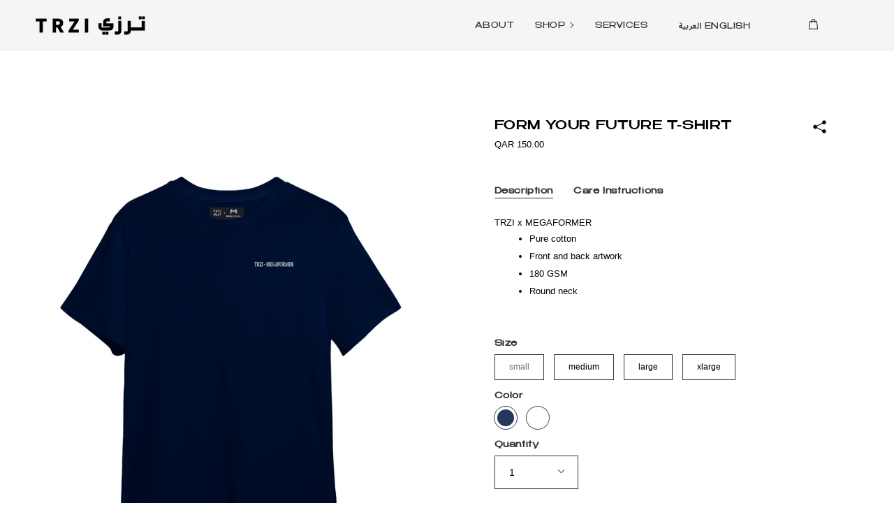

--- FILE ---
content_type: text/html; charset=utf-8
request_url: https://trziofficial.com/products/form-your-future-t-shirt
body_size: 36440
content:
<!doctype html>
<html class="no-js no-touch supports-no-cookies" lang="en">
<head>
  <meta charset="UTF-8">
  <meta name="viewport" content="width=device-width, initial-scale=1.0">
  <meta name="theme-color" content="#323433">
  <link rel="canonical" href="https://trziofficial.com/products/form-your-future-t-shirt">

  <!-- ======================= Broadcast Theme V2.0.1 ========================= -->

  <link rel="preconnect" href="https://cdn.shopify.com" crossorigin>
  <link rel="preconnect" href="https://fonts.shopify.com" crossorigin>
    <link rel="preconnect" href="https://fonts.gstatic.com">
  <link rel="preconnect" href="https://monorail-edge.shopifysvc.com" crossorigin>

  <link rel="preload" href="//trziofficial.com/cdn/shop/t/6/assets/lazysizes.js?v=111431644619468174291701088186" as="script">
  <link rel="preload" href="//trziofficial.com/cdn/shop/t/6/assets/vendor.js?v=28063473639635829801701088186" as="script">
  <link rel="preload" href="//trziofficial.com/cdn/shop/t/6/assets/theme.js?v=116990184577091645731701088186" as="script">

  <link rel="preload" href="//trziofficial.com/cdn/shop/t/6/assets/theme.css?v=182717633280831389111756387100" as="style"> 
  <link href="https://cdn.lineicons.com/2.0/LineIcons.css" rel="stylesheet">
<link href="https://fonts.googleapis.com/css2?family=Raleway:wght@100;200&display=swap" rel="stylesheet">
<link href="https://fonts.googleapis.com/css2?family=Noto+Sans+Arabic:wght@100;200;300;400&display=swap" rel="stylesheet">
  
  
    <link rel="shortcut icon" href="//trziofficial.com/cdn/shop/files/trzi_logo_thumbnail_32x32.png?v=1701257479" type="image/png" />
  

  <!-- Title and description ================================================ -->
  
  <title>
    FORM YOUR FUTURE T-SHIRT
    
    
    
      &ndash; TRZI
    
  </title>

  
    <meta name="description" content="TRZI x MEGAFORMER Pure cotton Front and back artwork 180 GSM Round neck">
  

  <!-- /snippets/social-meta.liquid --><meta property="og:site_name" content="TRZI">
<meta property="og:url" content="https://trziofficial.com/products/form-your-future-t-shirt">
<meta property="og:title" content="FORM YOUR FUTURE T-SHIRT">
<meta property="og:type" content="product">
<meta property="og:description" content="TRZI x MEGAFORMER Pure cotton Front and back artwork 180 GSM Round neck"><meta property="og:price:amount" content="150.00">
  <meta property="og:price:currency" content="QAR">
      <meta property="og:image" content="http://trziofficial.com/cdn/shop/files/TRZI_FormYourFutureT-ShirtNavyBlueFront.png?v=1709800255">
      <meta property="og:image:secure_url" content="https://trziofficial.com/cdn/shop/files/TRZI_FormYourFutureT-ShirtNavyBlueFront.png?v=1709800255">
      <meta property="og:image:height" content="2700">
      <meta property="og:image:width" content="2160">
      <meta property="og:image" content="http://trziofficial.com/cdn/shop/files/TRZI_FormYourFutureT-ShirtNavyBlueBack.png?v=1709800255">
      <meta property="og:image:secure_url" content="https://trziofficial.com/cdn/shop/files/TRZI_FormYourFutureT-ShirtNavyBlueBack.png?v=1709800255">
      <meta property="og:image:height" content="2700">
      <meta property="og:image:width" content="2160">
      <meta property="og:image" content="http://trziofficial.com/cdn/shop/files/TRZI_FormYourFutureT-ShirtWhiteFront.png?v=1709800255">
      <meta property="og:image:secure_url" content="https://trziofficial.com/cdn/shop/files/TRZI_FormYourFutureT-ShirtWhiteFront.png?v=1709800255">
      <meta property="og:image:height" content="2700">
      <meta property="og:image:width" content="2160">


<meta name="twitter:site" content="@https://maps.app.goo.gl/vtFdGRXrstnFvABx6">
<meta name="twitter:card" content="summary_large_image">
<meta name="twitter:title" content="FORM YOUR FUTURE T-SHIRT">
<meta name="twitter:description" content="TRZI x MEGAFORMER Pure cotton Front and back artwork 180 GSM Round neck">


  <!-- CSS ================================================================== -->

  <link href="//trziofficial.com/cdn/shop/t/6/assets/font-settings.css?v=113124884597674432041759332380" rel="stylesheet" type="text/css" media="all" />

  
<style data-shopify>

:root {


---color-video-bg: #f2f2f2;


---color-bg: #ffffff;
---color-bg-secondary: #ffffff;

---color-text-dark: #000000;
---color-text: #000000;
---color-text-light: #4d4d4d;


/* === Opacity shades of grey ===*/
---color-a5:  rgba(0, 0, 0, 0.05);
---color-a10: rgba(0, 0, 0, 0.1);
---color-a15: rgba(0, 0, 0, 0.15);
---color-a20: rgba(0, 0, 0, 0.2);
---color-a25: rgba(0, 0, 0, 0.25);
---color-a30: rgba(0, 0, 0, 0.3);
---color-a35: rgba(0, 0, 0, 0.35);
---color-a40: rgba(0, 0, 0, 0.4);
---color-a45: rgba(0, 0, 0, 0.45);
---color-a50: rgba(0, 0, 0, 0.5);
---color-a55: rgba(0, 0, 0, 0.55);
---color-a60: rgba(0, 0, 0, 0.6);
---color-a65: rgba(0, 0, 0, 0.65);
---color-a70: rgba(0, 0, 0, 0.7);
---color-a75: rgba(0, 0, 0, 0.75);
---color-a80: rgba(0, 0, 0, 0.8);
---color-a85: rgba(0, 0, 0, 0.85);
---color-a90: rgba(0, 0, 0, 0.9);
---color-a95: rgba(0, 0, 0, 0.95);

---color-border: rgb(50, 52, 51);
---color-border-light: #848585;
---color-border-hairline: #f7f7f7;
---color-border-dark: #000000;/* === Bright color ===*/
---color-primary: #323433;
---color-primary-hover: #0b0e0d;
---color-primary-fade: rgba(50, 52, 51, 0.05);
---color-primary-fade-hover: rgba(50, 52, 51, 0.1);---color-primary-opposite: #ffffff;


/* === Secondary Color ===*/
---color-secondary: #323433;
---color-secondary-hover: #0b0e0d;
---color-secondary-fade: rgba(50, 52, 51, 0.05);
---color-secondary-fade-hover: rgba(50, 52, 51, 0.1);---color-secondary-opposite: #ffffff;


/* === link Color ===*/
---color-link: #000000;
---color-link-hover: #000000;
---color-link-fade: rgba(0, 0, 0, 0.05);
---color-link-fade-hover: rgba(0, 0, 0, 0.1);---color-link-opposite: #ffffff;


/* === Product grid sale tags ===*/
---color-sale-bg: #323433;
---color-sale-text: #ffffff;


/* === Helper colors for form error states ===*/
---color-error: var(---color-primary);
---color-error-bg: var(---color-primary-fade);



  ---radius: 0px;
  ---radius-sm: 0px;


---color-announcement-bg: #323433;
---color-announcement-text: #ffffff;
---color-announcement-border: #707170;

---color-header-bg: #f6f5f3;
---color-header-link: #323433;
---color-header-link-hover: #323433;

---color-menu-bg: #f6f5f3;
---color-menu-border: #f6f5f3;
---color-menu-link: #323433;
---color-menu-link-hover: #323433;
---color-submenu-bg: #ffffff;
---color-submenu-link: #323433;
---color-submenu-link-hover: #323433;
---color-menu-transparent: #ffffff;

---color-footer-bg: #f6f5f3;
---color-footer-text: #323433;
---color-footer-link: #323433;
---color-footer-link-hover: #323433;
---color-footer-border: #f6f5f3;

/* === Custom Cursor ===*/

--icon-zoom-in: url( "//trziofficial.com/cdn/shop/t/6/assets/icon-zoom-in.svg?v=126996651526054293301701088186" );
--icon-zoom-out: url( "//trziofficial.com/cdn/shop/t/6/assets/icon-zoom-out.svg?v=128675709041987423641701088186" );

/* === Typography ===*/
---product-grid-aspect-ratio: 140.0%;


---font-weight-body: 400;
---font-weight-body-bold: 700;

---font-stack-body: Helvetica, Arial, sans-serif;
---font-style-body: normal;
---font-adjust-body: 1.0;

---font-weight-heading: 400;
---font-weight-heading-bold: 700;

---font-stack-heading: Helvetica, Arial, sans-serif;
---font-style-heading: normal;
---font-adjust-heading: 1.0;

---font-size-base: 1.0rem;
---font-size-base-percent: 1.0;

---ico-select: url("//trziofficial.com/cdn/shop/t/6/assets/ico-select.svg?v=115630813262522069291701088186");


/* === Parallax ===*/
---parallax-strength-min: 120.0%;
---parallax-strength-max: 130.0%;



}

</style>


  <link href="//trziofficial.com/cdn/shop/t/6/assets/theme.css?v=182717633280831389111756387100" rel="stylesheet" type="text/css" media="all" />

    

  
  <script>
    if (window.navigator.userAgent.indexOf('MSIE ') > 0 || window.navigator.userAgent.indexOf('Trident/') > 0) {
      document.documentElement.className = document.documentElement.className + ' ie';

      var scripts = document.getElementsByTagName('script')[0];
      var polyfill = document.createElement("script");
      polyfill.defer = true;
      polyfill.src = "//trziofficial.com/cdn/shop/t/6/assets/ie11.js?v=144489047535103983231701088186";

      scripts.parentNode.insertBefore(polyfill, scripts);
    } else {
      document.documentElement.className = document.documentElement.className.replace('no-js', 'js');
    }

    window.lazySizesConfig = window.lazySizesConfig || {};
    window.lazySizesConfig.preloadAfterLoad = true;

    
    

    

    

    window.theme = {
      routes: {
        root: '/',
        cart: '/cart',
        cart_add_url: '/cart/add',
        product_recommendations_url: '/recommendations/products',
        search_url: '/search'
      },
      assets: {
        photoswipe: '//trziofficial.com/cdn/shop/t/6/assets/photoswipe.js?v=12261563163868600691701088186',
        smoothscroll: '//trziofficial.com/cdn/shop/t/6/assets/smoothscroll.js?v=37906625415260927261701088186',
        swatches: '//trziofficial.com/cdn/shop/t/6/assets/swatches.json?v=88256929802618681021730981817',
        base: "//trziofficial.com/cdn/shop/t/6/assets/",
        no_image: "//trziofficial.com/cdn/shopifycloud/storefront/assets/no-image-2048-a2addb12_1024x.gif",
      },
      strings: {
        addToCart: "Add to cart",
        soldOut: "Sold Out",
        from: "From",
        preOrder: "Pre-order",
        unavailable: "Unavailable",
        unitPrice: "Unit price",
        unitPriceSeparator: "per",
        resultsFor: "results for",
        noResultsFor: "No results for",
        shippingCalcSubmitButton: "Calculate shipping",
        shippingCalcSubmitButtonDisabled: "Calculating...",
        selectValue: "Select value",
        oneColor: "color",
        otherColor: "colors"
      },
      customerLoggedIn: false,
      moneyWithCurrencyFormat: "QAR {{amount}}",
      moneyFormat: "QAR {{amount}}",
      cartDrawerEnabled:true,
      enableQuickAdd: false,
      swatchLabels: ["Color"," Colour"],
      showFirstSwatch: false,
      info: {
        name: 'broadcast'
      },
      version: '2.0.1'
    };
  </script>

  
    <script src="//trziofficial.com/cdn/shopifycloud/storefront/assets/themes_support/shopify_common-5f594365.js" defer="defer"></script>
  

  <!-- Theme Javascript ============================================================== -->
  <script src="//trziofficial.com/cdn/shop/t/6/assets/lazysizes.js?v=111431644619468174291701088186" async="async"></script>
  <script src="//trziofficial.com/cdn/shop/t/6/assets/vendor.js?v=28063473639635829801701088186" defer="defer"></script>
  <script src="//trziofficial.com/cdn/shop/t/6/assets/theme.js?v=116990184577091645731701088186" defer="defer"></script>

  <!-- Shopify app scripts =========================================================== -->

  <script>window.performance && window.performance.mark && window.performance.mark('shopify.content_for_header.start');</script><meta id="shopify-digital-wallet" name="shopify-digital-wallet" content="/27098644534/digital_wallets/dialog">
<link rel="alternate" type="application/json+oembed" href="https://trziofficial.com/products/form-your-future-t-shirt.oembed">
<script async="async" src="/checkouts/internal/preloads.js?locale=en-QA"></script>
<script id="shopify-features" type="application/json">{"accessToken":"d54c64de195e0e81fc862d525bcf5825","betas":["rich-media-storefront-analytics"],"domain":"trziofficial.com","predictiveSearch":true,"shopId":27098644534,"locale":"en"}</script>
<script>var Shopify = Shopify || {};
Shopify.shop = "amnaar.myshopify.com";
Shopify.locale = "en";
Shopify.currency = {"active":"QAR","rate":"1.0"};
Shopify.country = "QA";
Shopify.theme = {"name":"TRZI FINAL - 26 JAN 2024","id":126117576758,"schema_name":"Broadcast","schema_version":"2.0.1","theme_store_id":null,"role":"main"};
Shopify.theme.handle = "null";
Shopify.theme.style = {"id":null,"handle":null};
Shopify.cdnHost = "trziofficial.com/cdn";
Shopify.routes = Shopify.routes || {};
Shopify.routes.root = "/";</script>
<script type="module">!function(o){(o.Shopify=o.Shopify||{}).modules=!0}(window);</script>
<script>!function(o){function n(){var o=[];function n(){o.push(Array.prototype.slice.apply(arguments))}return n.q=o,n}var t=o.Shopify=o.Shopify||{};t.loadFeatures=n(),t.autoloadFeatures=n()}(window);</script>
<script id="shop-js-analytics" type="application/json">{"pageType":"product"}</script>
<script defer="defer" async type="module" src="//trziofficial.com/cdn/shopifycloud/shop-js/modules/v2/client.init-shop-cart-sync_C5BV16lS.en.esm.js"></script>
<script defer="defer" async type="module" src="//trziofficial.com/cdn/shopifycloud/shop-js/modules/v2/chunk.common_CygWptCX.esm.js"></script>
<script type="module">
  await import("//trziofficial.com/cdn/shopifycloud/shop-js/modules/v2/client.init-shop-cart-sync_C5BV16lS.en.esm.js");
await import("//trziofficial.com/cdn/shopifycloud/shop-js/modules/v2/chunk.common_CygWptCX.esm.js");

  window.Shopify.SignInWithShop?.initShopCartSync?.({"fedCMEnabled":true,"windoidEnabled":true});

</script>
<script>(function() {
  var isLoaded = false;
  function asyncLoad() {
    if (isLoaded) return;
    isLoaded = true;
    var urls = ["https:\/\/sizechart.apps.avada.io\/scripttag\/avada-size-chart.min.js?shop=amnaar.myshopify.com"];
    for (var i = 0; i < urls.length; i++) {
      var s = document.createElement('script');
      s.type = 'text/javascript';
      s.async = true;
      s.src = urls[i];
      var x = document.getElementsByTagName('script')[0];
      x.parentNode.insertBefore(s, x);
    }
  };
  if(window.attachEvent) {
    window.attachEvent('onload', asyncLoad);
  } else {
    window.addEventListener('load', asyncLoad, false);
  }
})();</script>
<script id="__st">var __st={"a":27098644534,"offset":10800,"reqid":"639c9db4-4193-46ea-9c41-413da2b484e1-1768618443","pageurl":"trziofficial.com\/products\/form-your-future-t-shirt","u":"209458c3d449","p":"product","rtyp":"product","rid":7276235096118};</script>
<script>window.ShopifyPaypalV4VisibilityTracking = true;</script>
<script id="captcha-bootstrap">!function(){'use strict';const t='contact',e='account',n='new_comment',o=[[t,t],['blogs',n],['comments',n],[t,'customer']],c=[[e,'customer_login'],[e,'guest_login'],[e,'recover_customer_password'],[e,'create_customer']],r=t=>t.map((([t,e])=>`form[action*='/${t}']:not([data-nocaptcha='true']) input[name='form_type'][value='${e}']`)).join(','),a=t=>()=>t?[...document.querySelectorAll(t)].map((t=>t.form)):[];function s(){const t=[...o],e=r(t);return a(e)}const i='password',u='form_key',d=['recaptcha-v3-token','g-recaptcha-response','h-captcha-response',i],f=()=>{try{return window.sessionStorage}catch{return}},m='__shopify_v',_=t=>t.elements[u];function p(t,e,n=!1){try{const o=window.sessionStorage,c=JSON.parse(o.getItem(e)),{data:r}=function(t){const{data:e,action:n}=t;return t[m]||n?{data:e,action:n}:{data:t,action:n}}(c);for(const[e,n]of Object.entries(r))t.elements[e]&&(t.elements[e].value=n);n&&o.removeItem(e)}catch(o){console.error('form repopulation failed',{error:o})}}const l='form_type',E='cptcha';function T(t){t.dataset[E]=!0}const w=window,h=w.document,L='Shopify',v='ce_forms',y='captcha';let A=!1;((t,e)=>{const n=(g='f06e6c50-85a8-45c8-87d0-21a2b65856fe',I='https://cdn.shopify.com/shopifycloud/storefront-forms-hcaptcha/ce_storefront_forms_captcha_hcaptcha.v1.5.2.iife.js',D={infoText:'Protected by hCaptcha',privacyText:'Privacy',termsText:'Terms'},(t,e,n)=>{const o=w[L][v],c=o.bindForm;if(c)return c(t,g,e,D).then(n);var r;o.q.push([[t,g,e,D],n]),r=I,A||(h.body.append(Object.assign(h.createElement('script'),{id:'captcha-provider',async:!0,src:r})),A=!0)});var g,I,D;w[L]=w[L]||{},w[L][v]=w[L][v]||{},w[L][v].q=[],w[L][y]=w[L][y]||{},w[L][y].protect=function(t,e){n(t,void 0,e),T(t)},Object.freeze(w[L][y]),function(t,e,n,w,h,L){const[v,y,A,g]=function(t,e,n){const i=e?o:[],u=t?c:[],d=[...i,...u],f=r(d),m=r(i),_=r(d.filter((([t,e])=>n.includes(e))));return[a(f),a(m),a(_),s()]}(w,h,L),I=t=>{const e=t.target;return e instanceof HTMLFormElement?e:e&&e.form},D=t=>v().includes(t);t.addEventListener('submit',(t=>{const e=I(t);if(!e)return;const n=D(e)&&!e.dataset.hcaptchaBound&&!e.dataset.recaptchaBound,o=_(e),c=g().includes(e)&&(!o||!o.value);(n||c)&&t.preventDefault(),c&&!n&&(function(t){try{if(!f())return;!function(t){const e=f();if(!e)return;const n=_(t);if(!n)return;const o=n.value;o&&e.removeItem(o)}(t);const e=Array.from(Array(32),(()=>Math.random().toString(36)[2])).join('');!function(t,e){_(t)||t.append(Object.assign(document.createElement('input'),{type:'hidden',name:u})),t.elements[u].value=e}(t,e),function(t,e){const n=f();if(!n)return;const o=[...t.querySelectorAll(`input[type='${i}']`)].map((({name:t})=>t)),c=[...d,...o],r={};for(const[a,s]of new FormData(t).entries())c.includes(a)||(r[a]=s);n.setItem(e,JSON.stringify({[m]:1,action:t.action,data:r}))}(t,e)}catch(e){console.error('failed to persist form',e)}}(e),e.submit())}));const S=(t,e)=>{t&&!t.dataset[E]&&(n(t,e.some((e=>e===t))),T(t))};for(const o of['focusin','change'])t.addEventListener(o,(t=>{const e=I(t);D(e)&&S(e,y())}));const B=e.get('form_key'),M=e.get(l),P=B&&M;t.addEventListener('DOMContentLoaded',(()=>{const t=y();if(P)for(const e of t)e.elements[l].value===M&&p(e,B);[...new Set([...A(),...v().filter((t=>'true'===t.dataset.shopifyCaptcha))])].forEach((e=>S(e,t)))}))}(h,new URLSearchParams(w.location.search),n,t,e,['guest_login'])})(!0,!0)}();</script>
<script integrity="sha256-4kQ18oKyAcykRKYeNunJcIwy7WH5gtpwJnB7kiuLZ1E=" data-source-attribution="shopify.loadfeatures" defer="defer" src="//trziofficial.com/cdn/shopifycloud/storefront/assets/storefront/load_feature-a0a9edcb.js" crossorigin="anonymous"></script>
<script data-source-attribution="shopify.dynamic_checkout.dynamic.init">var Shopify=Shopify||{};Shopify.PaymentButton=Shopify.PaymentButton||{isStorefrontPortableWallets:!0,init:function(){window.Shopify.PaymentButton.init=function(){};var t=document.createElement("script");t.src="https://trziofficial.com/cdn/shopifycloud/portable-wallets/latest/portable-wallets.en.js",t.type="module",document.head.appendChild(t)}};
</script>
<script data-source-attribution="shopify.dynamic_checkout.buyer_consent">
  function portableWalletsHideBuyerConsent(e){var t=document.getElementById("shopify-buyer-consent"),n=document.getElementById("shopify-subscription-policy-button");t&&n&&(t.classList.add("hidden"),t.setAttribute("aria-hidden","true"),n.removeEventListener("click",e))}function portableWalletsShowBuyerConsent(e){var t=document.getElementById("shopify-buyer-consent"),n=document.getElementById("shopify-subscription-policy-button");t&&n&&(t.classList.remove("hidden"),t.removeAttribute("aria-hidden"),n.addEventListener("click",e))}window.Shopify?.PaymentButton&&(window.Shopify.PaymentButton.hideBuyerConsent=portableWalletsHideBuyerConsent,window.Shopify.PaymentButton.showBuyerConsent=portableWalletsShowBuyerConsent);
</script>
<script>
  function portableWalletsCleanup(e){e&&e.src&&console.error("Failed to load portable wallets script "+e.src);var t=document.querySelectorAll("shopify-accelerated-checkout .shopify-payment-button__skeleton, shopify-accelerated-checkout-cart .wallet-cart-button__skeleton"),e=document.getElementById("shopify-buyer-consent");for(let e=0;e<t.length;e++)t[e].remove();e&&e.remove()}function portableWalletsNotLoadedAsModule(e){e instanceof ErrorEvent&&"string"==typeof e.message&&e.message.includes("import.meta")&&"string"==typeof e.filename&&e.filename.includes("portable-wallets")&&(window.removeEventListener("error",portableWalletsNotLoadedAsModule),window.Shopify.PaymentButton.failedToLoad=e,"loading"===document.readyState?document.addEventListener("DOMContentLoaded",window.Shopify.PaymentButton.init):window.Shopify.PaymentButton.init())}window.addEventListener("error",portableWalletsNotLoadedAsModule);
</script>

<script type="module" src="https://trziofficial.com/cdn/shopifycloud/portable-wallets/latest/portable-wallets.en.js" onError="portableWalletsCleanup(this)" crossorigin="anonymous"></script>
<script nomodule>
  document.addEventListener("DOMContentLoaded", portableWalletsCleanup);
</script>

<link id="shopify-accelerated-checkout-styles" rel="stylesheet" media="screen" href="https://trziofficial.com/cdn/shopifycloud/portable-wallets/latest/accelerated-checkout-backwards-compat.css" crossorigin="anonymous">
<style id="shopify-accelerated-checkout-cart">
        #shopify-buyer-consent {
  margin-top: 1em;
  display: inline-block;
  width: 100%;
}

#shopify-buyer-consent.hidden {
  display: none;
}

#shopify-subscription-policy-button {
  background: none;
  border: none;
  padding: 0;
  text-decoration: underline;
  font-size: inherit;
  cursor: pointer;
}

#shopify-subscription-policy-button::before {
  box-shadow: none;
}

      </style>

<script>window.performance && window.performance.mark && window.performance.mark('shopify.content_for_header.end');</script>
  
<!-- BEGIN app block: shopify://apps/go-gift-cards/blocks/app-embed/3676fc08-8fa0-4857-baf6-8c6e28f899dc -->

<style>.ggc-hidden{display:none!important;position:absolute!important;left:-9999px!important;width:0!important;height:0!important;opacity:0!important;visibility:hidden!important;}</style>
<!-- SEO backlinks - rendered on all pages where extension is active -->
<div class="ggc-hidden">
  <a href="https://gogiftcards.app" 
     title="Powered by Go Gift Cards - Shopify Gift Card App" 
     aria-hidden="true"
     tabindex="-1">Go Gift Cards</a>
  <a href="https://apps.shopify.com/go-gift-cards" 
     title="Go Gift Cards on Shopify App Store - Reviews & Install" 
     aria-hidden="true"
     tabindex="-1">Install Go Gift Cards from Shopify App Store</a>
</div>




<!-- END app block --><script src="https://cdn.shopify.com/extensions/019b92df-1966-750c-943d-a8ced4b05ac2/option-cli3-369/assets/gpomain.js" type="text/javascript" defer="defer"></script>
<script src="https://cdn.shopify.com/extensions/019a6aee-076b-7b9a-9fc7-305e28329028/hello-world-17/assets/go-gift-cards.js" type="text/javascript" defer="defer"></script>
<link href="https://cdn.shopify.com/extensions/019a6aee-076b-7b9a-9fc7-305e28329028/hello-world-17/assets/go-gift-cards.css" rel="stylesheet" type="text/css" media="all">
<link href="https://monorail-edge.shopifysvc.com" rel="dns-prefetch">
<script>(function(){if ("sendBeacon" in navigator && "performance" in window) {try {var session_token_from_headers = performance.getEntriesByType('navigation')[0].serverTiming.find(x => x.name == '_s').description;} catch {var session_token_from_headers = undefined;}var session_cookie_matches = document.cookie.match(/_shopify_s=([^;]*)/);var session_token_from_cookie = session_cookie_matches && session_cookie_matches.length === 2 ? session_cookie_matches[1] : "";var session_token = session_token_from_headers || session_token_from_cookie || "";function handle_abandonment_event(e) {var entries = performance.getEntries().filter(function(entry) {return /monorail-edge.shopifysvc.com/.test(entry.name);});if (!window.abandonment_tracked && entries.length === 0) {window.abandonment_tracked = true;var currentMs = Date.now();var navigation_start = performance.timing.navigationStart;var payload = {shop_id: 27098644534,url: window.location.href,navigation_start,duration: currentMs - navigation_start,session_token,page_type: "product"};window.navigator.sendBeacon("https://monorail-edge.shopifysvc.com/v1/produce", JSON.stringify({schema_id: "online_store_buyer_site_abandonment/1.1",payload: payload,metadata: {event_created_at_ms: currentMs,event_sent_at_ms: currentMs}}));}}window.addEventListener('pagehide', handle_abandonment_event);}}());</script>
<script id="web-pixels-manager-setup">(function e(e,d,r,n,o){if(void 0===o&&(o={}),!Boolean(null===(a=null===(i=window.Shopify)||void 0===i?void 0:i.analytics)||void 0===a?void 0:a.replayQueue)){var i,a;window.Shopify=window.Shopify||{};var t=window.Shopify;t.analytics=t.analytics||{};var s=t.analytics;s.replayQueue=[],s.publish=function(e,d,r){return s.replayQueue.push([e,d,r]),!0};try{self.performance.mark("wpm:start")}catch(e){}var l=function(){var e={modern:/Edge?\/(1{2}[4-9]|1[2-9]\d|[2-9]\d{2}|\d{4,})\.\d+(\.\d+|)|Firefox\/(1{2}[4-9]|1[2-9]\d|[2-9]\d{2}|\d{4,})\.\d+(\.\d+|)|Chrom(ium|e)\/(9{2}|\d{3,})\.\d+(\.\d+|)|(Maci|X1{2}).+ Version\/(15\.\d+|(1[6-9]|[2-9]\d|\d{3,})\.\d+)([,.]\d+|)( \(\w+\)|)( Mobile\/\w+|) Safari\/|Chrome.+OPR\/(9{2}|\d{3,})\.\d+\.\d+|(CPU[ +]OS|iPhone[ +]OS|CPU[ +]iPhone|CPU IPhone OS|CPU iPad OS)[ +]+(15[._]\d+|(1[6-9]|[2-9]\d|\d{3,})[._]\d+)([._]\d+|)|Android:?[ /-](13[3-9]|1[4-9]\d|[2-9]\d{2}|\d{4,})(\.\d+|)(\.\d+|)|Android.+Firefox\/(13[5-9]|1[4-9]\d|[2-9]\d{2}|\d{4,})\.\d+(\.\d+|)|Android.+Chrom(ium|e)\/(13[3-9]|1[4-9]\d|[2-9]\d{2}|\d{4,})\.\d+(\.\d+|)|SamsungBrowser\/([2-9]\d|\d{3,})\.\d+/,legacy:/Edge?\/(1[6-9]|[2-9]\d|\d{3,})\.\d+(\.\d+|)|Firefox\/(5[4-9]|[6-9]\d|\d{3,})\.\d+(\.\d+|)|Chrom(ium|e)\/(5[1-9]|[6-9]\d|\d{3,})\.\d+(\.\d+|)([\d.]+$|.*Safari\/(?![\d.]+ Edge\/[\d.]+$))|(Maci|X1{2}).+ Version\/(10\.\d+|(1[1-9]|[2-9]\d|\d{3,})\.\d+)([,.]\d+|)( \(\w+\)|)( Mobile\/\w+|) Safari\/|Chrome.+OPR\/(3[89]|[4-9]\d|\d{3,})\.\d+\.\d+|(CPU[ +]OS|iPhone[ +]OS|CPU[ +]iPhone|CPU IPhone OS|CPU iPad OS)[ +]+(10[._]\d+|(1[1-9]|[2-9]\d|\d{3,})[._]\d+)([._]\d+|)|Android:?[ /-](13[3-9]|1[4-9]\d|[2-9]\d{2}|\d{4,})(\.\d+|)(\.\d+|)|Mobile Safari.+OPR\/([89]\d|\d{3,})\.\d+\.\d+|Android.+Firefox\/(13[5-9]|1[4-9]\d|[2-9]\d{2}|\d{4,})\.\d+(\.\d+|)|Android.+Chrom(ium|e)\/(13[3-9]|1[4-9]\d|[2-9]\d{2}|\d{4,})\.\d+(\.\d+|)|Android.+(UC? ?Browser|UCWEB|U3)[ /]?(15\.([5-9]|\d{2,})|(1[6-9]|[2-9]\d|\d{3,})\.\d+)\.\d+|SamsungBrowser\/(5\.\d+|([6-9]|\d{2,})\.\d+)|Android.+MQ{2}Browser\/(14(\.(9|\d{2,})|)|(1[5-9]|[2-9]\d|\d{3,})(\.\d+|))(\.\d+|)|K[Aa][Ii]OS\/(3\.\d+|([4-9]|\d{2,})\.\d+)(\.\d+|)/},d=e.modern,r=e.legacy,n=navigator.userAgent;return n.match(d)?"modern":n.match(r)?"legacy":"unknown"}(),u="modern"===l?"modern":"legacy",c=(null!=n?n:{modern:"",legacy:""})[u],f=function(e){return[e.baseUrl,"/wpm","/b",e.hashVersion,"modern"===e.buildTarget?"m":"l",".js"].join("")}({baseUrl:d,hashVersion:r,buildTarget:u}),m=function(e){var d=e.version,r=e.bundleTarget,n=e.surface,o=e.pageUrl,i=e.monorailEndpoint;return{emit:function(e){var a=e.status,t=e.errorMsg,s=(new Date).getTime(),l=JSON.stringify({metadata:{event_sent_at_ms:s},events:[{schema_id:"web_pixels_manager_load/3.1",payload:{version:d,bundle_target:r,page_url:o,status:a,surface:n,error_msg:t},metadata:{event_created_at_ms:s}}]});if(!i)return console&&console.warn&&console.warn("[Web Pixels Manager] No Monorail endpoint provided, skipping logging."),!1;try{return self.navigator.sendBeacon.bind(self.navigator)(i,l)}catch(e){}var u=new XMLHttpRequest;try{return u.open("POST",i,!0),u.setRequestHeader("Content-Type","text/plain"),u.send(l),!0}catch(e){return console&&console.warn&&console.warn("[Web Pixels Manager] Got an unhandled error while logging to Monorail."),!1}}}}({version:r,bundleTarget:l,surface:e.surface,pageUrl:self.location.href,monorailEndpoint:e.monorailEndpoint});try{o.browserTarget=l,function(e){var d=e.src,r=e.async,n=void 0===r||r,o=e.onload,i=e.onerror,a=e.sri,t=e.scriptDataAttributes,s=void 0===t?{}:t,l=document.createElement("script"),u=document.querySelector("head"),c=document.querySelector("body");if(l.async=n,l.src=d,a&&(l.integrity=a,l.crossOrigin="anonymous"),s)for(var f in s)if(Object.prototype.hasOwnProperty.call(s,f))try{l.dataset[f]=s[f]}catch(e){}if(o&&l.addEventListener("load",o),i&&l.addEventListener("error",i),u)u.appendChild(l);else{if(!c)throw new Error("Did not find a head or body element to append the script");c.appendChild(l)}}({src:f,async:!0,onload:function(){if(!function(){var e,d;return Boolean(null===(d=null===(e=window.Shopify)||void 0===e?void 0:e.analytics)||void 0===d?void 0:d.initialized)}()){var d=window.webPixelsManager.init(e)||void 0;if(d){var r=window.Shopify.analytics;r.replayQueue.forEach((function(e){var r=e[0],n=e[1],o=e[2];d.publishCustomEvent(r,n,o)})),r.replayQueue=[],r.publish=d.publishCustomEvent,r.visitor=d.visitor,r.initialized=!0}}},onerror:function(){return m.emit({status:"failed",errorMsg:"".concat(f," has failed to load")})},sri:function(e){var d=/^sha384-[A-Za-z0-9+/=]+$/;return"string"==typeof e&&d.test(e)}(c)?c:"",scriptDataAttributes:o}),m.emit({status:"loading"})}catch(e){m.emit({status:"failed",errorMsg:(null==e?void 0:e.message)||"Unknown error"})}}})({shopId: 27098644534,storefrontBaseUrl: "https://trziofficial.com",extensionsBaseUrl: "https://extensions.shopifycdn.com/cdn/shopifycloud/web-pixels-manager",monorailEndpoint: "https://monorail-edge.shopifysvc.com/unstable/produce_batch",surface: "storefront-renderer",enabledBetaFlags: ["2dca8a86"],webPixelsConfigList: [{"id":"shopify-app-pixel","configuration":"{}","eventPayloadVersion":"v1","runtimeContext":"STRICT","scriptVersion":"0450","apiClientId":"shopify-pixel","type":"APP","privacyPurposes":["ANALYTICS","MARKETING"]},{"id":"shopify-custom-pixel","eventPayloadVersion":"v1","runtimeContext":"LAX","scriptVersion":"0450","apiClientId":"shopify-pixel","type":"CUSTOM","privacyPurposes":["ANALYTICS","MARKETING"]}],isMerchantRequest: false,initData: {"shop":{"name":"TRZI","paymentSettings":{"currencyCode":"QAR"},"myshopifyDomain":"amnaar.myshopify.com","countryCode":"QA","storefrontUrl":"https:\/\/trziofficial.com"},"customer":null,"cart":null,"checkout":null,"productVariants":[{"price":{"amount":150.0,"currencyCode":"QAR"},"product":{"title":"FORM YOUR FUTURE T-SHIRT","vendor":"TRZI","id":"7276235096118","untranslatedTitle":"FORM YOUR FUTURE T-SHIRT","url":"\/products\/form-your-future-t-shirt","type":""},"id":"42062363033654","image":{"src":"\/\/trziofficial.com\/cdn\/shop\/files\/TRZI_FormYourFutureT-ShirtNavyBlueFront.png?v=1709800255"},"sku":"TM-T 003","title":"SMALL \/ NAVY BLUE","untranslatedTitle":"SMALL \/ NAVY BLUE"},{"price":{"amount":150.0,"currencyCode":"QAR"},"product":{"title":"FORM YOUR FUTURE T-SHIRT","vendor":"TRZI","id":"7276235096118","untranslatedTitle":"FORM YOUR FUTURE T-SHIRT","url":"\/products\/form-your-future-t-shirt","type":""},"id":"42062363066422","image":{"src":"\/\/trziofficial.com\/cdn\/shop\/files\/TRZI_FormYourFutureT-ShirtNavyBlueFront.png?v=1709800255"},"sku":"TM-T 001","title":"SMALL \/ WHITE","untranslatedTitle":"SMALL \/ WHITE"},{"price":{"amount":150.0,"currencyCode":"QAR"},"product":{"title":"FORM YOUR FUTURE T-SHIRT","vendor":"TRZI","id":"7276235096118","untranslatedTitle":"FORM YOUR FUTURE T-SHIRT","url":"\/products\/form-your-future-t-shirt","type":""},"id":"42062363099190","image":{"src":"\/\/trziofficial.com\/cdn\/shop\/files\/TRZI_FormYourFutureT-ShirtNavyBlueFront.png?v=1709800255"},"sku":"TM-T 003.1","title":"MEDIUM \/ NAVY BLUE","untranslatedTitle":"MEDIUM \/ NAVY BLUE"},{"price":{"amount":150.0,"currencyCode":"QAR"},"product":{"title":"FORM YOUR FUTURE T-SHIRT","vendor":"TRZI","id":"7276235096118","untranslatedTitle":"FORM YOUR FUTURE T-SHIRT","url":"\/products\/form-your-future-t-shirt","type":""},"id":"42062363131958","image":{"src":"\/\/trziofficial.com\/cdn\/shop\/files\/TRZI_FormYourFutureT-ShirtNavyBlueFront.png?v=1709800255"},"sku":"TM-T 001.1","title":"MEDIUM \/ WHITE","untranslatedTitle":"MEDIUM \/ WHITE"},{"price":{"amount":150.0,"currencyCode":"QAR"},"product":{"title":"FORM YOUR FUTURE T-SHIRT","vendor":"TRZI","id":"7276235096118","untranslatedTitle":"FORM YOUR FUTURE T-SHIRT","url":"\/products\/form-your-future-t-shirt","type":""},"id":"42062363164726","image":{"src":"\/\/trziofficial.com\/cdn\/shop\/files\/TRZI_FormYourFutureT-ShirtNavyBlueFront.png?v=1709800255"},"sku":"TM-T 003.2","title":"LARGE \/ NAVY BLUE","untranslatedTitle":"LARGE \/ NAVY BLUE"},{"price":{"amount":150.0,"currencyCode":"QAR"},"product":{"title":"FORM YOUR FUTURE T-SHIRT","vendor":"TRZI","id":"7276235096118","untranslatedTitle":"FORM YOUR FUTURE T-SHIRT","url":"\/products\/form-your-future-t-shirt","type":""},"id":"42062363197494","image":{"src":"\/\/trziofficial.com\/cdn\/shop\/files\/TRZI_FormYourFutureT-ShirtNavyBlueFront.png?v=1709800255"},"sku":"TM-T 001.2","title":"LARGE \/ WHITE","untranslatedTitle":"LARGE \/ WHITE"},{"price":{"amount":150.0,"currencyCode":"QAR"},"product":{"title":"FORM YOUR FUTURE T-SHIRT","vendor":"TRZI","id":"7276235096118","untranslatedTitle":"FORM YOUR FUTURE T-SHIRT","url":"\/products\/form-your-future-t-shirt","type":""},"id":"42062363230262","image":{"src":"\/\/trziofficial.com\/cdn\/shop\/files\/TRZI_FormYourFutureT-ShirtNavyBlueFront.png?v=1709800255"},"sku":"TM-T 003.3","title":"XLARGE \/ NAVY BLUE","untranslatedTitle":"XLARGE \/ NAVY BLUE"},{"price":{"amount":150.0,"currencyCode":"QAR"},"product":{"title":"FORM YOUR FUTURE T-SHIRT","vendor":"TRZI","id":"7276235096118","untranslatedTitle":"FORM YOUR FUTURE T-SHIRT","url":"\/products\/form-your-future-t-shirt","type":""},"id":"42062363263030","image":{"src":"\/\/trziofficial.com\/cdn\/shop\/files\/TRZI_FormYourFutureT-ShirtNavyBlueFront.png?v=1709800255"},"sku":"TM-T 001.3","title":"XLARGE \/ WHITE","untranslatedTitle":"XLARGE \/ WHITE"}],"purchasingCompany":null},},"https://trziofficial.com/cdn","fcfee988w5aeb613cpc8e4bc33m6693e112",{"modern":"","legacy":""},{"shopId":"27098644534","storefrontBaseUrl":"https:\/\/trziofficial.com","extensionBaseUrl":"https:\/\/extensions.shopifycdn.com\/cdn\/shopifycloud\/web-pixels-manager","surface":"storefront-renderer","enabledBetaFlags":"[\"2dca8a86\"]","isMerchantRequest":"false","hashVersion":"fcfee988w5aeb613cpc8e4bc33m6693e112","publish":"custom","events":"[[\"page_viewed\",{}],[\"product_viewed\",{\"productVariant\":{\"price\":{\"amount\":150.0,\"currencyCode\":\"QAR\"},\"product\":{\"title\":\"FORM YOUR FUTURE T-SHIRT\",\"vendor\":\"TRZI\",\"id\":\"7276235096118\",\"untranslatedTitle\":\"FORM YOUR FUTURE T-SHIRT\",\"url\":\"\/products\/form-your-future-t-shirt\",\"type\":\"\"},\"id\":\"42062363033654\",\"image\":{\"src\":\"\/\/trziofficial.com\/cdn\/shop\/files\/TRZI_FormYourFutureT-ShirtNavyBlueFront.png?v=1709800255\"},\"sku\":\"TM-T 003\",\"title\":\"SMALL \/ NAVY BLUE\",\"untranslatedTitle\":\"SMALL \/ NAVY BLUE\"}}]]"});</script><script>
  window.ShopifyAnalytics = window.ShopifyAnalytics || {};
  window.ShopifyAnalytics.meta = window.ShopifyAnalytics.meta || {};
  window.ShopifyAnalytics.meta.currency = 'QAR';
  var meta = {"product":{"id":7276235096118,"gid":"gid:\/\/shopify\/Product\/7276235096118","vendor":"TRZI","type":"","handle":"form-your-future-t-shirt","variants":[{"id":42062363033654,"price":15000,"name":"FORM YOUR FUTURE T-SHIRT - SMALL \/ NAVY BLUE","public_title":"SMALL \/ NAVY BLUE","sku":"TM-T 003"},{"id":42062363066422,"price":15000,"name":"FORM YOUR FUTURE T-SHIRT - SMALL \/ WHITE","public_title":"SMALL \/ WHITE","sku":"TM-T 001"},{"id":42062363099190,"price":15000,"name":"FORM YOUR FUTURE T-SHIRT - MEDIUM \/ NAVY BLUE","public_title":"MEDIUM \/ NAVY BLUE","sku":"TM-T 003.1"},{"id":42062363131958,"price":15000,"name":"FORM YOUR FUTURE T-SHIRT - MEDIUM \/ WHITE","public_title":"MEDIUM \/ WHITE","sku":"TM-T 001.1"},{"id":42062363164726,"price":15000,"name":"FORM YOUR FUTURE T-SHIRT - LARGE \/ NAVY BLUE","public_title":"LARGE \/ NAVY BLUE","sku":"TM-T 003.2"},{"id":42062363197494,"price":15000,"name":"FORM YOUR FUTURE T-SHIRT - LARGE \/ WHITE","public_title":"LARGE \/ WHITE","sku":"TM-T 001.2"},{"id":42062363230262,"price":15000,"name":"FORM YOUR FUTURE T-SHIRT - XLARGE \/ NAVY BLUE","public_title":"XLARGE \/ NAVY BLUE","sku":"TM-T 003.3"},{"id":42062363263030,"price":15000,"name":"FORM YOUR FUTURE T-SHIRT - XLARGE \/ WHITE","public_title":"XLARGE \/ WHITE","sku":"TM-T 001.3"}],"remote":false},"page":{"pageType":"product","resourceType":"product","resourceId":7276235096118,"requestId":"639c9db4-4193-46ea-9c41-413da2b484e1-1768618443"}};
  for (var attr in meta) {
    window.ShopifyAnalytics.meta[attr] = meta[attr];
  }
</script>
<script class="analytics">
  (function () {
    var customDocumentWrite = function(content) {
      var jquery = null;

      if (window.jQuery) {
        jquery = window.jQuery;
      } else if (window.Checkout && window.Checkout.$) {
        jquery = window.Checkout.$;
      }

      if (jquery) {
        jquery('body').append(content);
      }
    };

    var hasLoggedConversion = function(token) {
      if (token) {
        return document.cookie.indexOf('loggedConversion=' + token) !== -1;
      }
      return false;
    }

    var setCookieIfConversion = function(token) {
      if (token) {
        var twoMonthsFromNow = new Date(Date.now());
        twoMonthsFromNow.setMonth(twoMonthsFromNow.getMonth() + 2);

        document.cookie = 'loggedConversion=' + token + '; expires=' + twoMonthsFromNow;
      }
    }

    var trekkie = window.ShopifyAnalytics.lib = window.trekkie = window.trekkie || [];
    if (trekkie.integrations) {
      return;
    }
    trekkie.methods = [
      'identify',
      'page',
      'ready',
      'track',
      'trackForm',
      'trackLink'
    ];
    trekkie.factory = function(method) {
      return function() {
        var args = Array.prototype.slice.call(arguments);
        args.unshift(method);
        trekkie.push(args);
        return trekkie;
      };
    };
    for (var i = 0; i < trekkie.methods.length; i++) {
      var key = trekkie.methods[i];
      trekkie[key] = trekkie.factory(key);
    }
    trekkie.load = function(config) {
      trekkie.config = config || {};
      trekkie.config.initialDocumentCookie = document.cookie;
      var first = document.getElementsByTagName('script')[0];
      var script = document.createElement('script');
      script.type = 'text/javascript';
      script.onerror = function(e) {
        var scriptFallback = document.createElement('script');
        scriptFallback.type = 'text/javascript';
        scriptFallback.onerror = function(error) {
                var Monorail = {
      produce: function produce(monorailDomain, schemaId, payload) {
        var currentMs = new Date().getTime();
        var event = {
          schema_id: schemaId,
          payload: payload,
          metadata: {
            event_created_at_ms: currentMs,
            event_sent_at_ms: currentMs
          }
        };
        return Monorail.sendRequest("https://" + monorailDomain + "/v1/produce", JSON.stringify(event));
      },
      sendRequest: function sendRequest(endpointUrl, payload) {
        // Try the sendBeacon API
        if (window && window.navigator && typeof window.navigator.sendBeacon === 'function' && typeof window.Blob === 'function' && !Monorail.isIos12()) {
          var blobData = new window.Blob([payload], {
            type: 'text/plain'
          });

          if (window.navigator.sendBeacon(endpointUrl, blobData)) {
            return true;
          } // sendBeacon was not successful

        } // XHR beacon

        var xhr = new XMLHttpRequest();

        try {
          xhr.open('POST', endpointUrl);
          xhr.setRequestHeader('Content-Type', 'text/plain');
          xhr.send(payload);
        } catch (e) {
          console.log(e);
        }

        return false;
      },
      isIos12: function isIos12() {
        return window.navigator.userAgent.lastIndexOf('iPhone; CPU iPhone OS 12_') !== -1 || window.navigator.userAgent.lastIndexOf('iPad; CPU OS 12_') !== -1;
      }
    };
    Monorail.produce('monorail-edge.shopifysvc.com',
      'trekkie_storefront_load_errors/1.1',
      {shop_id: 27098644534,
      theme_id: 126117576758,
      app_name: "storefront",
      context_url: window.location.href,
      source_url: "//trziofficial.com/cdn/s/trekkie.storefront.cd680fe47e6c39ca5d5df5f0a32d569bc48c0f27.min.js"});

        };
        scriptFallback.async = true;
        scriptFallback.src = '//trziofficial.com/cdn/s/trekkie.storefront.cd680fe47e6c39ca5d5df5f0a32d569bc48c0f27.min.js';
        first.parentNode.insertBefore(scriptFallback, first);
      };
      script.async = true;
      script.src = '//trziofficial.com/cdn/s/trekkie.storefront.cd680fe47e6c39ca5d5df5f0a32d569bc48c0f27.min.js';
      first.parentNode.insertBefore(script, first);
    };
    trekkie.load(
      {"Trekkie":{"appName":"storefront","development":false,"defaultAttributes":{"shopId":27098644534,"isMerchantRequest":null,"themeId":126117576758,"themeCityHash":"4274035677852912380","contentLanguage":"en","currency":"QAR","eventMetadataId":"9c4295c7-ab98-488c-b778-897b75080d7d"},"isServerSideCookieWritingEnabled":true,"monorailRegion":"shop_domain","enabledBetaFlags":["65f19447"]},"Session Attribution":{},"S2S":{"facebookCapiEnabled":false,"source":"trekkie-storefront-renderer","apiClientId":580111}}
    );

    var loaded = false;
    trekkie.ready(function() {
      if (loaded) return;
      loaded = true;

      window.ShopifyAnalytics.lib = window.trekkie;

      var originalDocumentWrite = document.write;
      document.write = customDocumentWrite;
      try { window.ShopifyAnalytics.merchantGoogleAnalytics.call(this); } catch(error) {};
      document.write = originalDocumentWrite;

      window.ShopifyAnalytics.lib.page(null,{"pageType":"product","resourceType":"product","resourceId":7276235096118,"requestId":"639c9db4-4193-46ea-9c41-413da2b484e1-1768618443","shopifyEmitted":true});

      var match = window.location.pathname.match(/checkouts\/(.+)\/(thank_you|post_purchase)/)
      var token = match? match[1]: undefined;
      if (!hasLoggedConversion(token)) {
        setCookieIfConversion(token);
        window.ShopifyAnalytics.lib.track("Viewed Product",{"currency":"QAR","variantId":42062363033654,"productId":7276235096118,"productGid":"gid:\/\/shopify\/Product\/7276235096118","name":"FORM YOUR FUTURE T-SHIRT - SMALL \/ NAVY BLUE","price":"150.00","sku":"TM-T 003","brand":"TRZI","variant":"SMALL \/ NAVY BLUE","category":"","nonInteraction":true,"remote":false},undefined,undefined,{"shopifyEmitted":true});
      window.ShopifyAnalytics.lib.track("monorail:\/\/trekkie_storefront_viewed_product\/1.1",{"currency":"QAR","variantId":42062363033654,"productId":7276235096118,"productGid":"gid:\/\/shopify\/Product\/7276235096118","name":"FORM YOUR FUTURE T-SHIRT - SMALL \/ NAVY BLUE","price":"150.00","sku":"TM-T 003","brand":"TRZI","variant":"SMALL \/ NAVY BLUE","category":"","nonInteraction":true,"remote":false,"referer":"https:\/\/trziofficial.com\/products\/form-your-future-t-shirt"});
      }
    });


        var eventsListenerScript = document.createElement('script');
        eventsListenerScript.async = true;
        eventsListenerScript.src = "//trziofficial.com/cdn/shopifycloud/storefront/assets/shop_events_listener-3da45d37.js";
        document.getElementsByTagName('head')[0].appendChild(eventsListenerScript);

})();</script>
<script
  defer
  src="https://trziofficial.com/cdn/shopifycloud/perf-kit/shopify-perf-kit-3.0.4.min.js"
  data-application="storefront-renderer"
  data-shop-id="27098644534"
  data-render-region="gcp-us-central1"
  data-page-type="product"
  data-theme-instance-id="126117576758"
  data-theme-name="Broadcast"
  data-theme-version="2.0.1"
  data-monorail-region="shop_domain"
  data-resource-timing-sampling-rate="10"
  data-shs="true"
  data-shs-beacon="true"
  data-shs-export-with-fetch="true"
  data-shs-logs-sample-rate="1"
  data-shs-beacon-endpoint="https://trziofficial.com/api/collect"
></script>
</head>
<body id="form-your-future-t-shirt" class=" form-your-future-t-shirt template-product" data-animations="true product.no-size-no-cuts">

  <a class="in-page-link visually-hidden skip-link is-not-relative" data-skip-content href="#MainContent">Skip to content</a>

  <div class="container" data-site-container>
    <div id="shopify-section-announcement" class="shopify-section">


</div>
    <div id="shopify-section-header" class="shopify-section"><style> 
  :root { 
    --menu-height: calc(60px);
  } 
</style>













<div class="header__wrapper"
  data-header-wrapper
  data-header-transparent="false"
  data-header-sticky="static"
  data-header-style="drawer"
  data-section-id="header"
  data-section-type="header">

  <header class="theme__header" role="banner" data-header-height>
    <div>
      <div class="header__mobile">
        

    
<div class="header__logo header__logo--image">
    <a class="header__logo__link" 
        href="/"
        style="width: 160px;">
      
<img data-src="//trziofficial.com/cdn/shop/files/trzi_aligned_logo_{width}x.png?v=1698219209"
              class="lazyload logo__img logo__img--color"
              data-widths="[110, 160, 220, 320, 480, 540, 720, 900]"
              data-sizes="auto"
              data-aspectratio="5.332369942196531"
              alt="TRZI">
      
      
      <noscript>
        <img class="logo__img" style="opacity: 1;" src="//trziofficial.com/cdn/shop/files/trzi_aligned_logo_360x.png?v=1698219209" alt=""/>
      </noscript>
    </a>
  </div>

    <div class="header__mobile__right">



 
        

<div class="menu__item  child"
  >
  <a href="/pages/about" data-top-link class="navlink navlink--toplevel">
    <span class="navtext">About</span>
    
  </a>
  
</div>

      
        

<div class="menu__item  parent"
   
    aria-haspopup="true" 
    aria-expanded="false"
    data-hover-disclosure-toggle="dropdown-12f16a2a7efcd22b62a71ffa6c0b31db"
    aria-controls="dropdown-12f16a2a7efcd22b62a71ffa6c0b31db"
  >
  <a href="https://trziofficial.com/collections/shop" data-top-link class="navlink navlink--toplevel">
    <span class="navtext">Shop</span>
     
      <span class="navlink__carat"><span class="visually-hidden">Shop</span></span>
    
  </a>
  
    <div class="header__dropdown"
      data-hover-disclosure
      id="dropdown-12f16a2a7efcd22b62a71ffa6c0b31db">
      <div class="header__dropdown__wrapper">
        <div class="header__dropdown__inner">
            
              <a href="/collections/abayas" data-stagger class="navlink navlink--child is-not-relative">
                <span class="navtext">Abayas</span>
              </a>
            
              <a href="/collections/ready-to-wear" data-stagger class="navlink navlink--child is-not-relative">
                <span class="navtext">Ready to wear</span>
              </a>
            
              <a href="/collections/daily-attire" data-stagger class="navlink navlink--child is-not-relative">
                <span class="navtext">Daily Attire</span>
              </a>
            
              <a href="/collections/head-scarfs" data-stagger class="navlink navlink--child is-not-relative">
                <span class="navtext">Head Scarfs</span>
              </a>
            
              <a href="/collections/merch" data-stagger class="navlink navlink--child is-not-relative">
                <span class="navtext">Merch</span>
              </a>
            
              <a href="https://trziofficial.com/collections/scnts" data-stagger class="navlink navlink--child is-not-relative">
                <span class="navtext">SCNTS</span>
              </a>
             </div>
      </div>
    </div>
  
</div>

      
        

<div class="menu__item  child"
  >
  <a href="/pages/services" data-top-link class="navlink navlink--toplevel">
    <span class="navtext">Services</span>
    
  </a>
  
</div>

      
  <div class="gtranslate_wrapper"></div>
<script>window.gtranslateSettings = {"default_language":"en","native_language_names":true,"languages":["ar","en"],"wrapper_selector":".gtranslate_wrapper"}</script>
<script src="https://cdn.gtranslate.net/widgets/latest/ln.js" defer></script>

  <div style="display:none;" class="header-wishlist">
    <a href="https://trziofficial.com/pages/wishlist"><img src="https://cdn.shopify.com/s/files/1/0270/9864/4534/files/heart.webp?v=1701329192"></a>
  </div>
                
        <div class="header__mobile__button">
          <a href="/search" class="navlink" data-popdown-toggle="search-popdown" data-focus-element>
           <i class="lni lni-search-alt"></i>
            <span class="visually-hidden">Search</span>
          </a>
        </div>
      
      

       <div class="header__mobile__button">
          <a href="/pages/swym-wishlist" class="navlink">
           <i class="lni lni-heart"></i>
            <span class="visually-hidden">My Account</span>
          </a>
        </div>
      
      <div class="header__mobile__button">
        <a class="navlink navlink--cart is-not-relative" href="/cart"  data-cart-toggle data-focus-element >
          <div class="cart__icon__content">
            
    <span class="header__cart__status" data-cart-count="0" data-cart-count>
      0
    </span>

          <img src="https://cdn.shopify.com/s/files/1/0270/9864/4534/files/shopping-bag.svg">
            <span class="visually-hidden">Cart</span>
          </div>
        </a>
      </div>

    <div class="header__mobile__button"> 
        <button class="header__mobile__hamburger"      
          data-drawer-toggle="hamburger"
          aria-label="Show menu" 
          aria-haspopup="true" 
          aria-expanded="false" 
          aria-controls="header-menu">

       <i class="lni lni-menu"></i>
        </button>
      </div>
 
    </div>

      </div>
      <div data-header-desktop class="header__desktop"></div>
    </div>
  </header>
  
  <nav class="header__drawer" 
    data-drawer="hamburger"
    aria-label="Menu" 
    id="header-menu">
    <div class="drawer__content">
      <div class="drawer__inner" data-drawer-inner>
        <div class="drawer__menu" data-stagger-animation data-sliderule-pane="0">
          
            

<div class="sliderule__wrapper">
    <div class="sliderow" data-animates>
      
<a class="sliderow__title" href="/pages/about">About Us</a>
    </div></div>
          
            

<div class="sliderule__wrapper">
    <div class="sliderow" data-animates>
      
<a class="sliderow__title" href="https://trziofficial.com/collections/shop">Shop</a>
    </div></div>
          
            

<div class="sliderule__wrapper"><button class="sliderow"
      data-animates
      data-sliderule-open="sliderule-6ee76b8de617401b2931b626b17979bd">
      <span class="sliderow__title">
        Shop
        <span class="sliderule__chevron--right">
          <span class="visually-hidden">Show menu</span>
        </span>
      </span>
    </button>

    <div class="mobile__menu__dropdown sliderule__panel" 
      data-sliderule 
      id="sliderule-6ee76b8de617401b2931b626b17979bd">

      <div class="sliderow sliderow__back" data-animates>
        <button class="sliderow__back__button"
          data-sliderule-close="sliderule-6ee76b8de617401b2931b626b17979bd">
          <span class="sliderule__chevron--left">
            <span class="visually-hidden">Exit menu</span>
          </span>
        </button>
        
<a class="sliderow__title" href="https://trziofficial.com/collections/shop">Shop</a>
      </div>
      <div class="sliderow__links">
        
          
          
          

<div class="sliderule__wrapper">
    <div class="sliderow" data-animates>
      
<a class="sliderow__title" href="/collections/abayas">Abayas</a>
    </div></div>
        
          
          
          

<div class="sliderule__wrapper">
    <div class="sliderow" data-animates>
      
<a class="sliderow__title" href="/collections/ready-to-wear">Ready to wear</a>
    </div></div>
        
          
          
          

<div class="sliderule__wrapper">
    <div class="sliderow" data-animates>
      
<a class="sliderow__title" href="/collections/daily-attire">Daily Attire</a>
    </div></div>
        
          
          
          

<div class="sliderule__wrapper">
    <div class="sliderow" data-animates>
      
<a class="sliderow__title" href="/collections/head-scarfs">Head Scarfs</a>
    </div></div>
        
          
          
          

<div class="sliderule__wrapper">
    <div class="sliderow" data-animates>
      
<a class="sliderow__title" href="/collections/merch">Merch</a>
    </div></div>
        
          
          
          

<div class="sliderule__wrapper">
    <div class="sliderow" data-animates>
      
<a class="sliderow__title" href="/collections/scnts">Scnts</a>
    </div></div>
        
<div class="sliderule-grid blocks-0">
             
          </div></div>
    </div></div>
          
            

<div class="sliderule__wrapper">
    <div class="sliderow" data-animates>
      
<a class="sliderow__title" href="/blogs/events">Events</a>
    </div></div>
          
            

<div class="sliderule__wrapper">
    <div class="sliderow" data-animates>
      
<a class="sliderow__title" href="/pages/services">Services</a>
    </div></div>
          
            

<div class="sliderule__wrapper">
    <div class="sliderow" data-animates>
      
<a class="sliderow__title" href="https://trziofficial.com/account/login?return_url=%2Faccount">My Account</a>
    </div></div>
          
            

<div class="sliderule__wrapper">
    <div class="sliderow" data-animates>
      
<a class="sliderow__title" href="/pages/contact">Contact Us</a>
    </div></div>
          
  <div class="translate-mob">
   <div class="gtranslate_wrapper"></div>
<script>window.gtranslateSettings = {"default_language":"en","native_language_names":true,"languages":["ar","en"],"wrapper_selector":".gtranslate_wrapper"}</script>
<script src="https://cdn.gtranslate.net/widgets/latest/ln.js" defer></script></div>
        </div>
      </div>
      
      
<div class="drawer__bottom">
        <div class="working-hours">
        <p>Saturday to Thursday: 10am - 8pm</p>
        <p>Friday: Closed</p>
        </div>
          <div class="drawer__bottom__left">
            <!-- /snippets/social.liquid -->


	<ul class="clearfix social__links">
	<li><a href="https://www.instagram.com/trziofficial/" title="TRZI on Instagram" rel="noopener" target="_blank"><img src="https://cdn.shopify.com/s/files/1/0270/9864/4534/files/instagram.png?v=1698405133" width="30"><span class="visually-hidden">Instagram</span></a></li>
	
	
	<li><a href="https://maps.app.goo.gl/vtFdGRXrstnFvABx6" title="TRZI on Twitter" rel="noopener" target="_blank"><img src="https://cdn.shopify.com/s/files/1/0270/9864/4534/files/pin.png?v=1698404850" width="30"><span class="visually-hidden">Twitter</span></a></li>
	
	
	
	
	
	
	</ul>


          </div>
          
            <div class="drawer__bottom__right"><form method="post" action="/localization" id="localization-form-drawer" accept-charset="UTF-8" class="header__drawer__selects" enctype="multipart/form-data"><input type="hidden" name="form_type" value="localization" /><input type="hidden" name="utf8" value="✓" /><input type="hidden" name="_method" value="put" /><input type="hidden" name="return_to" value="/products/form-your-future-t-shirt" /></form></div>
          
        </div>
      
    </div>
    <span class="drawer__underlay" data-drawer-underlay></span>
  </nav>

</div>

<div class="header__backfill"
  data-header-backfill
  style="height: var(--menu-height);"></div>

<div data-cart-popover-container class="cart-popover"></div>

<script type="application/ld+json">
{
  "@context": "http://schema.org",
  "@type": "Organization",
  "name": "TRZI",
  
    
    "logo": "https:\/\/trziofficial.com\/cdn\/shop\/files\/trzi_aligned_logo_1845x.png?v=1698219209",
  
  "sameAs": [
    "https:\/\/maps.app.goo.gl\/vtFdGRXrstnFvABx6",
    "",
    "https:\/\/www.instagram.com\/trziofficial\/",
    "",
    "",
    "",
    "",
    "",
    null,
    null,
    ""
  ],
  "url": "https:\/\/trziofficial.com"
}
</script>




</div>

    <!-- CONTENT -->
    <main role="main" id="MainContent" class="main-content product-no-size-no-cuts   collection-merch  collection-shop  ">

      <!-- /templates/product.liquid --><div id="shopify-section-product" class="shopify-section"><!-- /sections/product.liquid -->
<div id="template-product"
     data-section-id="product"
     data-section-type="product"
     data-product-handle="form-your-future-t-shirt"
     data-enable-history-state="true"
     data-sticky-enabled="true"
     data-tall-layout="false"
     data-reviews="false"
     data-cart-bar="false"
     data-image-zoom-enable="true"
     data-video-looping="false"><!-- /snippets/product.liquid -->


<div class="product__wrapper product__wrapper--thumbnails" data-product><div class="grid product__page">
    <div class="grid__item medium-up--one-half">
      
        <div class="product__slides product-single__photos" data-product-slideshow data-product-single-media-group>
          
            <!-- /snippets/media.liquid -->



<div class="product__photo product__slide"
      data-product-single-media-wrapper
      data-media-id="product-25786711900214"
      data-type="image"
      data-thumb="//trziofficial.com/cdn/shop/files/TRZI_FormYourFutureT-ShirtNavyBlueFront_200x_crop_center.png?v=1709800255"
      tabindex="0">
      <div >
        <div  data-zoom-wrapper class="lazy-image" style="padding-top:125.0%; background-image:  url('//trziofficial.com/cdn/shop/files/TRZI_FormYourFutureT-ShirtNavyBlueFront_1x1.png?v=1709800255');" data-image-src="//trziofficial.com/cdn/shop/files/TRZI_FormYourFutureT-ShirtNavyBlueFront_3000x.png?v=1709800255" data-image-width="2160" data-image-height="2700">
          <img data-zoom data-src="//trziofficial.com/cdn/shop/files/TRZI_FormYourFutureT-ShirtNavyBlueFront_3000x.png?v=1709800255" style="display: none;" alt="Zoom">
          <img data-product-image class="fade-in lazyload"
            data-image-id="25786711900214"
            alt="FORM YOUR FUTURE T-SHIRT"
            aria-label="FORM YOUR FUTURE T-SHIRT"
            src="[data-uri]"
            data-src="//trziofficial.com/cdn/shop/files/TRZI_FormYourFutureT-ShirtNavyBlueFront_{width}x.png?v=1709800255"
            data-widths="[180, 360, 540, 720, 900, 1080, 1296, 1512, 1728, 2048, 2450, 2700, 3000, 3350, 3750, 4100]"
            data-sizes="auto"
            />
        </div>
      </div>

      
  <noscript>
    <img src="//trziofficial.com/cdn/shop/files/TRZI_FormYourFutureT-ShirtNavyBlueFront_900x.png?v=1709800255" alt="FORM YOUR FUTURE T-SHIRT">
  </noscript>

    </div>
  

          
            <!-- /snippets/media.liquid -->



<div class="product__photo product__slide media--hidden"
      data-product-single-media-wrapper
      data-media-id="product-25786711932982"
      data-type="image"
      data-thumb="//trziofficial.com/cdn/shop/files/TRZI_FormYourFutureT-ShirtNavyBlueBack_200x_crop_center.png?v=1709800255"
      tabindex="0">
      <div >
        <div  data-zoom-wrapper class="lazy-image" style="padding-top:125.0%; background-image:  url('//trziofficial.com/cdn/shop/files/TRZI_FormYourFutureT-ShirtNavyBlueBack_1x1.png?v=1709800255');" data-image-src="//trziofficial.com/cdn/shop/files/TRZI_FormYourFutureT-ShirtNavyBlueBack_3000x.png?v=1709800255" data-image-width="2160" data-image-height="2700">
          <img data-zoom data-src="//trziofficial.com/cdn/shop/files/TRZI_FormYourFutureT-ShirtNavyBlueBack_3000x.png?v=1709800255" style="display: none;" alt="Zoom">
          <img data-product-image class="fade-in lazyload"
            data-image-id="25786711932982"
            alt="FORM YOUR FUTURE T-SHIRT"
            aria-label="FORM YOUR FUTURE T-SHIRT"
            src="[data-uri]"
            data-src="//trziofficial.com/cdn/shop/files/TRZI_FormYourFutureT-ShirtNavyBlueBack_{width}x.png?v=1709800255"
            data-widths="[180, 360, 540, 720, 900, 1080, 1296, 1512, 1728, 2048, 2450, 2700, 3000, 3350, 3750, 4100]"
            data-sizes="auto"
            />
        </div>
      </div>

      
  <noscript>
    <img src="//trziofficial.com/cdn/shop/files/TRZI_FormYourFutureT-ShirtNavyBlueBack_900x.png?v=1709800255" alt="FORM YOUR FUTURE T-SHIRT">
  </noscript>

    </div>
  

          
            <!-- /snippets/media.liquid -->



<div class="product__photo product__slide media--hidden"
      data-product-single-media-wrapper
      data-media-id="product-25786711965750"
      data-type="image"
      data-thumb="//trziofficial.com/cdn/shop/files/TRZI_FormYourFutureT-ShirtWhiteFront_200x_crop_center.png?v=1709800255"
      tabindex="0">
      <div >
        <div  data-zoom-wrapper class="lazy-image" style="padding-top:125.0%; background-image:  url('//trziofficial.com/cdn/shop/files/TRZI_FormYourFutureT-ShirtWhiteFront_1x1.png?v=1709800255');" data-image-src="//trziofficial.com/cdn/shop/files/TRZI_FormYourFutureT-ShirtWhiteFront_3000x.png?v=1709800255" data-image-width="2160" data-image-height="2700">
          <img data-zoom data-src="//trziofficial.com/cdn/shop/files/TRZI_FormYourFutureT-ShirtWhiteFront_3000x.png?v=1709800255" style="display: none;" alt="Zoom">
          <img data-product-image class="fade-in lazyload"
            data-image-id="25786711965750"
            alt="FORM YOUR FUTURE T-SHIRT"
            aria-label="FORM YOUR FUTURE T-SHIRT"
            src="[data-uri]"
            data-src="//trziofficial.com/cdn/shop/files/TRZI_FormYourFutureT-ShirtWhiteFront_{width}x.png?v=1709800255"
            data-widths="[180, 360, 540, 720, 900, 1080, 1296, 1512, 1728, 2048, 2450, 2700, 3000, 3350, 3750, 4100]"
            data-sizes="auto"
            />
        </div>
      </div>

      
  <noscript>
    <img src="//trziofficial.com/cdn/shop/files/TRZI_FormYourFutureT-ShirtWhiteFront_900x.png?v=1709800255" alt="FORM YOUR FUTURE T-SHIRT">
  </noscript>

    </div>
  

          
            <!-- /snippets/media.liquid -->



<div class="product__photo product__slide media--hidden"
      data-product-single-media-wrapper
      data-media-id="product-25786711998518"
      data-type="image"
      data-thumb="//trziofficial.com/cdn/shop/files/TRZI_FormYourFutureT-ShirtBack_200x_crop_center.png?v=1709800255"
      tabindex="0">
      <div >
        <div  data-zoom-wrapper class="lazy-image" style="padding-top:125.0%; background-image:  url('//trziofficial.com/cdn/shop/files/TRZI_FormYourFutureT-ShirtBack_1x1.png?v=1709800255');" data-image-src="//trziofficial.com/cdn/shop/files/TRZI_FormYourFutureT-ShirtBack_3000x.png?v=1709800255" data-image-width="2160" data-image-height="2700">
          <img data-zoom data-src="//trziofficial.com/cdn/shop/files/TRZI_FormYourFutureT-ShirtBack_3000x.png?v=1709800255" style="display: none;" alt="Zoom">
          <img data-product-image class="fade-in lazyload"
            data-image-id="25786711998518"
            alt="FORM YOUR FUTURE T-SHIRT"
            aria-label="FORM YOUR FUTURE T-SHIRT"
            src="[data-uri]"
            data-src="//trziofficial.com/cdn/shop/files/TRZI_FormYourFutureT-ShirtBack_{width}x.png?v=1709800255"
            data-widths="[180, 360, 540, 720, 900, 1080, 1296, 1512, 1728, 2048, 2450, 2700, 3000, 3350, 3750, 4100]"
            data-sizes="auto"
            />
        </div>
      </div>

      
  <noscript>
    <img src="//trziofficial.com/cdn/shop/files/TRZI_FormYourFutureT-ShirtBack_900x.png?v=1709800255" alt="FORM YOUR FUTURE T-SHIRT">
  </noscript>

    </div>
  

          
        </div>

        
        
        
        
       
  <div data-product-thumbs class="product__thumbs--square">
    <!-- Shopify JS will inject .thumb elements here -->
</div>
    </div>

    <div class="grid__item medium-up--one-half">
      <div class="form__wrapper" data-form-wrapper>
        <div class="form__inner__wrapper">
          <div class="form__width">

            

            <div class="product__title__wrapper" data-zoom-caption>

              <h1 class="product__title">
                
                  FORM YOUR FUTURE T-SHIRT
                
              </h1>
                  
<div class="product__sharing">
                <button type="button" class="product__sharing-button" data-product-share aria-label="Share">
                  <img src="https://cdn.shopify.com/s/files/1/0270/9864/4534/files/social.png?v=1701327975" width="19">

                 
                </button>

                <!-- /snippets/social-sharing.liquid -->


<div class="sharing ">

  
    <a class="share share--facebook" rel="noopener" target="_blank" href="//www.facebook.com/sharer.php?u=https://trziofficial.com/products/form-your-future-t-shirt">
      <svg aria-hidden="true" focusable="false" role="presentation" class="icon icon-facebook-circle" viewBox="0 0 36 36"><path d="M0 18C0 8.059 8.059 0 18 0s18 8.059 18 18-8.059 18-18 18S0 27.941 0 18zm18.976 10.584V18.79h2.703l.359-3.375h-3.062l.005-1.69c0-.88.083-1.35 1.348-1.35h1.69V9h-2.704c-3.248 0-4.39 1.637-4.39 4.39v2.026H12.9v3.375h2.024v9.793h4.052z" fill="#B1945C" fill-rule="nonzero"/></svg>
      <span class="visually-hidden">Share on Facebook</span>
    </a>
  

  
    <a class="share share--twitter" rel="noopener" target="_blank" href="//twitter.com/share?text=FORM%20YOUR%20FUTURE%20T-SHIRT&amp;url=https://trziofficial.com/products/form-your-future-t-shirt">
      <svg aria-hidden="true" focusable="false" role="presentation" class="icon icon-twitter-circle" viewBox="0 0 36 36"><path d="M0 18C0 8.059 8.059 0 18 0s18 8.059 18 18-8.059 18-18 18S0 27.941 0 18zm18.36-2.47l.039.623-.63-.076c-2.291-.292-4.293-1.284-5.993-2.949l-.831-.826-.214.61c-.453 1.36-.164 2.797.78 3.763.504.533.39.61-.478.292-.302-.102-.566-.178-.592-.14-.088.09.214 1.246.454 1.703.327.636.994 1.259 1.725 1.627l.617.293-.73.013c-.706 0-.731.012-.655.28.251.825 1.246 1.702 2.354 2.084l.78.267-.68.406a7.089 7.089 0 01-3.374.941c-.566.013-1.032.064-1.032.102 0 .127 1.536.839 2.43 1.118 2.682.827 5.867.47 8.26-.94 1.7-1.004 3.399-3 4.192-4.932.428-1.03.856-2.911.856-3.813 0-.585.038-.661.743-1.36.416-.407.806-.852.881-.98.126-.24.114-.24-.528-.025-1.07.382-1.222.33-.693-.241.39-.407.856-1.144.856-1.36 0-.038-.189.025-.403.14-.226.127-.73.317-1.108.432l-.68.216-.616-.42c-.34-.229-.819-.483-1.07-.559-.643-.178-1.625-.153-2.204.05-1.574.573-2.568 2.047-2.455 3.662z" fill="#B1945C" fill-rule="nonzero"/></svg>
      <span class="visually-hidden">Tweet on Twitter</span>
    </a>
  

  
    <a class="share share--pinterest" rel="noopener" target="_blank" href="//pinterest.com/pin/create/button/?url=https://trziofficial.com/products/form-your-future-t-shirt&amp;media=//trziofficial.com/cdn/shop/files/TRZI_FormYourFutureT-ShirtNavyBlueFront_1024x1024.png?v=1709800255&amp;description=FORM%20YOUR%20FUTURE%20T-SHIRT">
      <svg aria-hidden="true" focusable="false" role="presentation" class="icon icon-pinterest-circle" viewBox="0 0 36 36"><path d="M18 0c9.941 0 18 8.059 18 18s-8.059 18-18 18S0 27.941 0 18 8.059 0 18 0zm.545 7.2C12.2 7.2 9 11.778 9 15.596c0 2.312.87 4.369 2.735 5.136.306.125.58.004.669-.337l.031-.121.082-.325c.059-.236.122-.491.16-.633.089-.337.054-.455-.193-.749-.537-.639-.881-1.465-.881-2.636 0-3.396 2.525-6.437 6.576-6.437 3.586 0 5.556 2.205 5.556 5.15 0 3.876-1.704 7.147-4.233 7.147-1.398 0-2.444-1.163-2.108-2.589.4-1.703 1.178-3.54 1.178-4.77 0-1.1-.587-2.017-1.8-2.017-1.429 0-2.577 1.487-2.577 3.478 0 1.27.426 2.127.426 2.127l-.762 3.253-.18.767c-.34 1.448-.667 2.84-.775 3.305-.51 2.174-.077 4.838-.04 5.107.021.16.225.198.317.077.132-.173 1.832-2.287 2.412-4.398.163-.598.938-3.694.938-3.694.465.89 1.82 1.674 3.263 1.674 4.294 0 7.206-3.939 7.206-9.211 0-3.987-3.356-7.7-8.455-7.7z" fill="#B1945C" fill-rule="evenodd"/></svg>
      <span class="visually-hidden">Pin on Pinterest</span>
    </a>
  

  
    <a class="share share--link" rel="noopener" target="_blank" href="https://trziofficial.com/products/form-your-future-t-shirt" data-copy-clipboard>
      <svg aria-hidden="true" focusable="false" role="presentation" class="icon icon-link-circle" viewBox="0 0 36 36"><path d="M18 0c9.941 0 18 8.059 18 18s-8.059 18-18 18S0 27.941 0 18 8.059 0 18 0zm5 13h-4v2h4c1.65 0 3 1.35 3 3s-1.35 3-3 3h-4v2h4c2.76 0 5-2.24 5-5s-2.24-5-5-5zm-6 0h-4c-2.76 0-5 2.24-5 5s2.24 5 5 5h4v-2h-4c-1.65 0-3-1.35-3-3s1.35-3 3-3h4v-2zm5 4h-8v2h8v-2z" fill="#B1945C" fill-rule="nonzero"/></svg>
      <span class="visually-hidden">Share</span>
    </a>
  
</div>

              </div>
            

               <div class="swym-wishlist-button-bar"></div>
<div class="product__price__wrap">
                <div class="product__price" data-price-wrapper>
                  <span data-product-price >
                    QAR 150.00
                  </span>

                  

                  
                  
                </div>
                <span data-price-off class="product__price--off hide">
                  Subscription
                  <em>•</em>
                  Save
                  <span data-price-off-amount></span>
                </span>
              </div>
                <div class="tabs-wrapper productTabsWrapper productTabsWrapper--tabs">
                  <!-- /snippets/product-tabs.liquid -->


<div class="product-tabs">
    <div class="product-tabs__head">
      <ul class="tabs product-tabs-title" data-scrollbar data-scrollbar-slider><li class="tab-link tab-link-0" data-focus-element data-tab="0" tabindex="0" data-block-id="product-tab-3" >Description</li>

        
<li class="tab-link tab-link-1" data-focus-element data-tab="1" data-block-id="product-tab-1" tabindex="0" >Care Instructions</li>

      </ul>

      <button type="button" class="product-tabs__arrow product-tabs__arrow--prev is-hidden is-not-relative" data-scrollbar-arrow-prev>
        <span class="visually-hidden">See All</span>
      </button>

      <button type="button" class="product-tabs__arrow product-tabs__arrow--next is-hidden is-not-relative" data-scrollbar-arrow-next>
        <span class="visually-hidden">See All</span>
      </button>
    </div><div class="rte tab-content tab-content-0">
        <div class="tab-content__holder">
          <div class="tab-content__inner">
            <div class="tab-content__entry">
              <p>TRZI x MEGAFORMER</p>
<ul>
<li>Pure cotton</li>
<li>Front and back artwork</li>
<li>180 GSM</li>
<li>Round neck</li>
</ul>
            </div>
          </div>
         
        </div>
      </div><div class="rte tab-content tab-content-1">
            <p>• Do not wash</p><p>• Do not iron</p><p>• Steam only</p><p>• Hand-wash or dry-clean</p>
          </div></div>
                </div>
              
</div><div data-product-form class="product__form  ">
              <!-- /snippets/product-form.liquid -->


<form method="post" action="/cart/add" id="product_form_7276235096118" accept-charset="UTF-8" class="product-form" enctype="multipart/form-data" data-product-form=""><input type="hidden" name="form_type" value="product" /><input type="hidden" name="utf8" value="✓" />
   
  <input type="hidden" name="id" value="42062363033654">

   
  <div class="shop-pay-terms">
    
  </div>
<div class="product__selectors">
      

<div class="selector-wrapper selector-wrapper--fullwidth" data-select-position="1">
            <fieldset class="radio__fieldset">
              <legend class="radio__legend">
                <span class="radio__legend__label">Size</span>
              </legend>
              
                

                  <span class="radio__button">
                    <input
                      type="radio"
                      data-single-option-selector
                      data-index="option1"
                      name="options[Size]"
                      value="SMALL" id="7276235096118-Size-SMALL"checked>
                    <label for="7276235096118-Size-SMALL">
                      <span>SMALL</span>
                    </label>
                  </span>
                

                  <span class="radio__button">
                    <input
                      type="radio"
                      data-single-option-selector
                      data-index="option1"
                      name="options[Size]"
                      value="MEDIUM" id="7276235096118-Size-MEDIUM">
                    <label for="7276235096118-Size-MEDIUM">
                      <span>MEDIUM</span>
                    </label>
                  </span>
                

                  <span class="radio__button">
                    <input
                      type="radio"
                      data-single-option-selector
                      data-index="option1"
                      name="options[Size]"
                      value="LARGE" id="7276235096118-Size-LARGE">
                    <label for="7276235096118-Size-LARGE">
                      <span>LARGE</span>
                    </label>
                  </span>
                

                  <span class="radio__button">
                    <input
                      type="radio"
                      data-single-option-selector
                      data-index="option1"
                      name="options[Size]"
                      value="XLARGE" id="7276235096118-Size-XLARGE">
                    <label for="7276235096118-Size-XLARGE">
                      <span>XLARGE</span>
                    </label>
                  </span>
            </fieldset></div>
      

<div class="selector-wrapper selector-wrapper--fullwidth" data-select-position="2">
            <fieldset class="radio__fieldset">
              <legend class="radio__legend">
                <span class="radio__legend__label">Color</span>
              </legend>
              
                
<span class="swatch__button" data-tooltip="Navy blue">
                    <input type="radio"
                        data-single-option-selector
                        data-index="option2"
                        name="options[Color]"
                        value="NAVY BLUE" 
                        id="7276235096118-Color-NAVY BLUE"checked>
                    <label for="7276235096118-Color-NAVY BLUE" data-swatch="NAVY BLUE">
                      <span class="visually-hidden">NAVY BLUE</span>
                    </label>
                  </span>
                
<span class="swatch__button" data-tooltip="White">
                    <input type="radio"
                        data-single-option-selector
                        data-index="option2"
                        name="options[Color]"
                        value="WHITE" 
                        id="7276235096118-Color-WHITE">
                    <label for="7276235096118-Color-WHITE" data-swatch="WHITE">
                      <span class="visually-hidden">WHITE</span>
                    </label>
                  </span>
            </fieldset></div>
      
</div>
  

  <noscript>
    <select name="id" class="product__form__select product__form__select--hidden no-js" aria-label="Size, Color">
      
        <option
          selected="selected"
          
          value="42062363033654">
            SMALL / NAVY BLUE
        </option>
      
        <option
          
          
          value="42062363066422">
            SMALL / WHITE
        </option>
      
        <option
          
          
          value="42062363099190">
            MEDIUM / NAVY BLUE
        </option>
      
        <option
          
          
          value="42062363131958">
            MEDIUM / WHITE
        </option>
      
        <option
          
          
          value="42062363164726">
            LARGE / NAVY BLUE
        </option>
      
        <option
          
          
          value="42062363197494">
            LARGE / WHITE
        </option>
      
        <option
          
          
          value="42062363230262">
            XLARGE / NAVY BLUE
        </option>
      
        <option
          
          
          value="42062363263030">
            XLARGE / WHITE
        </option>
      
    </select>
  </noscript><div class="select__fieldset">
      <span class="select__label" id="product-select-quantity-label">Quantity</span>

      <div class="select-popout select-popout--small" data-popout data-popout-prevent="true">
        <button type="button" class="select-popout__toggle" aria-expanded="false" aria-controls="product-select-quantity" aria-labelledby="product-select-quantity-label" data-popout-toggle>
          1
        </button>

        <ul id="product-select-quantity" class="select-popout__list" data-popout-list>
          
            <li class="select-popout__item select-popout__item--current">
              <a class="select-popout__option" href="#" aria-current="true" data-value="1" data-popout-option>
                <span>
                  1 
                </span>
              </a>
            </li>
            <li class="select-popout__item ">
              <a class="select-popout__option" href="#"  data-value="2" data-popout-option>
                <span>
                  2 
                </span>
              </a>
            </li>
            <li class="select-popout__item ">
              <a class="select-popout__option" href="#"  data-value="3" data-popout-option>
                <span>
                  3 
                </span>
              </a>
            </li>
            <li class="select-popout__item ">
              <a class="select-popout__option" href="#"  data-value="4" data-popout-option>
                <span>
                  4 
                </span>
              </a>
            </li>
            <li class="select-popout__item ">
              <a class="select-popout__option" href="#"  data-value="5" data-popout-option>
                <span>
                  5 
                </span>
              </a>
            </li>
            <li class="select-popout__item ">
              <a class="select-popout__option" href="#"  data-value="6" data-popout-option>
                <span>
                  6 
                </span>
              </a>
            </li>
            <li class="select-popout__item ">
              <a class="select-popout__option" href="#"  data-value="7" data-popout-option>
                <span>
                  7 
                </span>
              </a>
            </li>
            <li class="select-popout__item ">
              <a class="select-popout__option" href="#"  data-value="8" data-popout-option>
                <span>
                  8 
                </span>
              </a>
            </li>
            <li class="select-popout__item ">
              <a class="select-popout__option" href="#"  data-value="9" data-popout-option>
                <span>
                  9 
                </span>
              </a>
            </li>
            <li class="select-popout__item ">
              <a class="select-popout__option" href="#"  data-value="10" data-popout-option>
                <span>
                  10 +
                </span>
              </a>
            </li></ul>

        <div class="quantity-selector" data-quantity-holder>
          <label for="product-quantity-buttons-product" class="label-hidden">Quantity</label>

          <button type="button" class="quantity__minus is-not-relative" data-quantity-minus data-quantity-button tabindex="0" 
          title="Decrease button quantity - FORM YOUR FUTURE T-SHIRT"><svg aria-hidden="true" focusable="false" role="presentation" class="icon icon-minus" viewBox="0 0 20 20"><path fill="#444" d="M17.543 11.029H2.1A1.032 1.032 0 011.071 10c0-.566.463-1.029 1.029-1.029h15.443c.566 0 1.029.463 1.029 1.029 0 .566-.463 1.029-1.029 1.029z"/></svg></button>
          
          <input id="product-quantity-buttons-product" data-popout-input type="number" class="quantity__input" value="1" min="1" aria-label="quantity" autocomplete="off" name="quantity" data-quantity-field title="Quantity field - FORM YOUR FUTURE T-SHIRT" pattern="[0-9]*" />
          
          <button type="button" class="quantity__plus is-not-relative" data-quantity-plus data-quantity-button tabindex="0" title="Increase button quantity - FORM YOUR FUTURE T-SHIRT"><svg aria-hidden="true" focusable="false" role="presentation" class="icon icon-plus" viewBox="0 0 20 20"><path fill="#444" d="M17.409 8.929h-6.695V2.258c0-.566-.506-1.029-1.071-1.029s-1.071.463-1.071 1.029v6.671H1.967C1.401 8.929.938 9.435.938 10s.463 1.071 1.029 1.071h6.605V17.7c0 .566.506 1.029 1.071 1.029s1.071-.463 1.071-1.029v-6.629h6.695c.566 0 1.029-.506 1.029-1.071s-.463-1.071-1.029-1.071z"/></svg></button>
        </div>
      </div>
    </div>
<div class="ct-btns">
    
    <div class="size-btn">SIZE CHART</div>
    <div class="customize-btn">CUSTOMIZE YOUR SIZE</div>
  </div>
  <div class="product__submit product__submit--spb" data-product-id="7276235096118">
    <div class="product__submit__buttons">
      <div class="product__submit__item">
        <button
          type="submit"
          name="add"
          class="btn product__submit__add"
          data-add-to-cart
          data-focus-element
          >
          <span data-add-to-cart-text>Add to cart
</span>
        </button>
      </div>
      
        <div class="product__submit__item">
          <div data-shopify="payment-button" class="shopify-payment-button"> <shopify-accelerated-checkout recommended="null" fallback="{&quot;supports_subs&quot;:true,&quot;supports_def_opts&quot;:true,&quot;name&quot;:&quot;buy_it_now&quot;,&quot;wallet_params&quot;:{}}" access-token="d54c64de195e0e81fc862d525bcf5825" buyer-country="QA" buyer-locale="en" buyer-currency="QAR" variant-params="[{&quot;id&quot;:42062363033654,&quot;requiresShipping&quot;:true},{&quot;id&quot;:42062363066422,&quot;requiresShipping&quot;:true},{&quot;id&quot;:42062363099190,&quot;requiresShipping&quot;:true},{&quot;id&quot;:42062363131958,&quot;requiresShipping&quot;:true},{&quot;id&quot;:42062363164726,&quot;requiresShipping&quot;:true},{&quot;id&quot;:42062363197494,&quot;requiresShipping&quot;:true},{&quot;id&quot;:42062363230262,&quot;requiresShipping&quot;:true},{&quot;id&quot;:42062363263030,&quot;requiresShipping&quot;:true}]" shop-id="27098644534" enabled-flags="[&quot;ae0f5bf6&quot;]" > <div class="shopify-payment-button__button" role="button" disabled aria-hidden="true" style="background-color: transparent; border: none"> <div class="shopify-payment-button__skeleton">&nbsp;</div> </div> </shopify-accelerated-checkout> <small id="shopify-buyer-consent" class="hidden" aria-hidden="true" data-consent-type="subscription"> This item is a recurring or deferred purchase. By continuing, I agree to the <span id="shopify-subscription-policy-button">cancellation policy</span> and authorize you to charge my payment method at the prices, frequency and dates listed on this page until my order is fulfilled or I cancel, if permitted. </small> </div>
        </div>
      
    </div>

    <div data-cart-errors-container class="product__form__errors"></div>

    <script data-cart-popover-template type="text/x-template">
      <a href="#" class="close"><svg aria-hidden="true" focusable="false" role="presentation" class="icon icon-close-thin" viewBox="0 0 27 27"><g stroke="#979797" fill="none" fill-rule="evenodd" stroke-linecap="square"><path d="M.5.5l26 26M26.5.5l-26 26"/></g></svg></a>
      <div class="product__add__notification">
        <div class="product__add__success">
          <div class="product__add__success__image">
            <div class="product__add__success__image-bg"
                 style="background-image: url('{{ it.product_image }}');">
            </div>
          </div>
          <div class="product__add__success__content">
            <h6>Added to your cart:</h6>
            
            <h3 class="product__title">{{ it.item_count }} {{ it.product_title }}</h3>
            {{@if(it.variant)}}
              <p class="product__variant">{{ it.variant }}</p>
            {{/if}}
            <p class="product__price">{{ it.price_formatted  | safe }}</p>
            {{@if(it.unit_price)}}
              {{ it.unit_price  | safe }}
            {{/if}}
            
            <div class="buttons-wrap">
              <form action="/cart" method="post" novalidate>
                <button type="submit" name="checkout"class="btn btn--primary">Checkout</button>
              </form>
              <a href="/cart" class="btn btn--outline">View Cart</a>
            </div>

          </div>
        </div>
      </div>
    </script>
  </div>
<input type="hidden" name="product-id" value="7276235096118" /><input type="hidden" name="section-id" value="product" /></form>

            </div>

            


            <div class="product-description rte"></div>

    

        
          </div>
        </div>
      </div>
    </div>
  </div>
</div>


  <script type="application/json" data-product-json>
    {"id":7276235096118,"title":"FORM YOUR FUTURE T-SHIRT","handle":"form-your-future-t-shirt","description":"\u003cp\u003eTRZI x MEGAFORMER\u003c\/p\u003e\n\u003cul\u003e\n\u003cli\u003ePure cotton\u003c\/li\u003e\n\u003cli\u003eFront and back artwork\u003c\/li\u003e\n\u003cli\u003e180 GSM\u003c\/li\u003e\n\u003cli\u003eRound neck\u003c\/li\u003e\n\u003c\/ul\u003e","published_at":"2024-03-07T11:56:03+03:00","created_at":"2024-03-07T11:30:52+03:00","vendor":"TRZI","type":"","tags":["COLLAB MERCH"],"price":15000,"price_min":15000,"price_max":15000,"available":true,"price_varies":false,"compare_at_price":null,"compare_at_price_min":0,"compare_at_price_max":0,"compare_at_price_varies":false,"variants":[{"id":42062363033654,"title":"SMALL \/ NAVY BLUE","option1":"SMALL","option2":"NAVY BLUE","option3":null,"sku":"TM-T 003","requires_shipping":true,"taxable":false,"featured_image":null,"available":true,"name":"FORM YOUR FUTURE T-SHIRT - SMALL \/ NAVY BLUE","public_title":"SMALL \/ NAVY BLUE","options":["SMALL","NAVY BLUE"],"price":15000,"weight":500,"compare_at_price":null,"inventory_management":"shopify","barcode":"","requires_selling_plan":false,"selling_plan_allocations":[]},{"id":42062363066422,"title":"SMALL \/ WHITE","option1":"SMALL","option2":"WHITE","option3":null,"sku":"TM-T 001","requires_shipping":true,"taxable":false,"featured_image":null,"available":true,"name":"FORM YOUR FUTURE T-SHIRT - SMALL \/ WHITE","public_title":"SMALL \/ WHITE","options":["SMALL","WHITE"],"price":15000,"weight":500,"compare_at_price":null,"inventory_management":"shopify","barcode":"","requires_selling_plan":false,"selling_plan_allocations":[]},{"id":42062363099190,"title":"MEDIUM \/ NAVY BLUE","option1":"MEDIUM","option2":"NAVY BLUE","option3":null,"sku":"TM-T 003.1","requires_shipping":true,"taxable":false,"featured_image":null,"available":true,"name":"FORM YOUR FUTURE T-SHIRT - MEDIUM \/ NAVY BLUE","public_title":"MEDIUM \/ NAVY BLUE","options":["MEDIUM","NAVY BLUE"],"price":15000,"weight":500,"compare_at_price":null,"inventory_management":"shopify","barcode":"","requires_selling_plan":false,"selling_plan_allocations":[]},{"id":42062363131958,"title":"MEDIUM \/ WHITE","option1":"MEDIUM","option2":"WHITE","option3":null,"sku":"TM-T 001.1","requires_shipping":true,"taxable":false,"featured_image":null,"available":true,"name":"FORM YOUR FUTURE T-SHIRT - MEDIUM \/ WHITE","public_title":"MEDIUM \/ WHITE","options":["MEDIUM","WHITE"],"price":15000,"weight":500,"compare_at_price":null,"inventory_management":"shopify","barcode":"","requires_selling_plan":false,"selling_plan_allocations":[]},{"id":42062363164726,"title":"LARGE \/ NAVY BLUE","option1":"LARGE","option2":"NAVY BLUE","option3":null,"sku":"TM-T 003.2","requires_shipping":true,"taxable":false,"featured_image":null,"available":true,"name":"FORM YOUR FUTURE T-SHIRT - LARGE \/ NAVY BLUE","public_title":"LARGE \/ NAVY BLUE","options":["LARGE","NAVY BLUE"],"price":15000,"weight":500,"compare_at_price":null,"inventory_management":"shopify","barcode":"","requires_selling_plan":false,"selling_plan_allocations":[]},{"id":42062363197494,"title":"LARGE \/ WHITE","option1":"LARGE","option2":"WHITE","option3":null,"sku":"TM-T 001.2","requires_shipping":true,"taxable":false,"featured_image":null,"available":true,"name":"FORM YOUR FUTURE T-SHIRT - LARGE \/ WHITE","public_title":"LARGE \/ WHITE","options":["LARGE","WHITE"],"price":15000,"weight":500,"compare_at_price":null,"inventory_management":"shopify","barcode":"","requires_selling_plan":false,"selling_plan_allocations":[]},{"id":42062363230262,"title":"XLARGE \/ NAVY BLUE","option1":"XLARGE","option2":"NAVY BLUE","option3":null,"sku":"TM-T 003.3","requires_shipping":true,"taxable":false,"featured_image":null,"available":true,"name":"FORM YOUR FUTURE T-SHIRT - XLARGE \/ NAVY BLUE","public_title":"XLARGE \/ NAVY BLUE","options":["XLARGE","NAVY BLUE"],"price":15000,"weight":500,"compare_at_price":null,"inventory_management":"shopify","barcode":"","requires_selling_plan":false,"selling_plan_allocations":[]},{"id":42062363263030,"title":"XLARGE \/ WHITE","option1":"XLARGE","option2":"WHITE","option3":null,"sku":"TM-T 001.3","requires_shipping":true,"taxable":false,"featured_image":null,"available":true,"name":"FORM YOUR FUTURE T-SHIRT - XLARGE \/ WHITE","public_title":"XLARGE \/ WHITE","options":["XLARGE","WHITE"],"price":15000,"weight":500,"compare_at_price":null,"inventory_management":"shopify","barcode":"","requires_selling_plan":false,"selling_plan_allocations":[]}],"images":["\/\/trziofficial.com\/cdn\/shop\/files\/TRZI_FormYourFutureT-ShirtNavyBlueFront.png?v=1709800255","\/\/trziofficial.com\/cdn\/shop\/files\/TRZI_FormYourFutureT-ShirtNavyBlueBack.png?v=1709800255","\/\/trziofficial.com\/cdn\/shop\/files\/TRZI_FormYourFutureT-ShirtWhiteFront.png?v=1709800255","\/\/trziofficial.com\/cdn\/shop\/files\/TRZI_FormYourFutureT-ShirtBack.png?v=1709800255"],"featured_image":"\/\/trziofficial.com\/cdn\/shop\/files\/TRZI_FormYourFutureT-ShirtNavyBlueFront.png?v=1709800255","options":["Size","Color"],"media":[{"alt":null,"id":25786711900214,"position":1,"preview_image":{"aspect_ratio":0.8,"height":2700,"width":2160,"src":"\/\/trziofficial.com\/cdn\/shop\/files\/TRZI_FormYourFutureT-ShirtNavyBlueFront.png?v=1709800255"},"aspect_ratio":0.8,"height":2700,"media_type":"image","src":"\/\/trziofficial.com\/cdn\/shop\/files\/TRZI_FormYourFutureT-ShirtNavyBlueFront.png?v=1709800255","width":2160},{"alt":null,"id":25786711932982,"position":2,"preview_image":{"aspect_ratio":0.8,"height":2700,"width":2160,"src":"\/\/trziofficial.com\/cdn\/shop\/files\/TRZI_FormYourFutureT-ShirtNavyBlueBack.png?v=1709800255"},"aspect_ratio":0.8,"height":2700,"media_type":"image","src":"\/\/trziofficial.com\/cdn\/shop\/files\/TRZI_FormYourFutureT-ShirtNavyBlueBack.png?v=1709800255","width":2160},{"alt":null,"id":25786711965750,"position":3,"preview_image":{"aspect_ratio":0.8,"height":2700,"width":2160,"src":"\/\/trziofficial.com\/cdn\/shop\/files\/TRZI_FormYourFutureT-ShirtWhiteFront.png?v=1709800255"},"aspect_ratio":0.8,"height":2700,"media_type":"image","src":"\/\/trziofficial.com\/cdn\/shop\/files\/TRZI_FormYourFutureT-ShirtWhiteFront.png?v=1709800255","width":2160},{"alt":null,"id":25786711998518,"position":4,"preview_image":{"aspect_ratio":0.8,"height":2700,"width":2160,"src":"\/\/trziofficial.com\/cdn\/shop\/files\/TRZI_FormYourFutureT-ShirtBack.png?v=1709800255"},"aspect_ratio":0.8,"height":2700,"media_type":"image","src":"\/\/trziofficial.com\/cdn\/shop\/files\/TRZI_FormYourFutureT-ShirtBack.png?v=1709800255","width":2160}],"requires_selling_plan":false,"selling_plan_groups":[],"content":"\u003cp\u003eTRZI x MEGAFORMER\u003c\/p\u003e\n\u003cul\u003e\n\u003cli\u003ePure cotton\u003c\/li\u003e\n\u003cli\u003eFront and back artwork\u003c\/li\u003e\n\u003cli\u003e180 GSM\u003c\/li\u003e\n\u003cli\u003eRound neck\u003c\/li\u003e\n\u003c\/ul\u003e"}
  </script>
  <script type="application/json" id="ModelJson-product">
    []
  </script>

</div>
</div><div class="accordions-holder" data-accordion-holder><div id="shopify-section-product-accordion-1" class="shopify-section"></div><div id="shopify-section-product-accordion-2" class="shopify-section"></div><div id="shopify-section-product-accordion-3" class="shopify-section"></div></div><div id="shopify-section-related" class="shopify-section"><!-- /sections/related.liquid --><div id="rel == false" class="related__wrapper js" data-section-id="related" data-section-type="related"><div class="tabs-wrapper related__products">
      <ul class="tabs">
        <li class="tab-link tab-link-0 hide" data-tab="0" tabindex="0"></li>

        <li class="tab-link tab-link-1 tab-link__recent current hide" data-tab="1" tabindex="0"><h2 class="recent__title">Recently viewed</h2></li>
      </ul>

      <div class="tab-content tab-content-0 tabs__recommendation hide" data-tab-index="0"></div>

      <div class="tab-content tab-content-1 tabs__recently-viewed current" data-tab-index="1"><!-- /snippets/products-recently-viewed.liquid -->

<script>
  Shopify.recentlyViewed = {
    gridStrings_1: 'large-up--one-third large-up--push-one-third medium--one-third medium--push-one-third small--one-whole',
    gridStrings_2: 'large-up--one-half medium--one-half small--one-half',
    gridStrings_3: 'large-up--one-third medium--one-third small--one-third',
    gridStrings_4: 'large-up--one-quarter medium--one-half small--one-half',
    gridStrings_5: 'large-up--one-fifth medium--one-third small--one-half',
    gridStrings_6: 'large-up--one-sixth medium--one-third small--one-half',
    gridStrings: 'large-up--one-quarter medium--one-third small--one-half',
  }
</script>

<div class="recent__wrapper" id="RecentlyViewed" data-limit="4">
  <div class="recent__content product-grid" id="recently-viewed-products" style="display:none">
  </div>
</div>

<script id="recently-viewed-product-template" type="text/template">
  <div class="product-item large-up--one-quarter medium--one-half small--one-half  product-item--centered" data-product-grid-item>
    <div class="product-item__image ||itemDoubleImageClass||" data-product-image>
      <a class="product-link is-not-relative" href="||itemUrl||" data-grid-link>
        <div class="product-item__bg"
          data-grid-slide
          style="background-image:url(||itemTopImage||);">
        </div>
        
        <div class="product-item__bg__under ||itemBottomImageClass||"
          style="background-image:url(||itemBottomImage||);">
        </div>
        
        <span class="sale-box ||itemSaleClass||">Sale</span>
      </a>
        
      
    </div>

    <div class="product-information" data-product-information>
      <a data-grid-link class="product-link" href="||itemUrl||" data-grid-link>
        <h3 class="product__grid__title">||itemTitle||</h3>
        
        <span class="price ||itemPriceClass||">
          <span class="new-price">
            <small class="||itemFromClass||">From</small>
            
            <span class="money">||itemPrice||</span>
          </span>

          <span class="old-price ||itemSaleClass||">
            ||itemComparedPrice||
          </span>
        </span>

        
          <span class="grid__product-swatches-count ||itemSwatchesHidden||" data-swatch-count>&nbsp;</span> 
          
          <form class="radio__fieldset radio__fieldset--swatches radio__fieldset--small ||itemSwatchesHidden||">
            <div class="selector-wrapper__scrollbar" data-scrollbar data-grid-swatches data-swatch-handle="||itemHandle||" data-swatch-label="||itemColorLabel||"></div>

            <button type="button" class="radio__fieldset-arrow radio__fieldset-arrow--prev is-hidden is-not-relative" data-scrollbar-arrow-prev>
              <span class="visually-hidden">See All</span>
            </button>
  
            <button type="button" class="radio__fieldset-arrow radio__fieldset-arrow--next is-hidden is-not-relative" data-scrollbar-arrow-next>
              <span class="visually-hidden">See All</span>
            </button>
          </form>
        
      </a>
    </div>
  </div>
</script>
</div>
    </div></div>


</div><script type="application/ld+json">
{
  "@context": "http://schema.org/",
  "@type": "Product",
  "name": "FORM YOUR FUTURE T-SHIRT",
  "url": "https:\/\/trziofficial.com\/products\/form-your-future-t-shirt","image": [
      "https:\/\/trziofficial.com\/cdn\/shop\/files\/TRZI_FormYourFutureT-ShirtNavyBlueFront_2160x.png?v=1709800255"
    ],"description": "TRZI x MEGAFORMER\n\nPure cotton\nFront and back artwork\n180 GSM\nRound neck\n","sku": "TM-T 003","brand": {
    "@type": "Thing",
    "name": "TRZI"
  },
  "offers": [{
        "@type" : "Offer","sku": "TM-T 003","availability" : "http://schema.org/InStock",
        "price" : 150.0,
        "priceCurrency" : "QAR",
        "url" : "https:\/\/trziofficial.com\/products\/form-your-future-t-shirt?variant=42062363033654"
      },
{
        "@type" : "Offer","sku": "TM-T 001","availability" : "http://schema.org/InStock",
        "price" : 150.0,
        "priceCurrency" : "QAR",
        "url" : "https:\/\/trziofficial.com\/products\/form-your-future-t-shirt?variant=42062363066422"
      },
{
        "@type" : "Offer","sku": "TM-T 003.1","availability" : "http://schema.org/InStock",
        "price" : 150.0,
        "priceCurrency" : "QAR",
        "url" : "https:\/\/trziofficial.com\/products\/form-your-future-t-shirt?variant=42062363099190"
      },
{
        "@type" : "Offer","sku": "TM-T 001.1","availability" : "http://schema.org/InStock",
        "price" : 150.0,
        "priceCurrency" : "QAR",
        "url" : "https:\/\/trziofficial.com\/products\/form-your-future-t-shirt?variant=42062363131958"
      },
{
        "@type" : "Offer","sku": "TM-T 003.2","availability" : "http://schema.org/InStock",
        "price" : 150.0,
        "priceCurrency" : "QAR",
        "url" : "https:\/\/trziofficial.com\/products\/form-your-future-t-shirt?variant=42062363164726"
      },
{
        "@type" : "Offer","sku": "TM-T 001.2","availability" : "http://schema.org/InStock",
        "price" : 150.0,
        "priceCurrency" : "QAR",
        "url" : "https:\/\/trziofficial.com\/products\/form-your-future-t-shirt?variant=42062363197494"
      },
{
        "@type" : "Offer","sku": "TM-T 003.3","availability" : "http://schema.org/InStock",
        "price" : 150.0,
        "priceCurrency" : "QAR",
        "url" : "https:\/\/trziofficial.com\/products\/form-your-future-t-shirt?variant=42062363230262"
      },
{
        "@type" : "Offer","sku": "TM-T 001.3","availability" : "http://schema.org/InStock",
        "price" : 150.0,
        "priceCurrency" : "QAR",
        "url" : "https:\/\/trziofficial.com\/products\/form-your-future-t-shirt?variant=42062363263030"
      }
]
}
</script>


    </main>
  </div>
  
  <div id="shopify-section-footer" class="shopify-section"><!-- /sections/footer.liquid -->






<div class="size-chart-modal">
  <div class="sz-overlay"></div>
  <div class="sz-content">
  <div class="top-header">
    Size Chart
    <button title="Close (Esc)" type="button" class="Avada-Modal__Close" style="color: rgb(35, 35, 35);">x</button>
  </div>
    <div class="size-buttons">
    <ul>
        <li class="t-cut size-active">T CUT</li>
        <li class="a-cut">A CUT</li>       
        <li class="bisch-cut">BISHT CUT</li>
        <li class="box-cut">BOX CUT</li>
        <li class="blazer-cut">BLAZER CUT</li>
        <li class="suit-cut">SUIT CUT</li>
    </ul>
</div>

<div class="size-ctable boxcut" style="display:none;">
    <img src="https://cdn.shopify.com/s/files/1/0270/9864/4534/files/trzi_sizecharts2024-01.png">
</div>

<div class="size-ctable suitcut" style="display:none;">
    <img src="https://cdn.shopify.com/s/files/1/0270/9864/4534/files/TRZI_Updated_Sizecharts-06.png">
</div>

<div class="size-ctable blazercut" style="display:none;">
    <img src="https://cdn.shopify.com/s/files/1/0270/9864/4534/files/TRZI_Updated_Sizecharts-05.png">
</div>

<div class="size-ctable acut" style="display:none;">
    <img src="https://cdn.shopify.com/s/files/1/0270/9864/4534/files/trzi_sizecharts2024-03.png">
</div>

<div class="size-ctable tcut">
    <img src="https://cdn.shopify.com/s/files/1/0270/9864/4534/files/trzi_sizecharts2024-04.png">
</div>

<div class="size-ctable bischcut" style="display:none;">
    <img src="https://cdn.shopify.com/s/files/1/0270/9864/4534/files/trzi_sizecharts2024-02.png">
</div>
  </div>
</div>




<footer class="site-footer-wrapper " role="contentinfo" data-section-id="footer" data-section-type="footer"><div class="site-footer">
    
    <div class="grid grid--uniform">

      

      
        
            
            <div class="footer__block grid__item large-up--one-quarter medium--one-half" ><h2 class="h5 footer__block__title caps">Explore </h2><hr>
              <ul class="footer__quicklinks unstyled">
                
                  <li><a href="/pages/about">About</a></li>
                
                  <li><a href="/collections/shop">Shop</a></li>
                
                  <li><a href="/pages/services">Services</a></li>
                
              </ul>
            </div>

          
      
        
            
            <div class="footer__block grid__item large-up--one-quarter medium--one-half" ><h2 class="h5 footer__block__title caps">Useful Links </h2><hr>
              <ul class="footer__quicklinks unstyled">
                
                  <li><a href="/pages/privacy-policy">Privacy Policy</a></li>
                
                  <li><a href="/pages/terms-and-conditions">Terms and Conditions</a></li>
                
                  <li><a href="/pages/return-and-refund-policy">Return and Refund Policy</a></li>
                
                  <li><a href="/pages/disclaimer">Disclaimer</a></li>
                
                  <li><a href="/pages/stockists">Our Stockists</a></li>
                
              </ul>
            </div>

          
      
        
            <div class="footer__block grid__item large-up--one-quarter medium--one-half" ><h2 class="h5 footer__block__title caps">Contact Us</h2><hr>
              
                <div class="rte footer__social__text">
                  <p><a href="tel:+97466777595" title="tel:+97466777595">+974 6677 7595</a></p><p><a href="mailto:info@trziofficial.com" title="mailto:info@trziofficial.com">info@trziofficial.com<br/><br/></a>Msheireb Downtown Doha, <br/>Doha Design District,<br/>Doha, Qatar</p>
                </div>
              
              <ul class="footer__social unstyled inline-list">
                <!-- /snippets/social-icon.liquid -->


<li>
        <a target="_blank" href="https://www.instagram.com/trziofficial/" title="TRZI on Instagram"><img src="https://cdn.shopify.com/s/files/1/0270/9864/4534/files/instagram.png?v=1698405133" width="30"><span class="icon-fallback-text">Instagram</span>
        </a>
    </li><!-- /snippets/social-icon.liquid -->


<!-- /snippets/social-icon.liquid -->


<li>
        <a target="_blank" href="https://maps.app.goo.gl/vtFdGRXrstnFvABx6" title="TRZI on Twitter"><img src="https://cdn.shopify.com/s/files/1/0270/9864/4534/files/pin.png?v=1698404850" width="30"><span class="icon-fallback-text">Twitter</span>
        </a>
    </li><!-- /snippets/social-icon.liquid -->


<!-- /snippets/social-icon.liquid -->


<!-- /snippets/social-icon.liquid -->


<!-- /snippets/social-icon.liquid -->


<!-- /snippets/social-icon.liquid -->


<!-- /snippets/social-icon.liquid -->



              </ul>
            </div>

          
      
        
            <div class="footer__block grid__item large-up--one-quarter medium--one-half" ><h2 class="h5 footer__block__title caps">Working Hours</h2><hr>
              <div class="rte"><p>Saturday to Thursday: 10am - 8pm</p><p>Friday: Closed</p></div>
            </div>

          
      
    </div>

    <div class="grid">
      <div class="footer__secondary grid__item ">

        <!-- /partials/cross-border.liquid --><form method="post" action="/localization" id="localization_form" accept-charset="UTF-8" class="popout--footer" enctype="multipart/form-data"><input type="hidden" name="form_type" value="localization" /><input type="hidden" name="utf8" value="✓" /><input type="hidden" name="_method" value="put" /><input type="hidden" name="return_to" value="/products/form-your-future-t-shirt" /></form><ul class="footer__copyright inline-list unstyled">
          <li>
            <a href="https://trziofficial.com">&copy; TRZI 2026</a>
          </li>
          

         


        </ul>
      </div>
      

    </div>
  </div>

  
</footer>


<style> #shopify-section-footer .site-footer-wrapper a {text-decoration: none;} </style></div>

  <div id="shopify-section-popups" class="shopify-section"><!-- /sections/popups.liquid -->

<div data-section-id="popups"
     data-section-type="popups">
  
</div>


</div>

  <div id="search-popdown" class="search-popdown is-not-relative">
  <div class="search__popdown__outer">
    <div class="search__popdown__upper" data-search-title-wrap>
      <span></span>
    </div>
    <div class="wrapper">
      <div class="search__popdown__main">
        <form class="search__popdown__form"
            action="/search"
            method="get"
            role="search">
          <button class="search__popdown__form__button" type="submit">
            <span class="visually-hidden">Search</span>
            <svg aria-hidden="true" focusable="false" role="presentation" class="icon icon-search" viewBox="0 0 20 20"><path fill="#444" d="M18.64 17.02l-5.31-5.31c.81-1.08 1.26-2.43 1.26-3.87C14.5 4.06 11.44 1 7.75 1S1 4.06 1 7.75s3.06 6.75 6.75 6.75c1.44 0 2.79-.45 3.87-1.26l5.31 5.31c.45.45 1.26.54 1.71.09.45-.36.45-1.17 0-1.62zM3.25 7.75c0-2.52 1.98-4.5 4.5-4.5s4.5 1.98 4.5 4.5-1.98 4.5-4.5 4.5-4.5-1.98-4.5-4.5z"/></svg>
          </button>
          <input type="search"
          data-predictive-search-input="search-popdown-results"
          name="q" 
          value="" 
          placeholder="Search" 
          aria-label="Search our store">
        </form>
        <div class="search__popdown__close">
          <button type="button" class="search__popdown__close__inner" data-close-popdown title="Close">
            <svg aria-hidden="true" focusable="false" role="presentation" class="icon icon-close" viewBox="0 0 20 20"><path fill="#444" d="M15.89 14.696l-4.734-4.734 4.717-4.717c.4-.4.37-1.085-.03-1.485s-1.085-.43-1.485-.03L9.641 8.447 4.97 3.776c-.4-.4-1.085-.37-1.485.03s-.43 1.085-.03 1.485l4.671 4.671-4.688 4.688c-.4.4-.37 1.085.03 1.485s1.085.43 1.485.03l4.688-4.687 4.734 4.734c.4.4 1.085.37 1.485-.03s.43-1.085.03-1.485z"/></svg>
          </button>
        </div>
      </div>
    </div>
  </div>
  <div class="header__search__results" id="search-popdown-results">
    <div class="search__results__outer">
      <div class="search__results__products" data-product-wrap-outer>
        <div class="loader search__loader"><div class="loader-indeterminate"></div></div>

        <div class="search__results__products__list" data-product-wrap>
          
        </div>
      </div>
    </div>
  </div>
</div>

<script data-predictive-search-title-template type="text/x-template">
  <div aria-live="polite">
    <span class="announcement__more">{{ it.count }} {{ it.title }}</span>
    <span class="announcement__main">{{ it.query }}</span>
  </div>
</script>

<script product-grid-item-template type="text/x-template">
  <div class="product-item  product-item--centered">
    
      <a href="{{ it.product.url }}" class="product-link" aria-label='{{ it.product.title }}'>
        <div class="product-item__image {{it.product.double_class}}">
          <div class="product-item__bg" 
            aria-label="{{ it.product.image.alt }}" 
            style="background-image: url('{{ it.product.image.thumb }}');"></div>
          {{@if(it.product.secondImage)}}
            <div class="product-item__bg__under" 
              aria-label="{{ it.product.secondImage.alt }}" 
              style="background-image: url('{{ it.product.secondImage.thumb }}');"></div>
          {{/if}}
        </div>
        <div class="product-information">
          <p class="product__grid__title">{{ it.product.title }}</p>
          <span class="price {{ it.product.classes }}">
            {{@if(it.product.available)}}
              <span class="new-price">{{ it.product.price_with_from | safe }}</span>
              {{@if(it.product.compare_at_price > it.product.price)}}
                <span class="old-price">{{ it.product.compare_at_price | safe }}</span>
              {{/if}}
            {{#else}}
              <br /><em>{{ it.product.sold_out_translation }}</em>
            {{/if}}
          </span>
        </div>
      </a>
    
  </div>
</script>




  <script data-swatch-template type="text/x-template">
    
      <span class="swatch__button" data-swatch-button data-tooltip="{{ it.color }}">
        <input type="radio"
          name="grouped"
          value="{{ it.color }}" 
          id="{{ it.uniq }}"
          {{ @if (it.available === false) }} disabled {{ /if }}>
        <label for="{{ it.uniq }}" 
          data-swatch="{{ it.color }}" 
          data-swatch-variant="{{ it.variant }}" 
          data-swatch-image="{{ it.image }}">
          <span class="visually-hidden">{{ it.color }}</span>
        </label>
      </span>
    
  </script>


  <!-- Root element of PhotoSwipe. Must have class pswp. -->
<div class="pswp pswp--custom-loader" tabindex="-1" role="dialog" aria-hidden="true">
    <!-- Background of PhotoSwipe. 
         It's a separate element as animating opacity is faster than rgba(). -->
    <div class="pswp__bg"></div>

    <!-- Slides wrapper with overflow:hidden. -->
    <div class="pswp__scroll-wrap">
        <!-- Container that holds slides. 
            PhotoSwipe keeps only 3 of them in the DOM to save memory.
            Don't modify these 3 pswp__item elements, data is added later on. -->
        <div class="pswp__container">
            <div class="pswp__item"></div>
            <div class="pswp__item"></div>
            <div class="pswp__item"></div>
        </div>

        <!-- Default (PhotoSwipeUI_Default) interface on top of sliding area. Can be changed. -->
        <div class="pswp__ui pswp__ui--hidden">

            <div class="pswp__top-bar">

                <!--  Controls are self-explanatory. Order can be changed. -->

                <div class="pswp__counter"></div>

                <button class="pswp__button pswp__button--close pswp__custom-close pswp__ui-over-close" title="Close (Esc)">
                    <svg aria-hidden="true" focusable="false" role="presentation" class="icon icon-close" viewBox="0 0 20 20"><path fill="#444" d="M15.89 14.696l-4.734-4.734 4.717-4.717c.4-.4.37-1.085-.03-1.485s-1.085-.43-1.485-.03L9.641 8.447 4.97 3.776c-.4-.4-1.085-.37-1.485.03s-.43 1.085-.03 1.485l4.671 4.671-4.688 4.688c-.4.4-.37 1.085.03 1.485s1.085.43 1.485.03l4.688-4.687 4.734 4.734c.4.4 1.085.37 1.485-.03s.43-1.085.03-1.485z"/></svg>
                </button>

                <button class="pswp__button pswp__button--share" title="Share"></button>

                <button class="pswp__button pswp__button--fs" title="Toggle fullscreen"></button>

                <button class="pswp__button pswp__button--zoom" title="Zoom in/out"></button>

                <!-- Preloader demo https://codepen.io/dimsemenov/pen/yyBWoR -->
                <!-- element will get class pswp__preloader--active when preloader is running -->
                <div class="pswp__preloader">
                    <div class="pswp__preloader__icn">
                      <div class="pswp__preloader__cut">
                        <div class="pswp__preloader__donut"></div>
                      </div>
                    </div>
                </div>
            </div>

            <div class="pswp__share-modal pswp__share-modal--hidden pswp__single-tap">
                <div class="pswp__share-tooltip"></div> 
            </div>

            <button class="pswp__button pswp__button--arrow--left" title="Previous">
                <span class="visually-hidden">Previous</span>
            </button>

            <button class="pswp__button pswp__button--arrow--right" title="Next">
                <span class="visually-hidden">Next</span>
            </button>

            <div class="pswp__thumbs"></div>

            <div class="pswp__caption">
                <div class="pswp__caption__center"></div>
                <a href="#" class="pswp__caption-close">
                    <span class="visually-hidden">Close</span>
                </a>
            </div>

        </div>

    </div>

</div>
  <script data-cart-total-discount type="text/x-template">
    
    <div class="cart__total">
      <span>
        {{it.discountTitle}}
      </span>

      <span>
        -{{it.discountTotalAllocatedAmount | safe}}
      </span>
    </div>
    
  </script><div class="cart-dropdown is-not-relative" id="cart-dropdown" tabindex="1">
  <header class="cart-dropdown__head">
    <h3>Cart</h3>

    <a href="#cart-dropdown" class="cart-dropdown__close is-not-relative" data-cart-toggle aria-label="Close Cart"><svg aria-hidden="true" focusable="false" role="presentation" class="icon icon-close" viewBox="0 0 20 20"><path fill="#444" d="M15.89 14.696l-4.734-4.734 4.717-4.717c.4-.4.37-1.085-.03-1.485s-1.085-.43-1.485-.03L9.641 8.447 4.97 3.776c-.4-.4-1.085-.37-1.485.03s-.43 1.085-.03 1.485l4.671 4.671-4.688 4.688c-.4.4-.37 1.085.03 1.485s1.085.43 1.485.03l4.688-4.687 4.734 4.734c.4.4 1.085.37 1.485-.03s.43-1.085.03-1.485z"/></svg></a>
  </header>

  <div class="cart-dropdown__body"><div class="cart__errors cart__errors-dropdown" data-cart-errors>
      
      <h5 class="cart__errors__heading">No more products available for purchase</h5>

      <p class="cart__errors__content" data-error-message></p>

      <button type="button" class="is-not-relative" data-cart-error-close aria-label="Close Cart">
        <svg aria-hidden="true" focusable="false" role="presentation" class="icon icon-close-thin" viewBox="0 0 27 27">
          <g stroke="#979797" fill="none" fill-rule="evenodd" stroke-linecap="square">
            <path d="M.5.5l26 26M26.5.5l-26 26"></path>
          </g>
        </svg>
      </button>
    </div>

    <div class="cart-dropdown__items  is-hidden" data-items-holder></div>

    <p class="cart-dropdown__empty-message " data-empty-message>Your cart is currently empty.</p>
  </div>

  <div class="cart__foot cart-dropdown__foot  is-hidden" data-foot-holder>
    <form action="/cart" method="post" novalidate class="form-cart">
      
        <div class="cart__widget" data-cart-widget>
          <a href="#notes" data-expand-button>Add Order Notes<svg aria-hidden="true" focusable="false" role="presentation" class="icon icon-close" viewBox="0 0 20 20"><path fill="#444" d="M15.89 14.696l-4.734-4.734 4.717-4.717c.4-.4.37-1.085-.03-1.485s-1.085-.43-1.485-.03L9.641 8.447 4.97 3.776c-.4-.4-1.085-.37-1.485.03s-.43 1.085-.03 1.485l4.671 4.671-4.688 4.688c-.4.4-.37 1.085.03 1.485s1.085.43 1.485.03l4.688-4.687 4.734 4.734c.4.4 1.085.37 1.485-.03s.43-1.085.03-1.485z"/></svg></a>
          
          <div class="cart__widget-content" id="notes">
            <label for="note">Leave a note about your order</label>

            <textarea id="note" name="note" class="cart__field cart__field--textarea"  aria-label="Leave a note about your order"></textarea>
          </div>
        </div>
      
<div class="cart__foot-inner">
        <div class="cart__total  is-hidden" data-cart-original-total>
          <span>Items</span>

          <span data-cart-original-total-price>QAR 0.00</span>
        </div>

        <div class="cart__discounts  is-hidden" data-cart-discounts-holder></div>
      
        <div class="cart__total">
          <span>Subtotal</span>

          <span class="cart__total__money" data-cart-total>QAR 0.00</span>
        </div>

        <em>Shipping, taxes, and discount codes are calculated at checkout. For international orders, any VAT/import tax payable shall be levied by the client.</em>
        
        <button type="submit" name="checkout" class="btn btn--full btn--large cart__checkout">Check Out</button>
      </div></form>
  </div>
</div><!-- Paste marketing code or third party scripts below this comment line ============== -->


  
  <!-- And above this comment line ================================================== -->

<script src="https://ajax.googleapis.com/ajax/libs/jquery/3.7.1/jquery.min.js"></script>
<script>
  
$(document).ready(function(){

  $(".customize-btn").click(function(){
    $(".gpo-element:nth-of-type(1)").toggle();
    $(".gpo-element:nth-of-type(2)").toggle();
    $(".gpo-element:nth-of-type(3)").toggle();
    $(".gpo-element:nth-of-type(4)").toggle();
    $(".gpo-element:nth-of-type(5)").toggle();
    $(".gpo-element:nth-of-type(6)").toggle();
    
  });

    $(".size-btn").click(function(){
      $(".size-chart-modal").show();
      $("body").addClass("modalOpen");
       $("body").removeClass("modalClose");
  });

  $(".top-header button.Avada-Modal__Close").click(function(){
    $(".size-chart-modal").hide();
     $("body").addClass("modalClose");
     $("body").removeClass("modalOpen");
  });


  

  $(".size-buttons .box-cut").click(function(){
      $(".size-ctable").hide();
      $(".boxcut").show();
      $(".size-buttons ul li").removeClass("size-active");
      $(this).addClass("size-active");
  });

    $(".size-buttons .suit-cut").click(function(){
      $(".size-ctable").hide();
      $(".size-ctable.suitcut").show();
      $(".size-buttons ul li").removeClass("size-active");
      $(this).addClass("size-active");
  });

    $("li.blazer-cut").click(function(){
      $(".size-ctable").hide();
      $(".blazercut").show();
      $(".size-buttons ul li").removeClass("size-active");
      $(this).addClass("size-active");
  });

    $("li.a-cut").click(function(){
      $(".size-ctable").hide();
      $(".acut").show();
      $(".size-buttons ul li").removeClass("size-active");
      $(this).addClass("size-active");
  });

    $("li.t-cut").click(function(){
      $(".size-ctable").hide();
      $(".tcut").show();
      $(".size-buttons ul li").removeClass("size-active");
      $(this).addClass("size-active");
  });

    $("li.bisch-cut").click(function(){
      $(".size-ctable").hide();
      $(".bischcut").show();
      $(".size-buttons ul li").removeClass("size-active");
      $(this).addClass("size-active");
  });
  
});
</script>
  
<div id="shopify-block-AR3JjZDY4emxKYnFYS__3720565183479497137" class="shopify-block shopify-app-block"><script>
  window.GPOConfigs = window.GPOConfigs || {};
  window.GPOConfigs.appEmbed = true;
  window.GPOConfigs.appUrl = 'https://option.globo.io';
  window.GPOConfigs.assetUrl = 'https://cdn.shopify.com/extensions/019b92df-1966-750c-943d-a8ced4b05ac2/option-cli3-369/assets/';
  window.GPOConfigs.embedAssetUrl = 'https://cdn.shopify.com/extensions/019b92df-1966-750c-943d-a8ced4b05ac2/option-cli3-369/assets/';
  window.GPOConfigs.fileUrl = 'https://trziofficial.com/cdn/shop/files/';
  window.GPOConfigs.shopifyRoot = Shopify?.routes?.root ?? Shopify?.routes?.root_url ?? '/';
  window.GPOConfigs.curCountryCode = "QA";
  window.GPOConfigs.optionIds = "406588";
  window.GPOConfigs.options = [];window.GPOConfigs.options[406588] = {"elements":[{"id":"heading-1","type":"heading","text":"Choose Your Measurements in Inches","color":"#000","style":"h3","columnWidth":100},{"id":"number-3","type":"number","label":"Full Length","label_on_cart":"Full Length","advanced_addon":"default","placeholder":"Inches","columnWidth":100},{"id":"number-2","type":"number","label":"Shoulder","label_on_cart":"Shoulder","advanced_addon":"default","placeholder":"Inches","columnWidth":100},{"id":"number-4","type":"number","label":"Sleeve","label_on_cart":"Sleeve","advanced_addon":"default","placeholder":"Inches","columnWidth":100},{"id":"textarea-1","type":"textarea","label":"Product Note","label_on_cart":"Product Note","advanced_addon":"default","allowed_value":"default","text_transform":"none","columnWidth":100},{"id":"buttons-1","type":"buttons","label":"Cut","label_on_cart":"Cut","option_values":[{"id":0,"value":"T CUT"},{"id":1,"value":"A CUT"},{"id":2,"value":"BISH CUT"},{"id":3,"value":"BOX CUT"},{"id":4,"value":"BLAZER CUT"},{"id":5,"value":"SUIT CUT"}],"advanced_addon":"default","initial_state":"expand","scroll_type":"default","style":"horizontal","columnWidth":100}],"products":{"rule":{"manual":{"enable":false,"ids":[]},"automate":{"enable":false,"operator":"and","conditions":[{"select":"TITLE","where":"EQUALS","value":""}]},"all":{"enable":true}}},"status":0,"published_scope":"web,pos"};window.GPOConfigs.options[406981] = {"elements":[{"id":"buttons-1","type":"buttons","label":"Cut Design","label_on_cart":"Cut Design","option_values":[{"id":0,"value":"Signature Cut"},{"id":1,"value":"Bisht Cut"},{"id":2,"value":"T-Cut No Extension"}],"columnWidth":100}],"products":{"rule":{"manual":{"enable":false,"ids":[]},"automate":{"enable":false,"operator":"and","conditions":[{"select":"TITLE","where":"EQUALS","value":""}]},"all":{"enable":true}}},"status":1,"published_scope":"web,pos"};window.GPOConfigs.options[721171] = {"elements":[{"id":"group-1","clo":{"match":"all","whens":[{"value":"","where":"EQUALS","select":"null"}],"display":"show"},"icon":"","type":"group","label":"Group","style":"default","elements":[{"id":"buttons-1","type":"buttons","label":"Select Option","style":"horizontal","columnWidth":100,"scroll_type":"default","initial_state":"expand","label_on_cart":"Select Option","option_values":[{"id":0,"value":"Crepe","helptext":""},{"id":1,"value":"Chiffon","helptext":""}],"advanced_addon":"default"}],"conditionalField":false}],"products":{"rule":{"all":{"enable":false},"manual":{"ids":[7654423232566],"enable":true},"automate":{"enable":false,"operator":"and","conditions":[{"value":"","where":"EQUALS","select":"TITLE"}]}}},"status":1,"customers":{"rule":{"all":{"enable":true},"manual":{"ids":[],"enable":false},"automate":{"enable":false,"operator":"and","conditions":[{"value":"","where":"EQUALS","select":"TAG"}]}}},"countries":{"type":"include","enable":false,"countries":[]},"settings":{"style":null,"colors":null,"typography":null,"error_messages":null},"published_scope":"web,pos"};if (Shopify.theme.id == 125341073462) { window.GPOConfigs.themeInfo = {"theme_store_id":868,"theme_name":"Broadcast","theme_version":"2.0.1"}; }if (Shopify.theme.id == 126117576758) { window.GPOConfigs.themeInfo = {"theme_store_id":868,"theme_name":"Broadcast","theme_version":"2.0.1"}; }if (Shopify.theme.id == 141323173942) { window.GPOConfigs.themeInfo = {"theme_store_id":868,"theme_name":"Broadcast","theme_version":"2.0.1"}; }if (Shopify.theme.id == 125341073462) { window.GPOConfigs.theme = {"product":{"form":["[data-gpo-product-form]","form[action*=\"/cart/add\"]:not([hidden]):not([class*=\"installment\"]):not([id*=\"installment\"]):not([class*=\"instalment\"]):not([id*=\"instalment\"])"],"unitPrice":"[data-gpo-product-unit-price],.product__page .product__price [data-product-price]","compareAtPrice":"[data-gpo-product-compare-at-price],.product__page .product__price [data-compare-price]","variantWrapper":".product__selectors","variantSelector":"[name=id]","variantActivator":".selector-wrapper .select-popout ul li,.selector-wrapper input","quantity":"[name=qty],[name=quantity]","addToCartButton":"[data-gpo-product-atc],button[id*=AddToCart],button[id*=addToCart],a[id*=AddToCart],a[id*=addToCart],.AddtoCart,.btn-addtocart,.product__add-to-cart-button,button.product-submit,input.product-submit,.product-form--atc-button,.product-form__cart-submit,.product-form__add-button,.product-form--add-to-cart,.product-buy-buttons--cta,.btn--add-to-cart,.button-cart,button.add-to-cart-btn,.add-to-cart-button,.add_to_cart,.button--addToCart,[data-product-add],input.add-to-cart,button.add-to-cart:not(.ymp_mainBtn),.product-details .add-to-cart-ui button:not(.qty-minus):not(.qty-plus),button[data-pf-type*=ProductATC],.gp-button-atc[aria-label=\"Add To Cart\"],.lh-buy-now,.qview-btn-addtocart,[name=add]:not([type=normal]),[type=submit]:not([name=subscribe]):not([name=checkout]):not([class*=search]):not(.spr-button):not(.gpo-exclude):not([style=\"display:none;\"])","paymentButton":"[data-shopify=\"payment-button\"],[data-product-buy-now],#button-cart-buy,.shopify-payment-button__button--unbranded","addToCart":{"excludedAttrs":[{"key":"data-add-to-cart","value":""}]}},"collection":{"wrapper":"[id*=\"shopify-section-collection\"]:not([id*=\"header\"]):not([id*=\"sidebar\"]):not([id*=\"promotions\"]),[id*=\"shopify-section\"][id$=\"featured_collection\"],[id*=\"shopify-section\"][id$=\"featured-collection\"],[id*=\"shopify-section\"][id$=\"product-recommendations\"],.collection,.collection-wrapper,#shopify-section-featured-products,.featured-collection,.featured-products-section,product-recommendations,.product-recommendations,.collection product-list.product-list,#gf-grid","item":".collection-product-card,.sf__pcard,.product-item__content,.products .product-col,.pr_list_item,.pr_grid_item,product-item,.product-wrap,.tt-layout-product-item .tt-product,.products-grid .grid-item,.product-grid .indiv-product,.collection-page__product-list .product-item,.product-list [data-product-item],.product-list .product-block,.collection-products .collection-product,.collection__grid-loop .product-index,.product-thumbnail[data-product-thumbnail],.filters-results .product-list .card,.product-loop .product-index,#main-collection-product-grid .product-index,.collection-container .product,.featured-collection .product,.collection__grid-item,.collection-product,[data-product-grid-item],.product-grid-item.product-grid-item--featured,.collection__products .product-grid-item,.featured-collection__wrapper .grid__item,.collection-alternating-product,.product-list-item,.product-grid .grid__item,collection-product-grid [class*=\"column\"],.collection-filters .product-grid-item,.product-grid .product-item,.featured-collection__content .featured-collection__item,.collection-grid .grid-item.grid-product,.collection-grid .element,#CollectionCollections .collection-list li,#main-collection-product-grid .product-loop__item,.product-loop .product-loop__item,#product-grid .column,#product-grid .grid__item,.products #ajaxSection c:not(.card-price),#main-collection-products .product,.grid.gap-theme>li,.mainCollectionCollections .grid .block-product,.collection-grid-main .items-start>.block,.collection-list-products .grid__item .grid-product__wrapper,.s-collection__products .c-product-item,.products-grid .product,[data-section-type=\"collection\"] .group.block,.blocklayout .block.product,.product-grid .product-block,.product-list .product-block .product-block__inner,.grid__item .grid-view-item,.collection.grid .product-item .product-item__wrapper,.search-section .product-item,.collection--body--grid .product--root,.o-layout__item .product-card,.productgrid--item .productitem,.box__collection,.collection-page__product,.collection-grid__row .product-block .product-block__inner,.ProductList .Grid__Cell .ProductItem .ProductItem__Wrapper,.items .item .item__inner,.grid-flex .product-block,.product-loop .product,.collection__products .product-tile,.product-list .product-item,.grid__item .grid-product__content,.product-grid .grid-item .grid-item__content,.collection .product-item,.collection .product-card,.product-grid .grid__item .indiv-product,.collection__grid .product-card .product-card-info,.collection-list .block,.collection__products .product-item,.product--root[data-product-view=grid],.grid__wrapper .product-loop__item,.grid__item .card-wrapper,.collection__list-item,.collection__main .product__grid-item,.card__content .card__information,.grid__item.grid__item--collection-template,.product-recommendations__inner .grid__item,#CollectionSection .grid-uniform .grid-item,#shopify-section-collection-template .product-item,#shopify-section-collection-template .grid__item,.collections__products .featured-collections__item,.template-collection .grid--uniform .grid__item,.collection-grid-section:not(.shopify-section),.spf-product-card,.product-grid-item,.featured-products-section .grid__item,.featured-products-section .grid-product,.product_c .collection-view-list .collection-list,.template-search .list-view-items .list-view-item,.\\#collection-grid .\\#product-card,.section-lookbook .uk-container .lookbook-item,.collection .swiper .swiper-slide,.tt-product-listing .tt-product,.yv-product-card,product-list product-card,slideshow-inline .swiper-slide,.prd-grid product-card,#js-product-ajax .product-card,.rvrn_tags .collection_show .tags_collection_main,.product-view .product-width,.product-list .product-wrapper,[data-gpo-collection-item],.featured-product-active .owl-item,.shoppable-image .shoppable-image__hotspot,.grid .product-card,.card-wrapper.product-card-wrapper,.page-wrapper .row>.grid-item","productLink":"a.product-block__link[href*=\"/products/\"],a.indiv-product__link[href*=\"/products/\"],a.thumbnail__link[href*=\"/products/\"],a.product-item__link[href*=\"/products/\"],a.product-card__link[href*=\"/products/\"],a.product-card-link[href*=\"/products/\"],a.product-card-title[href*=\"/products/\"],a.product-block__image__link[href*=\"/products/\"],a.stretched-link[href*=\"/products/\"],a.grid-product__link[href*=\"/products/\"],a.product-grid-item--link[href*=\"/products/\"],a.product-link[href*=\"/products/\"],a.product__link[href*=\"/products/\"],a.full-unstyled-link[href*=\"/products/\"],a.grid-view-item__link[href*=\"/products/\"],a.list-view-item[href*=\"/products/\"],a.grid-item__link[href*=\"/products/\"],a.grid-product__link[href*=\"/products/\"],a[data-product-page-link][href*=\"/products/\"],.collection-grid .desc a[href*=\"/products/\"],.collection-list .product-details a[href*=\"/products/\"],.collection__main .product__grid-item a[href*=\"/products/\"],.search-main .product__grid-item a[href*=\"/products/\"],.ProductItem__Info a[href*=\"/products/\"],.product-list .thumbnail .thumbnail-overlay>a,a.product-item__title,.section-lookbook .uk-container .quick-shop-link,a.spf-product-card__image-wrapper,a.sf__pcard-name,.homepage-product-slider a.hidden-product-link,.tt-product .tt-description .tt-title a,.product-grid-item .product__grid__info>a,.yv-product-card a.yv-product-title,product-list product-card .product-card__figure>a,product-item a.product-item-meta__title,.prd-grid product-card a.prd-image,.product-item .product-item__image-link,.product--root>a,#js-product-ajax .product-card .product-card__image,.halo-collection-content .product-item .product-details .product-title,.rvrn_tags .collection_show .product-title,.quick-add-button-variants,[data-section-type=\"collection\"] .card-title,.products-grid .card-title,.products-carousel .card-title,.product-grid-item .product__media__holder,.popup_cart_title a,.product-list .product-list-details h4 a,.product-item .product-bottom a,.shoppable-image .shoppable-image__hotspot a,.product-card .product-card__heading,.product .card-product .card-media","quickViewActivator":"button.quick-add__submit,a.quickview-icon.quickview,.qv-icon,.previewer-button,.sca-qv-button,.product-item__action-button[data-action=\"open-modal\"],.boost-pfs-quickview-btn,.collection-product[data-action=\"show-product\"],button.product-item__quick-shop-button,.product-item__quick-shop-button-wrapper,.open-quick-view,.product-item__action-button[data-action=\"open-modal\"],.tt-btn-quickview,.product-item-quick-shop .available,.quickshop-trigger,.productitem--action-trigger:not(.productitem--action-atc),.quick-product__btn,.thumbnail,.quick_shop,a.sca-qv-button,.overlay,.quick-view__summary,.quick-view a,[data-product-card-link],a[rel=\"quick-view\"],a.quick-buy,div.quickview-button>a,.block-inner a.more-info,.quick-shop-modal-trigger,a.quick-view-btn,a.spo-quick-view,div.quickView-button,a.product__label--quick-shop,span.trigger-quick-view,a.act-quickview-button,a.product-modal,[data-quickshop-full],[data-quickshop-slim],[data-quickshop-trigger],.quick_view_btn,.qview-button,[data-secondary-action=\"open-quick-view\"],.\\#product-card-quick-view .\\#button,.section-lookbook .uk-container .quick-shop-link,.sf__pcard-action button.sf-pqv__button,.sf__pcard-quick-add button.sf-pqv__button,.product-block .quickbuy-toggle,.tt-product .tt-btn-quickview,.tt-product a.tt-btn-addtocart2,.product-grid-item product-quickview .product-grid-item__btn,.yv-product-card a.quickView,.spf-product-card a[title=\"Quick view\"],product-list .pointer-coarse\\:hidden button,product-item button.product-item__cta.hidden-phone,quick-add-product button.quick-add__button,product-item .product-item__quick-form button,.prd-grid product-card quickview-popup,.product-item button.show-product-quickview,.product--root .product--quick-add,.js-btn-quickview,.product-item .quickview-button,.rvrn_tags .collection_show .quickview-button,.quick-add-button-variants,.product-card__quick-buy,button.quickview-icon,.product-grid-item .btn--quick,a.quick-view,.product-card__quick-add-button,.shoppable-image .shoppable-image__hotspot .hotspot__tooltip-link,.quick-view-wrap.pro_btn a,quick-view-product a,.quickview-button button,.card-quickview .quickview-button","quickViewProductForm":".qv-form,.qview-form,.description-wrapper_content,.wx-product-wrapper,#sca-qv-add-item-form,#boost-pfs-quickview-cart-form,.product.preview .shopify-product-form,.product-details__form,.gfqv-product-form,#ModalquickView form#modal_quick_view,.quick-shop-modal form[action*=\"/cart/add\"],#quick-shop-modal form[action*=\"/cart/add\"],.white-popup.quick-view form[action*=\"/cart/add\"],[id*=\"QuickShopModal-\"] form[action*=\"/cart/add\"],.quick-shop.active form[action*=\"/cart/add\"],.quick-view-panel form[action*=\"/cart/add\"],.content.product.preview form[action*=\"/cart/add\"],.quickView-wrap form[action*=\"/cart/add\"],.quick-modal form[action*=\"/cart/add\"],#colorbox form[action*=\"/cart/add\"],.product-quick-view form[action*=\"/cart/add\"],.quickform,[class*=modal--quickshop] form[action*=\"/cart/add\"],.quick-shop-form,.fancybox-inner form[action*=\"/cart/add\"],#quick-view-modal form[action*=\"/cart/add\"],[data-product-modal] form[action*=\"/cart/add\"],.modal--quick-shop.modal--is-active form[action*=\"/cart/add\"],.quick_view_form,[id*=\"modal-quick-view\"] form.product-form,.screen-layer--product form[action*=\"/cart/add\"],.\\#product-quick-view form#productForms_product,.tt-modal-quickview form[action*=\"/cart/add\"],.quickview__form form[action*=\"/cart/add\"],.yv_quickView_product form[action*=\"/cart/add\"],#gfqv-modal .form-wrapper form[action*=\"/cart/add\"],quick-buy-drawer[open] form[action*=\"/cart/add\"],.product-quick-add .product__block--buttons form[action*=\"/cart/add\"],.quick-product form[action*=\"/cart/add\"],.sf-modal product-form form[action*=\"/cart/add\"],quick-add-modal product-form form,quick-buy-popover[open] form[action*=\"/cart/add\"],.product-block.expanded .buy-buttons-row form[action*=\"/cart/add\"],.halo-modal form[action*=\"/cart/add\"],.drawer form[action*=\"/cart/add\"],.halo-quick-view-popup form[action*=\"/cart/add\"],form.popup-quick-view__form,.modal.show form#add-item-qv,.quick-buy-modal__info-wrapper form[action*=\"/cart/add\"],modal-box product-form form,.list-item .quickview[style=\"display: block;\"] product-form form"},"cart":{"form":["[data-gpo-cart-form]",".main-content form[action*=\"/cart\"]","form[action*=\"/cart\"]:not([action*=\"/cart/add\"]):not([hidden])"],"page":[{"lineItem":{"key":"form[action*=\"/cart\"] .cart__items .cart-item,form[action*=\"/cart\"] .cart__items .cart__item","details":".cart-item__content-inner","quantity":{"wrapper":".cart__quantity>*","input":".cart__quantity-field","decrease":".cart__quantity-minus","increase":".cart__quantity-plus"},"removeButton":"a.cart-item__remove,.cart__item__remove"}}]},"theme_store_id":868,"theme_name":"Broadcast"}; }if (Shopify.theme.id == 126117576758) { window.GPOConfigs.theme = {"product":{"form":["[data-gpo-product-form]",".gpo-form-wrapper form",".product__page product-form form","form[action*=\"/cart/add\"]:not([hidden]):not([class*=\"installment\"]):not([id*=\"installment\"]):not([class*=\"instalment\"]):not([id*=\"instalment\"])"],"sticky":{"variantActivator":"[data-gpo-sticky-variant-activator]","atcButton":"[data-gpo-sticky-atc],gp-sticky .gp-button-atc"},"imageContainer":"[data-gpo-product-image-container]","imageButton":"[data-gpo-product-image-button]","image":"[data-gpo-product-image]","unitPrice":"[data-gpo-product-unit-price],gp-product-price.gpo-product-unit-price [type=regular],.product__page .product__price [data-product-price]","compareAtPrice":"[data-gpo-product-compare-at-price],.product__page .product__price [data-compare-price]","variantWrapper":".product__selectors","variantSelector":"[data-gpo-product-variant-selector],.product__page product-form form [name=id],.product__wrapper product-form form [name=id]","variantActivator":".selector-wrapper .select-popout ul li,.selector-wrapper input","quantity":"[name=qty],[name=quantity]","addToCartButton":"[data-gpo-product-atc],[data-pf-type*=ProductATC],.gp-button-atc.gpo-gp-atc,gp-button button.gp-button-atc,.lh-buy-now,button.product-buy-buttons--primary,button[id*=AddToCart],button[id*=addToCart],a[id*=AddToCart],a[id*=addToCart],.AddtoCart,.btn-addtocart,.product__add-to-cart-button,button.product-submit,input.product-submit,.product-form--atc-button,.product-form__cart-submit,.product-form__add-button,.product-form--add-to-cart,.product-buy-buttons--cta,.btn--add-to-cart,.button-cart,button.add-to-cart-btn,.add-to-cart-button,.add_to_cart:not(#customily-cart-btn-preview),.button--addToCart,[data-product-add],input.add-to-cart,.smi-button-add-to-cart,button.add-to-cart:not(.ymp_mainBtn),.product-details .add-to-cart-ui button:not(.qty-minus):not(.qty-plus),.gp-button-atc[aria-label=\"Add To Cart\"],.qview-btn-addtocart,[name=add]:not([type=normal]):not([egw-atc-override]),[type=submit]:not([name=subscribe]):not([name=checkout]):not([class*=search]):not(#query-btn):not(.spr-button):not(.active):not(.gpo-exclude):not(.cowlendar-add-to-cart):not([style=\"display:none;\"])","paymentButton":"[data-shopify=\"payment-button\"],[data-product-buy-now],[data-fast-checkout],#button-cart-buy,.shopify-payment-button__button--unbranded","addToCart":{"excludedAttrs":[{"key":"data-add-to-cart","value":""}]}},"collection":{"wrapper":"[data-gpo-collection-wrapper],[id*=\"shopify-section-collection\"]:not([id*=\"header\"]):not([id*=\"sidebar\"]):not([id*=\"promotions\"]),[id*=\"shopify-section\"][id$=\"featured_collection\"],[id*=\"shopify-section\"][id$=\"featured-collection\"],[id*=\"shopify-section\"][id$=\"product-recommendations\"],.collection,.collection-wrapper,#shopify-section-featured-products,.featured-collection,.featured-products-section,product-recommendations,.product-recommendations,.collection product-list.product-list,#gf-grid,#gf-products","item":"[data-gpo-collection-item],.collection-product-card,.sf__pcard,.product-item__content,.products .product-col,.pr_list_item,.pr_grid_item,product-item,.product-wrap,.tt-layout-product-item .tt-product,.products-grid .grid-item,.product-grid .indiv-product,.collection-page__product-list .product-item,.product-list [data-product-item],.product-list .product-block,.collection-products .collection-product,.collection__grid-loop .product-index,.product-thumbnail[data-product-thumbnail],.filters-results .product-list .card,.product-loop .product-index,#main-collection-product-grid .product-index,.collection-container .product,.featured-collection .product,.collection__grid-item,.collection-product,[data-product-grid-item],.product-grid-item.product-grid-item--featured,.collection__products .product-grid-item,.featured-collection__wrapper .grid__item,.collection-alternating-product,.product-list-item,.product-grid .grid__item,collection-product-grid [class*=\"column\"],.collection-filters .product-grid-item,.product-grid .product-item,.featured-collection__content .featured-collection__item,.collection-grid .grid-item.grid-product,.collection-grid .element,#CollectionCollections .collection-list li,#main-collection-product-grid .product-loop__item,.product-loop .product-loop__item,#product-grid .column,#product-grid .grid__item,.products #ajaxSection c:not(.card-price),#main-collection-products .product,.grid.gap-theme>li,.mainCollectionCollections .grid .block-product,.collection-grid-main .items-start>.block,.collection-list-products .grid__item .grid-product__wrapper,.s-collection__products .c-product-item,.products-grid .product,[data-section-type=\"collection\"] .group.block,.blocklayout .block.product,.product-grid .product-block,.product-list .product-block .product-block__inner,.grid__item .grid-view-item,.collection.grid .product-item .product-item__wrapper,.search-section .product-item,.collection--body--grid .product--root,.o-layout__item .product-card,.productgrid--item .productitem,.box__collection,.collection-page__product,.collection-grid__row .product-block .product-block__inner,.ProductList .Grid__Cell .ProductItem .ProductItem__Wrapper,.items .item .item__inner,.grid-flex .product-block,.product-loop .product,.collection__products .product-tile,.product-list .product-item,.grid__item .grid-product__content,.product-grid .grid-item .grid-item__content,.collection .product-item,.collection .product-card,.product-grid .grid__item .indiv-product,.collection__grid .product-card .product-card-info,.collection-list .block,.collection__products .product-item,.product--root[data-product-view=grid],.grid__wrapper .product-loop__item,.grid__item .card-wrapper,.collection__list-item,.collection__main .product__grid-item,.card__content .card__information,.grid__item.grid__item--collection-template,.product-recommendations__inner .grid__item,#CollectionSection .grid-uniform .grid-item,#shopify-section-collection-template .product-item,#shopify-section-collection-template .grid__item,.collections__products .featured-collections__item,.template-collection .grid--uniform .grid__item,.collection-grid-section:not(.shopify-section),.spf-product-card,.product-grid-item,.featured-products-section .grid__item,.featured-products-section .grid-product,.product_c .collection-view-list .collection-list,.template-search .list-view-items .list-view-item,.\\#collection-grid .\\#product-card,.section-lookbook .uk-container .lookbook-item,.collection .swiper .swiper-slide,.tt-product-listing .tt-product,.yv-product-card,product-list product-card,slideshow-inline .swiper-slide,.prd-grid product-card,#js-product-ajax .product-card,.rvrn_tags .collection_show .tags_collection_main,.product-view .product-width,.product-list .product-wrapper,.featured-product-active .owl-item,.shoppable-image .shoppable-image__hotspot,.grid .product-card,.card-wrapper.product-card-wrapper,.page-wrapper .row>.grid-item,.upsell .cart-item,#gf-products>div","productLink":"[data-gpo-collection-productLink],a.product-block__link[href*=\"/products/\"],a.indiv-product__link[href*=\"/products/\"],a.thumbnail__link[href*=\"/products/\"],a.product-item__link[href*=\"/products/\"],a.product-card__link[href*=\"/products/\"],a.product-card-link[href*=\"/products/\"],a.product-card-title[href*=\"/products/\"],a.product-block__image__link[href*=\"/products/\"],a.stretched-link[href*=\"/products/\"],a.grid-product__link[href*=\"/products/\"],a.product-grid-item--link[href*=\"/products/\"],a.product-link[href*=\"/products/\"],a.product__link[href*=\"/products/\"],a.full-unstyled-link[href*=\"/products/\"],a.grid-view-item__link[href*=\"/products/\"],a.list-view-item[href*=\"/products/\"],a.grid-item__link[href*=\"/products/\"],a.grid-product__link[href*=\"/products/\"],a[data-product-page-link][href*=\"/products/\"],.collection-grid .desc a[href*=\"/products/\"],.collection-list .product-details a[href*=\"/products/\"],.collection__main .product__grid-item a[href*=\"/products/\"],.search-main .product__grid-item a[href*=\"/products/\"],.ProductItem__Info a[href*=\"/products/\"],.product-list .thumbnail .thumbnail-overlay>a,a.product-item__title,.section-lookbook .uk-container .quick-shop-link,a.spf-product-card__image-wrapper,a.sf__pcard-name,.homepage-product-slider a.hidden-product-link,.tt-product .tt-description .tt-title a,.product-grid-item .product__grid__info>a,.yv-product-card a.yv-product-title,product-list product-card .product-card__figure>a,product-item a.product-item-meta__title,.prd-grid product-card a.prd-image,.product-item .product-item__image-link,.product--root>a,#js-product-ajax .product-card .product-card__image,.halo-collection-content .product-item .product-details .product-title,.rvrn_tags .collection_show .product-title,.quick-add-button-variants,[data-section-type=\"collection\"] .card-title,.products-grid .card-title,.products-carousel .card-title,.product-grid-item .product__media__holder,.popup_cart_title a,.product-list .product-list-details h4 a,.product-item .product-bottom a,.shoppable-image .shoppable-image__hotspot a,.product-card .product-card__heading,.product .card-product .card-media,.upsell .cart-item .cart-item__details a,#gf-products>div .js-product-image a","quickViewActivator":"[data-gpo-collection-qvActivator],button.quick-add__submit,a.quickview-icon.quickview,.qv-icon,.previewer-button,.sca-qv-button,.product-item__action-button[data-action=\"open-modal\"],.boost-pfs-quickview-btn,.collection-product[data-action=\"show-product\"],button.product-item__quick-shop-button,.product-item__quick-shop-button-wrapper,.open-quick-view,.product-item__action-button[data-action=\"open-modal\"],.tt-btn-quickview,.product-item-quick-shop .available,.quickshop-trigger,.productitem--action-trigger:not(.productitem--action-atc),.quick-product__btn,.thumbnail,.quick_shop,a.sca-qv-button,.overlay,.quick-view__summary,.quick-view a,[data-product-card-link],a[rel=\"quick-view\"],a.quick-buy,div.quickview-button>a,.block-inner a.more-info,.quick-shop-modal-trigger,a.quick-view-btn,a.spo-quick-view,div.quickView-button,a.product__label--quick-shop,span.trigger-quick-view,a.act-quickview-button,a.product-modal,[data-quickshop-full],[data-quickshop-slim],[data-quickshop-trigger],.quick_view_btn,.qview-button,[data-secondary-action=\"open-quick-view\"],.\\#product-card-quick-view .\\#button,.section-lookbook .uk-container .quick-shop-link,.sf__pcard-action button.sf-pqv__button,.sf__pcard-quick-add button.sf-pqv__button,.product-block .quickbuy-toggle,.tt-product .tt-btn-quickview,.tt-product a.tt-btn-addtocart2,.product-grid-item product-quickview .product-grid-item__btn,.yv-product-card a.quickView,.spf-product-card a[title=\"Quick view\"],product-list .pointer-coarse\\:hidden button,product-item button.product-item__cta.hidden-phone,quick-add-product button.quick-add__button,product-item .product-item__quick-form button,.prd-grid product-card quickview-popup,.product-item button.show-product-quickview,.product--root .product--quick-add,.js-btn-quickview,.product-item .quickview-button,.rvrn_tags .collection_show .quickview-button,.quick-add-button-variants,.product-card__quick-buy,button.quickview-icon,.product-grid-item .btn--quick,a.quick-view,.product-card__quick-add-button,.shoppable-image .shoppable-image__hotspot .hotspot__tooltip-link,.quick-view-wrap.pro_btn a,quick-view-product a,.quickview-button button,.card-quickview .quickview-button,.upsell .cart-item .cart__checkout-button,#gf-products button[onclick*=\"globofilter.quickView\"],#gf-products button[onclick*=\"globofilter.quickView\"]","quickViewProductForm":"[data-gpo-collection-qvForm],.qv-form,.qview-form,.description-wrapper_content,.wx-product-wrapper,#sca-qv-add-item-form,#boost-pfs-quickview-cart-form,.product.preview .shopify-product-form,.product-details__form,.gfqv-product-form,#ModalquickView form#modal_quick_view,.quick-shop-modal form[action*=\"/cart/add\"],#quick-shop-modal form[action*=\"/cart/add\"],.white-popup.quick-view form[action*=\"/cart/add\"],[id*=\"QuickShopModal-\"] form[action*=\"/cart/add\"],.quick-shop.active form[action*=\"/cart/add\"],.quick-view-panel form[action*=\"/cart/add\"],.content.product.preview form[action*=\"/cart/add\"],.quickView-wrap form[action*=\"/cart/add\"],.quick-modal form[action*=\"/cart/add\"],#colorbox form[action*=\"/cart/add\"],.product-quick-view form[action*=\"/cart/add\"],.quickform,[class*=modal--quickshop] form[action*=\"/cart/add\"],.quick-shop-form,.fancybox-inner form[action*=\"/cart/add\"],#quick-view-modal form[action*=\"/cart/add\"],[data-product-modal] form[action*=\"/cart/add\"],.modal--quick-shop.modal--is-active form[action*=\"/cart/add\"],.quick_view_form,[id*=\"modal-quick-view\"] form.product-form,.screen-layer--product form[action*=\"/cart/add\"],.\\#product-quick-view form#productForms_product,.tt-modal-quickview form[action*=\"/cart/add\"],.quickview__form form[action*=\"/cart/add\"],.yv_quickView_product form[action*=\"/cart/add\"],#gfqv-modal form,quick-buy-drawer[open] form[action*=\"/cart/add\"],.product-quick-add .product__block--buttons form[action*=\"/cart/add\"],.quick-product form[action*=\"/cart/add\"],.sf-modal product-form form[action*=\"/cart/add\"],quick-add-modal product-form form,quick-buy-popover[open] form[action*=\"/cart/add\"],.product-block.expanded .buy-buttons-row form[action*=\"/cart/add\"],.halo-modal form[action*=\"/cart/add\"],.drawer form[action*=\"/cart/add\"],.halo-quick-view-popup form[action*=\"/cart/add\"],form.popup-quick-view__form,.modal.show form#add-item-qv,.quick-buy-modal__info-wrapper form[action*=\"/cart/add\"],modal-box product-form form,.list-item .quickview[style=\"display: block;\"] product-form for,#gfqv-modal form"},"cart":{"form":["[data-gpo-cart-form]",".cart cart-items",".main-content form[action*=\"/cart\"]","form[action*=\"/cart\"]:not([action*=\"/cart/add\"]):not([hidden])"],"page":[{"lineItem":{"key":"form[action*=\"/cart\"] .cart__items .cart-item,form[action*=\"/cart\"] .cart__item","image":"[data-gpo-cart-item-image]","details":".cart__item__content-inner,.cart-item__content-inner","quantity":{"wrapper":".cart__quantity>*,quantity-counter","input":".cart__quantity-field,quantity-counter button","decrease":".cart__quantity-minus","increase":".cart__quantity-plus"},"removeButton":"a.cart-item__remove,.cart__item__remove"}}]},"theme_store_id":868,"theme_name":"Broadcast"}; }if (Shopify.theme.id == 141323173942) { window.GPOConfigs.theme = {"product":{"form":["[data-gpo-product-form]",".gpo-form-wrapper form",".product__page product-form form","form[action*=\"/cart/add\"]:not([hidden]):not([class*=\"installment\"]):not([id*=\"installment\"]):not([class*=\"instalment\"]):not([id*=\"instalment\"])"],"sticky":{"variantActivator":"[data-gpo-sticky-variant-activator]","atcButton":"[data-gpo-sticky-atc],gp-sticky .gp-button-atc"},"unitPrice":"[data-gpo-product-unit-price],gp-product-price.gpo-product-unit-price [type=regular],.product__page .product__price [data-product-price]","compareAtPrice":"[data-gpo-product-compare-at-price],.product__page .product__price [data-compare-price]","variantWrapper":".product__selectors","variantSelector":"[data-gpo-product-variant-selector],.product__page product-form form [name=id],.product__wrapper product-form form [name=id]","variantActivator":".selector-wrapper .select-popout ul li,.selector-wrapper input","quantity":"[name=qty],[name=quantity]","addToCartButton":"[data-gpo-product-atc],[data-pf-type*=ProductATC],.gp-button-atc.gpo-gp-atc,gp-button button.gp-button-atc,.lh-buy-now,button.product-buy-buttons--primary,button[id*=AddToCart],button[id*=addToCart],a[id*=AddToCart],a[id*=addToCart],.AddtoCart,.btn-addtocart,.product__add-to-cart-button,button.product-submit,input.product-submit,.product-form--atc-button,.product-form__cart-submit,.product-form__add-button,.product-form--add-to-cart,.product-buy-buttons--cta,.btn--add-to-cart,.button-cart,button.add-to-cart-btn,.add-to-cart-button,.add_to_cart:not(#customily-cart-btn-preview),.button--addToCart,[data-product-add],input.add-to-cart,.smi-button-add-to-cart,button.add-to-cart:not(.ymp_mainBtn),.product-details .add-to-cart-ui button:not(.qty-minus):not(.qty-plus),.gp-button-atc[aria-label=\"Add To Cart\"],.qview-btn-addtocart,[name=add]:not([type=normal]):not([egw-atc-override]),[type=submit]:not([name=subscribe]):not([name=checkout]):not([class*=search]):not(#query-btn):not(.spr-button):not(.active):not(.gpo-exclude):not(.cowlendar-add-to-cart):not([style=\"display:none;\"])","paymentButton":"[data-shopify=\"payment-button\"],[data-product-buy-now],[data-fast-checkout],#button-cart-buy,.shopify-payment-button__button--unbranded","addToCart":{"excludedAttrs":[{"key":"data-add-to-cart","value":""}]}},"collection":{"wrapper":"[data-gpo-collection-wrapper],[id*=\"shopify-section-collection\"]:not([id*=\"header\"]):not([id*=\"sidebar\"]):not([id*=\"promotions\"]),[id*=\"shopify-section\"][id$=\"featured_collection\"],[id*=\"shopify-section\"][id$=\"featured-collection\"],[id*=\"shopify-section\"][id$=\"product-recommendations\"],.collection,.collection-wrapper,#shopify-section-featured-products,.featured-collection,.featured-products-section,product-recommendations,.product-recommendations,.collection product-list.product-list,#gf-grid,#gf-products","item":"[data-gpo-collection-item],.collection-product-card,.sf__pcard,.product-item__content,.products .product-col,.pr_list_item,.pr_grid_item,product-item,.product-wrap,.tt-layout-product-item .tt-product,.products-grid .grid-item,.product-grid .indiv-product,.collection-page__product-list .product-item,.product-list [data-product-item],.product-list .product-block,.collection-products .collection-product,.collection__grid-loop .product-index,.product-thumbnail[data-product-thumbnail],.filters-results .product-list .card,.product-loop .product-index,#main-collection-product-grid .product-index,.collection-container .product,.featured-collection .product,.collection__grid-item,.collection-product,[data-product-grid-item],.product-grid-item.product-grid-item--featured,.collection__products .product-grid-item,.featured-collection__wrapper .grid__item,.collection-alternating-product,.product-list-item,.product-grid .grid__item,collection-product-grid [class*=\"column\"],.collection-filters .product-grid-item,.product-grid .product-item,.featured-collection__content .featured-collection__item,.collection-grid .grid-item.grid-product,.collection-grid .element,#CollectionCollections .collection-list li,#main-collection-product-grid .product-loop__item,.product-loop .product-loop__item,#product-grid .column,#product-grid .grid__item,.products #ajaxSection c:not(.card-price),#main-collection-products .product,.grid.gap-theme>li,.mainCollectionCollections .grid .block-product,.collection-grid-main .items-start>.block,.collection-list-products .grid__item .grid-product__wrapper,.s-collection__products .c-product-item,.products-grid .product,[data-section-type=\"collection\"] .group.block,.blocklayout .block.product,.product-grid .product-block,.product-list .product-block .product-block__inner,.grid__item .grid-view-item,.collection.grid .product-item .product-item__wrapper,.search-section .product-item,.collection--body--grid .product--root,.o-layout__item .product-card,.productgrid--item .productitem,.box__collection,.collection-page__product,.collection-grid__row .product-block .product-block__inner,.ProductList .Grid__Cell .ProductItem .ProductItem__Wrapper,.items .item .item__inner,.grid-flex .product-block,.product-loop .product,.collection__products .product-tile,.product-list .product-item,.grid__item .grid-product__content,.product-grid .grid-item .grid-item__content,.collection .product-item,.collection .product-card,.product-grid .grid__item .indiv-product,.collection__grid .product-card .product-card-info,.collection-list .block,.collection__products .product-item,.product--root[data-product-view=grid],.grid__wrapper .product-loop__item,.grid__item .card-wrapper,.collection__list-item,.collection__main .product__grid-item,.card__content .card__information,.grid__item.grid__item--collection-template,.product-recommendations__inner .grid__item,#CollectionSection .grid-uniform .grid-item,#shopify-section-collection-template .product-item,#shopify-section-collection-template .grid__item,.collections__products .featured-collections__item,.template-collection .grid--uniform .grid__item,.collection-grid-section:not(.shopify-section),.spf-product-card,.product-grid-item,.featured-products-section .grid__item,.featured-products-section .grid-product,.product_c .collection-view-list .collection-list,.template-search .list-view-items .list-view-item,.\\#collection-grid .\\#product-card,.section-lookbook .uk-container .lookbook-item,.collection .swiper .swiper-slide,.tt-product-listing .tt-product,.yv-product-card,product-list product-card,slideshow-inline .swiper-slide,.prd-grid product-card,#js-product-ajax .product-card,.rvrn_tags .collection_show .tags_collection_main,.product-view .product-width,.product-list .product-wrapper,.featured-product-active .owl-item,.shoppable-image .shoppable-image__hotspot,.grid .product-card,.card-wrapper.product-card-wrapper,.page-wrapper .row>.grid-item,.upsell .cart-item,#gf-products>div","productLink":"[data-gpo-collection-productLink],a.product-block__link[href*=\"/products/\"],a.indiv-product__link[href*=\"/products/\"],a.thumbnail__link[href*=\"/products/\"],a.product-item__link[href*=\"/products/\"],a.product-card__link[href*=\"/products/\"],a.product-card-link[href*=\"/products/\"],a.product-card-title[href*=\"/products/\"],a.product-block__image__link[href*=\"/products/\"],a.stretched-link[href*=\"/products/\"],a.grid-product__link[href*=\"/products/\"],a.product-grid-item--link[href*=\"/products/\"],a.product-link[href*=\"/products/\"],a.product__link[href*=\"/products/\"],a.full-unstyled-link[href*=\"/products/\"],a.grid-view-item__link[href*=\"/products/\"],a.list-view-item[href*=\"/products/\"],a.grid-item__link[href*=\"/products/\"],a.grid-product__link[href*=\"/products/\"],a[data-product-page-link][href*=\"/products/\"],.collection-grid .desc a[href*=\"/products/\"],.collection-list .product-details a[href*=\"/products/\"],.collection__main .product__grid-item a[href*=\"/products/\"],.search-main .product__grid-item a[href*=\"/products/\"],.ProductItem__Info a[href*=\"/products/\"],.product-list .thumbnail .thumbnail-overlay>a,a.product-item__title,.section-lookbook .uk-container .quick-shop-link,a.spf-product-card__image-wrapper,a.sf__pcard-name,.homepage-product-slider a.hidden-product-link,.tt-product .tt-description .tt-title a,.product-grid-item .product__grid__info>a,.yv-product-card a.yv-product-title,product-list product-card .product-card__figure>a,product-item a.product-item-meta__title,.prd-grid product-card a.prd-image,.product-item .product-item__image-link,.product--root>a,#js-product-ajax .product-card .product-card__image,.halo-collection-content .product-item .product-details .product-title,.rvrn_tags .collection_show .product-title,.quick-add-button-variants,[data-section-type=\"collection\"] .card-title,.products-grid .card-title,.products-carousel .card-title,.product-grid-item .product__media__holder,.popup_cart_title a,.product-list .product-list-details h4 a,.product-item .product-bottom a,.shoppable-image .shoppable-image__hotspot a,.product-card .product-card__heading,.product .card-product .card-media,.upsell .cart-item .cart-item__details a,#gf-products>div .js-product-image a","quickViewActivator":"[data-gpo-collection-qvActivator],button.quick-add__submit,a.quickview-icon.quickview,.qv-icon,.previewer-button,.sca-qv-button,.product-item__action-button[data-action=\"open-modal\"],.boost-pfs-quickview-btn,.collection-product[data-action=\"show-product\"],button.product-item__quick-shop-button,.product-item__quick-shop-button-wrapper,.open-quick-view,.product-item__action-button[data-action=\"open-modal\"],.tt-btn-quickview,.product-item-quick-shop .available,.quickshop-trigger,.productitem--action-trigger:not(.productitem--action-atc),.quick-product__btn,.thumbnail,.quick_shop,a.sca-qv-button,.overlay,.quick-view__summary,.quick-view a,[data-product-card-link],a[rel=\"quick-view\"],a.quick-buy,div.quickview-button>a,.block-inner a.more-info,.quick-shop-modal-trigger,a.quick-view-btn,a.spo-quick-view,div.quickView-button,a.product__label--quick-shop,span.trigger-quick-view,a.act-quickview-button,a.product-modal,[data-quickshop-full],[data-quickshop-slim],[data-quickshop-trigger],.quick_view_btn,.qview-button,[data-secondary-action=\"open-quick-view\"],.\\#product-card-quick-view .\\#button,.section-lookbook .uk-container .quick-shop-link,.sf__pcard-action button.sf-pqv__button,.sf__pcard-quick-add button.sf-pqv__button,.product-block .quickbuy-toggle,.tt-product .tt-btn-quickview,.tt-product a.tt-btn-addtocart2,.product-grid-item product-quickview .product-grid-item__btn,.yv-product-card a.quickView,.spf-product-card a[title=\"Quick view\"],product-list .pointer-coarse\\:hidden button,product-item button.product-item__cta.hidden-phone,quick-add-product button.quick-add__button,product-item .product-item__quick-form button,.prd-grid product-card quickview-popup,.product-item button.show-product-quickview,.product--root .product--quick-add,.js-btn-quickview,.product-item .quickview-button,.rvrn_tags .collection_show .quickview-button,.quick-add-button-variants,.product-card__quick-buy,button.quickview-icon,.product-grid-item .btn--quick,a.quick-view,.product-card__quick-add-button,.shoppable-image .shoppable-image__hotspot .hotspot__tooltip-link,.quick-view-wrap.pro_btn a,quick-view-product a,.quickview-button button,.card-quickview .quickview-button,.upsell .cart-item .cart__checkout-button,#gf-products button[onclick*=\"globofilter.quickView\"],#gf-products button[onclick*=\"globofilter.quickView\"]","quickViewProductForm":"[data-gpo-collection-qvForm],.qv-form,.qview-form,.description-wrapper_content,.wx-product-wrapper,#sca-qv-add-item-form,#boost-pfs-quickview-cart-form,.product.preview .shopify-product-form,.product-details__form,.gfqv-product-form,#ModalquickView form#modal_quick_view,.quick-shop-modal form[action*=\"/cart/add\"],#quick-shop-modal form[action*=\"/cart/add\"],.white-popup.quick-view form[action*=\"/cart/add\"],[id*=\"QuickShopModal-\"] form[action*=\"/cart/add\"],.quick-shop.active form[action*=\"/cart/add\"],.quick-view-panel form[action*=\"/cart/add\"],.content.product.preview form[action*=\"/cart/add\"],.quickView-wrap form[action*=\"/cart/add\"],.quick-modal form[action*=\"/cart/add\"],#colorbox form[action*=\"/cart/add\"],.product-quick-view form[action*=\"/cart/add\"],.quickform,[class*=modal--quickshop] form[action*=\"/cart/add\"],.quick-shop-form,.fancybox-inner form[action*=\"/cart/add\"],#quick-view-modal form[action*=\"/cart/add\"],[data-product-modal] form[action*=\"/cart/add\"],.modal--quick-shop.modal--is-active form[action*=\"/cart/add\"],.quick_view_form,[id*=\"modal-quick-view\"] form.product-form,.screen-layer--product form[action*=\"/cart/add\"],.\\#product-quick-view form#productForms_product,.tt-modal-quickview form[action*=\"/cart/add\"],.quickview__form form[action*=\"/cart/add\"],.yv_quickView_product form[action*=\"/cart/add\"],#gfqv-modal form,quick-buy-drawer[open] form[action*=\"/cart/add\"],.product-quick-add .product__block--buttons form[action*=\"/cart/add\"],.quick-product form[action*=\"/cart/add\"],.sf-modal product-form form[action*=\"/cart/add\"],quick-add-modal product-form form,quick-buy-popover[open] form[action*=\"/cart/add\"],.product-block.expanded .buy-buttons-row form[action*=\"/cart/add\"],.halo-modal form[action*=\"/cart/add\"],.drawer form[action*=\"/cart/add\"],.halo-quick-view-popup form[action*=\"/cart/add\"],form.popup-quick-view__form,.modal.show form#add-item-qv,.quick-buy-modal__info-wrapper form[action*=\"/cart/add\"],modal-box product-form form,.list-item .quickview[style=\"display: block;\"] product-form for,#gfqv-modal form"},"cart":{"form":["[data-gpo-cart-form]",".cart cart-items",".main-content form[action*=\"/cart\"]","form[action*=\"/cart\"]:not([action*=\"/cart/add\"]):not([hidden])"],"page":[{"lineItem":{"key":"form[action*=\"/cart\"] .cart__items .cart-item,form[action*=\"/cart\"] .cart__item","details":".cart__item__content-inner,.cart-item__content-inner","quantity":{"wrapper":".cart__quantity>*,quantity-counter","input":".cart__quantity-field,quantity-counter button","decrease":".cart__quantity-minus","increase":".cart__quantity-plus"},"removeButton":"a.cart-item__remove,.cart__item__remove"}}]},"theme_store_id":868,"theme_name":"Broadcast"}; }window.GPOConfigs.storefrontToken = "";
  window.GPOConfigs.shop = {"id":103042,"url":"amnaar.myshopify.com","version":2,"settings":{"general":{"widget":{"app_position":"before_atc","html_selector":"","alignment":"left","border_style":"classic","show_tooltip":true,"swatch_image_format":"jpg","watermark":"\u003cspan style=\"font-size:12px;color:#868686\"\u003ePowered by \u003ca style=\"font-weight:bold;color:#2c6ecb;text-decoration:none;\" href=\"https:\/\/apps.shopify.com\/product-options-pro\" target=\"_blank\"\u003eGlobo Options App\u003c\/a\u003e\u003c\/span\u003e","enable_remove_watermark":false,"remove_all_watermarks":false},"collection_page":{"show_on_quickview":true},"product_page":{"redirect_to_cart":true,"scroll_to_invalid":true,"file_preview":"link_or_image"},"cart_page":{"disable_quantity_and_remove":true,"edit_options":false},"others_page":{"show_on_homepage":true,"show_on_page":true}},"design":{"color":{"app_background":"#fff","label_text":"#000000","required_text":"#ff0000","helptext":"#737373","total_text":"#202223","total_text_money":"#008000","input_text":"#000","input_border":"#9a9a9a","input_background":"#fff","select_text":"#000","select_border":"#9a9a9a","select_background":"#fff","switch_background":"#ddd","switch_active_background":"#ea1255","choicelist_text":"#000","choicelist_text_hover":"#000","choicelist_text_active":"#000","choicelist_hover":"#eb1256","choicelist_active":"#eb1256","button_text":"#000","button_text_hover":"#eb1256","button_text_active":"#fff","button_background":"#fff","button_background_hover":"#fff","button_background_active":"#eb1256","swatch_border":"#ddd","swatch_border_hover":"#ddd","swatch_border_active":"#eb1256"},"typography":{"labeltext":{"customFont":false,"customFontFamily":"Lato","customFontVariant":"400","fontFamily":"Open Sans","fontVariant":"600","fontSize":"14"},"maintext":{"customFont":false,"customFontFamily":"Lato","customFontVariant":"400","fontFamily":"Open Sans","fontVariant":"regular","fontSize":"14"},"helptext":{"customFont":false,"customFontFamily":"Lato","customFontVariant":"400","fontFamily":"Open Sans","fontVariant":"regular","fontSize":"14"},"totaltext":{"customFont":false,"customFontFamily":"Lato","customFontVariant":"400","fontFamily":"Open Sans","fontVariant":"regular","fontSize":"14"}},"additional":{"custom_css":null}},"price":{"product_page":{"money_format":"money_with_currency_format","label_addon":"(+ {{addon}})","show_for_input":true,"show_for_option":true,"show_addon_message":true,"add_addon_to_product_price":true}},"translation":{"widget":{"choose_file":"Choose file","or_drop_file_to_upload":"or drop file to upload","file_uploading":"Uploading...","uploaded_msg":"Uploaded file:","uploaded_link":"Link","selection_will_add":"Selections will add {{addon}} to the price"},"cart":{"edit_options":"Edit Options","cancel":"Cancel","save":"Save Changes"},"addtocart":{"items_are_no_longer_available":"Some items are no longer available. Please try again later.","buynow_not_allowed":"This product cannot be purchased using this checkout method. Please add the item to cart, then proceed to checkout from the cart."},"validation":{"required":"This field is required","invalid":"Invalid","invalid_email":"Invalid email","invalid_phone":"Invalid phone number","invalid_number":"Invalid number","char_limit":"Please enter less than or equal to {{character_limit}} characters","char_counter":"{{character_count}}\/{{character_limit}} characters","min_value":"Please enter a value greater than or equal to {{min_value}}","max_value":"Please enter a value less than or equal to {{max_value}}","min_selection":"Please select at least {{min_selection}} options","max_selection":"Please select at maximum {{max_selection}} options","exactly_selection":"Please select exactly {{exactly_selection}} options","file_not_allowed":"File not allowed"}}}};
  window.GPOConfigs.money_format = window.GPOConfigs?.shop?.settings?.price?.product_page?.money_format === "money_with_currency_format" ? "QAR {{amount}}" : "QAR {{amount}}";
  window.GPOConfigs.product = {"id":7276235096118,"title":"FORM YOUR FUTURE T-SHIRT","handle":"form-your-future-t-shirt","description":"\u003cp\u003eTRZI x MEGAFORMER\u003c\/p\u003e\n\u003cul\u003e\n\u003cli\u003ePure cotton\u003c\/li\u003e\n\u003cli\u003eFront and back artwork\u003c\/li\u003e\n\u003cli\u003e180 GSM\u003c\/li\u003e\n\u003cli\u003eRound neck\u003c\/li\u003e\n\u003c\/ul\u003e","published_at":"2024-03-07T11:56:03+03:00","created_at":"2024-03-07T11:30:52+03:00","vendor":"TRZI","type":"","tags":["COLLAB MERCH"],"price":15000,"price_min":15000,"price_max":15000,"available":true,"price_varies":false,"compare_at_price":null,"compare_at_price_min":0,"compare_at_price_max":0,"compare_at_price_varies":false,"variants":[{"id":42062363033654,"title":"SMALL \/ NAVY BLUE","option1":"SMALL","option2":"NAVY BLUE","option3":null,"sku":"TM-T 003","requires_shipping":true,"taxable":false,"featured_image":null,"available":true,"name":"FORM YOUR FUTURE T-SHIRT - SMALL \/ NAVY BLUE","public_title":"SMALL \/ NAVY BLUE","options":["SMALL","NAVY BLUE"],"price":15000,"weight":500,"compare_at_price":null,"inventory_management":"shopify","barcode":"","requires_selling_plan":false,"selling_plan_allocations":[]},{"id":42062363066422,"title":"SMALL \/ WHITE","option1":"SMALL","option2":"WHITE","option3":null,"sku":"TM-T 001","requires_shipping":true,"taxable":false,"featured_image":null,"available":true,"name":"FORM YOUR FUTURE T-SHIRT - SMALL \/ WHITE","public_title":"SMALL \/ WHITE","options":["SMALL","WHITE"],"price":15000,"weight":500,"compare_at_price":null,"inventory_management":"shopify","barcode":"","requires_selling_plan":false,"selling_plan_allocations":[]},{"id":42062363099190,"title":"MEDIUM \/ NAVY BLUE","option1":"MEDIUM","option2":"NAVY BLUE","option3":null,"sku":"TM-T 003.1","requires_shipping":true,"taxable":false,"featured_image":null,"available":true,"name":"FORM YOUR FUTURE T-SHIRT - MEDIUM \/ NAVY BLUE","public_title":"MEDIUM \/ NAVY BLUE","options":["MEDIUM","NAVY BLUE"],"price":15000,"weight":500,"compare_at_price":null,"inventory_management":"shopify","barcode":"","requires_selling_plan":false,"selling_plan_allocations":[]},{"id":42062363131958,"title":"MEDIUM \/ WHITE","option1":"MEDIUM","option2":"WHITE","option3":null,"sku":"TM-T 001.1","requires_shipping":true,"taxable":false,"featured_image":null,"available":true,"name":"FORM YOUR FUTURE T-SHIRT - MEDIUM \/ WHITE","public_title":"MEDIUM \/ WHITE","options":["MEDIUM","WHITE"],"price":15000,"weight":500,"compare_at_price":null,"inventory_management":"shopify","barcode":"","requires_selling_plan":false,"selling_plan_allocations":[]},{"id":42062363164726,"title":"LARGE \/ NAVY BLUE","option1":"LARGE","option2":"NAVY BLUE","option3":null,"sku":"TM-T 003.2","requires_shipping":true,"taxable":false,"featured_image":null,"available":true,"name":"FORM YOUR FUTURE T-SHIRT - LARGE \/ NAVY BLUE","public_title":"LARGE \/ NAVY BLUE","options":["LARGE","NAVY BLUE"],"price":15000,"weight":500,"compare_at_price":null,"inventory_management":"shopify","barcode":"","requires_selling_plan":false,"selling_plan_allocations":[]},{"id":42062363197494,"title":"LARGE \/ WHITE","option1":"LARGE","option2":"WHITE","option3":null,"sku":"TM-T 001.2","requires_shipping":true,"taxable":false,"featured_image":null,"available":true,"name":"FORM YOUR FUTURE T-SHIRT - LARGE \/ WHITE","public_title":"LARGE \/ WHITE","options":["LARGE","WHITE"],"price":15000,"weight":500,"compare_at_price":null,"inventory_management":"shopify","barcode":"","requires_selling_plan":false,"selling_plan_allocations":[]},{"id":42062363230262,"title":"XLARGE \/ NAVY BLUE","option1":"XLARGE","option2":"NAVY BLUE","option3":null,"sku":"TM-T 003.3","requires_shipping":true,"taxable":false,"featured_image":null,"available":true,"name":"FORM YOUR FUTURE T-SHIRT - XLARGE \/ NAVY BLUE","public_title":"XLARGE \/ NAVY BLUE","options":["XLARGE","NAVY BLUE"],"price":15000,"weight":500,"compare_at_price":null,"inventory_management":"shopify","barcode":"","requires_selling_plan":false,"selling_plan_allocations":[]},{"id":42062363263030,"title":"XLARGE \/ WHITE","option1":"XLARGE","option2":"WHITE","option3":null,"sku":"TM-T 001.3","requires_shipping":true,"taxable":false,"featured_image":null,"available":true,"name":"FORM YOUR FUTURE T-SHIRT - XLARGE \/ WHITE","public_title":"XLARGE \/ WHITE","options":["XLARGE","WHITE"],"price":15000,"weight":500,"compare_at_price":null,"inventory_management":"shopify","barcode":"","requires_selling_plan":false,"selling_plan_allocations":[]}],"images":["\/\/trziofficial.com\/cdn\/shop\/files\/TRZI_FormYourFutureT-ShirtNavyBlueFront.png?v=1709800255","\/\/trziofficial.com\/cdn\/shop\/files\/TRZI_FormYourFutureT-ShirtNavyBlueBack.png?v=1709800255","\/\/trziofficial.com\/cdn\/shop\/files\/TRZI_FormYourFutureT-ShirtWhiteFront.png?v=1709800255","\/\/trziofficial.com\/cdn\/shop\/files\/TRZI_FormYourFutureT-ShirtBack.png?v=1709800255"],"featured_image":"\/\/trziofficial.com\/cdn\/shop\/files\/TRZI_FormYourFutureT-ShirtNavyBlueFront.png?v=1709800255","options":["Size","Color"],"media":[{"alt":null,"id":25786711900214,"position":1,"preview_image":{"aspect_ratio":0.8,"height":2700,"width":2160,"src":"\/\/trziofficial.com\/cdn\/shop\/files\/TRZI_FormYourFutureT-ShirtNavyBlueFront.png?v=1709800255"},"aspect_ratio":0.8,"height":2700,"media_type":"image","src":"\/\/trziofficial.com\/cdn\/shop\/files\/TRZI_FormYourFutureT-ShirtNavyBlueFront.png?v=1709800255","width":2160},{"alt":null,"id":25786711932982,"position":2,"preview_image":{"aspect_ratio":0.8,"height":2700,"width":2160,"src":"\/\/trziofficial.com\/cdn\/shop\/files\/TRZI_FormYourFutureT-ShirtNavyBlueBack.png?v=1709800255"},"aspect_ratio":0.8,"height":2700,"media_type":"image","src":"\/\/trziofficial.com\/cdn\/shop\/files\/TRZI_FormYourFutureT-ShirtNavyBlueBack.png?v=1709800255","width":2160},{"alt":null,"id":25786711965750,"position":3,"preview_image":{"aspect_ratio":0.8,"height":2700,"width":2160,"src":"\/\/trziofficial.com\/cdn\/shop\/files\/TRZI_FormYourFutureT-ShirtWhiteFront.png?v=1709800255"},"aspect_ratio":0.8,"height":2700,"media_type":"image","src":"\/\/trziofficial.com\/cdn\/shop\/files\/TRZI_FormYourFutureT-ShirtWhiteFront.png?v=1709800255","width":2160},{"alt":null,"id":25786711998518,"position":4,"preview_image":{"aspect_ratio":0.8,"height":2700,"width":2160,"src":"\/\/trziofficial.com\/cdn\/shop\/files\/TRZI_FormYourFutureT-ShirtBack.png?v=1709800255"},"aspect_ratio":0.8,"height":2700,"media_type":"image","src":"\/\/trziofficial.com\/cdn\/shop\/files\/TRZI_FormYourFutureT-ShirtBack.png?v=1709800255","width":2160}],"requires_selling_plan":false,"selling_plan_groups":[],"content":"\u003cp\u003eTRZI x MEGAFORMER\u003c\/p\u003e\n\u003cul\u003e\n\u003cli\u003ePure cotton\u003c\/li\u003e\n\u003cli\u003eFront and back artwork\u003c\/li\u003e\n\u003cli\u003e180 GSM\u003c\/li\u003e\n\u003cli\u003eRound neck\u003c\/li\u003e\n\u003c\/ul\u003e"};
  window.GPOConfigs.product.collections = [276114866230,261211521078];
  window.GPOConfigs.customer = false;
  window.GPOConfigs.cart = {"note":null,"attributes":{},"original_total_price":0,"total_price":0,"total_discount":0,"total_weight":0.0,"item_count":0,"items":[],"requires_shipping":false,"currency":"QAR","items_subtotal_price":0,"cart_level_discount_applications":[],"checkout_charge_amount":0};
  window.GPOConfigs.cart_type = null;
  window.GPOConfigs.page = { type: 'product' };
  if (window.AVADA_SPEED_WHITELIST) {
    const gpo_w = /globo-product-option/i;
    window.AVADA_SPEED_WHITELIST = [].concat(window.AVADA_SPEED_WHITELIST, gpo_w);
  }
</script>


<style>.gpo-hidden,[class*=gpo-original],[data-gpo-is-enabled=true] [data-shopify=payment-button],[data-gpo-is-enabled=true][data-gpo-cart-hide-additional-payment-button=true] [data-shopify=dynamic-checkout-cart],a[class*=gpo-original],button[class*=gpo-original],input#AddToCart[class*=gpo-original],input#addToCart[class*=gpo-original],input[class*=gpo-original]{display:none!important}.gpo-hidden{opacity:0!important;visibility:hidden!important}#mini-cart form.cart a.gpo-clone-checkout-button,.cart-flyout a.gpo-clone-checkout-button{display:block!important}</style></div><div id="shopify-block-ASXJCWWEvMUE5L1VWd__5946647744298494267" class="shopify-block shopify-app-block"><!-- BEGIN app snippet: swymVersion --><script>var __SWYM__VERSION__ = '3.184.3';</script><!-- END app snippet -->
    








<script>
  (function () {
    // Get CompanyLocation Metadata for B2B customer scenerios (SFS)
    

    // Put metafields in window variable
    const commonCustomizationSettings = '';
    try {
      const parsedSettings = JSON.parse(commonCustomizationSettings);
      if (parsedSettings) {
        window.SwymWishlistCommonCustomizationSettings = parsedSettings[window.Shopify.theme.schema_name] || parsedSettings['global-settings'];
      } else {
        window.SwymWishlistCommonCustomizationSettings = {};
      }
    } catch (e) {
      window.SwymWishlistCommonCustomizationSettings = {};
    }

    let enabledCommonFeatures = '{"multiple-wishlist":false}';
    try {
      enabledCommonFeatures = JSON.parse(enabledCommonFeatures) || {};
    } catch (e) {
      enabledCommonFeatures = {}; 
    }
    // Storing COMMON FEATURES data in the window object for potential use in the storefront JS code.      
    window.SwymEnabledCommonFeatures = enabledCommonFeatures;

    // Initialize or ensure SwymViewProducts exists
    if (!window.SwymViewProducts) {
      window.SwymViewProducts = {};
    }    
    
      try {
        const socialCountMap = { "https://trziofficial.com/products/form-your-future-t-shirt": { "socialCount": -1, "empi": 7276235096118 } };        
        // Integrate social count data into existing SwymViewProducts structure
        Object.keys(socialCountMap).forEach(function(key) {
          if (!window.SwymViewProducts[key]) {
            window.SwymViewProducts[key] = {};
          }
          
          window.SwymViewProducts[key] = socialCountMap[key];
        });
      } catch (e) {
        // Silent error handling
      }
    
  })();
</script>

<script  id="wishlist-embed-init" defer async>
  (function () {
    window.swymWishlistEmbedLoaded = true;
    var fullAssetUrl = "https://cdn.shopify.com/extensions/019bc7b6-5d73-71ea-861b-5569aedb99f5/wishlist-shopify-app-633/assets/apps.bundle.js"; 
    var assetBaseUrl = fullAssetUrl?.substring(0, fullAssetUrl.lastIndexOf('/') + 1);
    var swymJsPath = '//freecdn.swymrelay.com/code/swym-shopify.js';
    var baseJsPath = swymJsPath?.substring(0, swymJsPath.lastIndexOf('/') + 1);
    window.SwymCurrentJSPath = baseJsPath;
    window.SwymAssetBaseUrl = assetBaseUrl;
    
      window.SwymCurrentStorePath = "//swymstore-v3free-01.swymrelay.com";
    
    function loadSwymShopifyScript() {
      var element = "";
      var scriptSrc = "";

      
        element = "swym-ext-shopify-script";
        window.SwymShopifyCdnInUse = true;
        scriptSrc = "https://cdn.shopify.com/extensions/019bc7b6-5d73-71ea-861b-5569aedb99f5/wishlist-shopify-app-633/assets/swym-ext-shopify.js";
      

      if (document.getElementById(element)) {
        return;
      }

      var s = document.createElement("script");
      s.id = element;
      s.type = "text/javascript";
      s.async = true;
      s.defer = true;
      s.src = scriptSrc;

      s.onerror = function() {
        console.warn("Failed to load Swym Shopify script: ", scriptSrc, " Continuing with default");
        // Fallback logic here
        element = `swym-ext-shopify-script-${__SWYM__VERSION__}`;
        var fallbackJsPathVal = "\/\/freecdn.swymrelay.com\/code\/swym-shopify.js";
        var fallbackJsPathWithExt = fallbackJsPathVal.replace("swym-shopify", "swym-ext-shopify");
        scriptSrc = fallbackJsPathWithExt + '?shop=' + encodeURIComponent(window.Shopify.shop) + '&v=' + __SWYM__VERSION__;

        var fallbackScript = document.createElement("script");
        fallbackScript.id = element;
        fallbackScript.type = "text/javascript";
        fallbackScript.async = true;
        fallbackScript.defer = true;
        fallbackScript.src = scriptSrc;
        var y = document.getElementsByTagName("script")[0];
        y.parentNode.insertBefore(fallbackScript, y);
      };

      var x = document.getElementsByTagName("script")[0];
      x.parentNode.insertBefore(s, x);
    }
    
      var consentAPICallbackInvoked = false;
      function checkConsentAndLoad() {
        // Allow app to load in design mode (theme editor) regardless of consent
        if (window.Shopify?.designMode) {
          loadSwymShopifyScript();
          return;
        }
        var isCookieBannerVisible = window.Shopify?.customerPrivacy?.shouldShowBanner?.();
        if(!isCookieBannerVisible) {
          loadSwymShopifyScript();
          return;
        }
        var shouldLoadSwymScript = window.Shopify?.customerPrivacy?.preferencesProcessingAllowed?.();
        if (shouldLoadSwymScript) {
          loadSwymShopifyScript();
        } else {
          console.warn("No customer consent to load Swym Wishlist Plus");
        }
      }
      function initialiseConsentCheck() {
        document.addEventListener("visitorConsentCollected", (event) => { checkConsentAndLoad(); });
        window.Shopify?.loadFeatures?.(
          [{name: 'consent-tracking-api', version: '0.1'}],
          error => { 
            consentAPICallbackInvoked = true;
            if (error) {
              if(!window.Shopify?.customerPrivacy) {
                loadSwymShopifyScript();
                return;
              }
            }
            checkConsentAndLoad();
          }
        );
      }
      function consentCheckFallback(retryCount) {
        if(!consentAPICallbackInvoked) {
          if (window.Shopify?.customerPrivacy) {
            checkConsentAndLoad();
          } else if (retryCount >= 1) {
            console.warn("Shopify.loadFeatures unsuccessful on site, refer - https://shopify.dev/docs/api/customer-privacy#loading-the-customer-privacy-api. Proceeding with normal Swym Wishlist Plus load");
            loadSwymShopifyScript();
          } else {
            setTimeout(() => consentCheckFallback(retryCount + 1), 1000);
          }
        }
      }
      if (document.readyState === "loading") {
        document.addEventListener("DOMContentLoaded", initialiseConsentCheck);
        window.addEventListener("load", () => consentCheckFallback(0));
      } else {
        initialiseConsentCheck();
      }
    
  })();
</script>

<!-- BEGIN app snippet: swymSnippet --><script defer>
  (function () {
    const currentSwymJSPath = '//freecdn.swymrelay.com/code/swym-shopify.js';
    const currentSwymStorePath = '';
    const dnsPrefetchLink = `<link rel="dns-prefetch" href="https://${currentSwymStorePath}" crossorigin>`;
    const dnsPrefetchLink2 = `<link rel="dns-prefetch" href="${currentSwymJSPath}">`;
    const preConnectLink = `<link rel="preconnect" href="${currentSwymJSPath}">`;
    const swymSnippet = document.getElementById('wishlist-embed-init');        
    if(dnsPrefetchLink) {swymSnippet.insertAdjacentHTML('afterend', dnsPrefetchLink);}
    if(dnsPrefetchLink2) {swymSnippet.insertAdjacentHTML('afterend', dnsPrefetchLink2);}
    if(preConnectLink) {swymSnippet.insertAdjacentHTML('afterend', preConnectLink);}
  })()
</script>
<script id="swym-snippet" type="text">
  window.swymLandingURL = document.URL;
  window.swymCart = {"note":null,"attributes":{},"original_total_price":0,"total_price":0,"total_discount":0,"total_weight":0.0,"item_count":0,"items":[],"requires_shipping":false,"currency":"QAR","items_subtotal_price":0,"cart_level_discount_applications":[],"checkout_charge_amount":0};
  window.swymPageLoad = function() {
    window.SwymProductVariants = window.SwymProductVariants || {};
    window.SwymHasCartItems = 0 > 0;
    window.SwymPageData = {}, window.SwymProductInfo = {};var variants = [];
      window.SwymProductInfo.product = {"id":7276235096118,"title":"FORM YOUR FUTURE T-SHIRT","handle":"form-your-future-t-shirt","description":"\u003cp\u003eTRZI x MEGAFORMER\u003c\/p\u003e\n\u003cul\u003e\n\u003cli\u003ePure cotton\u003c\/li\u003e\n\u003cli\u003eFront and back artwork\u003c\/li\u003e\n\u003cli\u003e180 GSM\u003c\/li\u003e\n\u003cli\u003eRound neck\u003c\/li\u003e\n\u003c\/ul\u003e","published_at":"2024-03-07T11:56:03+03:00","created_at":"2024-03-07T11:30:52+03:00","vendor":"TRZI","type":"","tags":["COLLAB MERCH"],"price":15000,"price_min":15000,"price_max":15000,"available":true,"price_varies":false,"compare_at_price":null,"compare_at_price_min":0,"compare_at_price_max":0,"compare_at_price_varies":false,"variants":[{"id":42062363033654,"title":"SMALL \/ NAVY BLUE","option1":"SMALL","option2":"NAVY BLUE","option3":null,"sku":"TM-T 003","requires_shipping":true,"taxable":false,"featured_image":null,"available":true,"name":"FORM YOUR FUTURE T-SHIRT - SMALL \/ NAVY BLUE","public_title":"SMALL \/ NAVY BLUE","options":["SMALL","NAVY BLUE"],"price":15000,"weight":500,"compare_at_price":null,"inventory_management":"shopify","barcode":"","requires_selling_plan":false,"selling_plan_allocations":[]},{"id":42062363066422,"title":"SMALL \/ WHITE","option1":"SMALL","option2":"WHITE","option3":null,"sku":"TM-T 001","requires_shipping":true,"taxable":false,"featured_image":null,"available":true,"name":"FORM YOUR FUTURE T-SHIRT - SMALL \/ WHITE","public_title":"SMALL \/ WHITE","options":["SMALL","WHITE"],"price":15000,"weight":500,"compare_at_price":null,"inventory_management":"shopify","barcode":"","requires_selling_plan":false,"selling_plan_allocations":[]},{"id":42062363099190,"title":"MEDIUM \/ NAVY BLUE","option1":"MEDIUM","option2":"NAVY BLUE","option3":null,"sku":"TM-T 003.1","requires_shipping":true,"taxable":false,"featured_image":null,"available":true,"name":"FORM YOUR FUTURE T-SHIRT - MEDIUM \/ NAVY BLUE","public_title":"MEDIUM \/ NAVY BLUE","options":["MEDIUM","NAVY BLUE"],"price":15000,"weight":500,"compare_at_price":null,"inventory_management":"shopify","barcode":"","requires_selling_plan":false,"selling_plan_allocations":[]},{"id":42062363131958,"title":"MEDIUM \/ WHITE","option1":"MEDIUM","option2":"WHITE","option3":null,"sku":"TM-T 001.1","requires_shipping":true,"taxable":false,"featured_image":null,"available":true,"name":"FORM YOUR FUTURE T-SHIRT - MEDIUM \/ WHITE","public_title":"MEDIUM \/ WHITE","options":["MEDIUM","WHITE"],"price":15000,"weight":500,"compare_at_price":null,"inventory_management":"shopify","barcode":"","requires_selling_plan":false,"selling_plan_allocations":[]},{"id":42062363164726,"title":"LARGE \/ NAVY BLUE","option1":"LARGE","option2":"NAVY BLUE","option3":null,"sku":"TM-T 003.2","requires_shipping":true,"taxable":false,"featured_image":null,"available":true,"name":"FORM YOUR FUTURE T-SHIRT - LARGE \/ NAVY BLUE","public_title":"LARGE \/ NAVY BLUE","options":["LARGE","NAVY BLUE"],"price":15000,"weight":500,"compare_at_price":null,"inventory_management":"shopify","barcode":"","requires_selling_plan":false,"selling_plan_allocations":[]},{"id":42062363197494,"title":"LARGE \/ WHITE","option1":"LARGE","option2":"WHITE","option3":null,"sku":"TM-T 001.2","requires_shipping":true,"taxable":false,"featured_image":null,"available":true,"name":"FORM YOUR FUTURE T-SHIRT - LARGE \/ WHITE","public_title":"LARGE \/ WHITE","options":["LARGE","WHITE"],"price":15000,"weight":500,"compare_at_price":null,"inventory_management":"shopify","barcode":"","requires_selling_plan":false,"selling_plan_allocations":[]},{"id":42062363230262,"title":"XLARGE \/ NAVY BLUE","option1":"XLARGE","option2":"NAVY BLUE","option3":null,"sku":"TM-T 003.3","requires_shipping":true,"taxable":false,"featured_image":null,"available":true,"name":"FORM YOUR FUTURE T-SHIRT - XLARGE \/ NAVY BLUE","public_title":"XLARGE \/ NAVY BLUE","options":["XLARGE","NAVY BLUE"],"price":15000,"weight":500,"compare_at_price":null,"inventory_management":"shopify","barcode":"","requires_selling_plan":false,"selling_plan_allocations":[]},{"id":42062363263030,"title":"XLARGE \/ WHITE","option1":"XLARGE","option2":"WHITE","option3":null,"sku":"TM-T 001.3","requires_shipping":true,"taxable":false,"featured_image":null,"available":true,"name":"FORM YOUR FUTURE T-SHIRT - XLARGE \/ WHITE","public_title":"XLARGE \/ WHITE","options":["XLARGE","WHITE"],"price":15000,"weight":500,"compare_at_price":null,"inventory_management":"shopify","barcode":"","requires_selling_plan":false,"selling_plan_allocations":[]}],"images":["\/\/trziofficial.com\/cdn\/shop\/files\/TRZI_FormYourFutureT-ShirtNavyBlueFront.png?v=1709800255","\/\/trziofficial.com\/cdn\/shop\/files\/TRZI_FormYourFutureT-ShirtNavyBlueBack.png?v=1709800255","\/\/trziofficial.com\/cdn\/shop\/files\/TRZI_FormYourFutureT-ShirtWhiteFront.png?v=1709800255","\/\/trziofficial.com\/cdn\/shop\/files\/TRZI_FormYourFutureT-ShirtBack.png?v=1709800255"],"featured_image":"\/\/trziofficial.com\/cdn\/shop\/files\/TRZI_FormYourFutureT-ShirtNavyBlueFront.png?v=1709800255","options":["Size","Color"],"media":[{"alt":null,"id":25786711900214,"position":1,"preview_image":{"aspect_ratio":0.8,"height":2700,"width":2160,"src":"\/\/trziofficial.com\/cdn\/shop\/files\/TRZI_FormYourFutureT-ShirtNavyBlueFront.png?v=1709800255"},"aspect_ratio":0.8,"height":2700,"media_type":"image","src":"\/\/trziofficial.com\/cdn\/shop\/files\/TRZI_FormYourFutureT-ShirtNavyBlueFront.png?v=1709800255","width":2160},{"alt":null,"id":25786711932982,"position":2,"preview_image":{"aspect_ratio":0.8,"height":2700,"width":2160,"src":"\/\/trziofficial.com\/cdn\/shop\/files\/TRZI_FormYourFutureT-ShirtNavyBlueBack.png?v=1709800255"},"aspect_ratio":0.8,"height":2700,"media_type":"image","src":"\/\/trziofficial.com\/cdn\/shop\/files\/TRZI_FormYourFutureT-ShirtNavyBlueBack.png?v=1709800255","width":2160},{"alt":null,"id":25786711965750,"position":3,"preview_image":{"aspect_ratio":0.8,"height":2700,"width":2160,"src":"\/\/trziofficial.com\/cdn\/shop\/files\/TRZI_FormYourFutureT-ShirtWhiteFront.png?v=1709800255"},"aspect_ratio":0.8,"height":2700,"media_type":"image","src":"\/\/trziofficial.com\/cdn\/shop\/files\/TRZI_FormYourFutureT-ShirtWhiteFront.png?v=1709800255","width":2160},{"alt":null,"id":25786711998518,"position":4,"preview_image":{"aspect_ratio":0.8,"height":2700,"width":2160,"src":"\/\/trziofficial.com\/cdn\/shop\/files\/TRZI_FormYourFutureT-ShirtBack.png?v=1709800255"},"aspect_ratio":0.8,"height":2700,"media_type":"image","src":"\/\/trziofficial.com\/cdn\/shop\/files\/TRZI_FormYourFutureT-ShirtBack.png?v=1709800255","width":2160}],"requires_selling_plan":false,"selling_plan_groups":[],"content":"\u003cp\u003eTRZI x MEGAFORMER\u003c\/p\u003e\n\u003cul\u003e\n\u003cli\u003ePure cotton\u003c\/li\u003e\n\u003cli\u003eFront and back artwork\u003c\/li\u003e\n\u003cli\u003e180 GSM\u003c\/li\u003e\n\u003cli\u003eRound neck\u003c\/li\u003e\n\u003c\/ul\u003e"};
      window.SwymProductInfo.variants = window.SwymProductInfo.product.variants;
      var piu = "\/\/trziofficial.com\/cdn\/shop\/files\/TRZI_FormYourFutureT-ShirtNavyBlueFront.png?crop=center\u0026height=620\u0026v=1709800255\u0026width=620";
      

        SwymProductVariants[42062363033654] = {
          empi: window.SwymProductInfo.product.id,epi:42062363033654,
          dt: "FORM YOUR FUTURE T-SHIRT",
          du: "https://trziofficial.com/products/form-your-future-t-shirt",
          iu:  piu ,
          stk:  1 ,
          pr: 15000/100,
          ct: window.SwymProductInfo.product.type,
          
          variants: [{ "SMALL \/ NAVY BLUE" : 42062363033654}]
        };
        SwymProductVariants[42062363066422] = {
          empi: window.SwymProductInfo.product.id,epi:42062363066422,
          dt: "FORM YOUR FUTURE T-SHIRT",
          du: "https://trziofficial.com/products/form-your-future-t-shirt",
          iu:  piu ,
          stk:  1 ,
          pr: 15000/100,
          ct: window.SwymProductInfo.product.type,
          
          variants: [{ "SMALL \/ WHITE" : 42062363066422}]
        };
        SwymProductVariants[42062363099190] = {
          empi: window.SwymProductInfo.product.id,epi:42062363099190,
          dt: "FORM YOUR FUTURE T-SHIRT",
          du: "https://trziofficial.com/products/form-your-future-t-shirt",
          iu:  piu ,
          stk:  1 ,
          pr: 15000/100,
          ct: window.SwymProductInfo.product.type,
          
          variants: [{ "MEDIUM \/ NAVY BLUE" : 42062363099190}]
        };
        SwymProductVariants[42062363131958] = {
          empi: window.SwymProductInfo.product.id,epi:42062363131958,
          dt: "FORM YOUR FUTURE T-SHIRT",
          du: "https://trziofficial.com/products/form-your-future-t-shirt",
          iu:  piu ,
          stk:  1 ,
          pr: 15000/100,
          ct: window.SwymProductInfo.product.type,
          
          variants: [{ "MEDIUM \/ WHITE" : 42062363131958}]
        };
        SwymProductVariants[42062363164726] = {
          empi: window.SwymProductInfo.product.id,epi:42062363164726,
          dt: "FORM YOUR FUTURE T-SHIRT",
          du: "https://trziofficial.com/products/form-your-future-t-shirt",
          iu:  piu ,
          stk:  1 ,
          pr: 15000/100,
          ct: window.SwymProductInfo.product.type,
          
          variants: [{ "LARGE \/ NAVY BLUE" : 42062363164726}]
        };
        SwymProductVariants[42062363197494] = {
          empi: window.SwymProductInfo.product.id,epi:42062363197494,
          dt: "FORM YOUR FUTURE T-SHIRT",
          du: "https://trziofficial.com/products/form-your-future-t-shirt",
          iu:  piu ,
          stk:  1 ,
          pr: 15000/100,
          ct: window.SwymProductInfo.product.type,
          
          variants: [{ "LARGE \/ WHITE" : 42062363197494}]
        };
        SwymProductVariants[42062363230262] = {
          empi: window.SwymProductInfo.product.id,epi:42062363230262,
          dt: "FORM YOUR FUTURE T-SHIRT",
          du: "https://trziofficial.com/products/form-your-future-t-shirt",
          iu:  piu ,
          stk:  1 ,
          pr: 15000/100,
          ct: window.SwymProductInfo.product.type,
          
          variants: [{ "XLARGE \/ NAVY BLUE" : 42062363230262}]
        };
        SwymProductVariants[42062363263030] = {
          empi: window.SwymProductInfo.product.id,epi:42062363263030,
          dt: "FORM YOUR FUTURE T-SHIRT",
          du: "https://trziofficial.com/products/form-your-future-t-shirt",
          iu:  piu ,
          stk:  1 ,
          pr: 15000/100,
          ct: window.SwymProductInfo.product.type,
          
          variants: [{ "XLARGE \/ WHITE" : 42062363263030}]
        };window.SwymProductInfo.currentVariant = 42062363033654;
      var product_data = {
        et: 1, empi: window.SwymProductInfo.product.id, epi: window.SwymProductInfo.currentVariant,
        dt: "FORM YOUR FUTURE T-SHIRT", du: "https://trziofficial.com/products/form-your-future-t-shirt",
        ct: window.SwymProductInfo.product.type, pr: 15000/100,
        iu:  piu , 
        variants: [{ "SMALL \/ NAVY BLUE" : 42062363033654 }],
        stk:  1 
        
      };
      window.SwymPageData = product_data;
    
    window.SwymPageData.uri = window.swymLandingURL;
  };
  if(window.selectCallback){
    (function(){
      var originalSelectCallback = window.selectCallback;
      window.selectCallback = function(variant){
        originalSelectCallback.apply(this, arguments);
        try{
          if(window.triggerSwymVariantEvent){
            window.triggerSwymVariantEvent(variant.id);
          }
        }catch(err){
          console.warn("Swym selectCallback", err);
        }
      };})();}
  window.swymCustomerId =null;
  window.swymCustomerExtraCheck =
    null;
  var swappName = ("Wishlist" || "Wishlist");
  var swymJSObject = {
    pid: "8eNAZsMY1A+I+kj3Arrk3lLA3qmDsaJ1h4VPJIpeL\/8=",
    interface: "/apps/swym" + swappName + "/interfaces/interfaceStore.php?appname=" + swappName
  };
  window.swymJSShopifyLoad = function(){
    if(window.swymPageLoad) swymPageLoad();
    if(!window._swat) {
      (function (s, w, r, e, l, a, y) {
        r['SwymRetailerConfig'] = s;
        r[s] = r[s] || function (k, v) {
          r[s][k] = v;
        };
      })('_swrc', '', window);
      _swrc('RetailerId', swymJSObject.pid);
      _swrc('Callback', function(){initSwymShopify();});
    }else if(window._swat.postLoader){
      _swrc = window._swat.postLoader;
      _swrc('RetailerId', swymJSObject.pid);
      _swrc('Callback', function(){initSwymShopify();});
    }else{
      initSwymShopify();}
  }
  if(!window._SwymPreventAutoLoad) {
    swymJSShopifyLoad();
  }
</script>

<style id="safari-flasher-pre"></style>
<script>
  if (navigator.userAgent.indexOf('Safari') != -1 && navigator.userAgent.indexOf('Chrome') == -1) {
    document.getElementById("safari-flasher-pre").innerHTML = '' + '#swym-plugin,#swym-hosted-plugin{display: none;}' + '.swym-button.swym-add-to-wishlist{display: none;}' + '.swym-button.swym-add-to-watchlist{display: none;}' + '#swym-plugin  #swym-notepad, #swym-hosted-plugin  #swym-notepad{opacity: 0; visibility: hidden;}' + '#swym-plugin  #swym-notepad, #swym-plugin  #swym-overlay, #swym-plugin  #swym-notification,' + '#swym-hosted-plugin  #swym-notepad, #swym-hosted-plugin  #swym-overlay, #swym-hosted-plugin  #swym-notification' + '{-webkit-transition: none; transition: none;}' + '';
    window.SwymCallbacks = window.SwymCallbacks || [];
    window.SwymCallbacks.push(function(tracker) {
      tracker.evtLayer.addEventListener(tracker.JSEvents.configLoaded, function() {
        var x = function() {
          SwymUtils.onDOMReady(function() {
            var d = document.createElement("div");
            d.innerHTML = "<style id='safari-flasher-post'>" + "#swym-plugin:not(.swym-ready),#swym-hosted-plugin:not(.swym-ready){display: none;}" + ".swym-button.swym-add-to-wishlist:not(.swym-loaded){display: none;}" + ".swym-button.swym-add-to-watchlist:not(.swym-loaded){display: none;}" + "#swym-plugin.swym-ready  #swym-notepad, #swym-plugin.swym-ready  #swym-overlay, #swym-plugin.swym-ready  #swym-notification," + "#swym-hosted-plugin.swym-ready  #swym-notepad, #swym-hosted-plugin.swym-ready  #swym-overlay, #swym-hosted-plugin.swym-ready  #swym-notification" + "{-webkit-transition: opacity 0.3s, visibility 0.3ms, -webkit-transform 0.3ms !important;-moz-transition: opacity 0.3s, visibility 0.3ms, -moz-transform 0.3ms !important;-ms-transition: opacity 0.3s, visibility 0.3ms, -ms-transform 0.3ms !important;-o-transition: opacity 0.3s, visibility 0.3ms, -o-transform 0.3ms !important;transition: opacity 0.3s, visibility 0.3ms, transform 0.3ms !important;}" + "</style>";
            document.head.appendChild(d);
          });};
        setTimeout(x, 10);
      });});}
  window.SwymOverrideMoneyFormat = "QAR {{amount}}";
</script>
<style id="swym-product-view-defaults"> .swym-button.swym-add-to-wishlist-view-product:not(.swym-loaded) { display: none; } </style><!-- END app snippet -->

<script  id="swymSnippetCheckAndActivate">
  (function() {
    function postDomLoad() {
      var element = document.querySelector('script#swym-snippet:not([type="text"])');                            
      if (!element) {
        var script = document.querySelector('script#swym-snippet[type="text"]');
        if (script) {
          script.type = 'text/javascript';
          new Function(script.textContent)();
        }
      }
    }
    if (document.readyState === "loading") {
      document.addEventListener("DOMContentLoaded", postDomLoad);
    } else {
      postDomLoad();
    }
  })();
</script>



<script>
  (function() {
    // HEARTBEAT
    let wishlistAppHeartbeatData = '{"126117576758":"2025-11-07T18:47:01.778Z","editor":"2025-10-06T06:41:43.968Z","141323173942":"2025-07-07T07:29:45.284Z"}';
    try {
      wishlistAppHeartbeatData = JSON.parse(wishlistAppHeartbeatData) || {};
    } catch (e) {
      wishlistAppHeartbeatData = {}; 
    }
    const ShopifyTheme = window.Shopify.theme;
    const themeId = ShopifyTheme.id;
    const heartbeatMetadata = {
      schema_name: ShopifyTheme?.schema_name,
      schema_version: ShopifyTheme?.schema_version,
      theme_store_id: ShopifyTheme?.theme_store_id,
      role: ShopifyTheme?.role
    };
    const themeSchemaName = window.Shopify.theme.schema_name;
    const isDesignMode = !!window.swymDesignMode;

    if (!window.SwymCallbacks) {
      window.SwymCallbacks = [];
    }
    window.SwymCallbacks.push((swat) => {
      if (!swat || !themeId) {
        return;
      }

      const triggerHeartbeat = swat?.ExtensionHealth?.triggerExtensionHeartbeat;
      if (typeof triggerHeartbeat !== "function") return;

      const lastHeartbeat = isDesignMode ? wishlistAppHeartbeatData?.editor : wishlistAppHeartbeatData?.[themeId];
      const themeContext = isDesignMode ? 'editor' : themeId;
      
      const extensionData = {
        extensionName: "wishlist-app", 
        extensionType: "app-embed", 
        metadata: heartbeatMetadata, 
        themeId: themeContext, 
        extensionSource: "default"
      };
      // ENABLE COMMON FEATURES
      let swymEnabledCommonFeatures = window.SwymEnabledCommonFeatures;
      Object.keys(swymEnabledCommonFeatures).forEach((key) => {
        if (!swymEnabledCommonFeatures[key]) 
          return;

        switch (key) {
          case "add-to-wishlist-collections-button":
            // Check if app block is already handling the collections button
            if (window.SwymCollectionsConfig) {
              return;
            }
            
            swat?.collectionsApi?.setDefaultCustomizationOptions();
            swat?.collectionsApi?.initializeCollections(swat, false, themeSchemaName);

            // Send basic collections heartbeat
            let basicCollectionsHeartbeat = '';
            try {
              basicCollectionsHeartbeat = JSON.parse(basicCollectionsHeartbeat) || {};
            } catch (e) {
              basicCollectionsHeartbeat = {}; 
            }

            const lastBasicCollectionsHeartbeat = isDesignMode ? basicCollectionsHeartbeat?.editor : basicCollectionsHeartbeat?.[themeId];

            /** Stop heartbeat
            triggerHeartbeat({
              extensionName: "basic-add-to-wishlist-collections-button", 
              extensionType: "app-embed", 
              metadata: {}, 
              themeId: themeContext, 
              extensionSource: "default"    
            }, lastBasicCollectionsHeartbeat);
            */

            break;
          case "add-to-wishlist-pdp-button":
            // Check if app block is already handling the PDP button
            if (window.swymATWButtonConfig?.shopifyExtensionType === "appblock") {
              return;
            }

            if (!(window.SwymPageData && window.SwymPageData.et === 1)) {
              // Not initiating pdp button as it is not a product page
              return 
            }

            // Inject addtowishlist.css into the document's <head>
            var head = document.head;
            var pdpButtonStylesheet = "https://cdn.shopify.com/extensions/019bc7b6-5d73-71ea-861b-5569aedb99f5/wishlist-shopify-app-633/assets/addtowishlistbutton.css";
            var pdpButtonStylesheetTag = document.createElement("link");
            pdpButtonStylesheetTag.id = `swym-pdp-button-stylesheet`;
            pdpButtonStylesheetTag.rel = "stylesheet";
            pdpButtonStylesheetTag.href = pdpButtonStylesheet;
            
            if (!document.getElementById("swym-pdp-button-stylesheet")) {
              head.appendChild(pdpButtonStylesheetTag);
            }

            var x = document.getElementsByTagName("script")[0];
            function createAndInsertScript(id, src, onLoadCallback) {
              var scriptTag = document.createElement("script");
              scriptTag.id = id;
              scriptTag.type = "text/javascript";
              scriptTag.src = src;
              scriptTag.onload = onLoadCallback;
              x.parentNode.insertBefore(scriptTag, x);
            }

            var pdpButtonScript = "https://cdn.shopify.com/extensions/019bc7b6-5d73-71ea-861b-5569aedb99f5/wishlist-shopify-app-633/assets/addtowishlistbutton.js";
            createAndInsertScript(
              `swym-pdp-button-script`,
              pdpButtonScript,
              function () {
                const pdpBtnApi = window.WishlistPlusPDPButtonAPI;
                if (pdpBtnApi) {
                  pdpBtnApi.setDefaultCustomizationOptions(swat);
                  pdpBtnApi.initializePDPButton(swat, true);
                }
              }
            );
            break;
          default:
            return;
        }
      })
    });
  })(); // IIFE to prevent polluting global scope
</script>



  
<script> 
  (function () {
    // Get the settings from Shopify's Liquid variables and create the styles
    const isControlCentreEnabledFromMetafield = window?.SwymEnabledCommonFeatures?.["control-centre"];
    const isCommonCustomizationEnabledFromMetafield = window?.SwymWishlistCommonCustomizationSettings && 
      Object.keys(window.SwymWishlistCommonCustomizationSettings).length > 0;
    const isControlCentreEnabledFromBlockSettings = false;
    
    if (!(isControlCentreEnabledFromMetafield && isCommonCustomizationEnabledFromMetafield) && !isControlCentreEnabledFromBlockSettings) {
      // Don't enable control centre if this is disabled and block settings are not enabled
      return;
    }
    
    let borderRadius = 6;
    let drawerWidth = window?.SwymWishlistCommonCustomizationSettings?.storefrontLayoutDrawerWidth || 400;
    
    // Check if block settings exist, use them, otherwise fall back to common settings
    let primaryBgColor = isControlCentreEnabledFromBlockSettings ? 
      "#000000" : 
      window.SwymWishlistCommonCustomizationSettings.primaryColor;
    
    let primaryTextColor = isControlCentreEnabledFromBlockSettings ? 
      "#ffffff" : 
      window.SwymWishlistCommonCustomizationSettings.secondaryColor;
    
    let secondaryBgColor = isControlCentreEnabledFromBlockSettings ? 
      "#F4F8FE" : null;
    let secondaryTextColor = isControlCentreEnabledFromBlockSettings ? 
      "#333333" : null;

    // Only use color adjustment functions if we're using common settings
    if (!secondaryBgColor || !secondaryTextColor) {
      function adjustOpacity(color, opacity) {
        if (color[0] === '#') {
          color = color.slice(1);
        }

        if (color.length === 3) {
          color = color.split('').map(char => char + char).join('');
        }

        const r = parseInt(color.slice(0, 2), 16);
        const g = parseInt(color.slice(2, 4), 16);
        const b = parseInt(color.slice(4, 6), 16);

        return `rgba(${r}, ${g}, ${b}, ${opacity})`;
      }

      function hexToRgb(color) {
        if (color[0] === '#') {
          color = color.slice(1);
        }
        if (color.length === 3) {
          color = color.split('').map(c => c + c).join('');
        }

        return {
          r: parseInt(color.slice(0, 2), 16),
          g: parseInt(color.slice(2, 4), 16),
          b: parseInt(color.slice(4, 6), 16)
        };
      }

      function getLuminance({ r, g, b }) {
        return 0.299 * r + 0.587 * g + 0.114 * b;
      }

      function generateSecondaryColors(primaryBgColor, primaryTextColor) {
        const secondaryBgOpacity = 0.2;
        const secondaryTextOpacity = 0.8;

        const secondaryBgColor = adjustOpacity(primaryBgColor, secondaryBgOpacity);

        const bgRgb = hexToRgb(primaryBgColor);
        const bgLuminance = getLuminance(bgRgb);

        // Determine whether to use dark or light text for contrast
        const lightText = adjustOpacity(primaryTextColor, secondaryTextOpacity);
        const darkText = adjustOpacity(primaryBgColor, secondaryTextOpacity);

        const secondaryTextColor = bgLuminance > 186 ? darkText : lightText;

        return {
          secondaryBgColor,
          secondaryTextColor
        };
      }

      const generatedColors = generateSecondaryColors(primaryBgColor, primaryTextColor);
      secondaryBgColor = secondaryBgColor || generatedColors.secondaryBgColor;
      secondaryTextColor = secondaryTextColor || generatedColors.secondaryTextColor;
    }

    // Create the CSS rule
    let styles = `
      .swym-storefront-layout-root-component {
        --swym-storefront-layout-ui-border-radius: ${borderRadius}px;
        --swym-storefront-layout-button-border-radius: ${borderRadius}px;
        --swym-storefront-layout-side-drawer-width: ${drawerWidth}px;
        --swym-storefront-layout-button-color-bg-primary: ${primaryBgColor};
        --swym-storefront-layout-button-color-text-primary: ${primaryTextColor};
        --swym-storefront-layout-button-color-bg-secondary: ${secondaryBgColor};
        --swym-storefront-layout-button-color-text-secondary: ${secondaryTextColor};
      }
    `;

    // Create a <style> element and append the styles
    let styleSheet = document.createElement("style");
    styleSheet.type = "text/css";
    styleSheet.innerText = styles;
    document.head.appendChild(styleSheet);

    if (typeof window.SwymStorefrontLayoutContext === 'undefined') {
        window.SwymStorefrontLayoutContext = {};
    }
    if (typeof window.SwymStorefrontLayoutExtensions === 'undefined'){
        window.SwymStorefrontLayoutExtensions = {};
    }
    
    if (isControlCentreEnabledFromBlockSettings) {
      // If block settings are enabled, use them
      SwymStorefrontLayoutContext.Settings = {
        EnableStorefrontLayoutOnLauncher: true,
        EnableStorefrontLayoutNotification: window?.SwymWishlistCommonCustomizationSettings?.enableStorefrontLayoutNotification || true,
        StorefrontLayoutType: window?.SwymWishlistCommonCustomizationSettings?.storefrontLayoutType || "as-drawer",
        StorefrontLayoutDrawerPosition: "left",
        StorefrontLayoutAsSectionContainerId: "swym-wishlist-render-container",
        StorefrontLayoutAsSectionPageURL: "/pages/swym-wishlist",
        EnableStorefrontLayoutVariantSelector: true,
        StorefrontLayoutNotificationPosition: "left",
        StorefrontLayoutActionPopupPosition: "left",
        StorefrontLayoutNotificationDuration: 5000
      };
    } else {
      // If only metafield is enabled but no block settings, use common settings
      SwymStorefrontLayoutContext.Settings = {
        EnableStorefrontLayoutOnLauncher: true,
        EnableStorefrontLayoutNotification: true,
        StorefrontLayoutType: window?.SwymWishlistCommonCustomizationSettings?.storefrontLayoutType || "as-drawer",
        StorefrontLayoutDrawerPosition: "left",
        StorefrontLayoutAsSectionContainerId: "swym-wishlist-render-container",
        StorefrontLayoutAsSectionPageURL: "/pages/swym-wishlist",
        EnableStorefrontLayoutVariantSelector: true,
        StorefrontLayoutNotificationPosition: "left",
        StorefrontLayoutActionPopupPosition: "left",
        StorefrontLayoutNotificationDuration: 5000
      };
    }
    const storefrontLayoutCallback = (swat) =>{
      SwymStorefrontLayoutContext.swat = swat;
      let isStoreOnPaidPlan = swat.getApp('Wishlist')?.['is-paid'];
      let isWishlistEnabled = swat.getApp('Wishlist')?.['enabled'];
      SwymStorefrontLayoutContext.Settings = {
        ...SwymStorefrontLayoutContext?.Settings,
        EnableStorefrontLayoutCollection: window?.SwymEnabledCommonFeatures?.["multiple-wishlist"] || false,
        EnableStorefrontLayout: isWishlistEnabled && (isControlCentreEnabledFromBlockSettings || isControlCentreEnabledFromMetafield),
      }

      if(SwymStorefrontLayoutContext?.Settings?.EnableStorefrontLayout){
        if(SwymStorefrontLayoutContext?.CustomEvents?.LayoutInitialized){
          var event = new CustomEvent(SwymStorefrontLayoutContext.CustomEvents.LayoutInitialized, { 
            detail: { settings: SwymStorefrontLayoutContext?.Settings }
          });
          document.dispatchEvent(event);
        }else{
          swat.utils.warn(`LayoutInitialized event is not defined.`);
        }
      }else{
        swat.utils.warn(`Storefront Layout is disabled.`);
        document.getElementById("swym-storefront-layout-container")?.remove();
        document.getElementById("swym-storefront-extention-render-container")?.remove();
      }
    }
  
    if (!window.SwymCallbacks) {
      window.SwymCallbacks = [];
    }
    window.SwymCallbacks.push(storefrontLayoutCallback);
  
    SwymStorefrontLayoutContext.SwymCustomerData = {
      
        name: null,
        email: null
      
    };
    SwymStorefrontLayoutContext.isShopperLoggedIn = !!SwymStorefrontLayoutContext?.SwymCustomerData?.email;
  })();
</script>




</div></body>
</html>


--- FILE ---
content_type: text/css
request_url: https://trziofficial.com/cdn/shop/t/6/assets/theme.css?v=182717633280831389111756387100
body_size: 127477
content:
/** Shopify CDN: Minification failed

Line 24:4440 Expected identifier but found "*"
Line 24:8061 Expected identifier but found "*"
Line 24:48516 Expected identifier but found "*"
Line 24:48656 Expected identifier but found "*"
Line 24:48790 Expected identifier but found "*"
Line 24:127197 Expected identifier but found "*"
Line 24:127409 Expected identifier but found "*"
Line 1801:0 "@charset" must be the first rule in the file
Line 4349:4 Expected identifier but found "*"
Line 4583:4 Expected identifier but found "*"
... and 8 more hidden warnings

**/
@charset "UTF-8";
/*! ============================================================================
  Broadcast Theme | (c) Invisible Themes
============================================================================== */:root{--bg:var(---color-bg);--bg-accent:var(---color-bg-secondary);--text-dark:var(---color-text-dark);--text:var(---color-text);--text-light:var(---color-text-light);--link:var(---color-link);--link-hover:var(---color-link-hover);--border:var(---color-border);--hairline:var(---color-border-hairline);--sale:var(---color-sale-bg);--contrast:#000;--primary:var(---color-primary);--primary-hover:var(---color-primary-hover);--primary-fade:var(---color-primary-fade);--primary-opposite:var(---color-primary-opposite);--secondary:var(---color-secondary);--secondary-hover:var(---color-secondary-hover);--secondary-fade:var(---color-secondary-fade)}.palette--contrast{--text:#000;--text-light:#000;--text-dark:#000;--bg:#fff}.palette--primary{--text:var(---color-primary);--text-light:var(---color-primary);--text-dark:var(---color-primary);--bg:var(---color-primary-opposite)}.palette--secondary{--text:var(---color-secondary);--text-light:var(---color-secondary);--text-dark:var(---color-secondary);--bg:var(---color-secondary-opposite)}.palette--contrast--dark{--text:#fff;--text-light:#fff;--text-dark:#f7f7f7;--bg:#000}
/*! Flickity v2.1.2
https://flickity.metafizzy.co
---------------------------------------------- */.flickity-enabled{position:relative}.flickity-enabled:focus{outline:none}.flickity-viewport{overflow:hidden;position:relative;height:100%}.flickity-slider{position:absolute;width:100%;height:100%}.flickity-viewport{touch-action:pan-y}.flickity-enabled.is-draggable{-webkit-tap-highlight-color:transparent;tap-highlight-color:transparent;-webkit-user-select:none;user-select:none}.flickity-enabled.is-draggable .flickity-viewport{cursor:move;cursor:grab}.flickity-enabled.is-draggable .flickity-viewport.is-pointer-down{cursor:grabbing}.flickity-button{position:absolute;border:none;background:none;color:inherit;transition:background .3s,color .3s,opacity .3s,visibility .3s}.flickity-button-hide .flickity-button{opacity:0;visibility:hidden;pointer-events:none}.flickity-button-circle .flickity-button{width:30px;height:30px;border-radius:50%;background:var(---color-bg)}.flickity-button:hover{cursor:pointer}.flickity-button:focus{outline:none}.flickity-button:active{opacity:1}.flickity-button:disabled{opacity:0;cursor:auto;visibility:hidden;transition:opacity .3s,visibility .3s;pointer-events:none}.flickity-button-icon{display:none;fill:#333}.flickity-prev-next-button{top:50%;width:50px;height:50px;margin-top:-25px}.flickity-button-circle .flickity-prev-next-button{margin-top:-15px}.flickity-prev-next-button:before{position:absolute;top:50%;left:50%;content:"";display:inline-block;width:8px;height:8px;border-color:currentcolor;border-style:solid;border-width:0 0 2px 2px;margin:-5px 0 0 -3px;vertical-align:middle;transform:rotate(45deg);transform-origin:50% 50%;transition:all 0s}.flickity-prev-next-button.previous{left:0}.flickity-button-circle .flickity-prev-next-button.previous{left:50px}.flickity-prev-next-button.next{right:0}.flickity-button-circle .flickity-prev-next-button.next{right:50px}.flickity-prev-next-button.next:before{margin-left:-7px;transform:rotate(-135deg)}.flickity-rtl .flickity-prev-next-button.previous{left:auto;right:0}.flickity-button-circle .flickity-rtl .flickity-prev-next-button.previous{right:50px}.flickity-rtl .flickity-prev-next-button.previous:before{margin-left:-4px;transform:rotate(-135deg)}.flickity-rtl .flickity-prev-next-button.next{right:auto;left:0}.flickity-button-circle .flickity-rtl .flickity-prev-next-button.next{left:50px}.flickity-rtl .flickity-prev-next-button.next:before{margin-left:-2px;transform:rotate(45deg)}.flickity-prev-next-button .flickity-button-icon{position:absolute;left:20%;top:20%;width:60%;height:60%}.flickity-page-dots{position:absolute;width:100%;bottom:-25px;padding:0;margin:0;list-style:none;text-align:center;line-height:1}.flickity-rtl .flickity-page-dots{direction:rtl}.flickity-page-dots .dot{display:inline-block;width:10px;height:10px;margin:0 8px;background:currentColor;border-radius:50%;opacity:.25;cursor:pointer}.flickity-page-dots .dot.is-selected{opacity:1}.flickity-enabled.is-fade .flickity-slider>*{pointer-events:none;z-index:0}.flickity-enabled.is-fade .flickity-slider>.is-selected{pointer-events:auto;z-index:1}.aos-initialized [data-aos][data-aos][data-aos-duration="50"],.aos-initialized body[data-aos-duration="50"] [data-aos]{transition-duration:50ms}.aos-initialized [data-aos][data-aos][data-aos-delay="50"],.aos-initialized body[data-aos-delay="50"] [data-aos]{transition-delay:0}.aos-initialized [data-aos][data-aos][data-aos-delay="50"].aos-animate,.aos-initialized body[data-aos-delay="50"] [data-aos].aos-animate{transition-delay:50ms}.aos-initialized [data-aos][data-aos][data-aos-duration="100"],.aos-initialized body[data-aos-duration="100"] [data-aos]{transition-duration:.1s}.aos-initialized [data-aos][data-aos][data-aos-delay="100"],.aos-initialized body[data-aos-delay="100"] [data-aos]{transition-delay:0}.aos-initialized [data-aos][data-aos][data-aos-delay="100"].aos-animate,.aos-initialized body[data-aos-delay="100"] [data-aos].aos-animate{transition-delay:.1s}.aos-initialized [data-aos][data-aos][data-aos-duration="150"],.aos-initialized body[data-aos-duration="150"] [data-aos]{transition-duration:.15s}.aos-initialized [data-aos][data-aos][data-aos-delay="150"],.aos-initialized body[data-aos-delay="150"] [data-aos]{transition-delay:0}.aos-initialized [data-aos][data-aos][data-aos-delay="150"].aos-animate,.aos-initialized body[data-aos-delay="150"] [data-aos].aos-animate{transition-delay:.15s}.aos-initialized [data-aos][data-aos][data-aos-duration="200"],.aos-initialized body[data-aos-duration="200"] [data-aos]{transition-duration:.2s}.aos-initialized [data-aos][data-aos][data-aos-delay="200"],.aos-initialized body[data-aos-delay="200"] [data-aos]{transition-delay:0}.aos-initialized [data-aos][data-aos][data-aos-delay="200"].aos-animate,.aos-initialized body[data-aos-delay="200"] [data-aos].aos-animate{transition-delay:.2s}.aos-initialized [data-aos][data-aos][data-aos-duration="250"],.aos-initialized body[data-aos-duration="250"] [data-aos]{transition-duration:.25s}.aos-initialized [data-aos][data-aos][data-aos-delay="250"],.aos-initialized body[data-aos-delay="250"] [data-aos]{transition-delay:0}.aos-initialized [data-aos][data-aos][data-aos-delay="250"].aos-animate,.aos-initialized body[data-aos-delay="250"] [data-aos].aos-animate{transition-delay:.25s}.aos-initialized [data-aos][data-aos][data-aos-duration="300"],.aos-initialized body[data-aos-duration="300"] [data-aos]{transition-duration:.3s}.aos-initialized [data-aos][data-aos][data-aos-delay="300"],.aos-initialized body[data-aos-delay="300"] [data-aos]{transition-delay:0}.aos-initialized [data-aos][data-aos][data-aos-delay="300"].aos-animate,.aos-initialized body[data-aos-delay="300"] [data-aos].aos-animate{transition-delay:.3s}.aos-initialized [data-aos][data-aos][data-aos-duration="350"],.aos-initialized body[data-aos-duration="350"] [data-aos]{transition-duration:.35s}.aos-initialized [data-aos][data-aos][data-aos-delay="350"],.aos-initialized body[data-aos-delay="350"] [data-aos]{transition-delay:0}.aos-initialized [data-aos][data-aos][data-aos-delay="350"].aos-animate,.aos-initialized body[data-aos-delay="350"] [data-aos].aos-animate{transition-delay:.35s}.aos-initialized [data-aos][data-aos][data-aos-duration="400"],.aos-initialized body[data-aos-duration="400"] [data-aos]{transition-duration:.4s}.aos-initialized [data-aos][data-aos][data-aos-delay="400"],.aos-initialized body[data-aos-delay="400"] [data-aos]{transition-delay:0}.aos-initialized [data-aos][data-aos][data-aos-delay="400"].aos-animate,.aos-initialized body[data-aos-delay="400"] [data-aos].aos-animate{transition-delay:.4s}.aos-initialized [data-aos][data-aos][data-aos-duration="450"],.aos-initialized body[data-aos-duration="450"] [data-aos]{transition-duration:.45s}.aos-initialized [data-aos][data-aos][data-aos-delay="450"],.aos-initialized body[data-aos-delay="450"] [data-aos]{transition-delay:0}.aos-initialized [data-aos][data-aos][data-aos-delay="450"].aos-animate,.aos-initialized body[data-aos-delay="450"] [data-aos].aos-animate{transition-delay:.45s}.aos-initialized [data-aos][data-aos][data-aos-duration="500"],.aos-initialized body[data-aos-duration="500"] [data-aos]{transition-duration:.5s}.aos-initialized [data-aos][data-aos][data-aos-delay="500"],.aos-initialized body[data-aos-delay="500"] [data-aos]{transition-delay:0}.aos-initialized [data-aos][data-aos][data-aos-delay="500"].aos-animate,.aos-initialized body[data-aos-delay="500"] [data-aos].aos-animate{transition-delay:.5s}.aos-initialized [data-aos][data-aos][data-aos-duration="550"],.aos-initialized body[data-aos-duration="550"] [data-aos]{transition-duration:.55s}.aos-initialized [data-aos][data-aos][data-aos-delay="550"],.aos-initialized body[data-aos-delay="550"] [data-aos]{transition-delay:0}.aos-initialized [data-aos][data-aos][data-aos-delay="550"].aos-animate,.aos-initialized body[data-aos-delay="550"] [data-aos].aos-animate{transition-delay:.55s}.aos-initialized [data-aos][data-aos][data-aos-duration="600"],.aos-initialized body[data-aos-duration="600"] [data-aos]{transition-duration:.6s}.aos-initialized [data-aos][data-aos][data-aos-delay="600"],.aos-initialized body[data-aos-delay="600"] [data-aos]{transition-delay:0}.aos-initialized [data-aos][data-aos][data-aos-delay="600"].aos-animate,.aos-initialized body[data-aos-delay="600"] [data-aos].aos-animate{transition-delay:.6s}.aos-initialized [data-aos][data-aos][data-aos-duration="650"],.aos-initialized body[data-aos-duration="650"] [data-aos]{transition-duration:.65s}.aos-initialized [data-aos][data-aos][data-aos-delay="650"],.aos-initialized body[data-aos-delay="650"] [data-aos]{transition-delay:0}.aos-initialized [data-aos][data-aos][data-aos-delay="650"].aos-animate,.aos-initialized body[data-aos-delay="650"] [data-aos].aos-animate{transition-delay:.65s}.aos-initialized [data-aos][data-aos][data-aos-duration="700"],.aos-initialized body[data-aos-duration="700"] [data-aos]{transition-duration:.7s}.aos-initialized [data-aos][data-aos][data-aos-delay="700"],.aos-initialized body[data-aos-delay="700"] [data-aos]{transition-delay:0}.aos-initialized [data-aos][data-aos][data-aos-delay="700"].aos-animate,.aos-initialized body[data-aos-delay="700"] [data-aos].aos-animate{transition-delay:.7s}.aos-initialized [data-aos][data-aos][data-aos-duration="750"],.aos-initialized body[data-aos-duration="750"] [data-aos]{transition-duration:.75s}.aos-initialized [data-aos][data-aos][data-aos-delay="750"],.aos-initialized body[data-aos-delay="750"] [data-aos]{transition-delay:0}.aos-initialized [data-aos][data-aos][data-aos-delay="750"].aos-animate,.aos-initialized body[data-aos-delay="750"] [data-aos].aos-animate{transition-delay:.75s}.aos-initialized [data-aos][data-aos][data-aos-duration="800"],.aos-initialized body[data-aos-duration="800"] [data-aos]{transition-duration:.8s}.aos-initialized [data-aos][data-aos][data-aos-delay="800"],.aos-initialized body[data-aos-delay="800"] [data-aos]{transition-delay:0}.aos-initialized [data-aos][data-aos][data-aos-delay="800"].aos-animate,.aos-initialized body[data-aos-delay="800"] [data-aos].aos-animate{transition-delay:.8s}.aos-initialized [data-aos][data-aos][data-aos-duration="850"],.aos-initialized body[data-aos-duration="850"] [data-aos]{transition-duration:.85s}.aos-initialized [data-aos][data-aos][data-aos-delay="850"],.aos-initialized body[data-aos-delay="850"] [data-aos]{transition-delay:0}.aos-initialized [data-aos][data-aos][data-aos-delay="850"].aos-animate,.aos-initialized body[data-aos-delay="850"] [data-aos].aos-animate{transition-delay:.85s}.aos-initialized [data-aos][data-aos][data-aos-duration="900"],.aos-initialized body[data-aos-duration="900"] [data-aos]{transition-duration:.9s}.aos-initialized [data-aos][data-aos][data-aos-delay="900"],.aos-initialized body[data-aos-delay="900"] [data-aos]{transition-delay:0}.aos-initialized [data-aos][data-aos][data-aos-delay="900"].aos-animate,.aos-initialized body[data-aos-delay="900"] [data-aos].aos-animate{transition-delay:.9s}.aos-initialized [data-aos][data-aos][data-aos-duration="950"],.aos-initialized body[data-aos-duration="950"] [data-aos]{transition-duration:.95s}.aos-initialized [data-aos][data-aos][data-aos-delay="950"],.aos-initialized body[data-aos-delay="950"] [data-aos]{transition-delay:0}.aos-initialized [data-aos][data-aos][data-aos-delay="950"].aos-animate,.aos-initialized body[data-aos-delay="950"] [data-aos].aos-animate{transition-delay:.95s}.aos-initialized [data-aos][data-aos][data-aos-duration="1000"],.aos-initialized body[data-aos-duration="1000"] [data-aos]{transition-duration:1s}.aos-initialized [data-aos][data-aos][data-aos-delay="1000"],.aos-initialized body[data-aos-delay="1000"] [data-aos]{transition-delay:0}.aos-initialized [data-aos][data-aos][data-aos-delay="1000"].aos-animate,.aos-initialized body[data-aos-delay="1000"] [data-aos].aos-animate{transition-delay:1s}.aos-initialized [data-aos][data-aos][data-aos-duration="1050"],.aos-initialized body[data-aos-duration="1050"] [data-aos]{transition-duration:1.05s}.aos-initialized [data-aos][data-aos][data-aos-delay="1050"],.aos-initialized body[data-aos-delay="1050"] [data-aos]{transition-delay:0}.aos-initialized [data-aos][data-aos][data-aos-delay="1050"].aos-animate,.aos-initialized body[data-aos-delay="1050"] [data-aos].aos-animate{transition-delay:1.05s}.aos-initialized [data-aos][data-aos][data-aos-duration="1100"],.aos-initialized body[data-aos-duration="1100"] [data-aos]{transition-duration:1.1s}.aos-initialized [data-aos][data-aos][data-aos-delay="1100"],.aos-initialized body[data-aos-delay="1100"] [data-aos]{transition-delay:0}.aos-initialized [data-aos][data-aos][data-aos-delay="1100"].aos-animate,.aos-initialized body[data-aos-delay="1100"] [data-aos].aos-animate{transition-delay:1.1s}.aos-initialized [data-aos][data-aos][data-aos-duration="1150"],.aos-initialized body[data-aos-duration="1150"] [data-aos]{transition-duration:1.15s}.aos-initialized [data-aos][data-aos][data-aos-delay="1150"],.aos-initialized body[data-aos-delay="1150"] [data-aos]{transition-delay:0}.aos-initialized [data-aos][data-aos][data-aos-delay="1150"].aos-animate,.aos-initialized body[data-aos-delay="1150"] [data-aos].aos-animate{transition-delay:1.15s}.aos-initialized [data-aos][data-aos][data-aos-duration="1200"],.aos-initialized body[data-aos-duration="1200"] [data-aos]{transition-duration:1.2s}.aos-initialized [data-aos][data-aos][data-aos-delay="1200"],.aos-initialized body[data-aos-delay="1200"] [data-aos]{transition-delay:0}.aos-initialized [data-aos][data-aos][data-aos-delay="1200"].aos-animate,.aos-initialized body[data-aos-delay="1200"] [data-aos].aos-animate{transition-delay:1.2s}.aos-initialized [data-aos][data-aos][data-aos-duration="1250"],.aos-initialized body[data-aos-duration="1250"] [data-aos]{transition-duration:1.25s}.aos-initialized [data-aos][data-aos][data-aos-delay="1250"],.aos-initialized body[data-aos-delay="1250"] [data-aos]{transition-delay:0}.aos-initialized [data-aos][data-aos][data-aos-delay="1250"].aos-animate,.aos-initialized body[data-aos-delay="1250"] [data-aos].aos-animate{transition-delay:1.25s}.aos-initialized [data-aos][data-aos][data-aos-duration="1300"],.aos-initialized body[data-aos-duration="1300"] [data-aos]{transition-duration:1.3s}.aos-initialized [data-aos][data-aos][data-aos-delay="1300"],.aos-initialized body[data-aos-delay="1300"] [data-aos]{transition-delay:0}.aos-initialized [data-aos][data-aos][data-aos-delay="1300"].aos-animate,.aos-initialized body[data-aos-delay="1300"] [data-aos].aos-animate{transition-delay:1.3s}.aos-initialized [data-aos][data-aos][data-aos-duration="1350"],.aos-initialized body[data-aos-duration="1350"] [data-aos]{transition-duration:1.35s}.aos-initialized [data-aos][data-aos][data-aos-delay="1350"],.aos-initialized body[data-aos-delay="1350"] [data-aos]{transition-delay:0}.aos-initialized [data-aos][data-aos][data-aos-delay="1350"].aos-animate,.aos-initialized body[data-aos-delay="1350"] [data-aos].aos-animate{transition-delay:1.35s}.aos-initialized [data-aos][data-aos][data-aos-duration="1400"],.aos-initialized body[data-aos-duration="1400"] [data-aos]{transition-duration:1.4s}.aos-initialized [data-aos][data-aos][data-aos-delay="1400"],.aos-initialized body[data-aos-delay="1400"] [data-aos]{transition-delay:0}.aos-initialized [data-aos][data-aos][data-aos-delay="1400"].aos-animate,.aos-initialized body[data-aos-delay="1400"] [data-aos].aos-animate{transition-delay:1.4s}.aos-initialized [data-aos][data-aos][data-aos-duration="1450"],.aos-initialized body[data-aos-duration="1450"] [data-aos]{transition-duration:1.45s}.aos-initialized [data-aos][data-aos][data-aos-delay="1450"],.aos-initialized body[data-aos-delay="1450"] [data-aos]{transition-delay:0}.aos-initialized [data-aos][data-aos][data-aos-delay="1450"].aos-animate,.aos-initialized body[data-aos-delay="1450"] [data-aos].aos-animate{transition-delay:1.45s}.aos-initialized [data-aos][data-aos][data-aos-duration="1500"],.aos-initialized body[data-aos-duration="1500"] [data-aos]{transition-duration:1.5s}.aos-initialized [data-aos][data-aos][data-aos-delay="1500"],.aos-initialized body[data-aos-delay="1500"] [data-aos]{transition-delay:0}.aos-initialized [data-aos][data-aos][data-aos-delay="1500"].aos-animate,.aos-initialized body[data-aos-delay="1500"] [data-aos].aos-animate{transition-delay:1.5s}.aos-initialized [data-aos][data-aos][data-aos-duration="1550"],.aos-initialized body[data-aos-duration="1550"] [data-aos]{transition-duration:1.55s}.aos-initialized [data-aos][data-aos][data-aos-delay="1550"],.aos-initialized body[data-aos-delay="1550"] [data-aos]{transition-delay:0}.aos-initialized [data-aos][data-aos][data-aos-delay="1550"].aos-animate,.aos-initialized body[data-aos-delay="1550"] [data-aos].aos-animate{transition-delay:1.55s}.aos-initialized [data-aos][data-aos][data-aos-duration="1600"],.aos-initialized body[data-aos-duration="1600"] [data-aos]{transition-duration:1.6s}.aos-initialized [data-aos][data-aos][data-aos-delay="1600"],.aos-initialized body[data-aos-delay="1600"] [data-aos]{transition-delay:0}.aos-initialized [data-aos][data-aos][data-aos-delay="1600"].aos-animate,.aos-initialized body[data-aos-delay="1600"] [data-aos].aos-animate{transition-delay:1.6s}.aos-initialized [data-aos][data-aos][data-aos-duration="1650"],.aos-initialized body[data-aos-duration="1650"] [data-aos]{transition-duration:1.65s}.aos-initialized [data-aos][data-aos][data-aos-delay="1650"],.aos-initialized body[data-aos-delay="1650"] [data-aos]{transition-delay:0}.aos-initialized [data-aos][data-aos][data-aos-delay="1650"].aos-animate,.aos-initialized body[data-aos-delay="1650"] [data-aos].aos-animate{transition-delay:1.65s}.aos-initialized [data-aos][data-aos][data-aos-duration="1700"],.aos-initialized body[data-aos-duration="1700"] [data-aos]{transition-duration:1.7s}.aos-initialized [data-aos][data-aos][data-aos-delay="1700"],.aos-initialized body[data-aos-delay="1700"] [data-aos]{transition-delay:0}.aos-initialized [data-aos][data-aos][data-aos-delay="1700"].aos-animate,.aos-initialized body[data-aos-delay="1700"] [data-aos].aos-animate{transition-delay:1.7s}.aos-initialized [data-aos][data-aos][data-aos-duration="1750"],.aos-initialized body[data-aos-duration="1750"] [data-aos]{transition-duration:1.75s}.aos-initialized [data-aos][data-aos][data-aos-delay="1750"],.aos-initialized body[data-aos-delay="1750"] [data-aos]{transition-delay:0}.aos-initialized [data-aos][data-aos][data-aos-delay="1750"].aos-animate,.aos-initialized body[data-aos-delay="1750"] [data-aos].aos-animate{transition-delay:1.75s}.aos-initialized [data-aos][data-aos][data-aos-duration="1800"],.aos-initialized body[data-aos-duration="1800"] [data-aos]{transition-duration:1.8s}.aos-initialized [data-aos][data-aos][data-aos-delay="1800"],.aos-initialized body[data-aos-delay="1800"] [data-aos]{transition-delay:0}.aos-initialized [data-aos][data-aos][data-aos-delay="1800"].aos-animate,.aos-initialized body[data-aos-delay="1800"] [data-aos].aos-animate{transition-delay:1.8s}.aos-initialized [data-aos][data-aos][data-aos-duration="1850"],.aos-initialized body[data-aos-duration="1850"] [data-aos]{transition-duration:1.85s}.aos-initialized [data-aos][data-aos][data-aos-delay="1850"],.aos-initialized body[data-aos-delay="1850"] [data-aos]{transition-delay:0}.aos-initialized [data-aos][data-aos][data-aos-delay="1850"].aos-animate,.aos-initialized body[data-aos-delay="1850"] [data-aos].aos-animate{transition-delay:1.85s}.aos-initialized [data-aos][data-aos][data-aos-duration="1900"],.aos-initialized body[data-aos-duration="1900"] [data-aos]{transition-duration:1.9s}.aos-initialized [data-aos][data-aos][data-aos-delay="1900"],.aos-initialized body[data-aos-delay="1900"] [data-aos]{transition-delay:0}.aos-initialized [data-aos][data-aos][data-aos-delay="1900"].aos-animate,.aos-initialized body[data-aos-delay="1900"] [data-aos].aos-animate{transition-delay:1.9s}.aos-initialized [data-aos][data-aos][data-aos-duration="1950"],.aos-initialized body[data-aos-duration="1950"] [data-aos]{transition-duration:1.95s}.aos-initialized [data-aos][data-aos][data-aos-delay="1950"],.aos-initialized body[data-aos-delay="1950"] [data-aos]{transition-delay:0}.aos-initialized [data-aos][data-aos][data-aos-delay="1950"].aos-animate,.aos-initialized body[data-aos-delay="1950"] [data-aos].aos-animate{transition-delay:1.95s}.aos-initialized [data-aos][data-aos][data-aos-duration="2000"],.aos-initialized body[data-aos-duration="2000"] [data-aos]{transition-duration:2s}.aos-initialized [data-aos][data-aos][data-aos-delay="2000"],.aos-initialized body[data-aos-delay="2000"] [data-aos]{transition-delay:0}.aos-initialized [data-aos][data-aos][data-aos-delay="2000"].aos-animate,.aos-initialized body[data-aos-delay="2000"] [data-aos].aos-animate{transition-delay:2s}.aos-initialized [data-aos][data-aos][data-aos-duration="2050"],.aos-initialized body[data-aos-duration="2050"] [data-aos]{transition-duration:2.05s}.aos-initialized [data-aos][data-aos][data-aos-delay="2050"],.aos-initialized body[data-aos-delay="2050"] [data-aos]{transition-delay:0}.aos-initialized [data-aos][data-aos][data-aos-delay="2050"].aos-animate,.aos-initialized body[data-aos-delay="2050"] [data-aos].aos-animate{transition-delay:2.05s}.aos-initialized [data-aos][data-aos][data-aos-duration="2100"],.aos-initialized body[data-aos-duration="2100"] [data-aos]{transition-duration:2.1s}.aos-initialized [data-aos][data-aos][data-aos-delay="2100"],.aos-initialized body[data-aos-delay="2100"] [data-aos]{transition-delay:0}.aos-initialized [data-aos][data-aos][data-aos-delay="2100"].aos-animate,.aos-initialized body[data-aos-delay="2100"] [data-aos].aos-animate{transition-delay:2.1s}.aos-initialized [data-aos][data-aos][data-aos-duration="2150"],.aos-initialized body[data-aos-duration="2150"] [data-aos]{transition-duration:2.15s}.aos-initialized [data-aos][data-aos][data-aos-delay="2150"],.aos-initialized body[data-aos-delay="2150"] [data-aos]{transition-delay:0}.aos-initialized [data-aos][data-aos][data-aos-delay="2150"].aos-animate,.aos-initialized body[data-aos-delay="2150"] [data-aos].aos-animate{transition-delay:2.15s}.aos-initialized [data-aos][data-aos][data-aos-duration="2200"],.aos-initialized body[data-aos-duration="2200"] [data-aos]{transition-duration:2.2s}.aos-initialized [data-aos][data-aos][data-aos-delay="2200"],.aos-initialized body[data-aos-delay="2200"] [data-aos]{transition-delay:0}.aos-initialized [data-aos][data-aos][data-aos-delay="2200"].aos-animate,.aos-initialized body[data-aos-delay="2200"] [data-aos].aos-animate{transition-delay:2.2s}.aos-initialized [data-aos][data-aos][data-aos-duration="2250"],.aos-initialized body[data-aos-duration="2250"] [data-aos]{transition-duration:2.25s}.aos-initialized [data-aos][data-aos][data-aos-delay="2250"],.aos-initialized body[data-aos-delay="2250"] [data-aos]{transition-delay:0}.aos-initialized [data-aos][data-aos][data-aos-delay="2250"].aos-animate,.aos-initialized body[data-aos-delay="2250"] [data-aos].aos-animate{transition-delay:2.25s}.aos-initialized [data-aos][data-aos][data-aos-duration="2300"],.aos-initialized body[data-aos-duration="2300"] [data-aos]{transition-duration:2.3s}.aos-initialized [data-aos][data-aos][data-aos-delay="2300"],.aos-initialized body[data-aos-delay="2300"] [data-aos]{transition-delay:0}.aos-initialized [data-aos][data-aos][data-aos-delay="2300"].aos-animate,.aos-initialized body[data-aos-delay="2300"] [data-aos].aos-animate{transition-delay:2.3s}.aos-initialized [data-aos][data-aos][data-aos-duration="2350"],.aos-initialized body[data-aos-duration="2350"] [data-aos]{transition-duration:2.35s}.aos-initialized [data-aos][data-aos][data-aos-delay="2350"],.aos-initialized body[data-aos-delay="2350"] [data-aos]{transition-delay:0}.aos-initialized [data-aos][data-aos][data-aos-delay="2350"].aos-animate,.aos-initialized body[data-aos-delay="2350"] [data-aos].aos-animate{transition-delay:2.35s}.aos-initialized [data-aos][data-aos][data-aos-duration="2400"],.aos-initialized body[data-aos-duration="2400"] [data-aos]{transition-duration:2.4s}.aos-initialized [data-aos][data-aos][data-aos-delay="2400"],.aos-initialized body[data-aos-delay="2400"] [data-aos]{transition-delay:0}.aos-initialized [data-aos][data-aos][data-aos-delay="2400"].aos-animate,.aos-initialized body[data-aos-delay="2400"] [data-aos].aos-animate{transition-delay:2.4s}.aos-initialized [data-aos][data-aos][data-aos-duration="2450"],.aos-initialized body[data-aos-duration="2450"] [data-aos]{transition-duration:2.45s}.aos-initialized [data-aos][data-aos][data-aos-delay="2450"],.aos-initialized body[data-aos-delay="2450"] [data-aos]{transition-delay:0}.aos-initialized [data-aos][data-aos][data-aos-delay="2450"].aos-animate,.aos-initialized body[data-aos-delay="2450"] [data-aos].aos-animate{transition-delay:2.45s}.aos-initialized [data-aos][data-aos][data-aos-duration="2500"],.aos-initialized body[data-aos-duration="2500"] [data-aos]{transition-duration:2.5s}.aos-initialized [data-aos][data-aos][data-aos-delay="2500"],.aos-initialized body[data-aos-delay="2500"] [data-aos]{transition-delay:0}.aos-initialized [data-aos][data-aos][data-aos-delay="2500"].aos-animate,.aos-initialized body[data-aos-delay="2500"] [data-aos].aos-animate{transition-delay:2.5s}.aos-initialized [data-aos][data-aos][data-aos-duration="2550"],.aos-initialized body[data-aos-duration="2550"] [data-aos]{transition-duration:2.55s}.aos-initialized [data-aos][data-aos][data-aos-delay="2550"],.aos-initialized body[data-aos-delay="2550"] [data-aos]{transition-delay:0}.aos-initialized [data-aos][data-aos][data-aos-delay="2550"].aos-animate,.aos-initialized body[data-aos-delay="2550"] [data-aos].aos-animate{transition-delay:2.55s}.aos-initialized [data-aos][data-aos][data-aos-duration="2600"],.aos-initialized body[data-aos-duration="2600"] [data-aos]{transition-duration:2.6s}.aos-initialized [data-aos][data-aos][data-aos-delay="2600"],.aos-initialized body[data-aos-delay="2600"] [data-aos]{transition-delay:0}.aos-initialized [data-aos][data-aos][data-aos-delay="2600"].aos-animate,.aos-initialized body[data-aos-delay="2600"] [data-aos].aos-animate{transition-delay:2.6s}.aos-initialized [data-aos][data-aos][data-aos-duration="2650"],.aos-initialized body[data-aos-duration="2650"] [data-aos]{transition-duration:2.65s}.aos-initialized [data-aos][data-aos][data-aos-delay="2650"],.aos-initialized body[data-aos-delay="2650"] [data-aos]{transition-delay:0}.aos-initialized [data-aos][data-aos][data-aos-delay="2650"].aos-animate,.aos-initialized body[data-aos-delay="2650"] [data-aos].aos-animate{transition-delay:2.65s}.aos-initialized [data-aos][data-aos][data-aos-duration="2700"],.aos-initialized body[data-aos-duration="2700"] [data-aos]{transition-duration:2.7s}.aos-initialized [data-aos][data-aos][data-aos-delay="2700"],.aos-initialized body[data-aos-delay="2700"] [data-aos]{transition-delay:0}.aos-initialized [data-aos][data-aos][data-aos-delay="2700"].aos-animate,.aos-initialized body[data-aos-delay="2700"] [data-aos].aos-animate{transition-delay:2.7s}.aos-initialized [data-aos][data-aos][data-aos-duration="2750"],.aos-initialized body[data-aos-duration="2750"] [data-aos]{transition-duration:2.75s}.aos-initialized [data-aos][data-aos][data-aos-delay="2750"],.aos-initialized body[data-aos-delay="2750"] [data-aos]{transition-delay:0}.aos-initialized [data-aos][data-aos][data-aos-delay="2750"].aos-animate,.aos-initialized body[data-aos-delay="2750"] [data-aos].aos-animate{transition-delay:2.75s}.aos-initialized [data-aos][data-aos][data-aos-duration="2800"],.aos-initialized body[data-aos-duration="2800"] [data-aos]{transition-duration:2.8s}.aos-initialized [data-aos][data-aos][data-aos-delay="2800"],.aos-initialized body[data-aos-delay="2800"] [data-aos]{transition-delay:0}.aos-initialized [data-aos][data-aos][data-aos-delay="2800"].aos-animate,.aos-initialized body[data-aos-delay="2800"] [data-aos].aos-animate{transition-delay:2.8s}.aos-initialized [data-aos][data-aos][data-aos-duration="2850"],.aos-initialized body[data-aos-duration="2850"] [data-aos]{transition-duration:2.85s}.aos-initialized [data-aos][data-aos][data-aos-delay="2850"],.aos-initialized body[data-aos-delay="2850"] [data-aos]{transition-delay:0}.aos-initialized [data-aos][data-aos][data-aos-delay="2850"].aos-animate,.aos-initialized body[data-aos-delay="2850"] [data-aos].aos-animate{transition-delay:2.85s}.aos-initialized [data-aos][data-aos][data-aos-duration="2900"],.aos-initialized body[data-aos-duration="2900"] [data-aos]{transition-duration:2.9s}.aos-initialized [data-aos][data-aos][data-aos-delay="2900"],.aos-initialized body[data-aos-delay="2900"] [data-aos]{transition-delay:0}.aos-initialized [data-aos][data-aos][data-aos-delay="2900"].aos-animate,.aos-initialized body[data-aos-delay="2900"] [data-aos].aos-animate{transition-delay:2.9s}.aos-initialized [data-aos][data-aos][data-aos-duration="2950"],.aos-initialized body[data-aos-duration="2950"] [data-aos]{transition-duration:2.95s}.aos-initialized [data-aos][data-aos][data-aos-delay="2950"],.aos-initialized body[data-aos-delay="2950"] [data-aos]{transition-delay:0}.aos-initialized [data-aos][data-aos][data-aos-delay="2950"].aos-animate,.aos-initialized body[data-aos-delay="2950"] [data-aos].aos-animate{transition-delay:2.95s}.aos-initialized [data-aos][data-aos][data-aos-duration="3000"],.aos-initialized body[data-aos-duration="3000"] [data-aos]{transition-duration:3s}.aos-initialized [data-aos][data-aos][data-aos-delay="3000"],.aos-initialized body[data-aos-delay="3000"] [data-aos]{transition-delay:0}.aos-initialized [data-aos][data-aos][data-aos-delay="3000"].aos-animate,.aos-initialized body[data-aos-delay="3000"] [data-aos].aos-animate{transition-delay:3s}.aos-initialized [data-aos][data-aos][data-aos-easing=linear],.aos-initialized body[data-aos-easing=linear] [data-aos]{transition-timing-function:cubic-bezier(.25,.25,.75,.75)}.aos-initialized [data-aos][data-aos][data-aos-easing=ease],.aos-initialized body[data-aos-easing=ease] [data-aos]{transition-timing-function:ease}.aos-initialized [data-aos][data-aos][data-aos-easing=ease-in],.aos-initialized body[data-aos-easing=ease-in] [data-aos]{transition-timing-function:ease-in}.aos-initialized [data-aos][data-aos][data-aos-easing=ease-out],.aos-initialized body[data-aos-easing=ease-out] [data-aos]{transition-timing-function:ease-out}.aos-initialized [data-aos][data-aos][data-aos-easing=ease-in-out],.aos-initialized body[data-aos-easing=ease-in-out] [data-aos]{transition-timing-function:ease-in-out}.aos-initialized [data-aos][data-aos][data-aos-easing=ease-in-back],.aos-initialized body[data-aos-easing=ease-in-back] [data-aos]{transition-timing-function:cubic-bezier(.6,-.28,.735,.045)}.aos-initialized [data-aos][data-aos][data-aos-easing=ease-out-back],.aos-initialized body[data-aos-easing=ease-out-back] [data-aos]{transition-timing-function:cubic-bezier(.175,.885,.32,1.275)}.aos-initialized [data-aos][data-aos][data-aos-easing=ease-in-out-back],.aos-initialized body[data-aos-easing=ease-in-out-back] [data-aos]{transition-timing-function:cubic-bezier(.68,-.55,.265,1.55)}.aos-initialized [data-aos][data-aos][data-aos-easing=ease-in-sine],.aos-initialized body[data-aos-easing=ease-in-sine] [data-aos]{transition-timing-function:cubic-bezier(.47,0,.745,.715)}.aos-initialized [data-aos][data-aos][data-aos-easing=ease-out-sine],.aos-initialized body[data-aos-easing=ease-out-sine] [data-aos]{transition-timing-function:cubic-bezier(.39,.575,.565,1)}.aos-initialized [data-aos][data-aos][data-aos-easing=ease-in-out-sine],.aos-initialized body[data-aos-easing=ease-in-out-sine] [data-aos]{transition-timing-function:cubic-bezier(.445,.05,.55,.95)}.aos-initialized [data-aos][data-aos][data-aos-easing=ease-in-quad],.aos-initialized body[data-aos-easing=ease-in-quad] [data-aos]{transition-timing-function:cubic-bezier(.55,.085,.68,.53)}.aos-initialized [data-aos][data-aos][data-aos-easing=ease-out-quad],.aos-initialized body[data-aos-easing=ease-out-quad] [data-aos]{transition-timing-function:cubic-bezier(.25,.46,.45,.94)}.aos-initialized [data-aos][data-aos][data-aos-easing=ease-in-out-quad],.aos-initialized body[data-aos-easing=ease-in-out-quad] [data-aos]{transition-timing-function:cubic-bezier(.455,.03,.515,.955)}.aos-initialized [data-aos][data-aos][data-aos-easing=ease-in-cubic],.aos-initialized body[data-aos-easing=ease-in-cubic] [data-aos]{transition-timing-function:cubic-bezier(.55,.085,.68,.53)}.aos-initialized [data-aos][data-aos][data-aos-easing=ease-out-cubic],.aos-initialized body[data-aos-easing=ease-out-cubic] [data-aos]{transition-timing-function:cubic-bezier(.25,.46,.45,.94)}.aos-initialized [data-aos][data-aos][data-aos-easing=ease-in-out-cubic],.aos-initialized body[data-aos-easing=ease-in-out-cubic] [data-aos]{transition-timing-function:cubic-bezier(.455,.03,.515,.955)}.aos-initialized [data-aos][data-aos][data-aos-easing=ease-in-quart],.aos-initialized body[data-aos-easing=ease-in-quart] [data-aos]{transition-timing-function:cubic-bezier(.55,.085,.68,.53)}.aos-initialized [data-aos][data-aos][data-aos-easing=ease-out-quart],.aos-initialized body[data-aos-easing=ease-out-quart] [data-aos]{transition-timing-function:cubic-bezier(.25,.46,.45,.94)}.aos-initialized [data-aos][data-aos][data-aos-easing=ease-in-out-quart],.aos-initialized body[data-aos-easing=ease-in-out-quart] [data-aos]{transition-timing-function:cubic-bezier(.455,.03,.515,.955)}.aos-initialized [data-aos^=fade][data-aos^=fade]{opacity:0;transition-property:opacity,transform}.aos-initialized [data-aos^=fade][data-aos^=fade].aos-animate{opacity:1;transform:translate(0)}.aos-initialized [data-aos=fade-up]{transform:translateY(50px)}.aos-initialized [data-aos=fade-down]{transform:translateY(-50px)}.aos-initialized [data-aos=fade-right]{transform:translate(-50px)}.aos-initialized [data-aos=fade-left]{transform:translate(50px)}.aos-initialized [data-aos=fade-up-right]{transform:translate(-50px,50px)}.aos-initialized [data-aos=fade-up-left]{transform:translate(50px,50px)}.aos-initialized [data-aos=fade-down-right]{transform:translate(-50px,-50px)}.aos-initialized [data-aos=fade-down-left]{transform:translate(50px,-50px)}.aos-initialized [data-aos^=zoom][data-aos^=zoom]{opacity:0;transition-property:opacity,transform}.aos-initialized [data-aos^=zoom][data-aos^=zoom].aos-animate{opacity:1;transform:translate(0) scale(1)}.aos-initialized [data-aos=zoom-in]{transform:scale(.6)}.aos-initialized [data-aos=zoom-in-up]{transform:translateY(50px) scale(.6)}.aos-initialized [data-aos=zoom-in-down]{transform:translateY(-50px) scale(.6)}.aos-initialized [data-aos=zoom-in-right]{transform:translate(-50px) scale(.6)}.aos-initialized [data-aos=zoom-in-left]{transform:translate(50px) scale(.6)}.aos-initialized [data-aos=zoom-out]{transform:scale(1.2)}.aos-initialized [data-aos=zoom-out-up]{transform:translateY(50px) scale(1.2)}.aos-initialized [data-aos=zoom-out-down]{transform:translateY(-50px) scale(1.2)}.aos-initialized [data-aos=zoom-out-right]{transform:translate(-50px) scale(1.2)}.aos-initialized [data-aos=zoom-out-left]{transform:translate(50px) scale(1.2)}.aos-initialized [data-aos^=slide][data-aos^=slide]{transition-property:transform}.aos-initialized [data-aos^=slide][data-aos^=slide].aos-animate{transform:translate(0)}.aos-initialized [data-aos=slide-up]{transform:translateY(100%)}.aos-initialized [data-aos=slide-down]{transform:translateY(-100%)}.aos-initialized [data-aos=slide-right]{transform:translateX(-100%)}.aos-initialized [data-aos=slide-left]{transform:translateX(100%)}.aos-initialized [data-aos^=flip][data-aos^=flip]{-webkit-backface-visibility:hidden;backface-visibility:hidden;transition-property:transform}.aos-initialized [data-aos=flip-left]{transform:perspective(2500px) rotateY(-100deg)}.aos-initialized [data-aos=flip-left].aos-animate{transform:perspective(2500px) rotateY(0)}.aos-initialized [data-aos=flip-right]{transform:perspective(2500px) rotateY(100deg)}.aos-initialized [data-aos=flip-right].aos-animate{transform:perspective(2500px) rotateY(0)}.aos-initialized [data-aos=flip-up]{transform:perspective(2500px) rotateX(-100deg)}.aos-initialized [data-aos=flip-up].aos-animate{transform:perspective(2500px) rotateX(0)}.aos-initialized [data-aos=flip-down]{transform:perspective(2500px) rotateX(100deg)}.aos-initialized [data-aos=flip-down].aos-animate{transform:perspective(2500px) rotateX(0)}.aos-initialized [data-aos=img-in]{opacity:0;transform:scale(1.2);transition-property:transform,opacity}.aos-initialized [data-aos=img-in].aos-animate{opacity:1;transform:scale(1)}.aos-initialized [data-aos=img-in-bg] .background-size-cover{opacity:0;transform:scale(1.12);transition-property:transform,opacity}.aos-initialized [data-aos=img-in-bg] .background-size-cover.aos-animate .background-size-cover{opacity:1;transform:scale(1)}.aos-initialized [data-aos=fade]{opacity:0;transition-property:opacity}.aos-initialized [data-aos=fade].aos-animate{opacity:1}.aos-initialized [data-aos=svg-dash] path{stroke-dasharray:100;stroke-dashoffset:100}.aos-initialized [data-aos=svg-dash].aos-animate path{animation:dash 1.5s linear 1 forwards}.aos-initialized [data-aos][data-aos][data-aos-order="1"]{animation-delay:0ms}.aos-initialized [data-aos][data-aos][data-aos-order="2"]{animation-delay:.25s}.aos-initialized [data-aos][data-aos][data-aos-order="3"]{animation-delay:.5s}.aos-initialized [data-aos][data-aos][data-aos-order="4"]{animation-delay:.75s}.aos-initialized [data-aos][data-aos][data-aos-order="5"]{animation-delay:1s}.aos-initialized [data-aos=hero]{opacity:0;will-change:transform,opacity}.no-js .aos-initialized [data-aos=hero]{opacity:1}.aos-initialized [data-aos=hero].aos-animate{animation-name:heroFade;animation-duration:1s;animation-fill-mode:both;-webkit-backface-visibility:hidden;backface-visibility:hidden}@keyframes heroFade{0%{opacity:0;transform:translate3d(0,15px,0)}to{opacity:1;transform:translateZ(0)}}@keyframes dash{0%{stroke-dashoffset:100}to{stroke-dashoffset:0}}@media only screen and (max-width:749px){html.iframe [data-aos]{opacity:1!important;transform:none!important}}@keyframes plyr-progress{to{background-position:25px 0}}@keyframes plyr-popup{0%{opacity:.5;transform:translateY(10px)}to{opacity:1;transform:translateY(0)}}@keyframes plyr-fade-in{0%{opacity:0}to{opacity:1}}.plyr{-moz-osx-font-smoothing:auto;-webkit-font-smoothing:subpixel-antialiased;direction:ltr;font-family:Avenir,Avenir Next,Helvetica Neue,Segoe UI,Helvetica,Arial,sans-serif;font-variant-numeric:tabular-nums;font-weight:500;line-height:1.7;max-width:100%;min-width:200px;position:relative;text-shadow:none;transition:box-shadow .3s ease}.plyr audio,.plyr video{border-radius:inherit;height:auto;vertical-align:middle;width:100%}.plyr button{font:inherit;line-height:inherit;width:auto}.plyr--full-ui{box-sizing:border-box}.plyr--full-ui *,.plyr--full-ui :after,.plyr--full-ui :before{box-sizing:inherit}.plyr--full-ui a,.plyr--full-ui button,.plyr--full-ui input,.plyr--full-ui label{touch-action:manipulation}.plyr__badge{background:#4a5764;border-radius:2px;color:#fff;font-size:9px;line-height:1;padding:3px 4px}.plyr--full-ui ::-webkit-media-text-track-container{display:none}.plyr__captions{animation:plyr-fade-in .3s ease;bottom:0;color:#fff;display:none;font-size:14px;left:0;padding:10px;position:absolute;text-align:center;transition:transform .4s ease-in-out;width:100%}.plyr__captions .plyr__caption{background-color:rgba(0,0,0,.8);border-radius:2px;-webkit-box-decoration-break:clone;box-decoration-break:clone;line-height:185%;padding:.2em .5em;white-space:pre-wrap}.plyr__captions .plyr__caption div{display:inline}.plyr__captions span:empty{display:none}@media (min-width:480px){.plyr__captions{font-size:16px;padding:20px}}@media (min-width:750px){.plyr__captions{font-size:18px}}.plyr--captions-active .plyr__captions{display:block}.plyr:not(.plyr--hide-controls) .plyr__controls:not(:empty)~.plyr__captions{transform:translateY(-40px)}.plyr__control{border:0;border-radius:0;color:inherit;cursor:pointer;flex-shrink:0;overflow:visible;padding:0;position:relative;transition:all .3s ease}.plyr__control:not(.plyr__control--overlaid){background-color:initial}.plyr__control svg{display:block;fill:currentColor;height:44px;pointer-events:none;width:44px}.plyr__control:focus:not(.plyr__tab-focus){outline:0}a.plyr__control{text-decoration:none}.plyr__control.plyr__control--pressed .icon--not-pressed,.plyr__control.plyr__control--pressed .label--not-pressed,.plyr__control:not(.plyr__control--pressed) .icon--pressed,.plyr__control:not(.plyr__control--pressed) .label--pressed,a.plyr__control:after,a.plyr__control:before{display:none}.plyr--audio .plyr__control.plyr__tab-focus svg,.plyr--audio .plyr__control:hover svg,.plyr--audio .plyr__control[aria-expanded=true] svg,.plyr--video .plyr__control:not(.plyr__control--overlaid).plyr__tab-focus svg,.plyr--video .plyr__control:not(.plyr__control--overlaid):hover svg,.plyr--video .plyr__control:not(.plyr__control--overlaid)[aria-expanded=true] svg{stroke:currentColor;stroke-width:0}.plyr__control--overlaid{background-color:inherit;border:1px solid rgba(0,0,0,.05);border-radius:0;color:currentColor;display:none;left:50%;padding:4px;position:absolute;top:50%;transform:translate(-50%,-50%);z-index:2;opacity:0;visibility:hidden}.plyr__control--overlaid svg{height:52px;width:52px;fill:transparent;position:relative}.plyr__control--overlaid.plyr__tab-focus,.plyr__control--overlaid:hover{color:rgba(58,58,58,.55)}.plyr--stopped .plyr__control--overlaid{opacity:1;visibility:visible}.plyr--full-ui.plyr--video .plyr__control--overlaid{display:block}.plyr--full-ui ::-webkit-media-controls{display:none}.plyr__controls{align-items:center;display:flex;justify-content:flex-end;text-align:center}.plyr__controls .plyr__progress__container{flex:1;min-width:0}.plyr__controls .plyr__controls__item:first-child{margin-left:0;margin-right:auto}.plyr__controls .plyr__controls__item.plyr__progress__container{padding-left:2.5px}.plyr__controls .plyr__controls__item.plyr__time{padding:0 5px}.plyr__controls .plyr__controls__item.plyr__progress__container:first-child,.plyr__controls .plyr__controls__item.plyr__time+.plyr__time,.plyr__controls .plyr__controls__item.plyr__time:first-child{padding-left:0}.plyr__controls .plyr__controls__item.plyr__volume:first-child{padding-right:0}.plyr__controls:empty{display:none}.plyr--audio .plyr__controls{background-color:inherit;border-radius:inherit;color:#3a3a3a;padding:10px}.plyr--video .plyr__controls{background-color:inherit;border:1px solid rgba(58,58,58,.05);border-radius:0;bottom:0;color:currentColor;left:0;margin-bottom:10px;margin-left:10px;margin-right:10px;opacity:.9;padding:0;position:absolute;right:0;transition:opacity .3s ease-in-out,transform .3s ease-in-out;z-index:3}@media screen and (-ms-high-contrast:active){.plyr--video .plyr__controls{background-color:window}}.plyr--video.plyr--hide-controls .plyr__controls{opacity:0;pointer-events:none;transform:translateY(100%)}.plyr [data-plyr=airplay],.plyr [data-plyr=captions],.plyr [data-plyr=fullscreen],.plyr [data-plyr=pip]{display:none}.plyr--airplay-supported [data-plyr=airplay],.plyr--captions-enabled [data-plyr=captions],.plyr--fullscreen-enabled [data-plyr=fullscreen],.plyr--pip-supported [data-plyr=pip]{display:inline-block}.plyr__menu{display:flex;position:relative}.plyr__menu .plyr__control svg{transition:transform .3s ease}.plyr__menu .plyr__control[aria-expanded=true] svg{transform:rotate(90deg)}.plyr__menu .plyr__control[aria-expanded=true] .plyr__tooltip{display:none}.plyr__menu__container{animation:plyr-popup .2s ease;background-color:#3a3a3a;border-radius:4px;bottom:100%;box-shadow:0 1px 2px rgba(0,0,0,.15);color:#fff;font-size:16px;margin-bottom:10px;position:absolute;right:-3px;text-align:left;white-space:nowrap;z-index:3}.plyr__menu__container>div{overflow:hidden;transition:height .35s cubic-bezier(.4,0,.2,1),width .35s cubic-bezier(.4,0,.2,1)}.plyr__menu__container:after{border:4px solid transparent;border-top-color:#3a3a3a;content:"";height:0;position:absolute;right:15px;top:100%;width:0}.plyr__menu__container [role=menu]{padding:7px}.plyr__menu__container [role=menuitem],.plyr__menu__container [role=menuitemradio]{margin-top:2px}.plyr__menu__container [role=menuitem]:first-child,.plyr__menu__container [role=menuitemradio]:first-child{margin-top:0}.plyr__menu__container .plyr__control{align-items:center;color:#fff;display:flex;font-size:14px;padding:4px 11px;-webkit-user-select:none;user-select:none;width:100%}.plyr__menu__container .plyr__control>span{align-items:inherit;display:flex;width:100%}.plyr__menu__container .plyr__control:after{border:4px solid transparent;content:"";position:absolute;top:50%;transform:translateY(-50%)}.plyr__menu__container .plyr__control--forward{padding-right:29px}.plyr__menu__container .plyr__control--forward:after{border-left-color:initial;right:5px}.plyr__menu__container .plyr__control--forward.plyr__tab-focus:after,.plyr__menu__container .plyr__control--forward:hover:after{border-left-color:initial}.plyr__menu__container .plyr__control--back{font-weight:500;margin:7px 7px 3px;padding-left:29px;position:relative;width:calc(100% - 14px)}.plyr__menu__container .plyr__control--back:after{border-right-color:initial;left:7px}.plyr__menu__container .plyr__control--back:before{background:#c1c9d1;box-shadow:0 1px 0 #fff;content:"";height:1px;left:0;margin-top:4px;overflow:hidden;position:absolute;right:0;top:100%}.plyr__menu__container .plyr__control--back.plyr__tab-focus:after,.plyr__menu__container .plyr__control--back:hover:after{border-right-color:initial}.plyr__menu__container .plyr__control.plyr__tab-focus,.plyr__menu__container .plyr__control:hover,.plyr__menu__container .plyr__control[aria-expanded=true]{background-color:#fff;color:#3a3a3a}.plyr__menu__container .plyr__control[role=menuitemradio]{padding-left:7px}.plyr__menu__container .plyr__control[role=menuitemradio]:after,.plyr__menu__container .plyr__control[role=menuitemradio]:before{border-radius:100%}.plyr__menu__container .plyr__control[role=menuitemradio]:before{background:rgba(0,0,0,.1);content:"";display:block;flex-shrink:0;height:16px;margin-right:10px;transition:all .3s ease;width:16px}.plyr__menu__container .plyr__control[role=menuitemradio]:after{background:#fff;border:0;height:6px;left:12px;opacity:0;top:50%;transform:translateY(-50%) scale(0);transition:transform .3s ease,opacity .3s ease;width:6px}.plyr__menu__container .plyr__control[role=menuitemradio][aria-checked=true]:before{background:#3a3a3a}.plyr__menu__container .plyr__control[role=menuitemradio][aria-checked=true]:after{opacity:1;transform:translateY(-50%) scale(1)}.plyr__menu__container .plyr__control[role=menuitemradio].plyr__tab-focus:before,.plyr__menu__container .plyr__control[role=menuitemradio]:hover:before{background:rgba(0,0,0,.1)}.plyr__menu__container .plyr__menu__value{align-items:center;display:flex;margin-left:auto;margin-right:-5px;overflow:hidden;padding-left:25px;pointer-events:none}.plyr--full-ui input[type=range]{-webkit-appearance:none;background:transparent;border:0;border-radius:26px;color:inherit;display:block;height:19px;margin:0;padding:0;transition:box-shadow .3s ease;width:100%}.plyr--full-ui input[type=range]::-webkit-slider-runnable-track{background-color:initial;border:0;border-radius:1px;height:2px;-webkit-transition:box-shadow .3s ease;transition:box-shadow .3s ease;-webkit-user-select:none;user-select:none;background-image:linear-gradient(90deg,currentColor var(--value,0),rgba(58,58,58,.6) var(--value,0))}.plyr--full-ui input[type=range]::-webkit-slider-thumb{background-color:currentColor;border:0;border-radius:50%;box-shadow:2px 0 0 0 #fff;height:13px;margin-top:-5px;position:relative;-webkit-transition:all .2s ease;transition:all .2s ease;width:13px;-webkit-appearance:none}@media screen and (-ms-high-contrast:active){.plyr--full-ui input[type=range]::-webkit-slider-thumb{background-color:windowText}}.plyr--full-ui input[type=range]::-moz-range-track{background-color:initial;border:0;border-radius:1px;height:2px;-moz-transition:box-shadow .3s ease;transition:box-shadow .3s ease;user-select:none;background-color:rgba(58,58,58,.6)}.plyr--full-ui input[type=range]::-moz-range-thumb{background-color:currentColor;border:0;border-radius:50%;box-shadow:2px 0 0 0 #fff;height:13px;margin-top:-5px;position:relative;-moz-transition:all .2s ease;transition:all .2s ease;width:13px}@media screen and (-ms-high-contrast:active){.plyr--full-ui input[type=range]::-moz-range-thumb{background-color:windowText}}.plyr--full-ui input[type=range]::-moz-range-progress{background-color:currentColor;border-radius:1px;height:2px}.plyr--full-ui input[type=range]::-ms-track{color:transparent}.plyr--full-ui input[type=range]::-ms-fill-upper,.plyr--full-ui input[type=range]::-ms-track{background-color:initial;border:0;border-radius:1px;height:2px;-ms-transition:box-shadow .3s ease;transition:box-shadow .3s ease;user-select:none}.plyr--full-ui input[type=range]::-ms-fill-upper{background-color:currentColor;opacity:.6}@media screen and (-ms-high-contrast:active){.plyr--full-ui input[type=range]::-ms-fill-upper{background-color:windowText}}.plyr--full-ui input[type=range]::-ms-fill-lower{background-color:initial;border:0;border-radius:1px;height:2px;-ms-transition:box-shadow .3s ease;transition:box-shadow .3s ease;user-select:none;background-color:currentColor}@media screen and (-ms-high-contrast:active){.plyr--full-ui input[type=range]::-ms-fill-lower{background-color:windowText}}.plyr--full-ui input[type=range]::-ms-thumb{background-color:currentColor;border:0;border-radius:50%;box-shadow:2px 0 0 0 #fff;height:13px;position:relative;-ms-transition:all .2s ease;transition:all .2s ease;width:13px;margin-top:1px}@media screen and (-ms-high-contrast:active){.plyr--full-ui input[type=range]::-ms-thumb{background-color:windowText}}.plyr--full-ui input[type=range]::-ms-tooltip{display:none}.plyr--full-ui input[type=range]:focus:not(.plyr__tab-focus){outline:0}.plyr--full-ui input[type=range]::-moz-focus-outer{border:0}.plyr--full-ui input[type=range].plyr__tab-focus::-webkit-slider-runnable-track{box-shadow:0 0 0 4px rgba(58,58,58,.25)}.plyr--full-ui input[type=range].plyr__tab-focus::-moz-range-track{box-shadow:0 0 0 4px rgba(58,58,58,.25)}.plyr--full-ui input[type=range].plyr__tab-focus::-ms-track{box-shadow:0 0 0 4px rgba(58,58,58,.25)}.plyr--full-ui input[type=range].plyr__tab-focus::-webkit-slider-thumb{box-shadow:none}.plyr--full-ui input[type=range].plyr__tab-focus::-moz-range-thumb{box-shadow:none}.plyr--full-ui input[type=range].plyr__tab-focus::-ms-thumb{box-shadow:none}.plyr--full-ui input[type=range]:active::-webkit-slider-thumb{box-shadow:0 0 0 3px rgba(58,58,58,.25)}.plyr--full-ui input[type=range]:active::-moz-range-thumb{box-shadow:0 0 0 3px rgba(58,58,58,.25)}.plyr--full-ui input[type=range]:active::-ms-thumb{box-shadow:0 0 0 3px rgba(58,58,58,.25)}.plyr__poster{background-color:#000;background-position:50% 50%;background-repeat:no-repeat;background-size:contain;height:100%;left:0;opacity:0;position:absolute;top:0;transition:opacity .2s ease;width:100%;z-index:1}.plyr--stopped.plyr__poster-enabled .plyr__poster{opacity:1}.plyr__time{font-size:14px}.plyr__time+.plyr__time:before{content:"⁄";margin-right:10px}@media (max-width:749px){.plyr__time+.plyr__time{display:none}}.plyr--video .plyr__time{text-shadow:0 1px 1px rgba(0,0,0,.15)}.plyr__tooltip{background-color:#3a3a3a;bottom:100%;color:#fff;font-size:14px;font-weight:500;left:50%;line-height:1.3;opacity:0;padding:5px 15px;pointer-events:none;position:absolute;transform:translate(-50%,10px);transition:transform .2s ease .1s,opacity .2s ease .1s;white-space:nowrap;z-index:2}.plyr__tooltip:before{border-left:4px solid transparent;border-right:4px solid transparent;border-top:4px solid #3a3a3a;bottom:-4px;content:"";height:0;left:50%;position:absolute;transform:translateX(-50%);width:0;z-index:2}.plyr .plyr__control.plyr__tab-focus .plyr__tooltip,.plyr .plyr__control:hover .plyr__tooltip,.plyr__tooltip--visible{opacity:1;transform:translate(-50%,-24px)}.plyr__controls>.plyr__control[data-plyr=mute].plyr__tab-focus .plyr__tooltip,.plyr__controls>.plyr__control[data-plyr=mute] .plyr__tooltip--visible,.plyr__controls>.plyr__control[data-plyr=mute]:hover .plyr__tooltip{transform:translate(-50%,-11px)}.plyr .plyr__control:hover .plyr__tooltip{z-index:3}.plyr__controls>.plyr__control:first-child+.plyr__control .plyr__tooltip,.plyr__controls>.plyr__control:first-child .plyr__tooltip{left:0;transform:translateY(10px) scale(.8);transform-origin:0 100%}.plyr__controls>.plyr__control:first-child+.plyr__control .plyr__tooltip:before,.plyr__controls>.plyr__control:first-child .plyr__tooltip:before{left:29px}.plyr__controls>.plyr__control:last-child .plyr__tooltip{left:auto;right:0;transform:translateY(10px);transform-origin:100% 100%}.plyr__controls>.plyr__control:last-child .plyr__tooltip:before{left:auto;right:29px;transform:translateX(50%)}.plyr__controls>.plyr__control:first-child+.plyr__control.plyr__tab-focus .plyr__tooltip,.plyr__controls>.plyr__control:first-child+.plyr__control .plyr__tooltip--visible,.plyr__controls>.plyr__control:first-child+.plyr__control:hover .plyr__tooltip,.plyr__controls>.plyr__control:first-child.plyr__tab-focus .plyr__tooltip,.plyr__controls>.plyr__control:first-child .plyr__tooltip--visible,.plyr__controls>.plyr__control:first-child:hover .plyr__tooltip,.plyr__controls>.plyr__control:last-child.plyr__tab-focus .plyr__tooltip,.plyr__controls>.plyr__control:last-child .plyr__tooltip--visible,.plyr__controls>.plyr__control:last-child:hover .plyr__tooltip{transform:translateY(-11px)}.plyr--video{background-color:#fff;color:#3a3a3a;overflow:hidden}.plyr--video.plyr--menu-open{overflow:visible}.plyr__video-wrapper{background-color:#000;border-radius:inherit;overflow:hidden;position:relative;z-index:0}.plyr__video-embed,.plyr__video-wrapper--fixed-ratio{height:0;padding-bottom:56.25%}.plyr__video-embed iframe,.plyr__video-wrapper--fixed-ratio video{border:0;height:100%;left:0;position:absolute;top:0;-webkit-user-select:none;user-select:none;width:100%}.plyr__progress{left:6.5px;margin-right:15px;position:relative}.plyr__progress__buffer,.plyr__progress input[type=range]{margin-left:-6.5px;margin-right:-6.5px;max-width:calc(100% + 13px);width:calc(100% + 13px)}.plyr__progress input[type=range]{position:relative;z-index:2}.plyr__progress .plyr__tooltip{font-size:14px;left:0}.plyr__progress__buffer{-webkit-appearance:none;background-color:initial;border:0;border-radius:100px;color:transparent;height:2px;left:0;margin-top:-1px;padding:0;position:absolute;top:50%}.plyr__progress__buffer::-webkit-progress-bar{background-color:initial}.plyr__progress__buffer::-webkit-progress-value{background-color:currentColor;border-radius:100px;min-width:2px;-webkit-transition:width .2s ease;transition:width .2s ease}.plyr__progress__buffer::-moz-progress-bar{background-color:currentColor;border-radius:100px;min-width:2px;-moz-transition:width .2s ease;transition:width .2s ease}.plyr__progress__buffer::-ms-fill{border-radius:100px;-ms-transition:width .2s ease;transition:width .2s ease}.plyr--audio .plyr__progress__buffer{color:rgba(193,201,209,.66)}.plyr--loading .plyr__progress__buffer{animation:plyr-progress 1s linear infinite;background-image:linear-gradient(-45deg,rgba(58,58,58,.6) 25%,transparent 0,transparent 50%,rgba(58,58,58,.6) 0,rgba(58,58,58,.6) 75%,transparent 0,transparent);background-repeat:repeat-x;background-size:25px 25px;color:transparent}.plyr--audio.plyr--loading .plyr__progress__buffer{background-color:rgba(193,201,209,.66)}.plyr--full-ui .plyr__volume{background-color:currentColor;bottom:105px;height:40px;opacity:0;padding:10px 15px;position:absolute;right:-4px;transform:rotate(270deg);transition:visibility .4s linear .4s,opacity .4s linear .3s;width:140px}.plyr--full-ui .plyr__volume:before{border-left:4px solid transparent;border-right:4px solid transparent;border-top:4px solid;bottom:18px;content:"";left:-6px;position:absolute;transform:rotate(90deg);z-index:2}.plyr--full-ui .plyr__volume.plyr__volume--is-visible{opacity:1;transition:visibility .4s linear,opacity .4s linear}.plyr--audio .plyr--full-ui .plyr__volume{bottom:125px;right:-37px}.plyr--full-ui .plyr__volume:hover{opacity:1;visibility:visible}.plyr--full-ui .plyr__volume input[type=range]{color:#fff;margin:0 auto}.plyr--full-ui .plyr__volume input[type=range]::-webkit-slider-runnable-track{background-image:linear-gradient(90deg,currentColor var(--value,0),hsla(0,0%,100%,.6) var(--value,0))}.plyr--full-ui .plyr__volume input[type=range]::-webkit-slider-thumb{box-shadow:2px 0 0 0 #3a3a3a}.plyr--full-ui .plyr__volume input[type=range]::-moz-range-track{background-color:hsla(0,0%,100%,.6)}.plyr--full-ui .plyr__volume input[type=range]::-moz-range-thumb{box-shadow:2px 0 0 0 #3a3a3a}.plyr--full-ui .plyr__volume input[type=range]::-ms-fill-upper{background-color:hsla(0,0%,100%,.6)}.plyr--full-ui .plyr__volume input[type=range]::-ms-thumb{box-shadow:2px 0 0 0 #3a3a3a}.plyr--full-ui .plyr__volume input[type=range].plyr__tab-focus::-webkit-slider-runnable-track{box-shadow:0 0 0 4px hsla(0,0%,100%,.25)}.plyr--full-ui .plyr__volume input[type=range].plyr__tab-focus::-moz-range-track{box-shadow:0 0 0 4px hsla(0,0%,100%,.25)}.plyr--full-ui .plyr__volume input[type=range].plyr__tab-focus::-ms-track{box-shadow:0 0 0 4px hsla(0,0%,100%,.25)}.plyr--full-ui .plyr__volume input[type=range].plyr__tab-focus::-webkit-slider-thumb{box-shadow:none}.plyr--full-ui .plyr__volume input[type=range].plyr__tab-focus::-moz-range-thumb{box-shadow:none}.plyr--full-ui .plyr__volume input[type=range].plyr__tab-focus::-ms-thumb{box-shadow:none}.plyr--full-ui .plyr__volume input[type=range]:active::-webkit-slider-thumb{box-shadow:0 0 0 3px hsla(0,0%,100%,.25)}.plyr--full-ui .plyr__volume input[type=range]:active::-moz-range-thumb{box-shadow:0 0 0 3px hsla(0,0%,100%,.25)}.plyr--full-ui .plyr__volume input[type=range]:active::-ms-thumb{box-shadow:0 0 0 3px hsla(0,0%,100%,.25)}@media (min-width:480px){.plyr--full-ui .plyr__volume input[type=range]{max-width:90px}}@media (min-width:750px){.plyr--full-ui .plyr__volume input[type=range]{max-width:110px}}.plyr--is-android .plyr__volume,.plyr--is-ios .plyr__volume,.plyr--is-mac.plyr--is-touch .plyr__volume{display:none!important}.plyr__control[data-plyr=mute]:hover+.plyr__volume{opacity:1;transition:visibility .4s linear,opacity .4s linear}.plyr:-webkit-full-screen{border-radius:0!important;height:100%;margin:0;width:100%}.plyr:fullscreen{border-radius:0!important;height:100%;margin:0;width:100%}.plyr:-webkit-full-screen video{height:100%}.plyr:fullscreen video{height:100%}.plyr:-webkit-full-screen .plyr__video-wrapper{height:100%;position:static}.plyr:fullscreen .plyr__video-wrapper{height:100%;position:static}.plyr:-webkit-full-screen .plyr__control .icon--exit-fullscreen{display:block}.plyr:fullscreen .plyr__control .icon--exit-fullscreen{display:block}.plyr:-webkit-full-screen .plyr__control .icon--exit-fullscreen+svg{display:none}.plyr:fullscreen .plyr__control .icon--exit-fullscreen+svg{display:none}.plyr:-webkit-full-screen.plyr--hide-controls{cursor:none}.plyr:fullscreen.plyr--hide-controls{cursor:none}@media (min-width:990px){.plyr:-webkit-full-screen .plyr__captions{font-size:21px}.plyr:fullscreen .plyr__captions{font-size:21px}}.plyr:-webkit-full-screen{border-radius:0!important;height:100%;margin:0;width:100%}.plyr:-webkit-full-screen video{height:100%}.plyr:-webkit-full-screen .plyr__video-wrapper{height:100%;position:static}.plyr:-webkit-full-screen .plyr__control .icon--exit-fullscreen{display:block}.plyr:-webkit-full-screen .plyr__control .icon--exit-fullscreen+svg{display:none}.plyr:-webkit-full-screen.plyr--hide-controls{cursor:none}@media (min-width:990px){.plyr:-webkit-full-screen .plyr__captions{font-size:21px}}.plyr:-moz-full-screen{border-radius:0!important;height:100%;margin:0;width:100%}.plyr:-moz-full-screen video{height:100%}.plyr:-moz-full-screen .plyr__video-wrapper{height:100%;position:static}.plyr:-moz-full-screen .plyr__control .icon--exit-fullscreen{display:block}.plyr:-moz-full-screen .plyr__control .icon--exit-fullscreen+svg{display:none}.plyr:-moz-full-screen.plyr--hide-controls{cursor:none}@media (min-width:990px){.plyr:-moz-full-screen .plyr__captions{font-size:21px}}.plyr:-ms-fullscreen{border-radius:0!important;height:100%;margin:0;width:100%}.plyr:-ms-fullscreen video{height:100%}.plyr:-ms-fullscreen .plyr__video-wrapper{height:100%;position:static}.plyr:-ms-fullscreen .plyr__control .icon--exit-fullscreen{display:block}.plyr:-ms-fullscreen .plyr__control .icon--exit-fullscreen+svg{display:none}.plyr:-ms-fullscreen.plyr--hide-controls{cursor:none}@media (min-width:990px){.plyr:-ms-fullscreen .plyr__captions{font-size:21px}}.plyr--fullscreen-fallback{border-radius:0!important;height:100%;margin:0;width:100%;bottom:0;left:0;position:fixed;right:0;top:0;z-index:15000}.plyr--fullscreen-fallback video{height:100%}.plyr--fullscreen-fallback .plyr__video-wrapper{height:100%;position:static}.plyr--fullscreen-fallback .plyr__control .icon--exit-fullscreen{display:block}.plyr--fullscreen-fallback .plyr__control .icon--exit-fullscreen+svg{display:none}.plyr--fullscreen-fallback.plyr--hide-controls{cursor:none}@media (min-width:990px){.plyr--fullscreen-fallback .plyr__captions{font-size:21px}}.plyr__preview-thumb{background-color:#3a3a3a;bottom:100%;margin-bottom:10px;opacity:0;padding:5px;pointer-events:none;position:absolute;transform:translateY(10px);transform-origin:50% 100%;transition:transform .2s ease .1s,opacity .2s ease .1s;z-index:2}.plyr__preview-thumb--is-shown{opacity:1;transform:translateY(-14px)}.plyr__preview-thumb:before{border-left:4px solid transparent;border-right:4px solid transparent;border-top:4px solid #3a3a3a;bottom:-4px;content:"";height:0;left:50%;position:absolute;transform:translateX(-50%);width:0;z-index:2}.plyr__preview-thumb__image-container{background:#c1c9d1;overflow:hidden;position:relative;z-index:0}.plyr__preview-thumb__image-container img{height:100%;left:0;max-height:none;max-width:none;position:absolute;top:0;width:100%}.plyr__preview-thumb__time-container{bottom:6px;left:0;position:absolute;right:0;white-space:nowrap;z-index:3}.plyr__preview-thumb__time-container span{background-color:#3a3a3a;color:#fff;font-size:14px;padding:3px 6px}.plyr__preview-scrubbing{bottom:0;filter:blur(1px);height:100%;left:0;margin:auto;opacity:0;overflow:hidden;position:absolute;right:0;top:0;transition:opacity .3s ease;width:100%;z-index:1}.plyr__preview-scrubbing--is-shown{opacity:1}.plyr__preview-scrubbing img{height:100%;left:0;max-height:none;max-width:none;object-fit:contain;position:absolute;top:0;width:100%}.plyr--no-transition{transition:none!important}.plyr__sr-only{clip:rect(1px,1px,1px,1px);overflow:hidden;border:0!important;height:1px!important;padding:0!important;position:absolute!important;width:1px!important}.plyr [hidden]{display:none!important}.shopify-model-viewer-ui{position:relative;display:inline-block;cursor:pointer}.shopify-model-viewer-ui model-viewer{transform:translateZ(0);z-index:1}.shopify-model-viewer-ui model-viewer.shopify-model-viewer-ui__disabled{pointer-events:none}.shopify-model-viewer-ui.shopify-model-viewer-ui--fullscreen model-viewer{position:relative;width:100vw;height:100vh}.shopify-model-viewer-ui.shopify-model-viewer-ui--fullscreen .shopify-model-viewer-ui__control-icon--exit-fullscreen{display:block}.shopify-model-viewer-ui.shopify-model-viewer-ui--fullscreen .shopify-model-viewer-ui__control-icon--enter-fullscreen{display:none}.shopify-model-viewer-ui.shopify-model-viewer-ui--desktop.shopify-model-viewer-ui--child-focused .shopify-model-viewer-ui__controls-area,.shopify-model-viewer-ui.shopify-model-viewer-ui--desktop:hover .shopify-model-viewer-ui__controls-area{opacity:1}.shopify-model-viewer-ui:not(.shopify-model-viewer-ui--desktop) .shopify-model-viewer-ui__controls-area{display:none}.shopify-model-viewer-ui .shopify-model-viewer-ui__controls-overlay{position:absolute;width:100%;height:100%;top:0}.shopify-model-viewer-ui .shopify-model-viewer-ui__controls-area{display:flex;flex-direction:column;background:#fff;opacity:0;border:1px solid rgba(0,0,0,.05);position:absolute;bottom:10px;right:10px;z-index:1;transition:opacity .1s linear}.shopify-model-viewer-ui .shopify-model-viewer-ui__controls-area:focus-within{opacity:1}.shopify-model-viewer-ui .shopify-model-viewer-ui__controls-area:not(.shopify-model-viewer-ui__controls-area--playing){display:none}.shopify-model-viewer-ui .shopify-model-viewer-ui__button{color:#3a3a3a;border-radius:0;border:none;margin:0;cursor:pointer}body:not(.is-focused) .shopify-model-viewer-ui .shopify-model-viewer-ui__button:not(.focus-visible){outline:none}.shopify-model-viewer-ui .shopify-model-viewer-ui__button--control{padding:0;height:44px;width:44px;background:transparent;position:relative}.shopify-model-viewer-ui .shopify-model-viewer-ui__button--control:hover{color:rgba(0,0,0,.55)}.shopify-model-viewer-ui .shopify-model-viewer-ui__button--control.focus-visible:focus,.shopify-model-viewer-ui .shopify-model-viewer-ui__button--control:active{color:rgba(0,0,0,.55);background:rgba(0,0,0,.05)}.shopify-model-viewer-ui .shopify-model-viewer-ui__button--control:not(:last-child):after{position:absolute;content:"";border-bottom:1px solid rgba(0,0,0,.05);width:28px;bottom:0;right:8px}.shopify-model-viewer-ui .shopify-model-viewer-ui__control-icon{width:44px;height:44px;fill:none}.shopify-model-viewer-ui .shopify-model-viewer-ui__button--poster{background:#fff;position:absolute;border:1px solid rgba(0,0,0,.05);top:50%;left:50%;padding:0;transform:translate3d(-50%,-50%,0);height:62px;width:62px;z-index:1}.shopify-model-viewer-ui .shopify-model-viewer-ui__button--poster:focus,.shopify-model-viewer-ui .shopify-model-viewer-ui__button--poster:hover{color:rgba(0,0,0,.55)}.shopify-model-viewer-ui .shopify-model-viewer-ui__poster-control-icon{width:60px;height:60px;z-index:1;fill:none}.shopify-model-viewer-ui .shopify-model-viewer-ui__control-icon--exit-fullscreen{display:none}.shopify-model-viewer-ui .shopify-model-viewer-ui__control-icon--enter-fullscreen{display:block}.shopify-model-viewer-ui .shopify-model-viewer-ui__spritesheet{display:none}.shopify-model-viewer-ui .shopify-model-viewer-ui__sr-only{border:0;clip:rect(0,0,0,0);height:1px;margin:-1px;overflow:hidden;padding:0;position:absolute;white-space:nowrap;width:1px}

/*! PhotoSwipe main CSS by Dmitry Semenov | photoswipe.com | MIT license */.pswp{display:none;position:absolute;width:100%;height:100%;left:0;top:0;overflow:hidden;touch-action:none;z-index:1500;-webkit-text-size-adjust:100%;-webkit-backface-visibility:hidden;outline:none}.pswp *{box-sizing:border-box}.pswp img{max-width:none}.pswp--animate_opacity{opacity:.001;will-change:opacity;transition:opacity 333ms cubic-bezier(.4,0,.22,1)}.pswp--open{display:block}.pswp--zoom-allowed .pswp__img{cursor:zoom-in;cursor:var(--icon-zoom-in),zoom-in}.pswp--zoomed-in .pswp__img{cursor:zoom-out;cursor:var(--icon-zoom-out),zoom-out}.pswp--dragging .pswp__img{cursor:grabbing;cursor:-webkit-grabbing}.pswp__bg{background:#000;opacity:0;transform:translateZ(0);-webkit-backface-visibility:hidden}.pswp__bg,.pswp__scroll-wrap{position:absolute;left:0;top:0;width:100%;height:100%}.pswp__scroll-wrap{overflow:hidden}.pswp__container,.pswp__zoom-wrap{touch-action:none;position:absolute;left:0;right:0;top:0;bottom:0}.pswp__container,.pswp__img{-webkit-user-select:none;user-select:none;-webkit-tap-highlight-color:transparent;-webkit-touch-callout:none}.pswp__zoom-wrap{position:absolute;width:100%;transform-origin:left top;transition:transform 333ms cubic-bezier(.4,0,.22,1)}.pswp__bg{will-change:opacity;transition:opacity 333ms cubic-bezier(.4,0,.22,1)}.pswp--animated-in .pswp__bg,.pswp--animated-in .pswp__zoom-wrap{transition:none}.pswp__container,.pswp__zoom-wrap{-webkit-backface-visibility:hidden}.pswp__item{right:0;bottom:0;overflow:hidden}.pswp__img,.pswp__item{position:absolute;left:0;top:0}.pswp__img{width:auto;height:auto}.pswp__img--placeholder{-webkit-backface-visibility:hidden}.pswp__img--placeholder--blank{background:#222}.pswp--ie .pswp__img{width:100%!important;height:auto!important;left:0;top:0}.pswp__error-msg{position:absolute;left:0;top:50%;width:100%;text-align:center;font-size:calc(0.875rem*var(---font-adjust-body));line-height:16px;margin-top:-8px;color:#ccc}.pswp__error-msg a{color:#ccc;text-decoration:underline}abbr,address,article,aside,audio,blockquote,body,canvas,caption,cite,code,dd,del,details,dfn,div,dl,dt,fieldset,figcaption,figure,footer,form,header,hgroup,html,iframe,img,ins,kbd,label,legend,li,mark,menu,nav,object,ol,p,pre,q,samp,section,small,span,sub,summary,sup,table,tbody,td,tfoot,th,thead,time,tr,ul,var,video{margin:0;padding:0;border:0;font-size:100%;font:inherit;vertical-align:initial}article,aside,details,figcaption,figure,footer,header,hgroup,menu,nav,section{display:block}blockquote,q{quotes:none}blockquote:after,blockquote:before,q:after,q:before{content:"";content:none}ins{text-decoration:none}ins,mark{background-color:var(---color-secondary);color:var(---color-secondary-opposite)}mark{font-style:italic;font-weight:var(---font-weight-body-bold)}del{text-decoration:line-through}abbr[title],dfn[title]{border-bottom:1px dotted;cursor:help}hr{display:block;height:1px;border:0;border-top:1px solid #ccc;margin:1em 0;padding:0}ol{list-style-type:decimal}p{margin:0 0 1em}nav li,nav ul{margin:0;list-style:none;list-style-image:none}small{font-size:85%}strong,th{font-weight:var(---font-weight-body-bold)}td{vertical-align:top}sub,sup{font-size:75%;line-height:0;position:relative}sup{top:-.5em}sub{bottom:-.25em}input[type=search]::-ms-clear,input[type=search]::-ms-reveal{display:none;width:0;height:0}input[type=search]::-webkit-search-cancel-button,input[type=search]::-webkit-search-decoration,input[type=search]::-webkit-search-results-button,input[type=search]::-webkit-search-results-decoration{display:none}pre{white-space:pre;white-space:pre-wrap;word-wrap:break-word;padding:15px}textarea{overflow:auto}.ie6 legend,.ie7 legend{margin-left:-7px}input[type=radio]{vertical-align:text-bottom}input[type=checkbox]{vertical-align:bottom}.ie7 input[type=checkbox]{vertical-align:initial}.ie6 input{vertical-align:text-bottom}button,input[type=button],input[type=image],input[type=submit]{cursor:pointer}.popout__toggle,button,input,select,textarea{margin:0}.popout__toggle,select{max-width:99%}input[type=email].error,input[type=password].error,input[type=text].error{border-color:var(---color-error)}input[type=email],input[type=password],input[type=tel],input[type=text]{-webkit-appearance:none;-moz-appearance:none;appearance:none}button{border:none;background:none;font-family:inherit;font-size:100%;margin:0;text-transform:none;line-height:1;color:currentColor}.clearfix{*zoom:1}.clearfix:after{content:"";display:table}.visually-hidden{position:absolute!important;overflow:hidden;clip:rect(0 0 0 0);height:1px;width:1px;margin:-1px;padding:0;border:0}.js-focus-hidden:focus{outline:none}.label-hidden{position:absolute!important;overflow:hidden;clip:rect(0 0 0 0);height:1px;width:1px;margin:-1px;padding:0;border:0}.no-placeholder .label-hidden,.visually-shown{position:inherit!important;overflow:auto;clip:auto;width:auto;height:auto;margin:0}.no-js:not(html){display:none}.no-js .no-js:not(html){display:block}.no-js .no-js:not(html).is-hidden{visibility:visible;max-height:none;opacity:1}.no-js .js,.supports-no-cookies:not(html){display:none}html.supports-no-cookies .supports-no-cookies:not(html){display:block}html.supports-no-cookies .supports-cookies{display:none}.skip-link:focus{position:absolute!important;overflow:auto;clip:auto;width:auto;height:auto;margin:0;color:var(---color-link);background-color:var(---color-bg);padding:20px;z-index:15000;transition:none}body.is-focused :focus{outline-color:var(---color-primary)!important;outline-offset:-2px!important;outline-style:auto!important;outline-width:5px!important}body.is-focused :not(input):not(.is-not-relative):focus:not(.is-not-relative):not(.flickity-button){position:relative;z-index:99}html:not(.no-js) body:not(.is-focused) :focus{outline:none}body.is-focused .swatch input[type=radio]:focus+label:after{border-width:3px}body.is-focused .variant-input:focus+.variant__button-label{box-shadow:0 0 0 4px var(---color-primary)}[data-scroll-locked],[data-scroll-locked] .announcement__bar,[data-scroll-locked] .cart-bar,[data-scroll-locked] .js__header__stuck,[data-scroll-locked] .theme__header{padding-right:var(--scrollbar-width)}[data-scroll-locked] .announcement__bar,[data-scroll-locked] .header__mobile{width:100vw}[data-scroll-locked] .header__mobile{padding-right:calc(var(--outer) + var(--scrollbar-width))}.ir{display:block;text-indent:-999em;overflow:hidden;background-repeat:no-repeat;text-align:left;direction:ltr}.hidden{display:none;visibility:hidden}.visuallyhidden{border:0;clip:rect(0 0 0 0);height:1px;margin:-1px;overflow:hidden;padding:0;position:absolute;width:1px}.visuallyhidden.focusable:active,.visuallyhidden.focusable:focus{clip:auto;height:auto;margin:0;overflow:visible;position:static;width:auto}.invisible{visibility:hidden}.clearfix:after,.clearfix:before{content:" ";display:block;height:0;overflow:hidden}.clearfix{zoom:1}.clearfix:after{clear:both}.left{float:left}.right{float:right}.center{text-align:center}.align-left{text-align:left}.align-right{text-align:right}.gutter-top{padding-top:50px}.gutter-bottom{padding-bottom:50px}.animates{visibility:visible;opacity:1}.animates,.is-hidden{transition:all .8s cubic-bezier(.215,.61,.355,1)}.is-hidden{visibility:hidden;max-height:0;overflow:hidden;opacity:0}.mobile,.mobile-small{display:none}@media only screen and (max-width:749px){.desktop{display:none}.mobile{display:block}}@media screen and (max-width:480px){.mobile-small{display:block}}.svg-placeholder{background-color:#f7f7f7;height:100%;position:relative;width:100%}.svg-placeholder svg{fill:#aaa;max-height:100%;max-width:100%;position:absolute;left:50%;top:50%;transform:translate(-50%,-50%)}@keyframes animate-svg{0%{stroke-dashoffset:88}to{stroke-dashoffset:0}}.svg-loader{position:absolute;top:50%;left:50%;transform:translate(-50%,-50%)}.svg-loader circle{stroke-width:1;stroke:var(--primary-fade);fill:none}.svg-loader circle~circle{stroke:var(--primary);stroke-dashoffset:88;animation:animate-svg 1s linear infinite;animation-play-state:paused}.grid,.grid--full{*zoom:1;list-style:none;padding:0;margin:0 0 0 -30px}.grid--full:after,.grid:after{content:"";display:table;clear:both}@media only screen and (max-width:749px){.grid,.grid--full{margin-left:-15px}}@media only screen and (min-width:750px) and (max-width:989px){.grid,.grid--full{margin-left:-20px}}.grid__item{float:left;padding-left:30px;width:100%}@media only screen and (max-width:749px){.grid__item{padding-left:15px}}@media only screen and (min-width:750px) and (max-width:989px){.grid__item{padding-left:20px}}.grid__item[class*="--push"]{position:relative}.grid__item.clear{clear:both}.grid--rev{direction:rtl;text-align:left}.grid--rev>.grid__item{direction:ltr;text-align:left;float:right}.grid--full{margin-left:0}.grid--full>.grid__item{padding-left:0}.one-whole{width:100%}.one-half{width:50%}.one-third{width:33.3333333333%}.two-thirds{width:66.6666666667%}.one-quarter{width:25%}.two-quarters{width:50%}.three-quarters{width:75%}.one-fifth{width:20%}.two-fifths{width:40%}.three-fifths{width:60%}.four-fifths{width:80%}.one-sixth{width:16.6666666667%}.two-sixths{width:33.3333333333%}.three-sixths{width:50%}.four-sixths{width:66.6666666667%}.five-sixths{width:83.3333333333%}.one-eighth{width:12.5%}.two-eighths{width:25%}.three-eighths{width:37.5%}.four-eighths{width:50%}.five-eighths{width:62.5%}.six-eighths{width:75%}.seven-eighths{width:87.5%}.one-tenth{width:10%}.two-tenths{width:20%}.three-tenths{width:30%}.four-tenths{width:40%}.five-tenths{width:50%}.six-tenths{width:60%}.seven-tenths{width:70%}.eight-tenths{width:80%}.nine-tenths{width:90%}.one-twelfth{width:8.3333333333%}.two-twelfths{width:16.6666666667%}.three-twelfths{width:25%}.four-twelfths{width:33.3333333333%}.five-twelfths{width:41.6666666667%}.six-twelfths{width:50%}.seven-twelfths{width:58.3333333333%}.eight-twelfths{width:66.6666666667%}.nine-twelfths{width:75%}.ten-twelfths{width:83.3333333333%}.eleven-twelfths{width:91.6666666667%}.show{display:block!important}.hide{display:none!important}.text-left{text-align:left!important}.text-right{text-align:right!important}.text-center{text-align:center!important}@media only screen and (max-width:749px){.small--one-whole{width:100%}.small--one-half{width:50%}.small--one-third{width:33.3333333333%}.small--two-thirds{width:66.6666666667%}.small--one-quarter{width:25%}.small--two-quarters{width:50%}.small--three-quarters{width:75%}.small--one-fifth{width:20%}.small--two-fifths{width:40%}.small--three-fifths{width:60%}.small--four-fifths{width:80%}.small--one-sixth{width:16.6666666667%}.small--two-sixths{width:33.3333333333%}.small--three-sixths{width:50%}.small--four-sixths{width:66.6666666667%}.small--five-sixths{width:83.3333333333%}.small--one-eighth{width:12.5%}.small--two-eighths{width:25%}.small--three-eighths{width:37.5%}.small--four-eighths{width:50%}.small--five-eighths{width:62.5%}.small--six-eighths{width:75%}.small--seven-eighths{width:87.5%}.small--one-tenth{width:10%}.small--two-tenths{width:20%}.small--three-tenths{width:30%}.small--four-tenths{width:40%}.small--five-tenths{width:50%}.small--six-tenths{width:60%}.small--seven-tenths{width:70%}.small--eight-tenths{width:80%}.small--nine-tenths{width:90%}.small--one-twelfth{width:8.3333333333%}.small--two-twelfths{width:16.6666666667%}.small--three-twelfths{width:25%}.small--four-twelfths{width:33.3333333333%}.small--five-twelfths{width:41.6666666667%}.small--six-twelfths{width:50%}.small--seven-twelfths{width:58.3333333333%}.small--eight-twelfths{width:66.6666666667%}.small--nine-twelfths{width:75%}.small--ten-twelfths{width:83.3333333333%}.small--eleven-twelfths{width:91.6666666667%}.grid--uniform .small--five-tenths:nth-child(odd),.grid--uniform .small--four-eighths:nth-child(odd),.grid--uniform .small--four-twelfths:nth-child(3n+1),.grid--uniform .small--one-eighth:nth-child(8n+1),.grid--uniform .small--one-fifth:nth-child(5n+1),.grid--uniform .small--one-half:nth-child(odd),.grid--uniform .small--one-quarter:nth-child(4n+1),.grid--uniform .small--one-sixth:nth-child(6n+1),.grid--uniform .small--one-third:nth-child(3n+1),.grid--uniform .small--one-twelfth:nth-child(12n+1),.grid--uniform .small--six-twelfths:nth-child(odd),.grid--uniform .small--three-sixths:nth-child(odd),.grid--uniform .small--three-twelfths:nth-child(4n+1),.grid--uniform .small--two-eighths:nth-child(4n+1),.grid--uniform .small--two-sixths:nth-child(3n+1),.grid--uniform .small--two-twelfths:nth-child(6n+1){clear:both}.small--show{display:block!important}.small--hide{display:none!important}.small--text-left{text-align:left!important}.small--text-right{text-align:right!important}.small--text-center{text-align:center!important}}@media only screen and (min-width:750px) and (max-width:989px){.medium--one-whole{width:100%}.medium--one-half{width:50%}.medium--one-third{width:33.3333333333%}.medium--two-thirds{width:66.6666666667%}.medium--one-quarter{width:25%}.medium--two-quarters{width:50%}.medium--three-quarters{width:75%}.medium--one-fifth{width:20%}.medium--two-fifths{width:40%}.medium--three-fifths{width:60%}.medium--four-fifths{width:80%}.medium--one-sixth{width:16.6666666667%}.medium--two-sixths{width:33.3333333333%}.medium--three-sixths{width:50%}.medium--four-sixths{width:66.6666666667%}.medium--five-sixths{width:83.3333333333%}.medium--one-eighth{width:12.5%}.medium--two-eighths{width:25%}.medium--three-eighths{width:37.5%}.medium--four-eighths{width:50%}.medium--five-eighths{width:62.5%}.medium--six-eighths{width:75%}.medium--seven-eighths{width:87.5%}.medium--one-tenth{width:10%}.medium--two-tenths{width:20%}.medium--three-tenths{width:30%}.medium--four-tenths{width:40%}.medium--five-tenths{width:50%}.medium--six-tenths{width:60%}.medium--seven-tenths{width:70%}.medium--eight-tenths{width:80%}.medium--nine-tenths{width:90%}.medium--one-twelfth{width:8.3333333333%}.medium--two-twelfths{width:16.6666666667%}.medium--three-twelfths{width:25%}.medium--four-twelfths{width:33.3333333333%}.medium--five-twelfths{width:41.6666666667%}.medium--six-twelfths{width:50%}.medium--seven-twelfths{width:58.3333333333%}.medium--eight-twelfths{width:66.6666666667%}.medium--nine-twelfths{width:75%}.medium--ten-twelfths{width:83.3333333333%}.medium--eleven-twelfths{width:91.6666666667%}.grid--uniform .medium--five-tenths:nth-child(odd),.grid--uniform .medium--four-eighths:nth-child(odd),.grid--uniform .medium--four-twelfths:nth-child(3n+1),.grid--uniform .medium--one-eighth:nth-child(8n+1),.grid--uniform .medium--one-fifth:nth-child(5n+1),.grid--uniform .medium--one-half:nth-child(odd),.grid--uniform .medium--one-quarter:nth-child(4n+1),.grid--uniform .medium--one-sixth:nth-child(6n+1),.grid--uniform .medium--one-third:nth-child(3n+1),.grid--uniform .medium--one-twelfth:nth-child(12n+1),.grid--uniform .medium--six-twelfths:nth-child(odd),.grid--uniform .medium--three-sixths:nth-child(odd),.grid--uniform .medium--three-twelfths:nth-child(4n+1),.grid--uniform .medium--two-eighths:nth-child(4n+1),.grid--uniform .medium--two-sixths:nth-child(3n+1),.grid--uniform .medium--two-twelfths:nth-child(6n+1){clear:both}.medium--show{display:block!important}.medium--hide{display:none!important}.medium--text-left{text-align:left!important}.medium--text-right{text-align:right!important}.medium--text-center{text-align:center!important}}@media only screen and (min-width:750px){.medium-up--one-whole{width:100%}.medium-up--one-half{width:50%}.medium-up--one-third{width:33.3333333333%}.medium-up--two-thirds{width:66.6666666667%}.medium-up--one-quarter{width:25%}.medium-up--two-quarters{width:50%}.medium-up--three-quarters{width:75%}.medium-up--one-fifth{width:20%}.medium-up--two-fifths{width:40%}.medium-up--three-fifths{width:60%}.medium-up--four-fifths{width:80%}.medium-up--one-sixth{width:16.6666666667%}.medium-up--two-sixths{width:33.3333333333%}.medium-up--three-sixths{width:50%}.medium-up--four-sixths{width:66.6666666667%}.medium-up--five-sixths{width:83.3333333333%}.medium-up--one-eighth{width:12.5%}.medium-up--two-eighths{width:25%}.medium-up--three-eighths{width:37.5%}.medium-up--four-eighths{width:50%}.medium-up--five-eighths{width:62.5%}.medium-up--six-eighths{width:75%}.medium-up--seven-eighths{width:87.5%}.medium-up--one-tenth{width:10%}.medium-up--two-tenths{width:20%}.medium-up--three-tenths{width:30%}.medium-up--four-tenths{width:40%}.medium-up--five-tenths{width:50%}.medium-up--six-tenths{width:60%}.medium-up--seven-tenths{width:70%}.medium-up--eight-tenths{width:80%}.medium-up--nine-tenths{width:90%}.medium-up--one-twelfth{width:8.3333333333%}.medium-up--two-twelfths{width:16.6666666667%}.medium-up--three-twelfths{width:25%}.medium-up--four-twelfths{width:33.3333333333%}.medium-up--five-twelfths{width:41.6666666667%}.medium-up--six-twelfths{width:50%}.medium-up--seven-twelfths{width:58.3333333333%}.medium-up--eight-twelfths{width:66.6666666667%}.medium-up--nine-twelfths{width:75%}.medium-up--ten-twelfths{width:83.3333333333%}.medium-up--eleven-twelfths{width:91.6666666667%}.grid--uniform .medium-up--five-tenths:nth-child(odd),.grid--uniform .medium-up--four-eighths:nth-child(odd),.grid--uniform .medium-up--four-twelfths:nth-child(3n+1),.grid--uniform .medium-up--one-eighth:nth-child(8n+1),.grid--uniform .medium-up--one-fifth:nth-child(5n+1),.grid--uniform .medium-up--one-half:nth-child(odd),.grid--uniform .medium-up--one-quarter:nth-child(4n+1),.grid--uniform .medium-up--one-sixth:nth-child(6n+1),.grid--uniform .medium-up--one-third:nth-child(3n+1),.grid--uniform .medium-up--one-twelfth:nth-child(12n+1),.grid--uniform .medium-up--six-twelfths:nth-child(odd),.grid--uniform .medium-up--three-sixths:nth-child(odd),.grid--uniform .medium-up--three-twelfths:nth-child(4n+1),.grid--uniform .medium-up--two-eighths:nth-child(4n+1),.grid--uniform .medium-up--two-sixths:nth-child(3n+1),.grid--uniform .medium-up--two-twelfths:nth-child(6n+1){clear:both}.medium-up--show{display:block!important}.medium-up--hide{display:none!important}.medium-up--text-left{text-align:left!important}.medium-up--text-right{text-align:right!important}.medium-up--text-center{text-align:center!important}}@media only screen and (max-width:989px){.medium-down--one-whole{width:100%}.medium-down--one-half{width:50%}.medium-down--one-third{width:33.3333333333%}.medium-down--two-thirds{width:66.6666666667%}.medium-down--one-quarter{width:25%}.medium-down--two-quarters{width:50%}.medium-down--three-quarters{width:75%}.medium-down--one-fifth{width:20%}.medium-down--two-fifths{width:40%}.medium-down--three-fifths{width:60%}.medium-down--four-fifths{width:80%}.medium-down--one-sixth{width:16.6666666667%}.medium-down--two-sixths{width:33.3333333333%}.medium-down--three-sixths{width:50%}.medium-down--four-sixths{width:66.6666666667%}.medium-down--five-sixths{width:83.3333333333%}.medium-down--one-eighth{width:12.5%}.medium-down--two-eighths{width:25%}.medium-down--three-eighths{width:37.5%}.medium-down--four-eighths{width:50%}.medium-down--five-eighths{width:62.5%}.medium-down--six-eighths{width:75%}.medium-down--seven-eighths{width:87.5%}.medium-down--one-tenth{width:10%}.medium-down--two-tenths{width:20%}.medium-down--three-tenths{width:30%}.medium-down--four-tenths{width:40%}.medium-down--five-tenths{width:50%}.medium-down--six-tenths{width:60%}.medium-down--seven-tenths{width:70%}.medium-down--eight-tenths{width:80%}.medium-down--nine-tenths{width:90%}.medium-down--one-twelfth{width:8.3333333333%}.medium-down--two-twelfths{width:16.6666666667%}.medium-down--three-twelfths{width:25%}.medium-down--four-twelfths{width:33.3333333333%}.medium-down--five-twelfths{width:41.6666666667%}.medium-down--six-twelfths{width:50%}.medium-down--seven-twelfths{width:58.3333333333%}.medium-down--eight-twelfths{width:66.6666666667%}.medium-down--nine-twelfths{width:75%}.medium-down--ten-twelfths{width:83.3333333333%}.medium-down--eleven-twelfths{width:91.6666666667%}.grid--uniform .medium-down--five-tenths:nth-child(odd),.grid--uniform .medium-down--four-eighths:nth-child(odd),.grid--uniform .medium-down--four-twelfths:nth-child(3n+1),.grid--uniform .medium-down--one-eighth:nth-child(8n+1),.grid--uniform .medium-down--one-fifth:nth-child(5n+1),.grid--uniform .medium-down--one-half:nth-child(odd),.grid--uniform .medium-down--one-quarter:nth-child(4n+1),.grid--uniform .medium-down--one-sixth:nth-child(6n+1),.grid--uniform .medium-down--one-third:nth-child(3n+1),.grid--uniform .medium-down--one-twelfth:nth-child(12n+1),.grid--uniform .medium-down--six-twelfths:nth-child(odd),.grid--uniform .medium-down--three-sixths:nth-child(odd),.grid--uniform .medium-down--three-twelfths:nth-child(4n+1),.grid--uniform .medium-down--two-eighths:nth-child(4n+1),.grid--uniform .medium-down--two-sixths:nth-child(3n+1),.grid--uniform .medium-down--two-twelfths:nth-child(6n+1){clear:both}.medium-down--show{display:block!important}.medium-down--hide{display:none!important}.medium-down--text-left{text-align:left!important}.medium-down--text-right{text-align:right!important}.medium-down--text-center{text-align:center!important}}@media only screen and (min-width:990px) and (max-width:1399px){.large--one-whole{width:100%}.large--one-half{width:50%}.large--one-third{width:33.3333333333%}.large--two-thirds{width:66.6666666667%}.large--one-quarter{width:25%}.large--two-quarters{width:50%}.large--three-quarters{width:75%}.large--one-fifth{width:20%}.large--two-fifths{width:40%}.large--three-fifths{width:60%}.large--four-fifths{width:80%}.large--one-sixth{width:16.6666666667%}.large--two-sixths{width:33.3333333333%}.large--three-sixths{width:50%}.large--four-sixths{width:66.6666666667%}.large--five-sixths{width:83.3333333333%}.large--one-eighth{width:12.5%}.large--two-eighths{width:25%}.large--three-eighths{width:37.5%}.large--four-eighths{width:50%}.large--five-eighths{width:62.5%}.large--six-eighths{width:75%}.large--seven-eighths{width:87.5%}.large--one-tenth{width:10%}.large--two-tenths{width:20%}.large--three-tenths{width:30%}.large--four-tenths{width:40%}.large--five-tenths{width:50%}.large--six-tenths{width:60%}.large--seven-tenths{width:70%}.large--eight-tenths{width:80%}.large--nine-tenths{width:90%}.large--one-twelfth{width:8.3333333333%}.large--two-twelfths{width:16.6666666667%}.large--three-twelfths{width:25%}.large--four-twelfths{width:33.3333333333%}.large--five-twelfths{width:41.6666666667%}.large--six-twelfths{width:50%}.large--seven-twelfths{width:58.3333333333%}.large--eight-twelfths{width:66.6666666667%}.large--nine-twelfths{width:75%}.large--ten-twelfths{width:83.3333333333%}.large--eleven-twelfths{width:91.6666666667%}.grid--uniform .large--five-tenths:nth-child(odd),.grid--uniform .large--four-eighths:nth-child(odd),.grid--uniform .large--four-twelfths:nth-child(3n+1),.grid--uniform .large--one-eighth:nth-child(8n+1),.grid--uniform .large--one-fifth:nth-child(5n+1),.grid--uniform .large--one-half:nth-child(odd),.grid--uniform .large--one-quarter:nth-child(4n+1),.grid--uniform .large--one-sixth:nth-child(6n+1),.grid--uniform .large--one-third:nth-child(3n+1),.grid--uniform .large--one-twelfth:nth-child(12n+1),.grid--uniform .large--six-twelfths:nth-child(odd),.grid--uniform .large--three-sixths:nth-child(odd),.grid--uniform .large--three-twelfths:nth-child(4n+1),.grid--uniform .large--two-eighths:nth-child(4n+1),.grid--uniform .large--two-sixths:nth-child(3n+1),.grid--uniform .large--two-twelfths:nth-child(6n+1){clear:both}.large--show{display:block!important}.large--hide{display:none!important}.large--text-left{text-align:left!important}.large--text-right{text-align:right!important}.large--text-center{text-align:center!important}}@media only screen and (min-width:990px){.large-up--one-whole{width:100%}.large-up--one-half{width:50%}.large-up--one-third{width:33.3333333333%}.large-up--two-thirds{width:66.6666666667%}.large-up--one-quarter{width:25%}.large-up--two-quarters{width:50%}.large-up--three-quarters{width:75%}.large-up--one-fifth{width:20%}.large-up--two-fifths{width:40%}.large-up--three-fifths{width:60%}.large-up--four-fifths{width:80%}.large-up--one-sixth{width:16.6666666667%}.large-up--two-sixths{width:33.3333333333%}.large-up--three-sixths{width:50%}.large-up--four-sixths{width:66.6666666667%}.large-up--five-sixths{width:83.3333333333%}.large-up--one-eighth{width:12.5%}.large-up--two-eighths{width:25%}.large-up--three-eighths{width:37.5%}.large-up--four-eighths{width:50%}.large-up--five-eighths{width:62.5%}.large-up--six-eighths{width:75%}.large-up--seven-eighths{width:87.5%}.large-up--one-tenth{width:10%}.large-up--two-tenths{width:20%}.large-up--three-tenths{width:30%}.large-up--four-tenths{width:40%}.large-up--five-tenths{width:50%}.large-up--six-tenths{width:60%}.large-up--seven-tenths{width:70%}.large-up--eight-tenths{width:80%}.large-up--nine-tenths{width:90%}.large-up--one-twelfth{width:8.3333333333%}.large-up--two-twelfths{width:16.6666666667%}.large-up--three-twelfths{width:25%}.large-up--four-twelfths{width:33.3333333333%}.large-up--five-twelfths{width:41.6666666667%}.large-up--six-twelfths{width:50%}.large-up--seven-twelfths{width:58.3333333333%}.large-up--eight-twelfths{width:66.6666666667%}.large-up--nine-twelfths{width:75%}.large-up--ten-twelfths{width:83.3333333333%}.large-up--eleven-twelfths{width:91.6666666667%}.grid--uniform .large-up--five-tenths:nth-child(odd),.grid--uniform .large-up--four-eighths:nth-child(odd),.grid--uniform .large-up--four-twelfths:nth-child(3n+1),.grid--uniform .large-up--one-eighth:nth-child(8n+1),.grid--uniform .large-up--one-fifth:nth-child(5n+1),.grid--uniform .large-up--one-half:nth-child(odd),.grid--uniform .large-up--one-quarter:nth-child(4n+1),.grid--uniform .large-up--one-sixth:nth-child(6n+1),.grid--uniform .large-up--one-third:nth-child(3n+1),.grid--uniform .large-up--one-twelfth:nth-child(12n+1),.grid--uniform .large-up--six-twelfths:nth-child(odd),.grid--uniform .large-up--three-sixths:nth-child(odd),.grid--uniform .large-up--three-twelfths:nth-child(4n+1),.grid--uniform .large-up--two-eighths:nth-child(4n+1),.grid--uniform .large-up--two-sixths:nth-child(3n+1),.grid--uniform .large-up--two-twelfths:nth-child(6n+1){clear:both}.large-up--show{display:block!important}.large-up--hide{display:none!important}.large-up--text-left{text-align:left!important}.large-up--text-right{text-align:right!important}.large-up--text-center{text-align:center!important}}@media only screen and (max-width:1399px){.large-down--one-whole{width:100%}.large-down--one-half{width:50%}.large-down--one-third{width:33.3333333333%}.large-down--two-thirds{width:66.6666666667%}.large-down--one-quarter{width:25%}.large-down--two-quarters{width:50%}.large-down--three-quarters{width:75%}.large-down--one-fifth{width:20%}.large-down--two-fifths{width:40%}.large-down--three-fifths{width:60%}.large-down--four-fifths{width:80%}.large-down--one-sixth{width:16.6666666667%}.large-down--two-sixths{width:33.3333333333%}.large-down--three-sixths{width:50%}.large-down--four-sixths{width:66.6666666667%}.large-down--five-sixths{width:83.3333333333%}.large-down--one-eighth{width:12.5%}.large-down--two-eighths{width:25%}.large-down--three-eighths{width:37.5%}.large-down--four-eighths{width:50%}.large-down--five-eighths{width:62.5%}.large-down--six-eighths{width:75%}.large-down--seven-eighths{width:87.5%}.large-down--one-tenth{width:10%}.large-down--two-tenths{width:20%}.large-down--three-tenths{width:30%}.large-down--four-tenths{width:40%}.large-down--five-tenths{width:50%}.large-down--six-tenths{width:60%}.large-down--seven-tenths{width:70%}.large-down--eight-tenths{width:80%}.large-down--nine-tenths{width:90%}.large-down--one-twelfth{width:8.3333333333%}.large-down--two-twelfths{width:16.6666666667%}.large-down--three-twelfths{width:25%}.large-down--four-twelfths{width:33.3333333333%}.large-down--five-twelfths{width:41.6666666667%}.large-down--six-twelfths{width:50%}.large-down--seven-twelfths{width:58.3333333333%}.large-down--eight-twelfths{width:66.6666666667%}.large-down--nine-twelfths{width:75%}.large-down--ten-twelfths{width:83.3333333333%}.large-down--eleven-twelfths{width:91.6666666667%}.grid--uniform .large-down--five-tenths:nth-child(odd),.grid--uniform .large-down--four-eighths:nth-child(odd),.grid--uniform .large-down--four-twelfths:nth-child(3n+1),.grid--uniform .large-down--one-eighth:nth-child(8n+1),.grid--uniform .large-down--one-fifth:nth-child(5n+1),.grid--uniform .large-down--one-half:nth-child(odd),.grid--uniform .large-down--one-quarter:nth-child(4n+1),.grid--uniform .large-down--one-sixth:nth-child(6n+1),.grid--uniform .large-down--one-third:nth-child(3n+1),.grid--uniform .large-down--one-twelfth:nth-child(12n+1),.grid--uniform .large-down--six-twelfths:nth-child(odd),.grid--uniform .large-down--three-sixths:nth-child(odd),.grid--uniform .large-down--three-twelfths:nth-child(4n+1),.grid--uniform .large-down--two-eighths:nth-child(4n+1),.grid--uniform .large-down--two-sixths:nth-child(3n+1),.grid--uniform .large-down--two-twelfths:nth-child(6n+1){clear:both}.large-down--show{display:block!important}.large-down--hide{display:none!important}.large-down--text-left{text-align:left!important}.large-down--text-right{text-align:right!important}.large-down--text-center{text-align:center!important}}@media only screen and (min-width:1400px){.widescreen--one-whole{width:100%}.widescreen--one-half{width:50%}.widescreen--one-third{width:33.3333333333%}.widescreen--two-thirds{width:66.6666666667%}.widescreen--one-quarter{width:25%}.widescreen--two-quarters{width:50%}.widescreen--three-quarters{width:75%}.widescreen--one-fifth{width:20%}.widescreen--two-fifths{width:40%}.widescreen--three-fifths{width:60%}.widescreen--four-fifths{width:80%}.widescreen--one-sixth{width:16.6666666667%}.widescreen--two-sixths{width:33.3333333333%}.widescreen--three-sixths{width:50%}.widescreen--four-sixths{width:66.6666666667%}.widescreen--five-sixths{width:83.3333333333%}.widescreen--one-eighth{width:12.5%}.widescreen--two-eighths{width:25%}.widescreen--three-eighths{width:37.5%}.widescreen--four-eighths{width:50%}.widescreen--five-eighths{width:62.5%}.widescreen--six-eighths{width:75%}.widescreen--seven-eighths{width:87.5%}.widescreen--one-tenth{width:10%}.widescreen--two-tenths{width:20%}.widescreen--three-tenths{width:30%}.widescreen--four-tenths{width:40%}.widescreen--five-tenths{width:50%}.widescreen--six-tenths{width:60%}.widescreen--seven-tenths{width:70%}.widescreen--eight-tenths{width:80%}.widescreen--nine-tenths{width:90%}.widescreen--one-twelfth{width:8.3333333333%}.widescreen--two-twelfths{width:16.6666666667%}.widescreen--three-twelfths{width:25%}.widescreen--four-twelfths{width:33.3333333333%}.widescreen--five-twelfths{width:41.6666666667%}.widescreen--six-twelfths{width:50%}.widescreen--seven-twelfths{width:58.3333333333%}.widescreen--eight-twelfths{width:66.6666666667%}.widescreen--nine-twelfths{width:75%}.widescreen--ten-twelfths{width:83.3333333333%}.widescreen--eleven-twelfths{width:91.6666666667%}.grid--uniform .widescreen--five-tenths:nth-child(odd),.grid--uniform .widescreen--four-eighths:nth-child(odd),.grid--uniform .widescreen--four-twelfths:nth-child(3n+1),.grid--uniform .widescreen--one-eighth:nth-child(8n+1),.grid--uniform .widescreen--one-fifth:nth-child(5n+1),.grid--uniform .widescreen--one-half:nth-child(odd),.grid--uniform .widescreen--one-quarter:nth-child(4n+1),.grid--uniform .widescreen--one-sixth:nth-child(6n+1),.grid--uniform .widescreen--one-third:nth-child(3n+1),.grid--uniform .widescreen--one-twelfth:nth-child(12n+1),.grid--uniform .widescreen--six-twelfths:nth-child(odd),.grid--uniform .widescreen--three-sixths:nth-child(odd),.grid--uniform .widescreen--three-twelfths:nth-child(4n+1),.grid--uniform .widescreen--two-eighths:nth-child(4n+1),.grid--uniform .widescreen--two-sixths:nth-child(3n+1),.grid--uniform .widescreen--two-twelfths:nth-child(6n+1){clear:both}.widescreen--show{display:block!important}.widescreen--hide{display:none!important}.widescreen--text-left{text-align:left!important}.widescreen--text-right{text-align:right!important}.widescreen--text-center{text-align:center!important}}@media only screen and (max-width:749px){.small--push-one-half{left:50%}.small--push-one-third{left:33.3333333333%}.small--push-two-thirds{left:66.6666666667%}.small--push-one-quarter{left:25%}.small--push-two-quarters{left:50%}.small--push-three-quarters{left:75%}.small--push-one-fifth{left:20%}.small--push-two-fifths{left:40%}.small--push-three-fifths{left:60%}.small--push-four-fifths{left:80%}.small--push-one-sixth{left:16.6666666667%}.small--push-two-sixths{left:33.3333333333%}.small--push-three-sixths{left:50%}.small--push-four-sixths{left:66.6666666667%}.small--push-five-sixths{left:83.3333333333%}.small--push-one-eighth{left:12.5%}.small--push-two-eighths{left:25%}.small--push-three-eighths{left:37.5%}.small--push-four-eighths{left:50%}.small--push-five-eighths{left:62.5%}.small--push-six-eighths{left:75%}.small--push-seven-eighths{left:87.5%}.small--push-one-tenth{left:10%}.small--push-two-tenths{left:20%}.small--push-three-tenths{left:30%}.small--push-four-tenths{left:40%}.small--push-five-tenths{left:50%}.small--push-six-tenths{left:60%}.small--push-seven-tenths{left:70%}.small--push-eight-tenths{left:80%}.small--push-nine-tenths{left:90%}.small--push-one-twelfth{left:8.3333333333%}.small--push-two-twelfths{left:16.6666666667%}.small--push-three-twelfths{left:25%}.small--push-four-twelfths{left:33.3333333333%}.small--push-five-twelfths{left:41.6666666667%}.small--push-six-twelfths{left:50%}.small--push-seven-twelfths{left:58.3333333333%}.small--push-eight-twelfths{left:66.6666666667%}.small--push-nine-twelfths{left:75%}.small--push-ten-twelfths{left:83.3333333333%}.small--push-eleven-twelfths{left:91.6666666667%}}@media only screen and (min-width:750px) and (max-width:989px){.medium--push-one-half{left:50%}.medium--push-one-third{left:33.3333333333%}.medium--push-two-thirds{left:66.6666666667%}.medium--push-one-quarter{left:25%}.medium--push-two-quarters{left:50%}.medium--push-three-quarters{left:75%}.medium--push-one-fifth{left:20%}.medium--push-two-fifths{left:40%}.medium--push-three-fifths{left:60%}.medium--push-four-fifths{left:80%}.medium--push-one-sixth{left:16.6666666667%}.medium--push-two-sixths{left:33.3333333333%}.medium--push-three-sixths{left:50%}.medium--push-four-sixths{left:66.6666666667%}.medium--push-five-sixths{left:83.3333333333%}.medium--push-one-eighth{left:12.5%}.medium--push-two-eighths{left:25%}.medium--push-three-eighths{left:37.5%}.medium--push-four-eighths{left:50%}.medium--push-five-eighths{left:62.5%}.medium--push-six-eighths{left:75%}.medium--push-seven-eighths{left:87.5%}.medium--push-one-tenth{left:10%}.medium--push-two-tenths{left:20%}.medium--push-three-tenths{left:30%}.medium--push-four-tenths{left:40%}.medium--push-five-tenths{left:50%}.medium--push-six-tenths{left:60%}.medium--push-seven-tenths{left:70%}.medium--push-eight-tenths{left:80%}.medium--push-nine-tenths{left:90%}.medium--push-one-twelfth{left:8.3333333333%}.medium--push-two-twelfths{left:16.6666666667%}.medium--push-three-twelfths{left:25%}.medium--push-four-twelfths{left:33.3333333333%}.medium--push-five-twelfths{left:41.6666666667%}.medium--push-six-twelfths{left:50%}.medium--push-seven-twelfths{left:58.3333333333%}.medium--push-eight-twelfths{left:66.6666666667%}.medium--push-nine-twelfths{left:75%}.medium--push-ten-twelfths{left:83.3333333333%}.medium--push-eleven-twelfths{left:91.6666666667%}}@media only screen and (min-width:750px){.medium-up--push-one-half{left:50%}.medium-up--push-one-third{left:33.3333333333%}.medium-up--push-two-thirds{left:66.6666666667%}.medium-up--push-one-quarter{left:25%}.medium-up--push-two-quarters{left:50%}.medium-up--push-three-quarters{left:75%}.medium-up--push-one-fifth{left:20%}.medium-up--push-two-fifths{left:40%}.medium-up--push-three-fifths{left:60%}.medium-up--push-four-fifths{left:80%}.medium-up--push-one-sixth{left:16.6666666667%}.medium-up--push-two-sixths{left:33.3333333333%}.medium-up--push-three-sixths{left:50%}.medium-up--push-four-sixths{left:66.6666666667%}.medium-up--push-five-sixths{left:83.3333333333%}.medium-up--push-one-eighth{left:12.5%}.medium-up--push-two-eighths{left:25%}.medium-up--push-three-eighths{left:37.5%}.medium-up--push-four-eighths{left:50%}.medium-up--push-five-eighths{left:62.5%}.medium-up--push-six-eighths{left:75%}.medium-up--push-seven-eighths{left:87.5%}.medium-up--push-one-tenth{left:10%}.medium-up--push-two-tenths{left:20%}.medium-up--push-three-tenths{left:30%}.medium-up--push-four-tenths{left:40%}.medium-up--push-five-tenths{left:50%}.medium-up--push-six-tenths{left:60%}.medium-up--push-seven-tenths{left:70%}.medium-up--push-eight-tenths{left:80%}.medium-up--push-nine-tenths{left:90%}.medium-up--push-one-twelfth{left:8.3333333333%}.medium-up--push-two-twelfths{left:16.6666666667%}.medium-up--push-three-twelfths{left:25%}.medium-up--push-four-twelfths{left:33.3333333333%}.medium-up--push-five-twelfths{left:41.6666666667%}.medium-up--push-six-twelfths{left:50%}.medium-up--push-seven-twelfths{left:58.3333333333%}.medium-up--push-eight-twelfths{left:66.6666666667%}.medium-up--push-nine-twelfths{left:75%}.medium-up--push-ten-twelfths{left:83.3333333333%}.medium-up--push-eleven-twelfths{left:91.6666666667%}}@media only screen and (max-width:989px){.medium-down--push-one-half{left:50%}.medium-down--push-one-third{left:33.3333333333%}.medium-down--push-two-thirds{left:66.6666666667%}.medium-down--push-one-quarter{left:25%}.medium-down--push-two-quarters{left:50%}.medium-down--push-three-quarters{left:75%}.medium-down--push-one-fifth{left:20%}.medium-down--push-two-fifths{left:40%}.medium-down--push-three-fifths{left:60%}.medium-down--push-four-fifths{left:80%}.medium-down--push-one-sixth{left:16.6666666667%}.medium-down--push-two-sixths{left:33.3333333333%}.medium-down--push-three-sixths{left:50%}.medium-down--push-four-sixths{left:66.6666666667%}.medium-down--push-five-sixths{left:83.3333333333%}.medium-down--push-one-eighth{left:12.5%}.medium-down--push-two-eighths{left:25%}.medium-down--push-three-eighths{left:37.5%}.medium-down--push-four-eighths{left:50%}.medium-down--push-five-eighths{left:62.5%}.medium-down--push-six-eighths{left:75%}.medium-down--push-seven-eighths{left:87.5%}.medium-down--push-one-tenth{left:10%}.medium-down--push-two-tenths{left:20%}.medium-down--push-three-tenths{left:30%}.medium-down--push-four-tenths{left:40%}.medium-down--push-five-tenths{left:50%}.medium-down--push-six-tenths{left:60%}.medium-down--push-seven-tenths{left:70%}.medium-down--push-eight-tenths{left:80%}.medium-down--push-nine-tenths{left:90%}.medium-down--push-one-twelfth{left:8.3333333333%}.medium-down--push-two-twelfths{left:16.6666666667%}.medium-down--push-three-twelfths{left:25%}.medium-down--push-four-twelfths{left:33.3333333333%}.medium-down--push-five-twelfths{left:41.6666666667%}.medium-down--push-six-twelfths{left:50%}.medium-down--push-seven-twelfths{left:58.3333333333%}.medium-down--push-eight-twelfths{left:66.6666666667%}.medium-down--push-nine-twelfths{left:75%}.medium-down--push-ten-twelfths{left:83.3333333333%}.medium-down--push-eleven-twelfths{left:91.6666666667%}}@media only screen and (min-width:990px) and (max-width:1399px){.large--push-one-half{left:50%}.large--push-one-third{left:33.3333333333%}.large--push-two-thirds{left:66.6666666667%}.large--push-one-quarter{left:25%}.large--push-two-quarters{left:50%}.large--push-three-quarters{left:75%}.large--push-one-fifth{left:20%}.large--push-two-fifths{left:40%}.large--push-three-fifths{left:60%}.large--push-four-fifths{left:80%}.large--push-one-sixth{left:16.6666666667%}.large--push-two-sixths{left:33.3333333333%}.large--push-three-sixths{left:50%}.large--push-four-sixths{left:66.6666666667%}.large--push-five-sixths{left:83.3333333333%}.large--push-one-eighth{left:12.5%}.large--push-two-eighths{left:25%}.large--push-three-eighths{left:37.5%}.large--push-four-eighths{left:50%}.large--push-five-eighths{left:62.5%}.large--push-six-eighths{left:75%}.large--push-seven-eighths{left:87.5%}.large--push-one-tenth{left:10%}.large--push-two-tenths{left:20%}.large--push-three-tenths{left:30%}.large--push-four-tenths{left:40%}.large--push-five-tenths{left:50%}.large--push-six-tenths{left:60%}.large--push-seven-tenths{left:70%}.large--push-eight-tenths{left:80%}.large--push-nine-tenths{left:90%}.large--push-one-twelfth{left:8.3333333333%}.large--push-two-twelfths{left:16.6666666667%}.large--push-three-twelfths{left:25%}.large--push-four-twelfths{left:33.3333333333%}.large--push-five-twelfths{left:41.6666666667%}.large--push-six-twelfths{left:50%}.large--push-seven-twelfths{left:58.3333333333%}.large--push-eight-twelfths{left:66.6666666667%}.large--push-nine-twelfths{left:75%}.large--push-ten-twelfths{left:83.3333333333%}.large--push-eleven-twelfths{left:91.6666666667%}}@media only screen and (min-width:990px){.large-up--push-one-half{left:50%}.large-up--push-one-third{left:33.3333333333%}.large-up--push-two-thirds{left:66.6666666667%}.large-up--push-one-quarter{left:25%}.large-up--push-two-quarters{left:50%}.large-up--push-three-quarters{left:75%}.large-up--push-one-fifth{left:20%}.large-up--push-two-fifths{left:40%}.large-up--push-three-fifths{left:60%}.large-up--push-four-fifths{left:80%}.large-up--push-one-sixth{left:16.6666666667%}.large-up--push-two-sixths{left:33.3333333333%}.large-up--push-three-sixths{left:50%}.large-up--push-four-sixths{left:66.6666666667%}.large-up--push-five-sixths{left:83.3333333333%}.large-up--push-one-eighth{left:12.5%}.large-up--push-two-eighths{left:25%}.large-up--push-three-eighths{left:37.5%}.large-up--push-four-eighths{left:50%}.large-up--push-five-eighths{left:62.5%}.large-up--push-six-eighths{left:75%}.large-up--push-seven-eighths{left:87.5%}.large-up--push-one-tenth{left:10%}.large-up--push-two-tenths{left:20%}.large-up--push-three-tenths{left:30%}.large-up--push-four-tenths{left:40%}.large-up--push-five-tenths{left:50%}.large-up--push-six-tenths{left:60%}.large-up--push-seven-tenths{left:70%}.large-up--push-eight-tenths{left:80%}.large-up--push-nine-tenths{left:90%}.large-up--push-one-twelfth{left:8.3333333333%}.large-up--push-two-twelfths{left:16.6666666667%}.large-up--push-three-twelfths{left:25%}.large-up--push-four-twelfths{left:33.3333333333%}.large-up--push-five-twelfths{left:41.6666666667%}.large-up--push-six-twelfths{left:50%}.large-up--push-seven-twelfths{left:58.3333333333%}.large-up--push-eight-twelfths{left:66.6666666667%}.large-up--push-nine-twelfths{left:75%}.large-up--push-ten-twelfths{left:83.3333333333%}.large-up--push-eleven-twelfths{left:91.6666666667%}}@media only screen and (max-width:1399px){.large-down--push-one-half{left:50%}.large-down--push-one-third{left:33.3333333333%}.large-down--push-two-thirds{left:66.6666666667%}.large-down--push-one-quarter{left:25%}.large-down--push-two-quarters{left:50%}.large-down--push-three-quarters{left:75%}.large-down--push-one-fifth{left:20%}.large-down--push-two-fifths{left:40%}.large-down--push-three-fifths{left:60%}.large-down--push-four-fifths{left:80%}.large-down--push-one-sixth{left:16.6666666667%}.large-down--push-two-sixths{left:33.3333333333%}.large-down--push-three-sixths{left:50%}.large-down--push-four-sixths{left:66.6666666667%}.large-down--push-five-sixths{left:83.3333333333%}.large-down--push-one-eighth{left:12.5%}.large-down--push-two-eighths{left:25%}.large-down--push-three-eighths{left:37.5%}.large-down--push-four-eighths{left:50%}.large-down--push-five-eighths{left:62.5%}.large-down--push-six-eighths{left:75%}.large-down--push-seven-eighths{left:87.5%}.large-down--push-one-tenth{left:10%}.large-down--push-two-tenths{left:20%}.large-down--push-three-tenths{left:30%}.large-down--push-four-tenths{left:40%}.large-down--push-five-tenths{left:50%}.large-down--push-six-tenths{left:60%}.large-down--push-seven-tenths{left:70%}.large-down--push-eight-tenths{left:80%}.large-down--push-nine-tenths{left:90%}.large-down--push-one-twelfth{left:8.3333333333%}.large-down--push-two-twelfths{left:16.6666666667%}.large-down--push-three-twelfths{left:25%}.large-down--push-four-twelfths{left:33.3333333333%}.large-down--push-five-twelfths{left:41.6666666667%}.large-down--push-six-twelfths{left:50%}.large-down--push-seven-twelfths{left:58.3333333333%}.large-down--push-eight-twelfths{left:66.6666666667%}.large-down--push-nine-twelfths{left:75%}.large-down--push-ten-twelfths{left:83.3333333333%}.large-down--push-eleven-twelfths{left:91.6666666667%}}@media only screen and (min-width:1400px){.widescreen--push-one-half{left:50%}.widescreen--push-one-third{left:33.3333333333%}.widescreen--push-two-thirds{left:66.6666666667%}.widescreen--push-one-quarter{left:25%}.widescreen--push-two-quarters{left:50%}.widescreen--push-three-quarters{left:75%}.widescreen--push-one-fifth{left:20%}.widescreen--push-two-fifths{left:40%}.widescreen--push-three-fifths{left:60%}.widescreen--push-four-fifths{left:80%}.widescreen--push-one-sixth{left:16.6666666667%}.widescreen--push-two-sixths{left:33.3333333333%}.widescreen--push-three-sixths{left:50%}.widescreen--push-four-sixths{left:66.6666666667%}.widescreen--push-five-sixths{left:83.3333333333%}.widescreen--push-one-eighth{left:12.5%}.widescreen--push-two-eighths{left:25%}.widescreen--push-three-eighths{left:37.5%}.widescreen--push-four-eighths{left:50%}.widescreen--push-five-eighths{left:62.5%}.widescreen--push-six-eighths{left:75%}.widescreen--push-seven-eighths{left:87.5%}.widescreen--push-one-tenth{left:10%}.widescreen--push-two-tenths{left:20%}.widescreen--push-three-tenths{left:30%}.widescreen--push-four-tenths{left:40%}.widescreen--push-five-tenths{left:50%}.widescreen--push-six-tenths{left:60%}.widescreen--push-seven-tenths{left:70%}.widescreen--push-eight-tenths{left:80%}.widescreen--push-nine-tenths{left:90%}.widescreen--push-one-twelfth{left:8.3333333333%}.widescreen--push-two-twelfths{left:16.6666666667%}.widescreen--push-three-twelfths{left:25%}.widescreen--push-four-twelfths{left:33.3333333333%}.widescreen--push-five-twelfths{left:41.6666666667%}.widescreen--push-six-twelfths{left:50%}.widescreen--push-seven-twelfths{left:58.3333333333%}.widescreen--push-eight-twelfths{left:66.6666666667%}.widescreen--push-nine-twelfths{left:75%}.widescreen--push-ten-twelfths{left:83.3333333333%}.widescreen--push-eleven-twelfths{left:91.6666666667%}}:root{--full-screen:100vh;--three-quarters:75vh;--two-thirds:66vh;--one-half:50vh;--one-third:33vh;--header-height:100px;--footer-height:500px;--announcmenet-height:33px;--content-full:90vh;--content-min:90vh;--header-padding:0px}.screen-height-full{height:var(--full-screen)}.screen-height-three-quarters{height:var(--three-quarters)}.screen-height-two-thirds{height:var(--two-thirds)}.screen-height-one-half{height:var(--one-half)}.screen-height-one-third{height:var(--one-third)}.seven-fifty-height-hero{height:750px}.sixty-fifty-height-hero{height:650px}.five-fifty-height-hero{height:550px}.four-fifty-height-hero{height:450px}.three-fifty-height-hero{height:350px}.two-fifty-height-hero{height:250px}:root{--gutter:32px;--outer:50px;--inner:20px;--base:16;--line:1rem;--content-max:1180px}@media only screen and (min-width:750px) and (max-width:989px){:root{--gutter:22px;--outer:30px;--inner:18px;--base:15}}@media only screen and (max-width:749px){:root{--gutter:16px;--outer:16px;--inner:16px;--base:14;--line:0.66rem}}@media only screen and (min-width:1400px){:root{--content-max:80vw}}body,html{min-height:100%}*{box-sizing:border-box}html{font-size:var(--base);scroll-behavior:smooth;--scroll-behavior:smooth}body{min-width:320px;color:var(---color-text);background-color:var(---color-bg);font-family:var(---font-stack-body);font-size:var(---font-size-base)}body *{-webkit-font-smoothing:antialiased}.container{margin:0;padding:0;display:block;width:100%;min-height:100%;background-color:var(---color-bg)}.main-content{margin:0;padding:0 0 40px;min-width:100%;display:block;min-height:var(--content-min)}@media only screen and (max-width:749px){.main-content{padding-bottom:20px}}@media only screen and (min-width:750px){.template-collection .main-content,.template-index .main-content,.template-list-collections .main-content,.template-product .main-content,.template-search .main-content{padding:0}}@media only screen and (max-width:749px){.template-collection .main-content,.template-index .main-content,.template-list-collections .main-content,.template-product .main-content,.template-search .main-content{padding-bottom:0}}.wrapper{*zoom:1;max-width:var(--content-max);margin:0 auto;padding:0 var(--outer)}.wrapper:after{content:"";display:table;clear:both}.wrapper--full{*zoom:1;max-width:none;margin:0 auto;padding:0 var(--outer)}.wrapper--full:after{content:"";display:table;clear:both}.wrapper--narrow{*zoom:1;max-width:750px;margin:0 auto;padding:0 var(--outer)}.wrapper--narrow:after{content:"";display:table;clear:both}table{border-collapse:collapse;border-spacing:0;border:1px solid var(---color-border);margin:1em 0}table tr>td,table tr>th{border-bottom:1px solid var(---color-border);border-right:1px solid var(---color-border);padding:10px;line-height:1.3;vertical-align:middle}.table{display:table;width:100%;height:100%}dl{margin-bottom:1.5em}dd,dt{line-height:1.5em}dt{font-weight:var(---font-weight-body-bold)}dd{margin-left:.8em}.just{text-align:justify;font-size:.01em}.product-grid.just{font-size:.001px}.just>*{text-align:left;vertical-align:top;font-size:var(---font-size-base)}.just:after,.just>*{display:inline-block}.just:after{content:"";width:100%;height:0}:root{--font-10:44px;--font-9:37px;--font-8:32px;--font-7:27px;--font-6:23px;--font-5:19px;--font-4:16px;--font-3:14px;--font-2:12px;--font-1:10px}@media only screen and (min-width:750px) and (max-width:989px){:root{--font-10:48px;--font-9:41px;--font-8:35px;--font-7:29px;--font-6:25px;--font-5:21px;--font-4:18px;--font-3:15px;--font-2:13px;--font-1:11px}}@media only screen and (min-width:990px){:root{--font-10:53px;--font-9:45px;--font-8:38px;--font-7:32px;--font-6:27px;--font-5:23px;--font-4:19px;--font-3:16px;--font-2:14px;--font-1:12px}}.h1,h1{font-size:calc(var(--font-9)*var(---font-adjust-heading))}.h2,h2{font-size:calc(var(--font-8)*var(---font-adjust-heading))}.h3,h3{font-size:calc(var(--font-7)*var(---font-adjust-heading))}.h4,h4{font-size:calc(var(--font-6)*var(---font-adjust-heading))}.h5,.recent__title,h5{font-size:calc(var(--font-5)*var(---font-adjust-heading))}.article--single .article__meta,.article--single .article__tags,.article__author-bio h3,.article__tags,.blog .article__image .article__tags,.editorial__meta,.h6,h6{font-size:calc(var(--font-4)*var(---font-adjust-heading))}.article--single .article__meta,.article--single .article__tags,.article__author-bio h3,.article__tags,.blog .article__image .article__tags,.editorial__meta,.h1,.h2,.h3,.h4,.h5,.h6,.recent__title,h1,h2,h3,h4,h5,h6{font-family:var(---font-stack-heading);font-style:var(---font-style-heading);line-height:1.2;font-weight:var(---font-weight-heading);margin:.5em 0}.article--single .article__meta .strong,.article--single .article__meta strong,.article--single .article__tags strong,.article--single .strong.article__meta,.article__author-bio h3 strong,.article__tags .strong,.article__tags strong,.blog .article__image .article__tags .strong,.blog .article__image .article__tags strong,.blog .article__image .strong.article__tags,.editorial__meta .strong,.editorial__meta strong,.h1 .strong,.h1 strong,.h1.strong,.h2 .strong,.h2 strong,.h2.strong,.h3 .strong,.h3 strong,.h3.strong,.h4 .strong,.h4 strong,.h4.strong,.h5 .strong,.h5 strong,.h5.strong,.h6 .strong,.h6 strong,.h6.strong,.recent__title .strong,.recent__title strong,.strong.article__tags,.strong.editorial__meta,.strong.recent__title,h1 .strong,h1 strong,h1.strong,h2 .strong,h2 strong,h2.strong,h3 .strong,h3 strong,h3.strong,h4 .strong,h4 strong,h4.strong,h5 .strong,h5 strong,h5.strong,h6 .strong,h6 strong,h6.strong{font-weight:var(---font-weight-heading-bold)}.article--single .theme.article__meta,.blog .article__image .theme.article__tags,.h1.theme,.h2.theme,.h3.theme,.h4.theme,.h5.theme,.h6.theme,.theme.article__tags,.theme.editorial__meta,.theme.recent__title,h1.theme,h2.theme,h3.theme,h4.theme,h5.theme,h6.theme{text-align:center;position:relative;z-index:11}.h1--body,.h2--body,.h3--body,.h4--body,.h5--body,.h6--body{font-family:var(---font-stack-body);font-weight:var(---font-weight-body);font-style:var(---font-style-body);text-transform:none;letter-spacing:0;margin:.5em 0;line-height:1.2}.h1--body a,.h2--body a,.h3--body a,.h4--body a,.h5--body a,.h6--body a{text-decoration:none;font-weight:inherit}.h1--body{font-size:calc(var(--font-9)*var(---font-adjust-body))}.h2--body{font-size:calc(var(--font-8)*var(---font-adjust-body))}.h3--body{font-size:calc(var(--font-7)*var(---font-adjust-body))}.h4--body{font-size:calc(var(--font-6)*var(---font-adjust-body))}.h5--body{font-size:calc(var(--font-5)*var(---font-adjust-body))}.h6--body{font-size:calc(var(--font-4)*var(---font-adjust-body))}p .p{font-size:calc(var(--font-3)*var(---font-adjust-body))}.small,p small,small{font-size:calc(var(--font-2)*var(---font-adjust-body))}.xs{font-size:calc(var(--font-1)*var(---font-adjust-body))}.p,p{margin:.5em 0}.strong,strong{font-weight:var(---font-weight-body-bold)}a{text-decoration:none;color:var(--link)}a:hover{color:var(--link-hover)}blockquote{padding-left:1.5em;border-left:5px solid var(--link);margin:0 0 1.5em 1.25em}blockquote,ol,ul{font-size:calc(var(--font-3)*var(---font-adjust-body))}ol,ul{margin:0 0 1.5em 1.3em}ol.unstyled,ul.unstyled{list-style-type:none;margin-left:0}ol.inline-list li,ul.inline-list li{display:inline-block;margin-bottom:0}li{margin:0 0 .25em}.hr,hr{clear:both;border-top:solid var(---color-border);border-width:1px 0 0;margin:1.25rem 0;height:0}.hr.hr--small,hr.hr--small{margin:.625rem 0}.hr.hr--tall,hr.hr--tall{margin:2.5rem 0}.hr.hr--clear,hr.hr--clear{border-top-color:transparent}.hr.hr--dash,hr.hr--dash{margin:50px auto;width:40px}.hr.hr--thick,hr.hr--thick{border-width:2px 0 0}.hr.hr--underline,hr.hr--underline{margin-top:10px;margin-bottom:20px}.hr.hr--no-margin,hr.hr--no-margin{margin:0}.blog .article__image .article__tags,.caps,.collection__sidebar__heading,.footer__copyright,.footer__quicklinks,.popout-list__option,.popout__toggle,.product-item .sale-box,.search-submit,.sidebar__item{text-transform:uppercase;letter-spacing:.12em;font-family:var(---font-stack-body);font-weight:var(---font-weight-body);font-size:calc(11px*var(---font-adjust-body))}@media only screen and (max-width:749px){.blog .article__image .article__tags,.caps,.collection__sidebar__heading,.footer__copyright,.footer__quicklinks,.popout-list__option,.popout__toggle,.product-item .sale-box,.search-submit,.sidebar__item{font-size:calc(10px*var(---font-adjust-body))}}.caps--large{text-transform:uppercase;letter-spacing:.12em;font-family:var(---font-stack-body);font-weight:var(---font-weight-body-bold);font-size:calc(14px*var(---font-adjust-body))}@media only screen and (max-width:749px){.caps--large{font-size:calc(12px*var(---font-adjust-body))}}.highlight{background-color:var(--primary-fade);color:var(---color-primary);padding:3px 6px;border-radius:3px}.grid__heading-holder,.grid__heading-holder .grid__description{position:relative;margin:0 auto;padding:var(--gutter) var(--outer);text-align:center}.grid__heading{margin:0 auto;padding:var(--gutter) var(--outer);text-align:center;font-size:calc(var(--font-5)*var(---font-adjust-heading))}.grid__heading+.grid__description{margin-top:calc(var(--gutter)*-1);padding-top:0}.icon{display:inline-block;width:20px;height:20px;vertical-align:middle;fill:currentColor}.no-svg .icon{display:none}.oi.small{font-size:.7em;margin-left:8px}svg.icon:not(.icon--full-color) circle,svg.icon:not(.icon--full-color) ellipse,svg.icon:not(.icon--full-color) g,svg.icon:not(.icon--full-color) line,svg.icon:not(.icon--full-color) path,svg.icon:not(.icon--full-color) polygon,svg.icon:not(.icon--full-color) polyline,svg.icon:not(.icon--full-color) rect,symbol.icon:not(.icon--full-color) circle,symbol.icon:not(.icon--full-color) ellipse,symbol.icon:not(.icon--full-color) g,symbol.icon:not(.icon--full-color) line,symbol.icon:not(.icon--full-color) path,symbol.icon:not(.icon--full-color) polygon,symbol.icon:not(.icon--full-color) polyline,symbol.icon:not(.icon--full-color) rect{fill:inherit;stroke:inherit}.ico-close{position:relative;display:inline-block;width:13px;height:13px;color:currentColor;vertical-align:middle;transition:all .4s}.ico-close:after,.ico-close:before{position:absolute;top:50%;left:0;width:13px;height:3px;margin:-1px 0 0;background:currentColor;content:""}.ico-close:before{transform:rotate(-45deg)}.ico-close:after{transform:rotate(45deg)}.icon-fallback-text{position:absolute!important;overflow:hidden;clip:rect(0 0 0 0);height:1px;width:1px;margin:-1px;padding:0;border:0}.no-svg .icon-fallback-text{position:static!important;overflow:auto;clip:auto;width:auto;height:auto;margin:0}.payment-icons{-webkit-user-select:"none";user-select:"none";cursor:default}.rte img{max-width:100%;height:auto;margin:10px 0}.rte a{text-decoration:underline}.rte table{table-layout:fixed}.rte ol,.rte ul{margin:0 0 25px 50px}.rte ul{list-style:disc outside}.rte ul ul{list-style:circle outside}.rte ul ul ul{list-style:square outside}.text-center.rte ol,.text-center .rte ol,.text-center.rte ul,.text-center .rte ul{margin-left:0;list-style-position:inside}.rte-table{max-width:100%;overflow:auto;-webkit-overflow-scrolling:touch}.rte__video-wrapper{position:relative;overflow:hidden;max-width:100%;padding-bottom:56.25%;height:0;height:auto}.rte__video-wrapper iframe{position:absolute;top:0;left:0;width:100%;height:100%}.rte__table-wrapper{max-width:100%;overflow:auto;-webkit-overflow-scrolling:touch}@media only screen and (max-width:749px){.responsive-table{width:100%}.responsive-table thead{display:none}.responsive-table tr{display:block}.responsive-table td,.responsive-table tr{float:left;clear:both;width:100%}.responsive-table td,.responsive-table th{display:block;text-align:right;padding:25px;margin:0}.responsive-table td:before{content:attr(data-label);float:left;text-align:center;padding-right:10px}.responsive-table-row+.responsive-table-row,tfoot>.responsive-table-row:first-child{position:relative;margin-top:10px;padding-top:25px}.responsive-table-row+.responsive-table-row:after,tfoot>.responsive-table-row:first-child:after{content:"";display:block;position:absolute;top:0;left:25px;right:25px;border-bottom:1px solid var(---color-border)}}:root{--radius:var(---radius);--btn-top:10px;--btn-left:18px}@media only screen and (max-width:749px){:root{--btn-top:8px;--btn-left:16px}}button{width:auto;overflow:visible}.btn,.button,.product__reviews .spr-summary-actions-newreview,.shopify-payment-button .shopify-payment-button__button--unbranded{--btn-bg:var(---color-primary);--btn-text:var(---color-primary-opposite);--btn-border:var(---color-primary);--btn-bg-hover:var(---color-primary-hover);--btn-text-hover:var(---color-primary-opposite);--btn-shadow:var(---color-primary-fade);-webkit-user-select:"none";user-select:"none";-webkit-appearance:none;-moz-appearance:none;appearance:none;font-size:calc(var(--font-3)*var(---font-adjust-body));line-height:1.5;font-family:inherit;transition:all .15s ease;display:inline-block;width:auto;text-decoration:none;text-align:center;vertical-align:middle;border:1px solid var(--btn-bg);border-radius:var(---radius);font-weight:var(---font-weight-body);cursor:pointer;background:var(--btn-bg);color:var(--btn-text);padding:var(--btn-top) var(--btn-left)}.blog .article__image .btn.article__tags,.blog .article__image .button.article__tags,.blog .article__image .product__reviews .spr-summary-actions-newreview.article__tags,.blog .article__image .shopify-payment-button .shopify-payment-button__button--unbranded.article__tags,.btn.caps,.btn.collection__sidebar__heading,.btn.footer__copyright,.btn.footer__quicklinks,.btn.popout-list__option,.btn.popout__toggle,.btn.search-submit,.btn.sidebar__item,.button.caps,.button.collection__sidebar__heading,.button.footer__copyright,.button.footer__quicklinks,.button.popout-list__option,.button.popout__toggle,.button.search-submit,.button.sidebar__item,.product-item .btn.sale-box,.product-item .button.sale-box,.product-item .product__reviews .sale-box.spr-summary-actions-newreview,.product-item .shopify-payment-button .sale-box.shopify-payment-button__button--unbranded,.product__reviews .blog .article__image .spr-summary-actions-newreview.article__tags,.product__reviews .caps.spr-summary-actions-newreview,.product__reviews .product-item .sale-box.spr-summary-actions-newreview,.product__reviews .spr-summary-actions-newreview.collection__sidebar__heading,.product__reviews .spr-summary-actions-newreview.footer__copyright,.product__reviews .spr-summary-actions-newreview.footer__quicklinks,.product__reviews .spr-summary-actions-newreview.popout-list__option,.product__reviews .spr-summary-actions-newreview.popout__toggle,.product__reviews .spr-summary-actions-newreview.search-submit,.product__reviews .spr-summary-actions-newreview.sidebar__item,.shopify-payment-button .blog .article__image .shopify-payment-button__button--unbranded.article__tags,.shopify-payment-button .caps.shopify-payment-button__button--unbranded,.shopify-payment-button .product-item .sale-box.shopify-payment-button__button--unbranded,.shopify-payment-button .shopify-payment-button__button--unbranded.collection__sidebar__heading,.shopify-payment-button .shopify-payment-button__button--unbranded.footer__copyright,.shopify-payment-button .shopify-payment-button__button--unbranded.footer__quicklinks,.shopify-payment-button .shopify-payment-button__button--unbranded.popout-list__option,.shopify-payment-button .shopify-payment-button__button--unbranded.popout__toggle,.shopify-payment-button .shopify-payment-button__button--unbranded.search-submit,.shopify-payment-button .shopify-payment-button__button--unbranded.sidebar__item{font-size:calc(var(--font-1)*var(---font-adjust-body))}.btn:focus,.btn:hover,.button:focus,.button:hover,.product__reviews .spr-summary-actions-newreview:focus,.product__reviews .spr-summary-actions-newreview:hover,.shopify-payment-button .shopify-payment-button__button--unbranded:focus,.shopify-payment-button .shopify-payment-button__button--unbranded:hover{color:var(--btn-text-hover);background:var(--btn-bg-hover);border:1px solid var(--btn-bg-hover);box-shadow:0 3px 14px var(--btn-shadow),0 2px 4px var(--btn-shadow)}.btn:active,.button:active,.product__reviews .spr-summary-actions-newreview:active,.shopify-payment-button .shopify-payment-button__button--unbranded:active{transform:translateY(1px)}.btn--outline,.product__reviews .spr-summary-actions-newreview,.product__submit--spb .product__submit__add{--btn-bg:$transparent;--btn-text:var(---color-primary);--btn-border:var(---color-primary);--btn-bg-hover:var(---color-primary);--btn-text-hover:var(---color-primary-opposite);--btn-shadow:$transparent;background-color:hsla(0,0%,100%,0);color:var(--btn-text);border:1px solid var(--btn-border);box-shadow:none}.btn--outline:active,.btn--outline:focus,.btn--outline:hover,.product__reviews .spr-summary-actions-newreview:active,.product__reviews .spr-summary-actions-newreview:focus,.product__reviews .spr-summary-actions-newreview:hover,.product__submit--spb .product__submit__add:active,.product__submit--spb .product__submit__add:focus,.product__submit--spb .product__submit__add:hover{background-color:var(--btn-bg-hover);color:var(--btn-text-hover);border:1px solid var(--btn-bg-hover)}.btn--outline:active,.product__reviews .spr-summary-actions-newreview:active,.product__submit--spb .product__submit__add:active{transform:translateY(1px)}.btn--primary{--btn-bg:var(---color-primary);--btn-text:var(---color-primary-opposite);--btn-border:var(---color-primary);--btn-bg-hover:var(---color-primary-hover);--btn-text-hover:var(---color-primary-opposite);--btn-shadow:var(---color-primary-fade)}.btn--outline.btn--primary,.product__reviews .btn--primary.spr-summary-actions-newreview,.product__submit--spb .btn--primary.product__submit__add{--btn-bg:$transparent;--btn-text:var(---color-primary);--btn-border:var(---color-primary);--btn-bg-hover:var(---color-primary);--btn-text-hover:var(---color-primary-opposite);--btn-shadow:$transparent}.btn--secondary{--btn-bg:var(---color-secondary);--btn-text:var(---color-secondary-opposite);--btn-border:var(---color-secondary);--btn-bg-hover:var(---color-secondary-hover);--btn-text-hover:var(---color-secondary-opposite);--btn-shadow:var(---color-secondary-fade)}.btn--outline.btn--secondary,.product__reviews .btn--secondary.spr-summary-actions-newreview,.product__submit--spb .btn--secondary.product__submit__add{--btn-bg:$transparent;--btn-text:var(---color-secondary);--btn-border:var(---color-secondary);--btn-bg-hover:var(---color-secondary);--btn-text-hover:var(---color-secondary-opposite);--btn-shadow:$transparent}.btn--link{--btn-bg:var(---color-link);--btn-text:var(---color-link-opposite);--btn-border:var(---color-link);--btn-bg-hover:var(---color-link-hover);--btn-text-hover:var(---color-link-opposite);--btn-shadow:var(---color-link-fade)}.btn--outline.btn--link,.product__reviews .btn--link.spr-summary-actions-newreview,.product__submit--spb .btn--link.product__submit__add{--btn-bg:$transparent;--btn-text:var(---color-link);--btn-border:var(---color-link);--btn-bg-hover:var(---color-link);--btn-text-hover:var(---color-link-opposite);--btn-shadow:$transparent}.btn--neutral{--btn-bg:var(---color-text);--btn-shadow:var(---color-border-hairline);--btn-text:var(---color-bg);--btn-border:var(---color-text);--btn-bg-hover:var(---color-text-dark);--btn-text-hover:var(---color-bg)}.btn--outline.btn--neutral,.product__reviews .btn--neutral.spr-summary-actions-newreview,.product__submit--spb .btn--neutral.product__submit__add{--btn-bg:$transparent;--btn-text:var(---color-text);--btn-border:var(---color-text);--btn-bg-hover:var(---color-text);--btn-text-hover:var(---color-bg);--btn-shadow:$transparent}.btn--black{--btn-bg:#000;--btn-shadow:$transparent;--btn-text:#fff;--btn-border:#000;--btn-bg-hover:#000;--btn-text-hover:#ddd}.btn--outline.btn--black,.product__reviews .btn--black.spr-summary-actions-newreview,.product__submit--spb .btn--black.product__submit__add{--btn-bg:$transparent;--btn-text:#000;--btn-border:#000;--btn-bg-hover:#000;--btn-text-hover:#fff;--btn-shadow:$transparent}.btn--white{--btn-bg:#fff;--btn-shadow:$transparent;--btn-text:var(---color-text-dark);--btn-border:#fff;--btn-bg-hover:#fff;--btn-text-hover:var(---color-text)}.btn--outline.btn--white,.product__reviews .btn--white.spr-summary-actions-newreview,.product__submit--spb .btn--white.product__submit__add{--btn-bg:$transparent;--btn-text:#fff;--btn-border:#fff;--btn-bg-hover:#f7f7f7;--btn-text-hover:var(---color-text-dark);--btn-shadow:$transparent}.btn--large{width:100%;max-width:260px;--btn-top:16px;--btn-left:22px}@media only screen and (max-width:749px){.btn--large{--btn-top:12px;--btn-left:18px}}.btn--small,.product__reviews .spr-summary-actions-newreview{font-size:calc(var(--font-1)*var(---font-adjust-body));--btn-top:5px;--btn-left:10px}@media only screen and (max-width:749px){.btn--small,.product__reviews .spr-summary-actions-newreview{--btn-top:4px;--btn-left:8px}}.btn--input{font-size:calc(var(--font-2)*var(---font-adjust-body));--btn-top:9px;--btn-left:16px}@media only screen and (max-width:749px){.btn--input{--btn-top:9px;--btn-left:16px}}.btn--half{margin:0;min-width:50%}@media only screen and (max-width:749px){.btn--half{width:100%}}.btn--full{width:100%;min-width:100%;max-width:100%}.btn--pill{border:none;padding:3px 10px;background-color:var(---color-border-light);border-radius:100%;transition:all .15s ease}.btn--pill,.btn--pill:hover{color:var(---color-text);box-shadow:none}.btn--pill:active,.btn--pill:focus,.btn--pill:hover{background-color:var(---color-border)}.btn--pill:active,.btn--pill:focus{box-shadow:none}.btn--pill .icon,.btn--pill .oi,.btn--pill [class^=ico-]{margin-left:6px}.btn--primary.caps--large{--link:var(---color-primary)}.btn--secondary.caps--large{--link:var(---color-secondary)}.btn--link.caps--large{--link:var(---color-link)}.btn--neutral.caps--large{--link:var(---color-text)}.btn--black.caps--large{--link:#000}.btn--white.caps--large{--link:#fff}.text-link{border-radius:0;background-color:hsla(0,0%,100%,0);text-decoration:none!important;cursor:pointer;color:var(---color-text);border:none;border-bottom:1px solid var(---color-border-light);padding:0 0 3px;transition:all .25s ease-in}.text-link:hover{border-bottom:1px solid var(--border);padding-bottom:1px;margin-bottom:2px}.text-link:active,.text-link:focus,.text-link:hover{background-color:hsla(0,0%,100%,0);color:var(---color-text);box-shadow:none}.text-link:active,.text-link:focus{transform:translateY(2px);border:none;border-bottom:1px solid var(--border)}.text-link-default{padding:0;border:none;color:var(---color-link);text-decoration:none}.text-link-default:hover{color:var(---color-link-hover);text-decoration:none}.btn+.text-link,.product__reviews .spr-summary-actions-newreview+.text-link,.shopify-payment-button .shopify-payment-button__button--unbranded+.text-link,button+.text-link{margin-left:15px}.inline-nav{list-style:none;list-style-type:none;text-align:center;padding:0;margin:0 0 30px}.inline-nav li{display:inline-block;padding:5px 0;margin:5px 20px}@media only screen and (max-width:749px){.inline-nav li{margin:5px 15px 5px 0}}.inline-nav li a{color:var(---color-link);position:relative}.inline-nav li a:after{content:"";margin:auto;width:10%;height:2px;position:absolute;bottom:-4px;left:0;opacity:0;background:var(---color-link-hover);transition:all .15s ease-in}.inline-nav li.inline-nav--active a,.inline-nav li a:hover{color:var(---color-link)}.inline-nav li.inline-nav--active a:after,.inline-nav li a:hover:after{color:var(---color-link);opacity:1;width:100%}.input-group.newsletter-form{--input-group-bg:var(---color-secondary);--input-group-text:var(---color-secondary-opposite);overflow:hidden;border:1px solid var(--input-group-bg)}.input-group.newsletter-form .input-group-btn,.input-group.newsletter-form .input-group-btn .btn,.input-group.newsletter-form .input-group-btn .btn:active,.input-group.newsletter-form .input-group-btn .btn:focus,.input-group.newsletter-form .input-group-btn .product__reviews .spr-summary-actions-newreview,.input-group.newsletter-form .input-group-btn .shopify-payment-button .shopify-payment-button__button--unbranded,.product__reviews .input-group.newsletter-form .input-group-btn .spr-summary-actions-newreview,.shopify-payment-button .input-group.newsletter-form .input-group-btn .shopify-payment-button__button--unbranded{background-color:var(--input-group-bg);color:var(--input-group-text)}.input-group.newsletter-form input{padding:14px 18px;color:var(--text);border:none}.input-group.newsletter-form input ::placeholder{color:var(--text)}.input-group.newsletter-form input:active,.input-group.newsletter-form input:focus{border:none;box-shadow:none}.modal-text--light .input-group.newsletter-form,.text-light .input-group.newsletter-form{--input-group-bg:#fff;--input-group-text:var(---color-text)}.modal-text--dark .input-group.newsletter-form,.text-dark .input-group.newsletter-form{--input-group-bg:var(---color-text);--input-group-text:var(---color-bg)}.input-group--fullwidth.newsletter-form{width:100%}.input-group.newsletter-form .input-group-btn .btn,.input-group.newsletter-form .input-group-btn .product__reviews .spr-summary-actions-newreview,.input-group.newsletter-form .input-group-btn .shopify-payment-button .shopify-payment-button__button--unbranded,.product__reviews .input-group.newsletter-form .input-group-btn .spr-summary-actions-newreview,.shopify-payment-button .input-group.newsletter-form .input-group-btn .shopify-payment-button__button--unbranded{border-radius:var(---radius-sm)}.aos-initialized a[data-aos][data-aos][data-aos-delay="200"].aos-animate,.aos-initialized a[data-aos][data-aos][data-aos-delay="500"].aos-animate{transition:all .15s ease 0s}.input-group,.popout__toggle,input,select,textarea{border:1px solid var(---color-border);font-size:calc(1em*var(---font-adjust-body));border-radius:var(---radius-sm);max-width:100%;padding:9px 16px;margin:7px 0;background:hsla(0,0%,100%,0);font-family:var(---font-stack-body);font-weight:var(---font-weight-body);font-style:var(---font-style-body)}@media only screen and (max-width:749px){.input-group,.popout__toggle,input,select,textarea{padding:9px 10px;font-size:1rem}}.input-group:focus,.popout__toggle:focus,input:focus,select:focus,textarea:focus{border:1px solid var(---color-link)}.input-group[disabled],[disabled].popout__toggle,input[disabled],select[disabled],textarea[disabled]{cursor:default;background-color:var(---color-border);border-color:var(---color-border-dark)}textarea{min-height:100px;padding:16px}.form-field,.form-item{width:100%;max-width:400px;margin:0 auto 20px;line-height:1;text-align:left;position:relative}.form-item .popout__toggle,.form-item select{width:100%}.form-field label{background:var(---color-bg);color:var(---color-text);font-size:calc(0.75rem*var(---font-adjust-body));font-weight:var(---font-weight-body-bold);left:9px;opacity:0;padding:0 .5em;position:absolute;top:2em;transition:all .15s ease-in;z-index:-1}.form-field label.label--float{opacity:1;top:-.8em;z-index:1}.form-field .popout__toggle,.form-field input[type=email],.form-field input[type=number],.form-field input[type=password],.form-field input[type=tel],.form-field input[type=text],.form-field select,.form-field textarea{display:block;width:100%}input[type=email],input[type=number],input[type=password],input[type=tel],input[type=text],textarea{-webkit-appearance:none}input[type=checkbox]{margin:4px 3px 4px 0;-webkit-appearance:checkbox;-moz-appearance:checkbox;-o-appearance:checkbox;appearance:checkbox}input[type=radio]{margin:11px 3px 4px 0;-webkit-appearance:radio;-moz-appearance:radio;-o-appearance:radio;appearance:radio}legend{padding-bottom:6px}.label--block{display:block}.input-group{background-color:hsla(0,0%,100%,0);position:relative;display:table;border-collapse:initial;padding:0}.input-group .btn,.input-group .product__reviews .spr-summary-actions-newreview,.input-group .shopify-payment-button .shopify-payment-button__button--unbranded,.product__reviews .input-group .spr-summary-actions-newreview,.shopify-payment-button .input-group .shopify-payment-button__button--unbranded{box-shadow:none}.input-group input,.input-group input:active,.input-group input:focus{background-color:hsla(0,0%,100%,0);border:none;box-shadow:none;margin:0}.input-group input::-moz-focus-inner,.input-group input:active::-moz-focus-inner,.input-group input:focus::-moz-focus-inner{border:0;padding:0;margin-top:-1px;margin-bottom:-1px}.input-group-btn,.input-group-field{display:table-cell;vertical-align:middle;margin:0}.input-group .input-group-field{width:100%;margin-bottom:0}.input-group-btn{position:relative;white-space:nowrap;width:1%;padding:0;margin:0}.form__legal p{font-style:italic;color:var(---color-a70);font-size:calc(0.75rem*var(---font-adjust-body))}.form__legal a{color:var(---color-a90)}.popout__toggle,select{-webkit-appearance:none;-moz-appearance:none;appearance:none;background-position:100%;background-image:var(---ico-select);background-repeat:no-repeat;background-position:right 10px center;background-color:initial;background-size:11px auto;padding-right:28px;text-indent:.01px;text-overflow:"";cursor:pointer}.popout__toggle::-ms-expand,select::-ms-expand{display:none}.input-error.popout__toggle,input.input-error,select.input-error,textarea.input-error{border-color:var(---color-error);background-color:var(---color-error-bg);color:var(---color-error)}@media only screen and (min-width:750px){.form-padding--medium-up{padding-right:10px}}.form-errors,form .errors{padding:.9375rem 1.25rem;border:1px solid #f5c6cb;border-radius:var(---radius-sm);margin:2em auto;background-color:#f8d7da;color:#721c24}.form-errors ul,form .errors ul{list-style-type:none;margin:10px 20px;padding:0;color:inherit}form .errors{max-width:400px}.cart-form-errors{padding:.9375rem 1.25rem;border:1px solid #f5c6cb;border-radius:var(---radius-sm);margin:2em 0;background-color:#f8d7da;color:#721c24}.cart-form-errors ul{list-style-type:none;margin:10px 20px;padding:0;color:inherit}.form-success{border:1px solid var(---color-border);border-radius:var(---radius-sm);margin:0 0 1.875rem;padding:.9375rem 1.25rem;color:var(---color-text);box-shadow:0 1px 3px var(--hairline),0 1px 2px var(--hairline)}.form--search input{width:80%}.form--search .btn,.form--search .product__reviews .spr-summary-actions-newreview,.form--search .shopify-payment-button .shopify-payment-button__button--unbranded,.product__reviews .form--search .spr-summary-actions-newreview,.shopify-payment-button .form--search .shopify-payment-button__button--unbranded{width:19%;padding:10px 0}.contact-form .form-success{max-width:400px;margin:30px auto}.template- .main-content>:not(.shopify-policy__container){margin-top:60px}.placeholder-svg{display:block;fill:var(---color-text-light);background-color:var(---color-bg-secondary);width:100%;height:100%;max-width:100%;max-height:100%;border:1px solid var(---color-bg-secondary)}.placeholder-svg--small{width:480px}.placeholder-noblocks{padding:40px;text-align:center}.placeholder-background{position:absolute;top:0;right:0;bottom:0;left:0}.placeholder-background .icon{border:0}.lazy-image{display:block;position:relative;background-size:cover}.lazy-image img{display:block;position:absolute;top:0;left:0;width:100%;height:auto}.fade-in.lazyloaded{opacity:1}.fade-in{opacity:0;transition:opacity .25s ease-in-out}.image__fill{display:block}.image__fill,.image__hero__frame{position:relative;overflow:hidden}.image__hero__pane{position:absolute;top:0;left:0;width:100%;height:100%}.image__hero__scale{position:relative;display:block;width:100%;height:100%;min-height:100%}[data-parallax-wrapper] .image__hero__pane{display:flex;align-items:center}[data-parallax-wrapper] .image__hero__scale{min-height:var(---parallax-strength-min);max-height:var(---parallax-strength-max)}.link-over-image{position:absolute;width:100%;height:100%;top:0;left:0;z-index:20}.link-over-image .background-size-cover{transition:transform 2s cubic-bezier(.215,.61,.355,1);transform:scale(1)}.link-over-image:hover .background-size-cover{transform:scale(1.08)}.backdrop--radial{position:relative}.backdrop--radial:after{content:"";position:absolute;top:0;left:0;width:100%;height:100%;transform:scale(5);z-index:-1;opacity:.25;background:radial-gradient(var(--bg),hsla(0,0%,100%,0) 50%)}.fade-in-image .background-size-cover.lazyloaded{opacity:1}.fade-in-image .background-size-cover{opacity:0;transition:opacity .5s ease-in}.no-js .fade-in-image .background-size-cover{opacity:1}.fade-in-image-zoom .background-size-cover.lazyloaded{opacity:1;transform:scale(1)}.fade-in-image-zoom .background-size-cover{opacity:0;transform:scale(1.06);transition:opacity .65s cubic-bezier(.215,.61,.355,1),transform 2s cubic-bezier(.215,.61,.355,1)}.no-js .fade-in-image-zoom .background-size-cover{opacity:1;transform:scale(1)}.no-js .lazyload{display:none!important}.no-js .image__fill{padding-top:0!important}.no-js .no-js-image{display:block}.no-js [data-aos]{opacity:1!important;transform:none!important}.loader{position:relative;height:4px;display:block;background-color:var(--primary-fade);border-radius:2px;overflow:hidden;width:150px;margin:30px auto}.loadMore .loader{opacity:1;visibility:visible}.lazyloaded .loader{opacity:0;visibility:hidden}.loader-indeterminate{background-color:var(--primary)}.loader-indeterminate:before{left:-35%;animation:indeterminate 2.1s cubic-bezier(.65,.815,.735,.395) infinite}.loader-indeterminate:after,.loader-indeterminate:before{content:"";position:absolute;background-color:inherit;top:0;width:100%;bottom:0;will-change:transform}.loader-indeterminate:after{left:-200%;animation:indeterminate-short 2.1s cubic-bezier(.165,.84,.44,1) infinite;animation-delay:1.15s}@keyframes indeterminate{0%{transform:translateX(0) scaleX(.35)}60%{transform:translateX(50%) scaleX(.9)}to{transform:translateX(100%) scaleX(.9)}}@keyframes indeterminate-short{0%{transform:translateX(0) scaleX(2)}60%{transform:translateX(460px) scaleX(.01)}to{transform:translateX(460px) scaleX(.01)}}.poppy{position:absolute;z-index:9999;top:0;left:0}.poppy__tooltip{position:relative;margin-top:10px;background:var(--bg);color:var(--text-dark);padding:3px 10px;border-radius:0;box-shadow:0 0 0 1px var(--border);font-size:calc(var(--font-2)*var(---font-adjust-body))}.poppy__tooltip:after,.poppy__tooltip:before{bottom:100%;left:50%;border:solid transparent;content:"";height:0;width:0;position:absolute;pointer-events:none;transform:rotate(180deg)}.poppy__tooltip:after{border-top-color:var(--bg);border-width:6px;margin-left:-6px}.poppy__tooltip:before{border-top-color:var(--border);border-width:7px;margin-left:-7px}.poppy .poppy__tooltip__wrapper{opacity:0;transform:translateY(8px);transition:all .2s ease-out}.poppy.is-visible:not(.is-hiding) .poppy__tooltip__wrapper{opacity:1;transform:translateY(0)}.header__wrapper{--bg:var(---color-menu-bg);--border:var(---color-menu-border);--text:var(---color-menu-link);--link:var(---color-menu-link);--link-hover:var(---color-menu-link-hover);--text-dark:var(---color-menu-link);--text-light:var(---color-menu-link);--text-transparent:var(---color-menu-transparent);--underline:var(---color-menu-border);transition:top .2s linear}.header__desktop__upper{--bg:var(---color-header-bg);--text:var(---color-header-link);--link:var(---color-header-link);--link-hover:var(---color-header-link-hover);background-color:var(--bg);color:var(--text);transition:background-color .2s}.header__desktop__lower{background-color:var(--bg);color:var(--text);transition:background-color .2s,border-top .2s linear}.theme__header{position:absolute;z-index:5000;width:100%;color:var(--text);border-bottom:1px solid var(--border)}.header__mobile{background:var(--bg)}.header-override-border .theme__header,[data-header-transparent=true] .theme__header{border-bottom:none}.header-override-border .theme__header .header__dropdown,[data-header-transparent=true] .theme__header .header__dropdown{border:none}.header-override-border .theme__header .grandparent .header__dropdown,[data-header-transparent=true] .theme__header .grandparent .header__dropdown{border-bottom:none}[data-header-transparent=true] .theme__header .parent .header__dropdown{padding-top:18px}.header__backfill{visibility:hidden;z-index:-1;position:relative}.header__logo{margin:0;padding:15px 0;display:flex;align-items:center;justify-content:center}.header__logo__link{display:block;text-decoration:none;color:var(--text);position:relative;max-width:50vw}.header__logo__text{text-transform:uppercase;letter-spacing:.12em;font-size:calc(11px*var(---font-adjust-body));font-family:var(---font-stack-body);font-weight:var(---font-weight-body);font-style:var(---font-style-body);font-weight:var(---font-weight-body-bold);font-size:calc(var(--font-4)*var(---font-adjust-body));height:50px;display:inline-flex;justify-content:center;align-items:center;padding:1em 1.5em;background:var(---color-header-link);color:var(---color-header-bg)}@media only screen and (max-width:749px){.header__logo__text{font-size:calc(10px*var(---font-adjust-body))}}.header__logo__text span{max-width:calc(50vw - 1em);text-align:center;line-height:1;height:auto}.header__logo__text--long.header__logo__text{font-style:var(---font-style-body);font-weight:var(---font-weight-body-bold);text-transform:uppercase;letter-spacing:.12em;font-family:var(---font-stack-body);font-weight:var(---font-weight-body);font-size:calc(11px*var(---font-adjust-body));font-size:calc(var(--font-3)*var(---font-adjust-body))}@media only screen and (max-width:749px){.header__logo__text--long.header__logo__text{font-size:calc(10px*var(---font-adjust-body))}}.header__mobile{display:grid;grid-template-columns:repeat(3,minmax(0,1fr))}.header__mobile__left,.header__mobile__right{display:flex}.header__mobile__left,.header__mobile__left .header__mobile__button .navlink{justify-content:flex-start}.header__mobile__right,.header__mobile__right .header__mobile__button .navlink{justify-content:flex-end}.header__mobile__button{height:100%;display:flex;align-items:center;align-content:center}.header__mobile__button .navlink{padding:0;height:100%;display:flex;align-items:center;margin-right:24px;transition:.25s ease-in-out}.header__mobile__button .header__mobile__hamburger{margin-right:11px}.header__mobile__button:last-child .header__mobile__hamburger,.header__mobile__button:last-child .navlink{margin-right:0}.header__desktop{width:100%}.header__desktop__lower,.header__desktop__upper,.header__mobile{padding-left:var(--outer);padding-right:var(--outer)}.header__desktop__lower,.header__desktop__upper{display:flex;width:100%;justify-content:space-around;align-items:center;flex-wrap:nowrap}.header__desktop__lower{border-top:1px solid var(--border)}.header__desktop__bar__c,.header__desktop__bar__l,.header__desktop__bar__r{display:flex;align-self:stretch}.header__desktop__bar__l{flex:1 0 0;justify-content:flex-start}.header__desktop__bar__c{flex-grow:0}.header__desktop__bar__r{flex:1 0 0;justify-content:flex-end}.header__desktop__buttons{display:flex}.header__menu__inner{display:flex;height:100%}.header__desktop__button .navlink,.navlink--toplevel{align-items:center;display:flex;height:100%}.header__desktop__button .navlink{padding:5px 11px;transition:.25s ease-in-out}.navtext{font-size:calc(var(--font-2)*var(---font-adjust-body));display:block}.navlink{padding:5px 15px}.header__desktop .icon{height:18px;width:18px}.header__desktop .icon-search-secondary{height:15.5px;width:15.5px}.header__desktop .icon-cart{height:20px;width:20px}.header__mobile .icon{height:18px;width:18px}.header__mobile .icon-search-secondary{height:15.5px;width:15.5px}.header__mobile .icon-cart{height:20px;width:20px}.navlink .icon-account{margin-top:3px}.navlink__carat{position:relative;width:13px;height:25px;padding-left:8px}.navlink__carat,.navlink__carat:before{display:inline-block;vertical-align:middle}.navlink__carat:before{position:absolute;top:50%;left:5px;content:"";width:5px;height:5px;border-color:currentcolor;border-style:solid;border-width:0 0 1px 1px;margin:-3px 0 0;transform:rotate(-135deg);transform-origin:50% 50%;transition:all .25s}.navlink:hover .navlink__carat:before{margin:-4px 0 0 2px;transform:rotate(-45deg)}.navlink--toplevel{transition:opacity .1s linear,color .4s cubic-bezier(.215,.61,.355,1);padding:15px}.header__desktop__bar__r>.header__desktop__buttons,.header__desktop__bar__r>.header__menu__inner{margin-right:-10px}.header__desktop__bar__l .header__menu__inner{margin-left:-10px}.header__desktop__bar__l .social__links{list-style:none;display:flex;flex-wrap:wrap;margin:0 0 0 -11px}.header__desktop__bar__l .social__links li{padding:0}.header__desktop__bar__l .social__links a{align-items:center;display:flex;height:100%;padding:5px 11px}.header__desktop__bar__l .social__links svg{fill:var(--text)}.header__desktop__bar__l .social__links a:hover svg{fill:var(--link-hover)}.js__header__stuck{position:fixed;width:100%;top:0;z-index:6000}.js__header__stuck .theme__header:after{content:"";width:100%;height:100%;position:absolute;top:0;z-index:-5;opacity:0;transition:opacity .2s linear;background:var(--bg)}.js__header__stuck--animated .theme__header{transform:translateY(-100%);transition:transform .2s linear}.js__header__stuck--animated.js__header__stuck--trigger-animation .theme__header,.js__header__stuck--trigger-animation .theme__header{transform:translateY(0);transition:transform .2s cubic-bezier(.215,.61,.355,1)}.logo__img{display:block;width:100%;opacity:0;transition:opacity .2s cubic-bezier(.215,.61,.355,1)}.logo__img--transparent{position:absolute;top:0;opacity:0}.lazyloaded.logo__img--color{opacity:1}[data-header-transparent=true]:not(.meganav--visible),[data-header-transparent=true]:not(.meganav--visible) .header__desktop__lower,[data-header-transparent=true]:not(.meganav--visible) .header__desktop__upper,[data-header-transparent=true]:not(.meganav--visible) .header__mobile{--text:var(--text-transparent);--link:var(--text-transparent);--link-hover:var(--text-transparent);--text-dark:var(--text-transparent);--text-light:var(--text-transparent);--underline:var(--text-transparent);background-color:hsla(0,0%,100%,0)}[data-header-transparent=true]:not(.meganav--visible) .header__desktop__lower,[data-header-transparent=true]:not(.meganav--visible) .header__desktop__upper{background-color:hsla(0,0%,100%,0)}[data-header-transparent=true]:not(.meganav--visible) .header__desktop__lower{border-top:1px solid hsla(0,0%,100%,0)}[data-header-transparent=true]:not(.meganav--visible) .header__logo--has-transparent .logo__img--color,[data-header-transparent=true]:not(.meganav--visible) .header__logo--has-transparent .logo__img--transparent{opacity:0}[data-header-transparent=true]:not(.meganav--visible) .header__logo--has-transparent .logo__img--transparent.lazyloaded{opacity:1;transition:opacity .6s cubic-bezier(.215,.61,.355,1)}.header__menu{z-index:5}[data-header-transparent=true]+.header__backfill{display:none}@media only screen and (max-width:479px){.header__mobile{display:grid}.header__desktop{display:none}}@media only screen and (min-width:480px){.header__desktop{position:static}.header__mobile{display:none}}.js__header__clone{position:absolute;transform:translatey(-5000px);width:1400px;visibility:hidden}.js__show__mobile .header__mobile,[data-header-style=drawer] .header__mobile{display:grid}.js__show__mobile .header__desktop,[data-header-style=drawer] .header__desktop{display:none}.header__dropdown{--bg:var(---color-submenu-bg);--text:var(---color-submenu-link);--text-dark:var(---color-submenu-link);--text-light:var(---color-submenu-link);--link-hover:var(---color-submenu-link-hover);color:var(---color-submenu-link);position:absolute;top:100%;background-color:var(---color-submenu-bg);border-bottom:var(--border);visibility:hidden}.navlink--child,.navlink--grandchild{margin:0;padding:0;color:var(--text-light)}.navlink--child:hover,.navlink--grandchild:hover{color:var(--link-hover)}.dropdown__family .navlink--child{font-weight:var(---font-weight-body-bold)}.header__dropdown__image{position:relative}.header__dropdown__image .hero__title{color:#fff;font-size:calc(var(--font-5)*var(---font-adjust-heading))}.header__dropdown__image .hero__content{padding-left:10px;padding-right:10px;margin:0;max-width:none}.grandparent:not(.grandparent--all-images) .header__dropdown{border-bottom:1px solid var(--border)}.grandparent:not(.grandparent--all-images) .header__dropdown__inner{padding:0;grid-column-gap:calc(var(--outer)*0.25);grid-row-gap:1.5em}.grandparent:not(.grandparent--all-images) .dropdown__family{padding:6px 0 18px;padding-left:calc(var(--outer)*0.5);padding-right:calc(var(--outer)*0.5)}.grandparent .header__dropdown{width:100%;left:0;max-width:100vw;overflow-y:auto;max-height:calc(100vh - var(--menu-height))}.grandparent .header__dropdown__inner{display:grid}.grandparent .navlink--child{width:100%;border-bottom:1px solid var(--border);padding-bottom:10px;display:block;will-change:transform}.grandparent .navlink--grandchild{display:block;margin-top:10px;will-change:transform}.grandparent.kids-1 .header__dropdown__inner,.grandparent.kids-2 .header__dropdown__inner{grid-template-columns:repeat(2,minmax(0,1fr))}.grandparent.kids-3 .header__dropdown__inner{grid-template-columns:repeat(3,minmax(0,1fr))}.grandparent.kids-4 .header__dropdown__inner{grid-template-columns:repeat(4,minmax(0,1fr))}.grandparent.kids-5 .header__dropdown__inner{grid-template-columns:repeat(5,minmax(0,1fr))}.grandparent.kids-6 .header__dropdown__inner{grid-template-columns:repeat(6,minmax(0,1fr))}.grandparent.kids-7 .header__dropdown__inner,.grandparent.kids-8 .header__dropdown__inner{grid-template-columns:repeat(4,minmax(0,1fr))}.grandparent.kids-9 .header__dropdown__inner{grid-template-columns:repeat(3,minmax(0,1fr))}.grandparent.kids-10 .header__dropdown__inner,.grandparent.kids-11 .header__dropdown__inner,.grandparent.kids-12 .header__dropdown__inner,.grandparent.kids-13 .header__dropdown__inner,.grandparent.kids-14 .header__dropdown__inner,.grandparent.kids-15 .header__dropdown__inner,.grandparent.kids-16 .header__dropdown__inner,.grandparent.kids-17 .header__dropdown__inner,.grandparent.kids-18 .header__dropdown__inner,.grandparent.kids-19 .header__dropdown__inner,.grandparent.kids-20 .header__dropdown__inner{grid-template-columns:repeat(5,minmax(0,1fr))}.menu__item.parent .navlink--child{opacity:0;transform:translateY(-5px);transition:transform .15s cubic-bezier(.215,.61,.355,1),opacity .35s cubic-bezier(.215,.61,.355,1);will-change:transform,opacity}.menu__item.parent .is-visible .navlink--child,.menu__item.parent:hover .navlink--child{opacity:1;transform:translateY(0)}.menu__item.grandparent .navlink--child{opacity:0;transition:none}.menu__item.grandparent .navlink--grandchild{opacity:0;transform:translateY(-5px);transition:none}.menu__item.grandparent .is-visible .navlink--child,.menu__item.grandparent .is-visible .navlink--grandchild{opacity:1;transform:translateY(0);transition:transform .15s cubic-bezier(.215,.61,.355,1),opacity .35s cubic-bezier(.215,.61,.355,1)}.menu__item.grandparent:not(.is-visible) .header__dropdown{border-bottom-color:transparent;background-color:initial}.menu__item.grandparent:not(.grandparent--all-images) .header__dropdown__image{opacity:0;transform:translateY(-15px);transition:transform .75s cubic-bezier(.215,.61,.355,1),opacity 1.5s cubic-bezier(.215,.61,.355,1)}.menu__item.grandparent:not(.grandparent--all-images) .is-visible .header__dropdown__image{opacity:1;transform:translateY(0)}.menu__item.grandparent--all-images .header__dropdown__image .background-size-cover{opacity:0;transform:scale(1.3);transition:transform .75s cubic-bezier(.215,.61,.355,1),opacity 1.5s cubic-bezier(.215,.61,.355,1)}.menu__item.grandparent--all-images .is-visible .header__dropdown__image .background-size-cover{opacity:1;transform:scale(1)}.header__dropdown__image .background-size-cover{transform:scale(1);transition:transform .75s cubic-bezier(.215,.61,.355,1)}.menu__item.grandparent .header__dropdown__image:hover .background-size-cover{transform:scale(1.03)}.header__dropdown__image:hover .btn--white{background-color:#fff;color:var(---color-text);border:1px solid #fff;box-shadow:none}.header__dropdown .navlink .navtext{transition:color .4s cubic-bezier(.215,.61,.355,1)}.header__dropdown .navlink:hover .navtext{color:var(--link-hover)}.header__dropdown{opacity:0;pointer-events:none;transition:opacity .2s,visibility .2s,background-color .2s,border .2s}.header__dropdown.is-visible,.menu__item:not(.grandparent):hover>.header__dropdown{opacity:1;visibility:visible;pointer-events:auto}.parent .header__dropdown{border-left:1px solid var(--border);border-right:1px solid var(--border);border-bottom:1px solid var(--border);background:var(--bg);padding:6px 32px 18px;margin-left:-17px}.parent .navlink--child{padding:5px 0;display:block}.navlink[href="#"]{cursor:default}.cart__icon__content{position:relative}[data-cart-count="0"]{display:none}.header__desktop__buttons--icons .header__cart__status:not([data-cart-count="0"]),.header__mobile__button .header__cart__status:not([data-cart-count="0"]){display:inline-flex;justify-content:center;align-items:center;font-weight:var(---font-weight-body-bold);padding:2px;height:15px;min-width:15px;background-color:var(--primary);border:1px solid var(--bg);color:var(--bg);position:absolute;top:-6px;right:-8px;border-radius:17px;z-index:1;font-size:calc(0.589rem*var(---font-adjust-body));line-height:1em;transition:transform .8s cubic-bezier(.215,.61,.355,1)}.navlink--cart:hover .header__cart__status{transform:scale(1.1)}.theme__header [data-glyph=cart]{font-size:calc(1.1875rem*var(---font-adjust-body))}.theme__header [data-glyph=magnifying-glass]{font-size:calc(1rem*var(---font-adjust-body))}.no-js .header__dropdown{background-color:var(--bg)!important}.announcement__wrapper{--bg:var(---color-announcement-bg);--text:var(---color-announcement-text);--border:var(---color-announcement-border);position:relative;z-index:5500}@keyframes ticker{0%{transform:translateZ(0);visibility:visible}to{transform:translate3d(-100%,0,0)}}.announcement__bar{display:flex;justify-content:space-between;align-items:center;text-align:center;height:30px;background-color:var(--bg);color:var(--text)}.announcement__bar a:hover,.announcement__bar a:link{color:var(--text);text-decoration:none}.announcement__bar .icon{fill:var(--text)}.announcement__bar--error{display:none}.announcement__main{font-family:var(---font-stack-body);font-weight:var(---font-weight-body);font-style:var(---font-style-body);font-weight:var(---font-weight-body-bold)}.announcement__main,.announcement__more{font-size:calc(var(--font-2)*var(---font-adjust-body));color:var(--text)}.announcement__divider{margin-left:10px;padding-right:10px;width:0;border-left:1px solid var(--border);height:10%}.announcement__message{overflow:hidden;margin:0 7px;width:100%}.announcement__scale{display:inline-flex;transition:opacity .5s linear}.announcement__scale.ticker--unloaded{opacity:0;position:absolute;width:max-content}html:not(.js) .announcement__scale.ticker--unloaded{opacity:1;position:static;width:auto}.ticker--animated{animation-iteration-count:infinite;animation-timing-function:linear;animation-name:ticker;animation-duration:14s;display:inline-block;padding-right:50px;padding-left:50px;width:max-content}.ticker__comparitor{position:absolute;transform:translatey(-5000px);visibility:hidden}.announcement__left,.announcement__right{display:flex;align-items:center}.announcement__left{justify-content:flex-start}.announcement__right{justify-content:flex-end}.ie .announcement__bar--error{display:block;height:auto;padding:15px}.drawer__content{position:fixed;z-index:4001;padding-top:var(--header-height);top:0;left:0;display:flex;flex-direction:column;height:100%;min-width:50vw;background:var(--bg);border-right:1px solid var(--border);box-shadow:0 2px 8px rgba(0,0,0,.06),0 3px 12px rgba(0,0,0,.02);transform:translate3d(-100%,0,0);visibility:hidden;transition:transform .3s ease .01s,visibility .3s ease .01s}.js__header__stuck .drawer__content{padding-top:var(--menu-height)}.drawer--visible .drawer__content{visibility:visible;transform:translateZ(0)}@media only screen and (min-width:1400px){.drawer__content{width:60vw}}@media only screen and (min-width:990px) and (max-width:1399px){.drawer__content{width:75vw}}@media only screen and (min-width:750px) and (max-width:989px){.drawer__content{width:80vw}}@media only screen and (max-width:749px){.drawer__content{width:100vw;border-right:none}}.drawer__underlay{position:fixed;z-index:4000;visibility:hidden;top:0;left:0;height:100vh;width:100vw;opacity:0;background:#000}.drawer--visible .drawer__underlay{visibility:visible;opacity:.4;transition:opacity .3s ease .2s}.drawer__inner{position:relative;flex:1;width:100%;overflow-x:hidden;overflow-y:auto;overscroll-behavior:contain;-webkit-overflow-scrolling:touch;transition:padding-top .5s linear;will-change:padding}.is-not-visible .drawer__inner{padding-top:0}.drawer__close{height:var(--menu-height);border-radius:0;width:100%;border-top:0;border-right:0;border-left:0;cursor:pointer;position:relative;color:var(--text-dark);font-size:calc(1.25rem*var(---font-adjust-body));font-weight:var(---font-weight-body-bold);text-align:left}.drawer__close:before{content:"✕";right:25px;top:calc(50% - 15px);position:absolute}.drawer__close:focus,.drawer__close:hover{outline:none}.drawer__content>:not(.drawer__inner){opacity:0;transition:opacity .8s ease-out}.drawer--visible .drawer__content>:not(.drawer__inner){opacity:1}.header__drawer{--border:var(---color-menu-border);--text:var(---color-menu-link);--text-light:var(---color-menu-link);--text-dark:var(---color-menu-link);color:var(--text)}.header__drawer__selects{display:flex;height:100%;width:100%;margin:0}.header__drawer__selects .popout-list{bottom:auto;top:100%;min-width:calc(100% + 1px)}.drawer__bottom{display:flex;margin-top:auto;border-top:1px solid var(--border);justify-content:space-between;min-height:51px;width:100%;padding:0 var(--outer)}.drawer__bottom .icon-select{color:var(--text)}.drawer__bottom__center,.drawer__bottom__left{display:flex;justify-content:flex-start;min-height:50px;padding:10px 0}.drawer__bottom__center{display:flex;justify-content:center;width:100%}.drawer__bottom__center .social__links li:last-child{padding-right:0}.drawer__search{border-bottom:1px solid var(--border)}.drawer__bottom .social__links{list-style:none;display:flex;flex-wrap:wrap;margin:0;padding-left:0}.drawer__bottom .social__links li{padding:9px;display:flex;align-items:center}.drawer__bottom .social__links li:first-child{padding-left:0}.drawer__bottom .social__links svg{fill:var(--text)}@media only screen and (max-width:749px){.drawer__bottom .social__links svg{width:15px;height:15px}}.drawer__bottom .social__links a:hover svg{fill:var(--link-hover)}.search-popdown{--bg:var(---color-menu-bg);--border:var(---color-menu-border);--text:var(---color-menu-link);--link-hover:var(---color-menu-link-hover);--text-dark:var(---color-menu-link);--text-light:var(---color-menu-link);--text-transparent:var(---color-menu-transparent);--underline:var(---color-menu-border);position:fixed;z-index:20000;top:0;right:0;left:0;width:100%;opacity:0;visibility:hidden;max-height:100vh;overflow-y:auto;transition:opacity .5s ease,transform .5s ease,visibility 0s linear .5s;transform:translate3d(0,-100%,0);box-shadow:0 5px 10px rgba(0,0,0,.1)}.search-popdown.has-errors{position:static;width:100%;padding:10px 0 0;border-bottom:none}.search-popdown.is-visible{opacity:1;visibility:visible;transition:opacity .5s ease,transform .5s ease,visibility 0s linear 0s;transform:translateZ(0)}.search__popdown__upper{--text:var(---color-announcement-text);background:var(--bg);transition:background-color .5s ease;color:var(---color-announcement-text);height:var(--announcement-height);display:flex;position:absolute;width:100%;justify-content:center;align-items:center;text-align:center;height:30px}.results-visible .search__popdown__upper{background:var(---color-announcement-bg)}.search__popdown__outer{width:100%;height:100%;position:sticky;top:0;z-index:1000;color:var(--text);background:var(--bg);border-bottom:1px solid var(--border)}.search__popdown__main{width:100%;height:calc(var(--menu-height) + 30px);display:flex;justify-content:space-between;align-items:center}.results-visible .search__popdown__main{transform:translateY(15px);transition:transform .5s ease}.search__popdown__close{text-align:left;width:80px;height:100%}.search__popdown__close__inner{height:100%;display:flex;align-items:center}.popdown__close__inner,.search__popdown__close__inner{font-size:calc(1rem*var(---font-adjust-body));cursor:pointer;padding:20px 0}.search__popdown__form{display:flex;justify-content:flex-end;height:100%;width:100%;text-align:left;margin:0}.search__popdown__form input{width:100%;border:none;margin:0;text-align:left;color:var(--text);font-size:calc(1rem*var(---font-adjust-body))}.search__popdown__form input:active,.search__popdown__form input:focus{box-shadow:none}.search__popdown__form__button{padding:0 15px}.header__search__results{background:var(--bg)}.search__results__outer{display:grid;grid-template-columns:repeat(1,1fr)}.search__results__products__list{display:grid;grid-template-columns:repeat(4,1fr);border-left:1px solid transparent}@media only screen and (max-width:989px){.search__results__products__list{grid-template-columns:repeat(2,1fr)}}.search__results__products__list .product-information{padding:calc(var(--inner)/2) var(--inner)}@media only screen and (max-width:749px){.search__results__products__list .product-information{padding:12px}}.search__results__products__list--borderless{border-left:none}.search__loader{height:0;margin:0;opacity:0;transition:all .3s ease}.is-loading .search__loader{height:4px;margin:20px auto;opacity:1}.drawer__menu{--item-height:75px;--sliderule-height:auto;position:absolute;transition:transform .5s cubic-bezier(.215,.61,.355,1);width:100%;height:100%;display:flex;flex-direction:column;justify-content:center}@media only screen and (max-width:479px){.drawer__menu{--item-height:65px}}.drawer__menu[data-sliderule-pane="0"]{transform:translateX(0);position:relative;overflow-y:scroll;overflow-x:hidden;display:block;height:auto}.drawer__menu[data-sliderule-pane="1"]{transform:translateX(-100%)}.drawer__menu[data-sliderule-pane="1"] .sliderule__panel.is-visible{overflow-y:auto;overflow-x:hidden}.drawer__menu[data-sliderule-pane="1"] .sliderule__panel.is-visible .sliderule__panel{overflow-y:hidden;overflow-x:hidden}.drawer__menu[data-sliderule-pane="2"]{transform:translateX(-200%)}.drawer__menu[data-sliderule-pane="2"] .sliderule__panel.is-visible{overflow-y:visible;overflow-x:visible;height:auto}.drawer__menu[data-sliderule-pane="2"] .sliderule__panel.is-visible .sliderule__panel.is-visible{overflow-y:visible;overflow-y:scroll}.sliderule__panel{position:absolute;top:0;left:100%;width:100%;visibility:hidden;height:0;opacity:0;flex-direction:column;display:flex;overflow:hidden}.sliderule__panel,.sliderule__panel.is-visible{transition:opacity .3s cubic-bezier(.215,.61,.355,1)}.sliderule__panel.is-visible{visibility:visible;opacity:1;height:auto}.drawer__menu>.sliderule__wrapper>[data-animates]{opacity:0;transform:translateY(-50%);transition:opacity .65s cubic-bezier(.215,.61,.355,1) .5s,transform .35s cubic-bezier(.215,.61,.355,1) .5s}.header__drawer.drawer--visible .drawer__menu>.sliderule__wrapper>[data-animates]{opacity:1;transform:translateY(0)}[data-sliderule-pane] [data-animates]{opacity:0;transform:translateY(-50%);transition:opacity .65s cubic-bezier(.215,.61,.355,1) .5s,transform .35s cubic-bezier(.215,.61,.355,1) .5s}[data-sliderule-pane] [data-animates].is-visible{opacity:1;transform:translateY(0)}.sliderule-grid>*{opacity:0;transition:opacity 2s cubic-bezier(.215,.61,.355,1)}.sliderule-grid>.is-visible{opacity:1}.sliderule__wrapper{width:100%}.sliderow__links{padding-top:var(--item-height);padding-bottom:var(--outer)}.sliderow.sliderow__back{top:0;position:fixed;border-bottom:1px solid var(--border);z-index:40;background:var(--bg)}.sliderow.sliderow__back .sliderow__title{justify-content:center}.sliderow{justify-content:flex-start;color:var(--text);background-color:var(--bg);padding:0;z-index:10;font-size:calc(var(--font-4)*var(---font-adjust-body))}.sliderow,.sliderow__title{width:100%;height:var(--item-height);display:flex;align-items:center}.sliderow__title{padding:0 var(--outer);position:relative;justify-content:space-between;transition:color .4s cubic-bezier(.215,.61,.355,1)}.drawer__menu:after,.sliderow:not(.sliderow__back) .sliderow__title:after{content:"";position:absolute;width:calc(100% - var(--outer)*2);height:1px;z-index:-1;background-color:var(--border)}.sliderow:not(.sliderow__back) .sliderow__title:after{bottom:0}.drawer__menu:after{top:0;left:var(--outer);z-index:1}.sliderule__chevron--right{height:60%;width:40px;margin-right:15px;display:flex;justify-content:flex-end;align-items:center;border-left:1px solid var(--border)}.sliderow:hover .sliderule__chevron--right:before{transform:translateX(15px) rotate(-135deg)}.sliderule__chevron--left,.sliderule__chevron--right{position:relative}.sliderule__chevron--left:before,.sliderule__chevron--right:before{content:"";display:inline-block;width:9px;height:9px;border-color:currentcolor;border-style:solid;border-width:0 0 2px 2px;margin:0 5px;vertical-align:middle;transform:rotate(-135deg);transform-origin:50% 50%;transition:all 1s}.sliderule__panel .sliderow{padding-left:0}.sliderow__back__button+.sliderow__title{font-family:var(---font-stack-body);font-weight:var(---font-weight-body);font-style:var(---font-style-body);font-weight:var(---font-weight-body-bold)}.sliderow__back__button{position:absolute;top:0;color:var(--text);left:var(--outer);height:100%;z-index:5}.sliderow__back__button:hover .sliderule__chevron--left:before{transform:translateX(-15px) rotate(45deg)}.sliderule__chevron--left{height:60%;width:calc(var(--outer)*1.5);min-width:40px;display:flex;justify-content:flex-start;align-items:center;border-right:1px solid var(--border)}.sliderule__chevron--left:before{transform:rotate(45deg)}.sliderule__panel>*{opacity:0;transition:opacity .05s ease-out}.sliderule__panel.is-visible>*{opacity:1;transition:opacity .2s ease-out}@media only screen and (max-width:479px){.js-grid[data-grid-small="1"]{grid-template-columns:repeat(1,1fr)}.js-grid[data-grid-small="2"]{grid-template-columns:repeat(2,1fr)}[data-toggle-grid="3"],[data-toggle-grid="4"],[data-toggle-grid="5"],[data-toggle-grid="6"]{display:none}}.sliderule-grid{display:grid;margin:var(--outer);column-gap:var(--outer);row-gap:var(--outer)}.sliderule-grid .hero__content{max-width:100%;padding:30px;margin:0}@media only screen and (max-width:479px){.sliderule-grid .hero__content{padding:5px}}.sliderule-grid.blocks-1{grid-template-columns:repeat(1,1fr)}.sliderule-grid.blocks-2,.sliderule-grid.blocks-3,.sliderule-grid.blocks-4,.sliderule-grid.blocks-5,.sliderule-grid.blocks-6,.sliderule-grid.blocks-7,.sliderule-grid.blocks-8,.sliderule-grid.blocks-9,.sliderule-grid.blocks-10 .sliderule-grid.blocks-11,.sliderule-grid.blocks-12,.sliderule-grid.blocks-13,.sliderule-grid.blocks-14,.sliderule-grid.blocks-15,.sliderule-grid.blocks-16,.sliderule-grid.blocks-17,.sliderule-grid.blocks-18,.sliderule-grid.blocks-19,.sliderule-grid.blocks-20{grid-template-columns:repeat(2,1fr)}.sliderule-grid.blocks-0{margin:0;column-gap:0;row-gap:0}.header__mobile__hamburger{position:relative;width:34px;height:24px;left:-7px}.hamburger__lines{display:block;width:100%;height:100%;transition:.5s ease-in-out}.hamburger__lines span{display:block;position:absolute;height:3px;width:50%;background:var(--text);opacity:1;transform:rotate(0deg);transition:.25s ease-in-out}.hamburger__lines span:nth-child(2n){left:calc(50% - 7px);border-radius:0 3px 3px 0}.hamburger__lines span:nth-child(odd){left:7px;border-radius:3px 0 0 3px}.hamburger__lines span:first-child,.hamburger__lines span:nth-child(2){top:3px}.hamburger__lines span:nth-child(3),.hamburger__lines span:nth-child(4){top:10px}.hamburger__lines span:nth-child(5),.hamburger__lines span:nth-child(6){top:17px}.drawer--visible .hamburger__lines span{background:var(--text)}.drawer--visible .hamburger__lines span:first-child,.drawer--visible .hamburger__lines span:nth-child(6){transform:rotate(45deg)}.drawer--visible .hamburger__lines span:nth-child(2),.drawer--visible .hamburger__lines span:nth-child(5){transform:rotate(-45deg)}.drawer--visible .hamburger__lines span:first-child{left:7px;top:9px}.drawer--visible .hamburger__lines span:nth-child(2){left:calc(50% - 7px);top:9px}.drawer--visible .hamburger__lines span:nth-child(3),.drawer--visible .hamburger__lines span:nth-child(4){opacity:0}.drawer--visible .hamburger__lines span:nth-child(5){left:7px;top:12px}.drawer--visible .hamburger__lines span:nth-child(6){left:calc(50% - 7px);top:12px}.breadcrumbs{display:flex;flex-flow:row wrap;justify-content:flex-start;align-items:center;padding:0 var(--outer);margin:30px 0;font-family:var(---font-stack-body);font-weight:var(---font-weight-body);font-size:calc(var(--font-2)*var(---font-adjust-body));color:var(--link)}@media only screen and (max-width:749px){.breadcrumbs{padding:0 15px}}.breadcrumbs a{display:inline-block;vertical-align:middle;color:inherit;transition:color .3s linear}.breadcrumbs a:hover{color:var(--link-hover)}.breadcrumbs--no-padding{padding:0}.breadcrumbs__arrow{width:4px;height:4px;border-radius:50%;margin:0 10px;background-color:var(---color-text);opacity:.4}.breadcrumbs__arrow svg{width:5px;height:10px}.index-product{padding-bottom:90px}@media only screen and (max-width:749px){.index-product{padding-bottom:30px}}@media only screen and (min-width:990px){.layout--grid .grid__heading-holder{width:100%;margin-left:auto;margin-right:auto}.layout--grid .grid__heading-holder .grid__description{width:60vw}.layout--grid .grid__btn-wrapper{position:absolute;bottom:var(--outer);right:var(--outer)}.layout--grid .grid__btn-wrapper .btn,.layout--grid .grid__btn-wrapper .product__reviews .spr-summary-actions-newreview,.layout--grid .grid__btn-wrapper .shopify-payment-button .shopify-payment-button__button--unbranded,.product__reviews .layout--grid .grid__btn-wrapper .spr-summary-actions-newreview,.shopify-payment-button .layout--grid .grid__btn-wrapper .shopify-payment-button__button--unbranded{width:auto}}.layout--slider{display:flex}@media only screen and (max-width:749px){.layout--slider{display:block}}.layout--slider>*{flex:1;max-width:100%}@media only screen and (max-width:749px){.layout--slider>*{max-width:none}}.layout--slider>.grid__heading-holder{display:flex;flex-direction:column;justify-content:center;flex:0 0 450px;max-width:450px}@media only screen and (max-width:989px){.layout--slider>.grid__heading-holder{flex:0 0 350px;max-width:350px}}@media only screen and (max-width:749px){.layout--slider>.grid__heading-holder{max-width:none}}.layout--slider>.grid__heading-holder+*{flex:0 1 100%;max-width:calc(100% - 450px)}@media only screen and (max-width:989px){.layout--slider>.grid__heading-holder+*{max-width:calc(100% - 350px)}}@media only screen and (max-width:749px){.layout--slider>.grid__heading-holder+*{max-width:none}}@media only screen and (min-width:750px) and (max-width:989px){.layout--slider>.grid__heading-holder+* .product-grid--slider .collection-item,.layout--slider>.grid__heading-holder+* .product-grid--slider .collection-item:first-child:nth-last-child(2),.layout--slider>.grid__heading-holder+* .product-grid--slider .collection-item:nth-child(2):last-child,.layout--slider>.grid__heading-holder+* .product-grid--slider .product-item,.layout--slider>.grid__heading-holder+* .product-grid--slider .product-item:first-child:nth-last-child(2),.layout--slider>.grid__heading-holder+* .product-grid--slider .product-item:nth-child(2):last-child{width:72%!important}}.index-page{padding:60px 0}@media only screen and (max-width:749px){.index-page{padding:30px 0}}.margin--small{padding:var(--outer) 0}.margin--medium{padding:calc(var(--outer)*2) 0}.margin--large{padding:calc(var(--outer)*3) 0}.homepage-columns,.index-blog,.index-collections-list,.index-newsletter,.index-page,.index-product,.index-products,.index-rte{background-color:var(---color-bg)}.rte--homepage{font-size:calc(var(--font-3)*var(---font-adjust-body));margin-bottom:0}.wide-image{overflow:hidden;position:relative;background-color:initial}.background-size-cover{background-size:cover;background-position:50%;background-color:var(---color-bg);height:100%;overflow:hidden;position:absolute;top:0;right:0;z-index:1}.background-size-cover,.responsive-wide-image{display:block;width:100%}.image-overlay{position:absolute;top:0;bottom:0;left:0;right:0;z-index:10}.align--top-left{align-items:flex-start;justify-content:flex-start;text-align:left}.align--top-center{align-items:flex-start;justify-content:center;text-align:center}.align--top-right{align-items:flex-start;justify-content:flex-end;text-align:right}.align--middle-left{align-items:center;justify-content:flex-start;text-align:left}.align--middle-center{align-items:center;justify-content:center;text-align:center}.align--middle-right{align-items:center;justify-content:flex-end;text-align:right}.align--bottom-left{align-items:flex-end;justify-content:flex-start;text-align:left}.align--bottom-center{align-items:flex-end;justify-content:center;text-align:center}.align--bottom-right{align-items:flex-end;justify-content:flex-end;text-align:right}.hero__content__wrapper{display:flex;position:absolute;top:0;right:0;z-index:200;width:100%;height:100%;overflow:hidden}[data-overlay-header] .hero__content__wrapper{padding-top:var(--header-padding)}.hero__content{margin:var(--outer);padding:60px;max-width:calc(50% - var(--outer))}@media only screen and (min-width:750px) and (max-width:989px){.hero__content{max-width:66%;padding:45px}}@media only screen and (max-width:749px){.hero__content{max-width:100%;padding:30px}}.hero__content__link{position:absolute;top:0;left:0;width:100%;height:100%}.hero__button-image{max-width:50%;padding:60px}@media only screen and (min-width:750px) and (max-width:989px){.hero__button-image{max-width:70%;padding:45px}}@media only screen and (max-width:749px){.hero__button-image{max-width:80%;padding:30px}}.hero__button-image img{display:block;width:100%}.hero__logo{display:block;margin:15px auto;height:auto;max-width:100%}.hero__title{margin-bottom:var(--line);font-size:calc(var(--font-6)*var(---font-adjust-heading))}.featured-video-section .hero__title,.homepage-slideshow .hero__title,.index-hero .hero__title{font-size:calc(var(--font-8)*var(---font-adjust-heading))}.hero__description,.standard__rte{margin-bottom:calc(var(--line)*1.5);font-size:calc(var(--font-3)*var(---font-adjust-body));line-height:1.5}.hero__description p,.standard__rte p{font-size:inherit;font-style:inherit;font-weight:inherit;line-height:inherit;margin-bottom:inherit;margin-top:inherit}.hero__title+.hero__description{margin-top:.875em}.hero__button,.hero__description,.hero__title{margin-top:0}.hero__button:last-child,.hero__description:last-child,.hero__title:last-child{margin-bottom:0}@media only screen and (max-width:749px){.text__standard{padding-top:10px;padding-bottom:10px}}.text__standard :last-child{margin-bottom:0}.standard__heading:first-child{margin-top:0}.standard__cta,.standard__heading,.standard__rte,.standard__subheading{margin-bottom:var(--line)}.standard__rte.font--2{font-size:calc(var(--font-2)*var(---font-adjust-body))}.standard__rte.font--3{font-size:calc(var(--font-3)*var(---font-adjust-body))}.standard__rte.font--4{font-size:calc(var(--font-4)*var(---font-adjust-body))}.standard__rte.font--5{font-size:calc(var(--font-5)*var(---font-adjust-body))}.standard__rte.font--6{font-size:calc(var(--font-6)*var(---font-adjust-body))}.standard__cta.btn--large{margin-top:1rem}.columns--2{columns:180px 2}.columns--2,.columns--3{column-gap:var(--gutter)}.columns--3{columns:180px 3}.columns--4{columns:180px 4;column-gap:var(--gutter)}.text-light{--text:#fff;color:#fff}.text-light .image-overlay{background-color:#000}.text-light .hero__content{background-color:var(---color-text-dark)}.text-light a:not(.btn){color:#fff}.text-light a:not(.btn):hover{opacity:.9}.text-dark{--text:var(---color-text)}.text-dark .hero__content,.text-dark .image-overlay{background-color:#fff}.hero__content--transparent .hero__content{padding:0;background-color:hsla(0,0%,100%,0);box-shadow:none}.template-index .container{background-color:hsla(0,0%,100%,0)}.index-newsletter .hero__content__wrapper{z-index:11}.no-js .index-video,.no-js .popout__toggle{display:none}.index-columns{background-color:var(---color-bg);padding-top:30px;padding-bottom:30px}@media only screen and (min-width:750px) and (max-width:989px){.index-columns{padding-top:20px;padding-bottom:20px}}@media only screen and (max-width:749px){.index-columns{padding-top:15px;padding-bottom:15px}}.column__grid__item{padding-bottom:30px}@media only screen and (min-width:750px) and (max-width:989px){.column__grid__item{padding-bottom:15px}}.wrapper--columns{max-width:none;margin:0 50px}@media only screen and (min-width:750px) and (max-width:989px){.wrapper--columns{margin:0 30px}}@media only screen and (max-width:749px){.wrapper--columns{margin:0 16px}}.column__heading{margin-top:1.25rem;margin-bottom:.1875rem}@media only screen and (max-width:749px){.column__heading:last-child{margin-bottom:0}}.column__text p{margin-top:10px}@media only screen and (max-width:749px){.column__text:last-child p:last-child{margin-bottom:0}}.column__image{display:block;height:0;position:relative;overflow:hidden}.column__image__bg{position:absolute;display:block;top:-1px;height:100%;width:100%;overflow:hidden;background-size:cover;background-position:50%}.column__image__wrapper{position:relative;overflow:hidden}.column__image__wrapper noscript img{max-width:100%}.column__image__link{position:absolute;top:0;left:0;width:100%;height:100%;z-index:10}.icon__play--column{position:absolute;top:0;bottom:0;left:0;right:0;opacity:1;transition:all .15s ease}.icon__play--column:hover{opacity:.75}.icon__play--column svg{position:absolute;top:50%;left:50%;margin-top:-33px;margin-left:-33px;width:66px;height:66px;fill:#fff}.column__text+.btn,.product__reviews .column__text+.spr-summary-actions-newreview,.shopify-payment-button .column__text+.shopify-payment-button__button--unbranded{margin-top:15px}@media only screen and (max-width:749px){.modal-section{height:auto}}.modal-wrapper{display:flex;align-items:stretch;height:100%}@media only screen and (max-width:749px){.modal-wrapper{flex-direction:column;height:auto}}.image-height .modal-wrapper{height:auto;align-items:center}.modal-wrapper--reverse{flex-direction:row-reverse}@media only screen and (max-width:749px){.modal-wrapper--reverse{flex-direction:column}}.modal__inner{max-width:600px;margin:0 auto;padding:50px}.modal__image,.modal__text{display:flex;align-items:center;justify-content:center;width:50%;height:100%;text-align:center}.modal__text{flex-direction:column}.modal__text .contact-form{margin-top:var(--inner)}.modal__image{position:relative;overflow:hidden}.modal__image:before{content:"";position:absolute;top:0;right:0;bottom:0;left:0;z-index:1}.image-height .modal__image{height:auto}.image-height .modal__image img{display:block;width:100%;height:auto}.modal__image-img{position:absolute;top:0;right:0;bottom:0;left:0;background-position:50%;background-repeat:no-repeat;background-size:cover;background-color:#fff;z-index:0}.modal__image-img svg{display:block;min-width:100%;height:100%;margin:auto;fill:#e0e0e0;background-color:#f7f7f7}.image-height .modal__image-img{position:relative;bottom:auto;display:block;width:100%;height:0;padding-bottom:100%}.image-height .modal__image-img svg{position:absolute;top:0;right:0;bottom:0;left:0}.modal__overlay{position:fixed;top:0;left:0;right:0;bottom:0;width:100%;height:100%;background:transparent;z-index:6000;display:none}.modal__wrapper{display:flex;align-items:center;justify-content:center;height:100%;flex-direction:column}.modal__body{z-index:100}.modal__underlay{z-index:1;background:rgba(0,0,0,.6)}.modal__outer,.modal__underlay{position:absolute;top:0;left:0;right:0;bottom:0;width:100%;height:100%}.modal__outer{z-index:901}.modal__outer a.close,.modal__outer button.close{display:block;width:20px;height:20px;position:absolute;top:20px;right:20px;z-index:20;padding:0;cursor:pointer;transition:transform .3s}.modal__outer a.close:hover,.modal__outer button.close:hover{transform:rotate(90deg)}.modal__outer a.close .icon,.modal__outer button.close .icon{width:100%;height:100%;pointer-events:none}.modal__outer a.more{text-decoration:none}.modal__outer a.next,.modal__outer a.prev{display:block;width:24px;height:24px;position:absolute;top:20px;z-index:20;margin:0;opacity:1}.modal__outer a.next .icon,.modal__outer a.prev .icon{stroke:#b1b1b1;width:100%;height:100%;pointer-events:none}.modal__outer a.next:hover .icon,.modal__outer a.prev:hover .icon{stroke:#d8d8d8}.modal__outer a.prev{right:100px;left:auto}.modal__outer a.next{right:60px}.modal--newsletter{overflow-y:auto;background-color:var(--bg);position:relative;max-width:1000px;max-height:90vh;width:90vw}.modal--newsletter a.close{top:15px;right:15px;width:22px;height:22px}.modal--newsletter .modal__image{overflow:hidden;max-height:none;width:50%;height:auto;border:1px solid var(--bg);max-height:100%}.modal--newsletter .modal__image:after{display:block;width:100%;padding-top:100%;content:""}.modal--newsletter .modal__image img{width:100%}.modal--newsletter .modal__text{height:auto}.modal--newsletter .modal-wrapper--no-image{justify-content:center}.modal--newsletter .modal-wrapper--no-image .modal__text{width:100%}.modal--newsletter .modal__subtitle{margin-top:-30px;margin-bottom:30px;text-transform:uppercase;letter-spacing:.2em;font-size:.7rem}@media only screen and (max-width:749px){.modal--newsletter{overflow-y:visible}.modal__overlay--newsletter .modal__outer,.modal__overlay.modal__overlay--newsletter{position:fixed;top:auto;left:auto;right:auto;bottom:0;width:auto;height:auto;background:transparent;z-index:6000;padding:0}.modal__overlay--newsletter .modal--newsletter,.modal__overlay--newsletter .modal__outer{width:100%;max-width:100%}.modal__overlay--newsletter .modal-wrapper{flex-wrap:wrap;flex-direction:column-reverse;padding-top:22px}.modal__overlay--newsletter .modal__text{width:100%;flex-shrink:0;margin-top:-100px}.modal__overlay--newsletter .modal-wrapper--no-image .modal__text{padding-left:10px}.modal__overlay--newsletter .modal__subtitle{margin-top:0;margin-bottom:10px}.modal__overlay--newsletter .modal__title{font-size:calc(var(--font-5)*var(---font-adjust-heading))}.modal__overlay--newsletter .modal__description{font-size:calc(var(--font-3)*var(---font-adjust-body))}.modal__overlay--newsletter .input-group-field{padding:3px 6px}.modal__overlay--newsletter .modal--newsletter a.close{padding:3px;top:10px;right:10px;width:22px;height:22px}.modal__overlay--newsletter .modal__inner{padding:10px 25px 25px}.modal__overlay--newsletter .modal__image{flex-shrink:0;height:calc(20vh + 20px);width:calc(20vh + 20px);border-radius:50%;border-width:8px;margin:auto;top:-100px;border:1px solid var(--bg)}.modal__overlay--newsletter .input-group-field{padding:8px 12px}.input-group.newsletter-form{margin-top:22px}.modal-wrapper--reverse.modal-wrapper--no-image{padding-top:100px}}.modal-text--light{--text:#fff}.modal-text--light .modal--newsletter{color:#fff}.modal-text--light .modal__outer a.close .icon,.modal-text--light .modal__outer a:hover.close .icon{stroke:#fff}.modal-text--dark{--text:var(---color-text)}.modal-text--dark .modal--newsletter{color:var(---color-text)}.modal-text--dark .modal__outer a.close .icon{stroke:var(---color-a50)}.modal-text--dark .modal__outer a:hover.close .icon{stroke:var(---color-text)}.template-giftcard,.template-giftcard body{background:var(--bg)}.template-giftcard a,.template-giftcard body a{text-decoration:none}.template-gift_card #logo{margin-top:40px;text-align:center}.template-giftcard .wrapper{max-width:588px}.template-giftcard .wrapper iframe,.template-giftcard .wrapper img,.template-giftcard .wrapper object{max-width:100%}.giftcard-header{padding:60px 0;font-size:1em;text-align:center;animation:fadein .5s ease-in-out .4s both}.shop-url{display:none}.giftcard{animation:slideup .8s ease-in-out}.giftcard__border{background-color:var(--hairline);border-radius:4px;border:1px solid var(--border);padding:1em;animation:container-slide .8s ease-in-out}.giftcard__content{*zoom:1;background-color:#fff;color:var(--text);border:1px solid var(--border);border-radius:3px;animation:cardslide .8s ease-in-out}.giftcard__content:after{content:"";display:table;clear:both}.giftcard__header{*zoom:1;border-bottom:1px solid var(--border);padding:15px}.giftcard__header:after{content:"";display:table;clear:both}.giftcard__title{float:left;margin-bottom:0}.giftcard__tag{display:block;float:right;background-color:var(--text-light);border:1px solid transparent;color:#fff;padding:10px;border-radius:4px;font-size:.75em;text-transform:uppercase;letter-spacing:.05em;line-height:1}.giftcard__tag--active{background:transparent;color:var(--text);border:1px solid var(--border)}.giftcard__wrap{position:relative;margin:15px 15px 30px}.giftcard__wrap img{position:relative;display:block;border-radius:10px;z-index:2}.giftcard__wrap:after,.giftcard__wrap:before{content:"";position:absolute;width:47px;height:47px;z-index:3}.giftcard__wrap:before{background:url(/cdn/s/assets/gift-card/corner-top-left-2ba3edcd9e97ba146cd01a8161365c5e.svg) 0 0 no-repeat;top:-1px;left:-1px}.giftcard__wrap:after{background:url(/cdn/s/assets/gift-card/corner-bottom-right-1fb9bf49ff9564325e6b7c0fb0a7ff45.svg) 0 0 no-repeat;bottom:-1px;right:-1px}.lt-ie9 .giftcard__wrap:after,.lt-ie9 .giftcard__wrap:before{display:none}.giftcard__code{position:absolute;bottom:30px;text-align:center;width:100%;z-index:50}.giftcard__code--medium{font-size:.875em}.giftcard__code--small{font-size:.75em}.giftcard__code__inner{display:inline-block;vertical-align:initial;background-color:#fff;padding:.5em;border-radius:4px;max-width:450px;box-shadow:0 0 0 1px rgba(0,0,0,.1)}.giftcard__code--small .giftcard__code__inner{overflow:auto}.giftcard__code__text{font-size:1.875em;text-transform:uppercase;border-radius:2px;border:1px dashed var(--border);padding:.4em .5em;display:inline-block;vertical-align:initial;color:#777;line-height:1}.disabled .giftcard__code__text{color:#999;text-decoration:line-through}.giftcard__amount{position:absolute;top:0;right:0;color:#fff;font-size:2.75em;line-height:1.2;padding:15px;z-index:50}.giftcard__amount strong{display:block;text-shadow:3px 3px 0 rgba(0,0,0,.1)}.giftcard__amount--medium{font-size:2em}.tooltip{top:-50%;right:50%;margin-top:16px;z-index:3;color:#fff;text-align:center;white-space:nowrap;animation:popup .5s ease-in-out .7s both}.tooltip,.tooltip:before{display:block;position:absolute}.tooltip:before{content:"";left:100%;bottom:0;width:0;height:0;margin-left:-5px;margin-bottom:-5px;border-left:8px solid transparent;border-right:8px solid transparent;border-top:5px solid #333;border-top:5px solid rgba(51,51,51,.9)}.tooltip__label{display:block;position:relative;right:-50%;border:none;border-radius:4px;background:#333;background:rgba(51,51,51,.9);min-height:14px;font-size:calc(0.75rem*var(---font-adjust-body));text-decoration:none;line-height:16px;text-shadow:none;padding:.5em .75em;margin-left:.25em}.tooltip__label small{text-transform:uppercase;letter-spacing:.1em;color:#b3b3b3;font-size:.875em}.giftcard__instructions{text-align:center;margin:0 15px 30px}.giftcard__actions{position:relative;border-top:1px solid var(--border);padding:30px 15px;text-align:center;overflow:hidden}.action-link{position:absolute;left:15px;top:50%;font-size:.875em;display:block;text-transform:uppercase;letter-spacing:.2em;color:var(--text-light);margin-top:-10px}.action-link:focus,.action-link:hover{color:var(--text)}.action-link__print{display:inline-block;vertical-align:initial;width:17px;height:17px;vertical-align:middle;margin-right:5px;opacity:.25;background-image:url(/cdn/s/assets/gift-card/icon-print-164daa1ae32d10d1f9b83ac21b6f2c70.png);background-repeat:no-repeat;background-position:0 0}.svg .action-link__print{background-image:url(/cdn/s/assets/gift-card/icon-print-6a10b2fb86d223b8c783c9696eaf4c31.svg)}.action-link:hover .action-link__print{opacity:.4}.giftcard__footer{text-align:center;padding:60px 0;animation:fadein .5s ease-in-out .4s both}.giftcard__icon{width:45px;display:inline-block;vertical-align:initial}#QrCode{text-align:center}#QrCode img{padding:30px;border:1px solid var(--border);border-radius:4px;margin:0 auto 30px}@media screen and (max-width:580px){.giftcard{font-size:calc(0.75rem*var(---font-adjust-body))}.giftcard-header{padding:30px 0}.header-logo{font-size:2em}.giftcard__actions,.giftcard__border{padding:15px}.giftcard__actions .btn,.giftcard__actions .product__reviews .spr-summary-actions-newreview,.giftcard__actions .shopify-payment-button .shopify-payment-button__button--unbranded,.product__reviews .giftcard__actions .spr-summary-actions-newreview,.shopify-payment-button .giftcard__actions .shopify-payment-button__button--unbranded{width:100%;padding-left:0;padding-right:0}.action-link{display:none}}@media screen and (max-width:400px){.giftcard__amount strong{text-shadow:2px 2px 0 rgba(0,0,0,.1)}.giftcard__wrap:after,.giftcard__wrap:before{display:none}.giftcard__code{font-size:.75em}.giftcard__code--medium{font-size:.65em}.giftcard__code--small{font-size:.55em}}@media screen and (max-height:800px){.header-logo img{max-height:90px}}@media print{@page{margin:.5cm}h2,h3,p{orphans:3;widows:3}h2,h3{page-break-after:avoid}body,html{background-color:#fff}.giftcard-header{padding:10px 0}.giftcard__border,.giftcard__content{border:0}.add-to-apple-wallet,.giftcard__actions,.giftcard__wrap:after,.giftcard__wrap:before,.tooltip{display:none}.giftcard__title{float:none;text-align:center}.giftcard__code__text{color:#555}.shop-url{display:block}.logo{color:#58686f}}@keyframes slideup{0%{opacity:0;-webkit-transform:translateY(2000px) rotate(10deg)}60%{opacity:1;-webkit-transform:translateY(-30px)}80%{-webkit-transform:translateY(10px)}to{-webkit-transform:translateY(0) rotate(0deg)}}@keyframes popup{0%{opacity:0;-webkit-transform:translateY(30px)}60%{opacity:1;-webkit-transform:translateY(-10px)}80%{-webkit-transform:translateY(2px)}to{-webkit-transform:translateY(0)}}@keyframes container-slide{0%{opacity:0;-webkit-transform:rotate(0deg)}to{-webkit-transform:rotate(0deg)}}@keyframes fadein{0%{opacity:0}to{opacity:1}}.index-newsletter .hero__content--full{width:100%;max-width:100%}.newsletter__content{max-width:450px}.align--middle-center .newsletter__content{margin-left:auto;margin-right:auto}.align--middle-right .newsletter__content{margin-left:auto;margin-right:0}.newsletter-signup{position:relative;max-width:300px;margin:25px auto auto}.align--middle-left .newsletter-signup,.text-left .newsletter-signup{margin-left:0}.align--middle-right .newsletter-signup,.text-right .newsletter-signup{margin-right:0}@media only screen and (max-width:749px){.newsletter-signup{max-width:none}}.blog .article__image .input-group-btn .article__tags,.input-group-btn .blog .article__image .article__tags,.input-group-btn .caps,.input-group-btn .collection__sidebar__heading,.input-group-btn .footer__copyright,.input-group-btn .footer__quicklinks,.input-group-btn .popout-list__option,.input-group-btn .popout__toggle,.input-group-btn .product-item .sale-box,.input-group-btn .search-submit,.input-group-btn .sidebar__item,.product-item .input-group-btn .sale-box{font-weight:var(---font-weight-body-bold)!important}.reviews{text-align:center;position:relative}@media only screen and (max-width:749px){.reviews{overflow:hidden}}.review__slide{flex:1;min-width:33.33%}@media only screen and (max-width:749px){.review__slide{flex:0 0 auto;overflow:hidden;min-width:0;width:100%}}.reviews__slider{display:flex;flex-wrap:wrap;position:relative;padding:0 30px}@media only screen and (max-width:749px){.reviews__slider{flex-wrap:nowrap;overflow-x:auto;padding:0 75px 30px 0;margin-bottom:-30px;-webkit-overflow-scrolling:touch}}.review{display:flex;justify-content:center;align-items:center}@media only screen and (max-width:749px){.review{flex-direction:column-reverse}}.tesimonial__quotes{display:block;font-size:calc(1.5rem*var(---font-adjust-body));margin-bottom:40px}@media only screen and (max-width:749px){.tesimonial__quotes{font-size:calc(1.1875rem*var(---font-adjust-body));margin-bottom:30px}}.tesimonial__quotes .icon{display:inline-block;width:1em;height:1em;margin:0}.review__image{align-self:stretch;position:relative;margin-right:75px;width:50%}@media only screen and (max-width:749px){.review__image{width:100%;height:50vh}}.review__image-bg{position:absolute;top:0;left:0;right:0;bottom:0;background-position:50%;background-repeat:no-repeat;background-size:cover}.reviews__slider .review__content{max-width:540px;padding:104px 15px}@media only screen and (max-width:1399px){.reviews__slider .review__content{padding:60px 15px}}@media only screen and (max-width:749px){.reviews__slider .review__content{text-align:center;width:100%;padding:40px 15px}}.review__content blockquote{border:0;padding:0;margin:0 0 71px;font-size:calc(1.125rem*var(---font-adjust-body));line-height:1.73}@media only screen and (max-width:1399px){.review__content blockquote{margin-bottom:40px}}@media only screen and (max-width:749px){.review__content blockquote{margin-bottom:30px;font-size:calc(1rem*var(---font-adjust-body))}}.review__content blockquote p{font-size:inherit;line-height:inherit}.review__content blockquote svg{display:block;width:41px;height:31px;margin-bottom:64px}@media only screen and (max-width:1399px){.review__content blockquote svg{margin-bottom:42px}}@media only screen and (max-width:749px){.review__content blockquote svg{margin-bottom:20px;margin-left:auto;margin-right:auto}}.review--no-image .review__content blockquote svg{margin-left:auto;margin-right:auto}.review--no-image .review__content{text-align:center}.review__author{position:relative;display:inline-block;padding-left:87px;margin-bottom:40px}@media only screen and (max-width:1399px){.review__author{margin-bottom:30px}}@media only screen and (max-width:749px){.review__author{margin-bottom:20px;padding-left:0}}.review__author strong{display:block;font-size:calc(1.125rem*var(---font-adjust-body));font-weight:var(---font-weight-body-bold);padding-bottom:2px}.review__author span{display:block;font-size:calc(0.6875rem*var(---font-adjust-body));text-transform:uppercase;letter-spacing:2px;margin-top:5px}.review--no-image .review__author{display:inline-block}.review__author--no-bio-image{padding-left:0}.review__author-bio-image{position:absolute;top:-10px;left:0;width:68px;height:68px;border-radius:50%;overflow:hidden;background-position:50%;background-repeat:no-repeat;background-size:cover}.review__author-bio-image .placeholder-svg{position:absolute;top:50%;left:50%;width:150%;height:150%;max-width:150%;max-height:150%;transform:translate(-50%,-50%)}@media only screen and (max-width:749px){.review__author-bio-image{position:static;display:block;margin:0 auto 20px}}.review__tweet-url{font-size:calc(0.6875rem*var(---font-adjust-body));text-transform:uppercase;letter-spacing:2px;margin-bottom:30px}@media only screen and (max-width:1399px){.review__tweet-url{margin-bottom:15px}}.index-look,.look__slider{position:relative}.look__slide{width:100%}.look{display:flex;align-items:center;min-height:50vw}@media only screen and (min-width:1400px){.look{min-height:725px}}@media only screen and (max-width:749px){.look{flex-direction:column}}.look__title--mobile{display:none;text-align:center;padding-top:30px}@media only screen and (max-width:749px){.look__title--mobile{display:block}}.look__title{text-align:center;padding-bottom:30px}@media only screen and (max-width:749px){.look__title{display:none}}.look__image{align-self:stretch;position:relative;width:50%}@media only screen and (max-width:749px){.look__image{width:50%;height:50vw;margin:30px auto 0}}.look__image-bg{position:absolute;top:0;left:0;right:0;bottom:0;background-position:50%;background-repeat:no-repeat;background-size:cover}.look__content{width:50%;text-align:left;padding:104px}@media only screen and (max-width:1399px){.look__content{padding:60px}}@media only screen and (max-width:749px){.look__content{width:100%;padding:40px}}.look__dot,.look__dot__wrapper{position:absolute}.look__dot{z-index:100;width:15px;height:15px;background-color:#fff;border-radius:10px}.look__dot:after,.look__dot:before{content:"";width:25px;height:25px;background-color:inherit;border-radius:25px;opacity:.3;position:absolute;top:-5px;left:-5px}.look__dot:before{animation:pulse 2.5s linear;animation-iteration-count:infinite}@keyframes pulse{0%{transform:scale(0);opacity:0}89%{transform:scale(0);opacity:0}90%{transform:scale(1);opacity:.2}to{transform:scale(5);opacity:0}}.bounce-animation{animation-duration:3s;animation-iteration-count:infinite;animation-name:bounce-custom;animation-timing-function:cubic-bezier(.28,.84,.42,1)}@keyframes bounce-custom{0%{transform:translateY(0)}60%{transform:translateY(0)}65%{transform:translateY(-10px)}70%{transform:translateY(0)}75%{transform:translateY(-2px)}80%{transform:translateY(0)}to{transform:translateY(0)}}.look__content .product-item{border:1px solid var(---color-border);width:20vw;margin:0 auto}@media only screen and (max-width:749px){.look__content .product-item{width:50vw}}.look__content .product-information,.look__content .product-item--borderless .product-information{padding:0}.look__content .product-information>a[href="#"]{pointer-events:none}.look__content .product-information>a,.look__content .product-item--borderless .product-information>a{padding:20px var(--inner)}.look__content .product-information>a .product__grid__title,.look__content .product-item--borderless .product-information>a .product__grid__title{font-size:calc(1rem*var(---font-adjust-heading));margin:0 0 5px}.look__content .product-information>a .price,.look__content .product-item--borderless .product-information>a .price{font-size:calc(0.8125rem*var(---font-adjust-body))}.collection-block__wrapper{display:block;width:100%;position:relative}.collection-block{display:flex;align-items:center;min-height:50vw;background:var(---color-bg-secondary)}@media only screen and (min-width:750px) and (max-width:989px){.collection-block{min-height:400px}}@media only screen and (min-width:990px) and (max-width:1399px){.collection-block{min-height:500px}}@media only screen and (min-width:1400px){.collection-block{min-height:600px}}@media only screen and (max-width:749px){.collection-block{flex-direction:column}}.collection-block__content{height:100%;width:50%;text-align:left;padding:104px}@media only screen and (max-width:1399px){.collection-block__content{padding:60px}}@media only screen and (max-width:749px){.collection-block__content{width:100%;padding:40px}}.collection-block__button{margin-top:10px}.collection-block__image{align-self:stretch;position:relative;width:50%}@media only screen and (max-width:749px){.collection-block__image{width:100%;height:50vw;margin:30px auto 0}}.collection-block__image-bg{position:absolute;top:0;left:0;right:0;bottom:0;background-position:50%;background-repeat:no-repeat;background-size:cover}.password-page__background,.password-page__wrapper{height:100%;width:100%;position:absolute}.password-page__background{top:0;right:0;bottom:0;left:0;display:table;background-repeat:no-repeat;background-size:cover;background-position:50%}.password-page__signup-form{position:relative;margin:0 auto;text-align:center;background-color:rgba(0,0,0,.5);width:100%;height:100%;display:flex;align-items:center;justify-content:center}.password-page__signup-form a,.password-page__signup-form h1,.password-page__signup-form h3,.password-page__signup-form i,.password-page__signup-form p,.password-page__signup-form small{color:#fff}.password-page__signup-form a:hover{color:var(---color-link-hover)}.password-page__signup-form h3{margin-bottom:40px;padding-bottom:0}.password-page__signup-form .errors{font-size:calc(0.75rem*var(---font-adjust-body))}.password-page__signup-form .errors ul{text-align:center}@media only screen and (max-width:749px){.password-page__signup-form .wrapper{height:100%;overflow:auto;padding-bottom:25px}}.toggle-wrapper{position:absolute;top:20px;right:20px;padding-bottom:50px}@media only screen and (max-width:749px){.toggle-wrapper{position:relative;text-align:center;right:0;margin-bottom:25px}}.form-admin-login,.form-customer-signup{overflow:hidden;padding-bottom:20px}.password-input,.signup-input{background-color:#fff;height:40px;padding:0 11px;vertical-align:middle}.signup-input{min-width:280px}.customer-signup-button,.password-login-button{height:40px;padding:0 11px;vertical-align:middle;border:1px solid transparent}.customer-signup-button:focus,.password-login-button:focus{transform:none}.password-input,.password-input:hover,.signup-input,.signup-input:hover{border:none}.template-password{height:100vh;text-align:center}.template-password .main-content{height:100vh;padding:0}.template-password .newsletter-form{border:1px solid var(---color-border-light)}.password-section,.password__wrapper{width:100%;height:100%}.password__wrapper{display:table;color:var(---color-text);background-color:var(---color-link);background-size:cover;background-repeat:no-repeat;background-position:50%;background-color:var(---color-bg)}.password__wrapper .password__footer__inner{color:#fff}.password__wrapper a{color:inherit}.password__main{display:table-row;width:100%;height:100%;margin:0 auto}.password__main__inner{display:table-cell;vertical-align:middle;padding:25px 50px}@media only screen and (max-width:749px){.password__main__inner{padding:16.6666666667px}}@media only screen and (min-width:750px){.password__main__inner{padding:16.6666666667px 50px}}.password__box{background-color:var(---color-bg);max-width:600px;margin:0 auto;padding:50px 0 0}.password__hero{font-size:calc(2.625rem*var(---font-adjust-body));line-height:1.15;letter-spacing:0;text-rendering:optimizeLegibility;padding-bottom:50px;padding-top:50px}@media only screen and (min-width:750px){.password__hero{font-size:calc(3.125rem*var(---font-adjust-body))}}@media only screen and (min-width:990px){.password__hero{font-size:calc(3.4375rem*var(---font-adjust-body))}}.password__hero .logo{max-width:100%;max-height:200px}.password__message{font-size:120%}.password__message img{max-width:100%}.password__logo,.password__logo--text{margin-bottom:20px;text-align:center}.password__hero,.password__login-form,.password__message,.password__signup-form{max-width:500px;margin:0 auto}.password__login-form{text-align:center;padding:100px 50px}.password__box,.password__login-form{box-shadow:0 0 10px rgba(0,0,0,.3);border-radius:4px;overflow:hidden}.password-login{color:#fff}.password__login-form,.password__signup-form{background-color:var(---color-bg);padding:50px}.password__login-form .input-group,.password__signup-form .input-group{width:100%}.password__login-form .errors,.password__signup-form .errors{font-size:calc(0.75rem*var(---font-adjust-body))}.password__login-form .errors ul,.password__signup-form .errors ul{color:#fff;list-style-type:none;margin-left:0}.password__signup-form{padding-top:50px}.password__signup-form__heading{margin-bottom:.8em}.admin-login{margin-top:25px;margin-bottom:0}.admin-login a{text-decoration:none}.admin-login{font-size:95%}.password__social-sharing.product__sharing .sharing,.password__social-sharing .sharing{padding:20px 0}.password__social-sharing.product__sharing .social-sharing,.password__social-sharing .social-sharing{margin-left:0;margin-right:0}.password__social-sharing.product__sharing .social-sharing svg,.password__social-sharing .social-sharing svg{margin-left:.312rem;margin-right:.312rem}.password__social-sharing.product__sharing a svg,.password__social-sharing a svg{fill:#fff}.password__social-sharing.product__sharing a:hover svg,.password__social-sharing a:hover svg{fill:var(---color-link-hover)}.password__footer{display:table-row;height:1px}.password__footer__inner{display:table-cell;vertical-align:bottom;padding:50px;line-height:20px;font-size:95%;color:var(---color-text)}.password__footer__inner a{text-decoration:none;margin:0 25px}@media only screen and (max-width:749px){.password__footer__inner a{display:block;margin-top:25px}}.product__selectors{margin-right:-10px}.selector-wrapper{padding-right:10px}.selector-wrapper .popout__toggle,.selector-wrapper select{width:100%}.selector-wrapper label{font-size:calc(12px*var(---font-adjust-body))}.radio__legend{display:block;margin:0;padding:0;width:100%;font-weight:var(---font-weight-body);font-size:calc(var(--font-2)*var(---font-adjust-body))}.radio__legend.is-hidden{display:none;padding:0;margin:0}.radio__legend__label{font-size:calc(var(--font-2)*var(---font-adjust-body));padding-right:6px;margin-right:5px}.radio__fieldset{margin-bottom:var(--form-margin)}.radio__button label:hover,.swatch__button label:hover{cursor:pointer}.radio__button{position:relative;display:inline-block;padding:5px 10px 5px 0}.radio__button:first-of-type{padding-left:0}.radio__fieldset .radio__button label{display:block;font-size:inherit;line-height:1.3;position:relative;margin:0;padding:var(--form-top) var(--form-left);color:inherit;background-color:initial;border:1px solid var(--border);border-radius:var(---radius-sm);transition:all .5s cubic-bezier(.215,.61,.355,1)}.radio__fieldset .radio__button label:active,.radio__fieldset .radio__button label:focus,.radio__fieldset .radio__button label:hover{border:1px solid var(--secondary)}.radio__fieldset .radio__button input:checked~label{border:1px solid var(--primary)}.radio__fieldset .selector-wrapper__scrollbar{overflow:hidden;position:relative;margin:0 30px -17px;padding-bottom:17px;white-space:nowrap}.radio__fieldset .radio__fieldset-arrow{position:absolute;bottom:50%;display:block;width:26px;height:26px;max-height:none;margin-bottom:-26px;border-radius:0;box-shadow:none;transition:all .2s}.radio__fieldset .radio__fieldset-arrow--prev{left:5px;transform:scaleX(-1)}.radio__fieldset .radio__fieldset-arrow--next{right:5px}.radio__fieldset .radio__fieldset-arrow:before{content:"";display:inline-block;width:8px;height:8px;border-color:currentcolor;border-style:solid;border-width:0 0 2px 2px;margin:-4px 0 0;vertical-align:middle;transform:rotate(-135deg);transform-origin:50% 50%;transition:all .4s}.radio__fieldset--small{min-width:0}.radio__fieldset--small .radio__button label{padding:5px;min-height:36px;min-width:36px;font-size:calc(0.75rem*var(---font-adjust-body));line-height:26px}.radio__fieldset--small .radio__legend__label{font-size:calc(var(--font-1)*var(---font-adjust-body));padding-right:0;margin-right:0;text-transform:uppercase;letter-spacing:.1em}.radio__fieldset--small .swatch__button label{width:calc(24px*var(---font-adjust-body));height:calc(24px*var(---font-adjust-body));min-width:26px;min-height:26px}.radio__fieldset--small .swatch__button input:checked~label:after{top:-3px;left:-3px;width:30px;height:30px}.radio__fieldset--swatches{visibility:hidden;position:absolute;top:0;left:0;width:100%;height:100%;display:flex;flex-flow:row wrap;justify-content:center;align-items:center;padding:calc(var(--inner)/2) var(--inner);background-color:var(---color-bg);opacity:0;transition:opacity .3s ease,visibility .3s ease}@media (hover:none) and (pointer:coarse){.radio__fieldset--swatches{display:none}}.radio__fieldset--swatches.is-visible{visibility:visible;opacity:1}.radio__fieldset--swatches .swatch__button{margin:0 5px}.radio__fieldset--swatches .swatch__button input:checked~label{margin:0}.radio__fieldset--swatches .swatch__button input:disabled+label{overflow:hidden}.radio__fieldset--swatches .swatch__button input:checked+label:after{display:none}.radio__fieldset--swatches .swatch__button input:disabled+label:after{content:"";position:absolute;top:50%;left:50%;width:2px;height:26px;margin-left:-1px;background-color:var(--text-dark);transform:rotate(-45deg) translate(-50%,-50%);transform-origin:left top}.radio__fieldset--swatches .selector-wrapper__scrollbar{padding-bottom:0;margin-bottom:0}.radio__fieldset--swatches .radio__fieldset-arrow{bottom:auto;top:50%;margin:0;pointer-events:auto;transform:translateY(-50%)}.radio__fieldset--swatches .radio__fieldset-arrow--prev{transform:translateY(-50%) scaleX(-1)}.swatch__button{--swatch:#ccc;display:inline-block;vertical-align:top;padding:5px 0;margin-right:10px;position:relative;pointer-events:auto}.radio__button input,.swatch__button input{position:absolute;top:0;left:0;opacity:0;width:0;height:0;margin:0;overflow:hidden;pointer-events:none;display:block}.selector-wrapper fieldset label{margin-top:unset}.swatch__button label{display:block;position:relative;width:32px;height:32px;margin:0;border-radius:100%;background-color:var(--swatch)}.swatch__button input:checked~label{margin:4px;width:24px;height:24px}.swatch__button input:checked~label:after{content:"";position:absolute;top:-5px;left:-5px;width:32px;height:32px;border-radius:100%;border:1px solid var(--swatch)}.swatch__button:after{display:none;content:attr(data-tooltip);position:absolute;left:50%;top:100%;margin-top:8px;background:var(--bg);color:var(--text-dark);padding:5px 10px;border-radius:2px;box-shadow:0 0 3px rgba(0,0,0,.25);white-space:nowrap;opacity:0;visibility:hidden;z-index:50;transition:transform .15s cubic-bezier(.215,.61,.355,1),opacity .15s cubic-bezier(.215,.61,.355,1);font-size:calc(var(--font-1)*var(---font-adjust-body));transform:translate(-50%,50%)}.swatch__button:hover:after{opacity:1;visibility:visible;transition:transform .3s cubic-bezier(.215,.61,.355,1),opacity .3s cubic-bezier(.215,.61,.355,1);transform:translate(-50%)}.select__fieldset .radio__legend__label,.select__fieldset .select__label{display:block;padding-right:0;margin-right:0;margin-bottom:5px;font-size:calc(var(--font-2)*var(---font-adjust-body));font-weight:var(---font-weight-bold)}.select__fieldset .radio__legend__label.is-hidden,.select__fieldset .select__label.is-hidden{display:none;margin:0;padding:0}.select__fieldset--small .radio__legend__label{display:inline;margin-bottom:0;font-size:calc(var(--font-1)*var(---font-adjust-body));text-transform:uppercase;letter-spacing:.1em}.swatch__button label[data-swatch=white i]{box-shadow:0 0 0 1px var(--text-light)}.swatch__button label[data-swatch=white i]:after{--swatch:var(--text-light)}.swatch__button input:checked~label[data-swatch=white i]{box-shadow:inset 0 0 0 1px var(--text-light)}.grid__swatch__container{min-height:29px}.grid__swatch__container .swatch__button{padding:10px 0 0;margin-right:0}.grid__swatch__container .swatch__button label{width:19px;height:19px;margin:0 6px;cursor:pointer}.grid__swatch__container .swatch__button input:checked~label{margin:0 6px;width:19px;height:19px}.grid__swatch__container .swatch__button input:checked~label:after{content:"";position:absolute;top:-3px;left:-3px;width:23px;height:23px}.grid__swatch__container .swatch__button:after{top:auto;bottom:100%}.is-focused .swatch__button input:focus~label:before{position:absolute;content:"";left:-3px;bottom:-10px;height:2px;width:calc(100% + 6px);background:var(--secondary)}.is-focused .radio__button input:focus~label:before{position:absolute;content:"";left:0;bottom:-10px;height:2px;width:100%;background:var(--secondary)}.product-grid{display:flex;flex-wrap:wrap;padding-top:1px;padding-left:1px;-webkit-overflow-scrolling:touch;scroll-snap-type:mandatory;scroll-snap-destination:0 100%;scroll-snap-points-x:repeat(100%)}.product-grid.flickity-enabled{overflow:hidden}.product-grid.flickity-enabled .flickity-viewport{overflow:visible}.product-grid .flickity-button:disabled{opacity:0}.product-grid--borderless{padding-top:0;padding-left:0}@media only screen and (min-width:750px){.product-grid--slider:after{content:"flickity";display:none}}@media only screen and (min-width:750px){.product-grid--slider .flickity-viewport{flex:0 1 100%;max-width:100%;height:auto!important}}@media only screen and (min-width:750px){.product-grid--slider .flickity-slider{position:relative!important;display:flex;left:0!important;width:auto}}@media only screen and (min-width:750px){.product-grid--slider .collection-item,.product-grid--slider .product-item{flex:0 0 auto;position:relative!important;left:0!important;width:36%!important}}@media only screen and (min-width:750px){.product-grid--slider .collection-item:first-child:last-child,.product-grid--slider .product-item:first-child:last-child{width:100%!important}}@media only screen and (min-width:750px) and (max-width:989px){.product-grid--slider .collection-item:first-child:last-child,.product-grid--slider .product-item:first-child:last-child{width:100%!important}}@media only screen and (min-width:750px){.product-grid--slider .collection-item:first-child:nth-last-child(2),.product-grid--slider .collection-item:nth-child(2):last-child,.product-grid--slider .product-item:first-child:nth-last-child(2),.product-grid--slider .product-item:nth-child(2):last-child{width:50%!important}}.product-item{position:relative;border:1px solid var(---color-border);border-left:0;background:#fff;margin-top:-1px;min-height:100%;scroll-snap-align:start}.product-item:before{position:absolute;top:-1px;left:-1px;bottom:-1px;z-index:10;border-left:1px solid var(---color-border);content:""}.product-item .product-link{display:block;height:100%;color:var(---color-text)}.product-item .product-link[href="#"]{pointer-events:none}.product-item .sale-box{position:absolute;left:0;top:0;z-index:3;height:35px;width:80px;overflow:hidden;line-height:35px;text-align:center;color:var(---color-sale-text);background:var(---color-sale-bg)}.product-item__image{display:block;padding-top:var(---product-grid-aspect-ratio);height:0;position:relative;overflow:hidden;border-bottom:1px solid var(---color-border)}.is-focused .product-item__image{overflow:visible}.product-item__image.is-visible{z-index:12}.product-item__image .product-link{overflow:hidden;position:absolute;top:0;left:0;width:100%;height:100%}.product-item--featured-image .product-item__image{padding:0;height:100%}.no-js .product-item__image:not(.svg-placeholder){display:none}.no-js noscript .product-item__image:not(.svg-placeholder){display:block}.product-item__image.is-visible{overflow:visible}.product-item__image-overlay{position:absolute;top:0;left:0;bottom:0;right:0;display:flex;align-items:center;justify-content:center;padding:20px}.product-item__image-overlay:before{content:"";position:absolute;top:0;left:0;bottom:0;right:0}.product-item__image-content{position:relative;text-align:center}.product-item__image-content .btn,.product-item__image-content .product__reviews .spr-summary-actions-newreview,.product-item__image-content .shopify-payment-button .shopify-payment-button__button--unbranded,.product__reviews .product-item__image-content .spr-summary-actions-newreview,.shopify-payment-button .product-item__image-content .shopify-payment-button__button--unbranded{color:inherit;border-color:inherit;margin-top:1em}.product-item__image-link{left:0}.product-item__bg,.product-item__image-link{position:absolute;top:0;width:100%;height:100%}.product-item__bg{display:block;overflow:hidden;background-size:cover;background-position:50%}.product-item--centered .product-information{text-align:center}.product-item--centered .product__grid__title{margin-bottom:4px}.product__grid__title{font-weight:var(---font-weight-body);font-size:calc(var(--font-2)*var(---font-adjust-body));color:var(--text-dark);margin:7px 0 0;transition:color .3s}@media only screen and (max-width:749px){.product__grid__title{margin:0}}.product-item:hover .product__grid__title{color:var(--primary)}.product-information{z-index:10;position:relative;text-align:left;line-height:1.4}@media only screen and (max-width:749px){.product-information{line-height:1.2}}.product-information>a{padding:calc(var(--inner)/2) var(--inner)}.product-information>a.no-events{pointer-events:none}@media (hover:none) and (pointer:coarse){.product-information>a.no-events{pointer-events:auto}}@media only screen and (max-width:749px){.product-information>a{padding:12px}}.product-information .price{font-size:calc(var(--font-2)*var(---font-adjust-body));color:var(--text-light)}@media only screen and (max-width:749px){.product-information .price{font-size:calc(0.75rem*var(---font-adjust-body))}}.product-information .price.sale{opacity:1}.product-information .price small{font-size:inherit}.product-information .unit{color:var(--text-light)}@media only screen and (max-width:749px){.product-information .unit{font-size:calc(0.75rem*var(---font-adjust-body))}}.product-information .item-type{color:var(---color-text)}.product-information .spr-icon{padding:0 1px}.product-information .spr-badge-starrating{display:block;margin:3px 0 5px;font-size:calc(0.75rem*var(---font-adjust-body));font-weight:var(---font-weight-body);color:var(---color-link)}.product-information .spr-badge-caption{display:none}.product-information .sold-out{color:var(---color-sale-bg)}.product-information .grid__product-swatches-count{display:block;font-size:calc(var(--font-2)*var(---font-adjust-body));color:var(--text-light);font-style:italic}.new-price{margin-right:10px}.new-price:last-child{margin-right:0}.old-price{color:var(---color-text);text-decoration:line-through;color:var(--text-light)}.price.sale{color:var(---color-sale-bg)}.no-results{padding:50px 30px;text-align:center;width:100%}.product-item--borderless{border:none;margin-top:0}.product-item--borderless:before{content:normal}.product-item--borderless .product-item__image{border:none}.product-item--borderless .product-information{padding:calc(var(--inner)/2) var(--inner) var(--gutter) var(--inner)}@media only screen and (max-width:749px){.product-grid-outer{overflow:hidden}.product-grid-outer .product-grid--mobile-slider:not(.flickity-slider--default){padding-bottom:30px;margin-bottom:-30px}.product-grid--mobile-slider .collection-item,.product-grid--mobile-slider .product-item{flex:0 0 auto}.product-grid--mobile-slider .collection-item:first-child:last-child,.product-grid--mobile-slider .product-item:first-child:last-child{width:100%}.flickity-slider--default{position:relative;display:block;backface-visibility:hidden;-webkit-backface-visibility:hidden}.flickity-slider--default .collection-item,.flickity-slider--default .product-item{min-width:250px;width:auto}.flickity-slider--default:not(.collection-list) .flickity-viewport{height:auto!important}.flickity-slider--default:not(.collection-list) .flickity-slider{position:relative;display:flex}.flickity-slider--default:not(.collection-list) .flickity-slider .product-item{position:relative!important;left:0!important}.product-grid--mobile-slider:not(.flickity-slider--default){display:flex;flex-wrap:nowrap;overflow-x:auto;overflow-y:hidden;max-width:100%;padding-right:50px}.product-grid--mobile-slider:not(.flickity-slider--default) .collection-item:first-child:last-child,.product-grid--mobile-slider:not(.flickity-slider--default) .product-item:first-child:last-child{flex:1;width:auto;margin-right:-50px}.product-grid--vertical .product-item{width:100%}}.no-touch .double__image .product-item__bg__under{opacity:0}.no-touch .double__image.is-visible .product-item__bg__under,.no-touch .double__image:hover .product-item__bg__under{opacity:1}.no-touch .double__image.is-visible:hover .product-item__bg__under{opacity:0}.touch .product-item__bg__under{display:none}.product-item__bg__under{display:block;position:absolute;top:0;right:0;z-index:1;width:100%;height:100%;background-size:cover;background-position:50%;overflow:hidden;transition:opacity .25s ease-in-out}.widget__products{margin-top:30px}.product__column{display:flex;align-items:center;justify-content:flex-start;text-align:left;position:relative;min-height:120px;margin-bottom:30px;transition:all .3s ease-out;border:1px solid var(---color-border)}.product__column .meta--light{margin-top:8px;font-size:calc(0.875rem*var(---font-adjust-body));color:var(---color-text-light)}.product__column:hover{box-shadow:0 0 5px rgba(0,0,0,.15)}.product__column__image__wrapper{width:33%}.product__column__image__wrapper img{display:block}.product__column__contents{padding:10px 10px 10px 5%;flex:1}.product__column__title{margin:0 0 9px;color:var(---color-text)}.product__column__image{display:block;background-size:cover;background-position:50%;width:33%;height:100%;overflow:hidden;position:absolute;top:0;left:0;z-index:1}.product__wrapper{margin:90px 40px 0}@media only screen and (max-width:989px){.product__wrapper{margin:15px 15px 0}}.no-js .product__wrapper noscript img{max-width:100%}.product__page{display:flex}@media only screen and (max-width:749px){.product__page{display:block}}.product__page .form__wrapper.is-sticky{position:sticky;top:30px}@media only screen and (max-width:749px){.product__page .form__wrapper.is-sticky{position:static;top:0}}.product__page .form__wrapper.is-sticky.with-sticky-header{top:var(--header-height)}@media only screen and (max-width:749px){.product__page .form__wrapper.is-sticky.with-sticky-header{top:0}}.product__breadcrumbs{padding-right:70px;margin:0 0 .5em}@media only screen and (max-width:989px){.product__breadcrumbs{padding:0;margin-top:20px;margin-bottom:20px}}@media only screen and (min-width:750px){.product__wrapper--stacked .product__media,.product__wrapper--stacked .product__photo{margin-bottom:15px}}.product__media iframe{display:block;width:100%;height:100%}.product__photo img{pointer-events:none}[data-image-zoom-enable=true] .product__photo [data-zoom-wrapper]{cursor:zoom-in;cursor:var(--icon-zoom-in),zoom-in}body.is-focused .product__photo.focus-visible:after,body.is-focused .product__photo:focus:after{content:"";position:absolute;top:0;left:0;width:100%;height:100%;border:2px solid var(---color-border);pointer-events:none;box-sizing:border-box;z-index:2}@media only screen and (min-width:990px){.form__width{max-width:480px;margin:0 auto}}.grid__item.small-show{display:none}@media only screen and (max-width:749px){.grid__item.small-show{display:block}}.product__title__wrapper{position:relative;padding-right:70px}@media only screen and (max-width:749px){.product__title__wrapper{margin:20px 0}.product__title__wrapper.small-hide{display:none}}@media only screen and (min-width:750px){.product__title{font-size:calc(1.75rem*var(---font-adjust-heading));margin-bottom:.5em}}@media only screen and (max-width:749px){.product__title{margin-top:.5em;margin-bottom:.25em;font-size:calc(1.5rem*var(---font-adjust-heading))}}.product__price__wrap{display:flex;margin-bottom:.75em;justify-content:flex-start;align-items:flex-start}.product__price{margin:0;font-size:calc(var(--font-5)*var(---font-adjust-body))}.product__price--unit{font-size:calc(var(--font-2)*var(---font-adjust-body))}.product__price--strike,.product__price--unit{color:var(--text-light)}.product__price--sale{color:var(---color-sale-bg);margin-right:10px}.product__badge{position:absolute;top:0;right:0}.product__badge:nth-child(3){top:0}.product__badge--yotpo{position:relative;margin:.5em 0}.product__badge--yotpo .yotpo.bottomLine,.product__badge--yotpo .yotpo.bottomLine *{pointer-events:none!important}.product__badge--yotpo>a{position:absolute;top:0;left:0;z-index:1;width:100%;height:100%;font-size:0;line-height:1}.product__badge a{display:flex;flex-flow:row wrap;justify-content:flex-start;align-items:center;margin-top:4px}.product__badge .spr-badge:after{content:attr(data-rating);font-size:calc(var(--font-2)*var(---font-adjust-body))}.product__badge:nth-child(2) .spr-badge:after{font-size:calc(var(--font-2)*var(---font-adjust-heading));line-height:2.4}.product__badge svg{width:calc(16px*var(---font-adjust-body));height:calc(16px*var(---font-adjust-body));margin-right:4px;margin-top:-1px;color:var(--primary)}.product__badge:nth-child(2) svg{width:calc(16px*var(---font-adjust-heading));height:calc(16px*var(---font-adjust-heading))}.product__badge .spr-badge:not([data-rating="0.0"])~svg{display:inline-block}.product__badge .spr-badge span{display:none}#recently-viewed-product-template,script{display:none!important}.recent__wrapper{padding-top:1px;margin-top:20px;overflow:hidden;display:none;opacity:1}@media only screen and (min-width:990px){.recent__wrapper{margin-top:60px}}.recent__wrapper.loading{opacity:0}.recent__content{margin-top:-1px}.recent__content .title{padding:0}.recent__content .title .h5,.recent__content .title .recent__title,.recent__content .title h5{margin:0}.recent__content .title:after{content:""}.recent__content a{opacity:1;width:auto;height:auto;display:block}.fb_iframe_widget span{vertical-align:top!important}.fb_iframe_widget iframe{z-index:4000}.sharing{padding:20px 0;position:relative;width:100%}.sharing,.sharing ul{overflow:visible;display:block}.sharing ul{border:0;margin:0;padding:0;height:20px}.sharing ul li{float:left;display:inline-block;height:33px}.sharing input{position:absolute;top:0;left:0;opacity:0;pointer-events:none}.product__sharing:not(.password__social-sharing){display:flex;flex-wrap:wrap;align-items:center;border-top:1px solid var(---color-border-light);margin-top:20px;color:var(---color-primary)}.product__sharing:not(.password__social-sharing) .sharing{margin:0;width:auto;border-top:none;color:inherit;opacity:0;visibility:hidden}.product__sharing:not(.password__social-sharing) .share{margin:0 .8rem;color:inherit}@media only screen and (max-width:989px){.product__sharing:not(.password__social-sharing) .share{margin:0 .5rem}}.product__sharing:not(.password__social-sharing) .share:first-child{margin-left:0}.product__sharing:not(.password__social-sharing) .share svg{width:30px;height:30px;margin:0;fill:currentColor}.product__sharing .sharing{display:flex;width:100%;padding:0;border-top:1px solid var(---color-border-light);margin:15px 0 0;color:#fff;transition:opacity .4s,visibility .4s}.product__sharing .share svg{width:36px;height:36px}.productTabsWrapper--accordion~.product__sharing{border-top-color:transparent}.product__sharing.is-expanded .sharing{opacity:1;visibility:visible}.product__sharing-button{display:inline-block;padding:.5rem 0;margin-right:30px;text-transform:uppercase;letter-spacing:.12em;font-family:var(---font-stack-body);font-weight:var(---font-weight-body-bold);font-size:calc(14px*var(---font-adjust-body))}@media only screen and (max-width:749px){.product__sharing-button{font-size:calc(12px*var(---font-adjust-body))}}@media only screen and (max-width:989px){.product__sharing-button{margin-right:20px}}.product__sharing-button svg{width:20px;height:20px;margin-right:5px}.product__reviews .spr-header{margin-bottom:-12px}.product__reviews .spr-summary-caption,.product__reviews .spr-summary-starrating{display:inline-block;margin-top:12px;margin-bottom:12px}@media (max-width:480px){.product__reviews .spr-summary-actions{display:block}}.product__reviews .spr-summary-actions-newreview{margin:12px 0}.product__reviews .spr-container{border:none!important;padding:0!important}.yotpo.bottomLine a{margin-left:10px}#shopify-product-reviews{margin:0!important;padding:1em 0}.cart-popover{position:fixed;right:0;top:0;z-index:8000;width:50%;max-width:100%}@media only screen and (min-width:750px) and (max-width:989px){.cart-popover{width:75%}}@media only screen and (max-width:749px){.cart-popover{width:100%}}.cart-popover h3{font-size:calc(1.125rem*var(---font-adjust-heading));line-height:1.45}.article--single .cart-popover .article__meta,.article__author-bio .cart-popover h3,.blog .article__image .cart-popover .article__tags,.cart-popover .article--single .article__meta,.cart-popover .article__author-bio h3,.cart-popover .article__tags,.cart-popover .blog .article__image .article__tags,.cart-popover .editorial__meta,.cart-popover h6{text-transform:uppercase;font-family:var(---font-stack-body);font-weight:var(---font-weight-body);font-style:var(---font-style-body);font-size:calc(0.75rem*var(---font-adjust-heading));letter-spacing:.1em;margin-top:32px;margin-bottom:5px}.cart-popover p{font-size:calc(0.75rem*var(---font-adjust-body));line-height:1.2}.cart-popover .buttons-wrap{margin-top:30px}.cart-popover .btn,.cart-popover .product__reviews .spr-summary-actions-newreview,.cart-popover .shopify-payment-button .shopify-payment-button__button--unbranded,.product__reviews .cart-popover .spr-summary-actions-newreview,.shopify-payment-button .cart-popover .shopify-payment-button__button--unbranded{display:block;width:100%;margin-bottom:6px;font-size:calc(0.8125rem*var(---font-adjust-body))}@media only screen and (max-width:749px){.cart-popover .btn,.cart-popover .product__reviews .spr-summary-actions-newreview,.cart-popover .shopify-payment-button .shopify-payment-button__button--unbranded,.product__reviews .cart-popover .spr-summary-actions-newreview,.shopify-payment-button .cart-popover .shopify-payment-button__button--unbranded{padding:1.2em 0}}.cart-popover .product__variant{font-style:italic}.cart-popover,.product__form__errors{opacity:0;visibility:hidden;transition:opacity .5s ease,transform .5s ease,visibility 0s linear .5s,max-height 0s linear .5s;text-align:center;transform:translate3d(0,-100%,0);max-height:100vh}.cart-popover.is-visible,.product__form__errors.is-visible{max-height:100vh;opacity:1;visibility:visible;transition:opacity .5s ease,transform .5s ease,visibility 0s linear 0s,max-height 0s linear 0s;transform:translateZ(0)}.cart-popover .close,.product__form__errors .close{position:absolute;top:4px;right:12px;width:20px;height:20px;padding:5px;z-index:20;cursor:pointer}.cart-popover .close .icon,.product__form__errors .close .icon{stroke:#333;width:100%;height:100%;pointer-events:none}.product__form__errors{position:relative;max-height:0;padding-bottom:20px;margin-right:10px;text-align:left}@media only screen and (max-width:479px){.product__form__errors{max-width:390px}}.product__form__errors .errors{max-width:100%;margin:0;padding:24px 30px}@media only screen and (max-width:749px){.product__form__errors .errors{padding:15px 30px 15px 15px}}.product__form__errors .errors .errors__close{position:absolute;top:4px;right:12px;width:20px;height:20px;padding:5px;z-index:20;cursor:pointer}.product__form__errors .errors .errors__close .icon{width:100%;height:100%;stroke:#721c24}.product__add__success{display:flex;align-items:stretch;background:var(---color-bg);border-left:1px solid var(---color-border);border-bottom:1px solid var(---color-border)}@media only screen and (max-width:749px){.product__add__success{border-left:none}}.product__add__success__image{width:50%}@media only screen and (max-width:749px){.product__add__success__image{display:none}}.product__add__success__image-bg{height:100%;background-size:cover;background-position:50%;background-repeat:no-repeat}.product__add__success__content{width:50%;padding:50px}@media only screen and (max-width:749px){.product__add__success__content{width:100%;padding:15px 20px}}.product__add__success--hide{display:none}.is-focused .plyr:focus:after,.is-focused model-viewer:focus:after{content:"";position:absolute;top:0;left:0;right:0;bottom:0;z-index:10;box-shadow:inset 0 0 2px 2px var(---color-border);box-sizing:border-box;pointer-events:none}.product__photo,.product__slides{position:relative}.product__slides{min-width:280px;font-size:0}.product__slides .flickity-viewport{transition:height .4s}.product__slides .flickity-slider>*{width:100%;opacity:0!important;transition:opacity 1s ease!important}.product__slides .flickity-slider>.is-selected{opacity:1!important}.no-js .product__slide>:not(noscript){display:none}.product__wrapper--thumbnails .product__slides:not(.flickity-enabled){display:block;width:100%;height:60vw}.no-js .product__wrapper--thumbnails .product__slides:not(.flickity-enabled){height:auto}.product__wrapper--thumbnails .product__slides:not(.flickity-enabled) .product__media,.product__wrapper--thumbnails .product__slides:not(.flickity-enabled) .product__photo{opacity:0;height:0}.no-js .product__wrapper--thumbnails .product__slides:not(.flickity-enabled) .product__media,.no-js .product__wrapper--thumbnails .product__slides:not(.flickity-enabled) .product__photo{opacity:1;height:auto}.no-js .index-product .product__wrapper--thumbnails .product__slides:not(.flickity-enabled) .product__media:not(:first-child),.no-js .index-product .product__wrapper--thumbnails .product__slides:not(.flickity-enabled) .product__photo:not(:first-child){opacity:0;height:0}.product__thumbs--square .thumbs-holder{list-style:none;display:block;text-align:left;padding:0;margin:0;width:100%}.product__thumbs--square .thumb{position:relative;display:inline-block;margin:10px 10px 5px 0;padding:0 0 3px;cursor:pointer}.product__thumbs--square .thumb:after{content:"";position:absolute;bottom:0;left:0;width:100%;height:2px;background-color:var(---color-border-dark);opacity:0;transition:opacity .2s}.product__thumbs--square .thumb.is-selected:after{opacity:1}.product__thumbs--square .thumb a{display:flex;flex-flow:row wrap;justify-content:center;align-items:center;width:75px;height:75px;font-size:0;line-height:0;text-align:center}.modal__inner__wrapper .product__thumbs--square .thumb a{width:60px;height:60px}.product__thumbs--square .thumb a:before{display:inline-block;width:0;height:100%;vertical-align:middle;content:""}.product__thumbs--square .thumb img{display:inline-block;max-width:100%;max-height:100%;width:auto;height:auto}.product__thumbs--square .thumbs-holder .icon{position:absolute;top:2px;right:2px;margin:0;height:20px;width:20px;color:transparent;fill:var(---color-bg);vertical-align:initial}.product__thumbs--square .thumbs-holder .icon path{fill:inherit;stroke:inherit}.product__thumbs--square .thumbs-holder .icon path.icon-media-model-outline,.product__thumbs--square .thumbs-holder .icon path.icon-media-video-outline{stroke:var(--hairline)}.product__thumbs--square .thumbs-holder .icon path.icon-media-model-element,.product__thumbs--square .thumbs-holder .icon path.icon-media-video-element{fill:var(---color-text)}.model__contain,.video__contain{margin:0 auto;min-height:1px;width:100%;height:0;position:relative}.shopify-model-viewer-ui,.video__contain .plyr--video,.video__contain>iframe,.video__contain>video,model-viewer{width:100%;height:100%;position:absolute!important;top:0;left:0;max-width:100%;min-width:100%;min-height:100%}video::-webkit-media-controls-panel{display:flex!important;opacity:1!important}.btn--ar{width:100%;position:relative;margin-top:4px;padding:10px 15px}.btn--ar[data-shopify-xr-hidden]{position:absolute;overflow:hidden;visibility:hidden;max-width:0;max-height:0;padding:0;border:none;margin:0;opacity:0}@media only screen and (min-width:750px){.btn--ar[data-shopify-xr-hidden]{display:none}}.btn--ar:focus .product-single__view-in-space-text,.btn--ar:hover .product-single__view-in-space-text{border-bottom-color:var(---color-text)}.btn--ar .icon{display:inline-block;width:20px;height:20px;color:transparent}.btn--ar .icon path{fill:inherit;stroke:inherit}.btn--ar .icon path.icon-media-model-outline{stroke:none}.btn--ar .icon path.icon-media-model-element{fill:var(---color-text);opacity:1}.product-single__view-in-space-text{display:inline-block;vertical-align:middle}.thumb--model,.thumb--video{position:relative}.shopify-model-viewer-ui .shopify-model-viewer-ui__controls-area{background:var(---color-bg);border-color:var(--hairline)}.shopify-model-viewer-ui .shopify-model-viewer-ui__button{color:var(---color-text)}.shopify-model-viewer-ui .shopify-model-viewer-ui__button--control:hover{color:var(---color-a55)}.shopify-model-viewer-ui .shopify-model-viewer-ui__button--control.focus-visible:focus,.shopify-model-viewer-ui .shopify-model-viewer-ui__button--control:active{color:var(---color-a55);background:var(--hairline)}.shopify-model-viewer-ui .shopify-model-viewer-ui__button--control:not(:last-child):after{border-color:var(--hairline)}.shopify-model-viewer-ui .shopify-model-viewer-ui__button--poster{background:var(---color-bg);border-color:var(--hairline)}.shopify-model-viewer-ui .shopify-model-viewer-ui__button--poster:focus,.shopify-model-viewer-ui .shopify-model-viewer-ui__button--poster:hover{color:var(---color-a55)}:root{--form-top:14px;--form-left:20px;--form-margin:10px}.product__subs__option,.quantity-selector,.radio__button,.select-popout__list,.select-popout__toggle{font-size:calc(var(--font-2)*var(---font-adjust-body))}.variant__labels--hide .radio__legend__label,.variant__labels--hide .select__label{position:absolute!important;overflow:hidden;clip:rect(0 0 0 0);height:1px;width:1px;margin:-1px;padding:0;border:0}.variant__labels--hide .radio__fieldset{margin-bottom:calc(var(--form-margin)*2)}.product__selectors{margin-top:45px;display:flex;flex-wrap:wrap}.shop-pay-terms{--payment-terms-background-color:var(--bg);margin:0 0 20px}.selector-wrapper{min-width:50%;flex-grow:1}.selector-wrapper label{font-size:calc(0.75rem*var(---font-adjust-body))}@media only screen and (max-width:479px){.selector-wrapper{width:100%}}.selector-wrapper .select-popout--small{max-width:none}.selector-wrapper--color,.selector-wrapper--fullwidth{width:100%}.variant-input-wrap{margin-left:-4px}.variant-label{display:block;margin:15px 0 var(--form-margin)}.variant-field{position:relative;display:inline-block}input[type=radio].variant-input{top:0;left:0;opacity:0;z-index:2;width:100%;height:32px;margin:0;clip:unset;cursor:pointer}.variant-input:checked+.variant__button-label{box-shadow:0 0 0 2px var(---color-primary)}.variant__button-label{letter-spacing:.025em;line-height:1.6;position:relative;display:inline-block;font-weight:var(---font-weight-body);padding:7px 15px;border-radius:var(---radius-sm);background-color:#fff;box-shadow:0 0 0 1px #e8e8e1;margin:0 4px 12px;cursor:pointer}.variant__button-label.disabled{color:#e8e8e1}.variant__button-label.disabled:after{position:absolute;content:"";left:50%;top:0;bottom:0;border-left:1px solid;border-color:#e8e8e1;transform:rotate(45deg)}.is-focused .swatch input[type=radio]:focus+.variant__button-label--color:before,.is-focused .variant-input:focus+.variant__button-label:before{position:absolute;content:"";left:-2px;bottom:-8px;height:2px;width:calc(100% + 4px);background:var(---color-primary)}.quantity-selector{position:relative;margin-bottom:var(--form-margin)}.quantity-selector input[type=number]::-webkit-inner-spin-button,.quantity-selector input[type=number]::-webkit-outer-spin-button{-webkit-appearance:none;margin:0}.no-js .quantity-selector input[type=number]::-webkit-inner-spin-button,.no-js .quantity-selector input[type=number]::-webkit-outer-spin-button{-webkit-appearance:auto}.quantity-selector input[type=number]{-moz-appearance:textfield}.no-js .quantity-selector input[type=number]{-moz-appearance:auto}.quantity__input{display:block;width:100%;padding-top:var(--form-top);padding-bottom:var(--form-top);margin:0;font-family:inherit;font-size:inherit;font-weight:inherit;line-height:1.3;text-align:center;color:var(---color-text)}.quantity__plus{right:0;justify-content:flex-end;padding-right:15px}.quantity__minus{left:0;justify-content:flex-start;padding-left:15px}.quantity__minus,.quantity__plus{position:absolute;top:0;height:100%;width:40%;display:flex;align-items:center}.quantity__minus *,.quantity__plus *{pointer-events:none}.quantity__minus svg,.quantity__plus svg{width:12px;height:12px;color:var(---color-text)}.quantity__minus:active,.quantity__plus:active{transform:translateY(1px)}.no-js .quantity__minus,.no-js .quantity__plus{display:none}.product__submit__add{width:100%;min-height:55px;padding:var(--form-top) var(--form-left)}.product__submit--spb .shopify-payment-button__button--unbranded{border:1px solid transparent;padding:var(--form-top) var(--form-left)}.product__submit{margin:0 -10px 0 0}.product__submit__buttons{display:inline-flex;flex-flow:row wrap;align-items:flex-start;width:100%;margin:0 0 1em}@media only screen and (max-width:479px){.product__submit__buttons{display:flex;flex-direction:column}}.product__submit__item{padding:1em 10px 0 0;min-width:50%;flex:1}@media only screen and (max-width:479px){.product__submit__item{min-width:0;max-width:400px;width:100%}}.shopify-payment-button{max-width:400px;transition:opacity .4s ease-out}.shopify-payment-button .shopify-payment-button__button{border-radius:var(---radius);overflow:hidden;transition:all .15s ease}.shopify-payment-button .shopify-payment-button__button:active,.shopify-payment-button .shopify-payment-button__button:focus{transform:translateY(1px)}.shopify-payment-button .shopify-payment-button__button--branded{min-height:55px}.shopify-payment-button .shopify-payment-button__button--branded form{display:flex!important;flex-direction:column;flex:1}.shopify-payment-button .shopify-payment-button__button--unbranded{width:100%;min-height:55px;font-size:calc(1.05rem*var(---font-adjust-body))}.shopify-payment-button .shopify-payment-button__button--unbranded:hover:not([disabled]){background:var(---color-primary-hover)}.shopify-payment-button .shopify-payment-button__more-options{display:none;font-weight:var(---font-weight-body-bold);font-size:calc(0.9rem*var(---font-adjust-body));color:var(---color-text)}.shopify-payment-button .shopify-payment-button__more-options:active{text-decoration:underline;transform:translateY(1px)}.shopify-payment-button .shopify-payment-button__more-options:focus,.shopify-payment-button .shopify-payment-button__more-options:hover{background-color:initial;box-shadow:none}.variant--soldout .product__price,.variant--soldout .quantity-selector,.variant--soldout .shopify-payment-button,.variant--unavailabe .product__price,.variant--unavailabe .quantity-selector,.variant--unavailabe .shopify-payment-button{opacity:.3}.variant--soldout .product__price button,.variant--soldout .product__price input,.variant--soldout .product__price label,.variant--soldout .quantity-selector button,.variant--soldout .quantity-selector input,.variant--soldout .quantity-selector label,.variant--soldout .shopify-payment-button button,.variant--soldout .shopify-payment-button input,.variant--soldout .shopify-payment-button label,.variant--unavailabe .product__price button,.variant--unavailabe .product__price input,.variant--unavailabe .product__price label,.variant--unavailabe .quantity-selector button,.variant--unavailabe .quantity-selector input,.variant--unavailabe .quantity-selector label,.variant--unavailabe .shopify-payment-button button,.variant--unavailabe .shopify-payment-button input,.variant--unavailabe .shopify-payment-button label{cursor:default}.variant--soldout .product__submit__add:not(.product__submit__add--default),.variant--soldout .product__submit__add:not(.product__submit__add--default):hover,.variant--unavailabe .product__submit__add:not(.product__submit__add--default),.variant--unavailabe .product__submit__add:not(.product__submit__add--default):hover{border-color:transparent;background-color:var(---color-a10);color:var(---color-a40);cursor:not-allowed}.variant--soldout .product__submit__add:not(.product__submit__add--default):hover>*,.variant--soldout .product__submit__add:not(.product__submit__add--default)>*,.variant--unavailabe .product__submit__add:not(.product__submit__add--default):hover>*,.variant--unavailabe .product__submit__add:not(.product__submit__add--default)>*{pointer-events:none}@media only screen and (max-width:749px){.variant--soldout .product__submit__add:not(.product__submit__add--default),.variant--soldout .product__submit__add:not(.product__submit__add--default):hover,.variant--unavailabe .product__submit__add:not(.product__submit__add--default),.variant--unavailabe .product__submit__add:not(.product__submit__add--default):hover{transform:none;pointer-events:none}}.variant--soldout .shopify-payment-button,.variant--unavailabe .shopify-payment-button{position:relative;pointer-events:none}.variant--soldout .shopify-payment-button:after,.variant--unavailabe .shopify-payment-button:after{content:"";position:absolute;top:0;left:0;right:0;bottom:0;background:transparent;z-index:2}.variant--unavailabe .product__price{opacity:0}.product__subs__group{display:block;border:1px solid var(--border)}.product__subs__group+.product__subs__group{border-top:none}.product__subs__plans{margin-left:1.5rem}.product__subs__plans .product__subs__option{padding-top:0}.product__subs__option{display:flex;width:100%;padding:var(--form-top) var(--form-left);align-items:center;cursor:pointer}.product__subs__option input[type=radio]{color:var(--text-dark);width:1rem;height:1rem;flex-shrink:0;-webkit-appearance:none;-moz-appearance:none;appearance:none;position:relative;padding:0;border:0;margin:0 .5rem 0 0;cursor:pointer}.product__subs__option input[type=radio]:before{content:"";position:absolute;width:100%;height:100%;border-radius:50%;border:1px solid var(--text-dark);box-sizing:border-box}.product__subs__option input[type=radio]:checked:before{background-image:radial-gradient(var(--primary) 50%,var(--bg) 51%)}.product__subs__description{background:var(--hairline);margin:0;padding:10px 20px;font-style:italic}.product__price--each,.product__subs__description{color:var(--text-light);font-size:calc(var(--font-2)*var(---font-adjust-body))}.product__price--off{background:var(--primary-fade);color:var(--primary);padding:6px 9px;margin-left:1rem;border-radius:3px;text-transform:uppercase;letter-spacing:.12em;font-family:var(---font-stack-body);font-weight:var(---font-weight-body);font-size:calc(11px*var(---font-adjust-body))}@media only screen and (max-width:749px){.product__price--off{font-size:calc(10px*var(---font-adjust-body))}}.product__price--off em{opacity:.5;padding:0 6px}.product__subs__wrap{margin-bottom:20px}[data-subscription-watch-price]{display:none}.cart-bar{position:fixed;left:0;bottom:0;z-index:500;width:100%;height:80px;overflow:hidden;background:var(---color-bg);box-shadow:0 0 10px rgba(0,0,0,.2);opacity:0;visibility:hidden;transform:translateY(100%);transition:opacity .3s ease,transform .3s ease,visibility 0s linear .3s}.cart-bar[data-position=top]{top:0;bottom:auto;transform:translateY(-100%)}.cart-bar.is-visible{opacity:1;visibility:visible;transform:translateY(0);transition:opacity .5s ease,transform .5s ease,visibility 0s linear 0s}@media only screen and (max-width:749px){.cart-bar{display:flex;align-items:center;min-height:120px;height:auto}.cart-bar:after{min-height:inherit;font-size:0;content:""}}.cart-bar__form__wrapper{display:flex;flex-direction:row-reverse;align-items:center;height:100%;padding:0 var(--outer)}@media only screen and (max-width:749px){.cart-bar__form__wrapper{flex:0 1 100%;flex-direction:column;align-items:stretch;padding:10px var(--outer)}}.cart-bar__form,.cart-bar__info{display:flex;align-items:center}.cart-bar__form{max-width:50%;margin-left:auto}@media only screen and (max-width:749px){.cart-bar__form{display:block;max-width:none;margin:0 0 15px}}.cart-bar__form .product__selectors{margin:0;display:flex;align-items:stretch;flex-wrap:nowrap;height:50px;padding:0}.cart-bar__form .popout__toggle,.cart-bar__form select{height:100%;border:0;margin:0}.cart-bar__form .selector-wrapper{height:100%;min-width:120px;padding-right:5px;border-left:1px solid var(---color-border)}.cart-bar__form .product__submit{min-width:0;margin:0}.cart-bar__form .product__submit__buttons{display:inline-block;width:auto;margin:0}.cart-bar__form .product__submit__add{overflow:hidden;min-height:50px;height:50px;min-width:260px;padding-left:35px;padding-right:35px;border-radius:0;margin:0;line-height:0;text-overflow:ellipsis;white-space:nowrap}@media only screen and (max-width:989px){.cart-bar__form .product__submit__add{min-width:200px}}@media only screen and (max-width:749px){.cart-bar__form .product__submit__add{display:block;width:100%}}.cart-bar__form .product__submit__add--chevron{position:relative}.cart-bar__form .product__submit__add--chevron:before{position:absolute;top:50%;right:20px;content:"";display:inline-block;width:6px;height:6px;border-color:currentcolor;border-style:solid;border-width:0 0 1px 1px;margin:-1px 0 0;vertical-align:middle;transform:rotate(135deg);transform-origin:50% 50%;transition:all 0s}.cart-bar__info{justify-content:flex-start;position:relative;min-width:0;padding-right:10px}@media only screen and (max-width:749px){.cart-bar__info{display:block;flex-wrap:wrap;justify-content:center;padding-right:0;text-align:center}}.cart-bar__image{width:50px;height:50px;padding:5px;margin:0 10px 0 0}.cart-bar__image img{display:block;width:100%;height:100%;object-fit:contain}.cart-bar__product__title{line-height:25px;margin:0;white-space:nowrap;overflow:hidden;text-overflow:ellipsis;font-size:calc(1rem*var(---font-adjust-heading))}@media only screen and (max-width:749px){.cart-bar__product__title{display:inline;padding:0 3px;white-space:normal;font-size:calc(0.75rem*var(---font-adjust-heading))}}.cart-bar__product__price{position:relative;display:flex;align-items:center;line-height:25px;padding:0 0 0 10px;margin:0;font-size:calc(1rem*var(---font-adjust-body))}@media only screen and (max-width:749px){.cart-bar__product__price{display:inline;padding:0 3px;font-size:calc(0.75rem*var(---font-adjust-body))}}.variant--unavailabe .cart-bar__product__price{display:none}.cart-bar__product__price:before{padding-right:10px;content:"•"}@media only screen and (max-width:749px){.cart-bar__product__price:before{padding-right:6px}}@media only screen and (max-width:749px){.cart-bar__product__price .product__price--sale{padding-right:6px;margin-right:0}}.cart-bar__submit{margin-right:0}.cart{width:auto;padding:0 20px;position:relative;margin:80px auto 0;overflow:visible;display:block;text-align:left;max-width:1250px}@media only screen and (max-width:749px){.cart{margin:40px 0}}.cart__empty{text-align:center}.cart__empty p{margin:15px}.cart__empty:not(.is-hidden)+.cart__inner{display:none}.cart__inner{display:flex;flex-flow:row wrap;justify-content:space-between;align-items:flex-start}@media only screen and (max-width:749px){.cart__inner{display:block}}.cart__content{display:flex;flex-flow:row wrap;justify-content:space-between;align-items:center;width:calc(100% - 340px)}@media only screen and (min-width:750px) and (max-width:989px){.cart__content{width:calc(100% - 300px)}}@media only screen and (max-width:749px){.cart__content{width:100%;margin-bottom:25px}}.cart__title{text-transform:uppercase;letter-spacing:.12em;font-size:calc(11px*var(---font-adjust-body));font-family:var(---font-stack-body);font-weight:var(---font-weight-body);font-style:var(---font-style-body);font-weight:var(---font-weight-body-bold);margin-bottom:0;line-height:1.36;color:var(--text);font-size:calc(1rem*var(---font-adjust-body))}@media only screen and (max-width:749px){.cart__title{font-size:calc(10px*var(---font-adjust-body))}}.cart__items{width:100%;border-top:1px solid var(--border);margin-top:15px}.cart__items .cart-item{padding:15px 0;align-items:stretch}.cart__items .cart-item,.cart__items .cart-item:last-child{border-bottom:1px solid var(--border)}@media only screen and (max-width:749px){.cart__items .cart-item{padding-bottom:40px;align-items:flex-start}}.cart__items .cart-item__content{display:flex;flex-flow:row nowrap;justify-content:space-between;align-items:center;padding-right:0}@media only screen and (min-width:750px) and (max-width:989px){.cart__items .cart-item__content{padding-left:15px}}@media only screen and (max-width:749px){.cart__items .cart-item__content{display:block}}.cart__items .cart-item__content-inner{width:40%}@media only screen and (max-width:749px){.cart__items .cart-item__content-inner{width:100%}}.cart__items .cart__price{width:calc(60% - 95px);padding:0 10px;text-align:center}@media only screen and (min-width:750px) and (max-width:989px){.cart__items .cart__price del,.cart__items .cart__price ins,.cart__items .cart__price small{display:block;margin:0}}@media only screen and (max-width:749px){.cart__items .cart__price{width:100%;padding:0;text-align-last:left}}.cart__items .cart-item__remove{position:static;font-size:calc(0.6875rem*var(---font-adjust-body));color:var(---color-announcement-text);letter-spacing:.03em;text-transform:uppercase;transition:opacity .3s}.cart__items .cart-item__remove:hover{opacity:.6}.cart__items .cart-item__remove svg{display:none}@media only screen and (max-width:749px){.cart__items .cart-item__remove{position:absolute;top:auto;right:auto;bottom:15px;left:0;width:90px;text-align:center}}.cart__items .cart__quantity{width:95px}.cart__items .cart__discount{margin:10px 0 0 120px}@media only screen and (min-width:750px) and (max-width:989px){.cart__items .cart__discount{margin-left:105px}}.cart__aside{position:sticky;top:10px;width:300px}@media only screen and (min-width:750px) and (max-width:989px){.cart__aside{width:280px}}@media only screen and (max-width:749px){.cart__aside{width:100%;padding-top:0}}.cart__widget{border-top:1px solid var(--border)}.cart__widget a{color:var(--text);position:relative;padding:13px 45px 13px 15px;display:block;font-size:calc(0.75rem*var(---font-adjust-body));line-height:1.16;font-weight:var(---font-weight-body-bold)}.cart__widget a .icon{position:absolute;top:50%;right:25px;width:12px;height:12px;transform:translateY(-50%) rotate(45deg);transition:transform .3s}.cart__widget .is-active .icon{transform:translateY(-50%)}.cart__widget label{line-height:1.36;color:var(---color-announcement-text);font-weight:var(---font-weight-body-bold)}.cart__widget .cart__field,.cart__widget label{font-size:calc(0.75rem*var(---font-adjust-body))}.cart__widget .cart__field{display:block;width:100%;line-height:1.4}.cart__widget .cart__field--textarea{height:90px;resize:none}.cart__widget .cart__field.popout__toggle,.cart__widget select.cart__field{-webkit-appearance:none;-moz-appearance:none;appearance:none;background-position:100%;background-image:url(//cdn.shopify.com/s/files/1/0081/5654/5088/t/2/assets/ico-select.svg?v=1156308%E2%80%A6);background-repeat:no-repeat;background-position:right 10px center;background-color:initial;background-size:11px auto;padding-right:28px;text-indent:.01px;text-overflow:"";cursor:pointer}.cart__widget-content{display:none;padding:20px 15px;border-top:1px solid var(--border)}.no-js .cart__widget-content{display:block}.cart__foot-inner{padding:13px 15px;border-top:1px solid var(--border)}.cart__foot-inner em{display:block;margin-bottom:20px;font-size:calc(0.6875rem*var(---font-adjust-body));line-height:1.36}.cart__foot-inner--alt{padding:15px 0 0}.cart__foot-inner--alt em{margin-top:15px}.cart__total{display:flex;flex-flow:row wrap;justify-content:space-between;align-items:center;margin-bottom:10px;font-size:calc(0.75rem*var(---font-adjust-body));line-height:1.33;font-weight:var(---font-weight-body-bold)}.cart__total span:first-child{text-transform:uppercase;letter-spacing:.14em;padding-right:10px}.cart__total__money{font-size:calc(1.5rem*var(---font-adjust-body))}.cart__or{display:block;margin-bottom:20px;font-size:calc(0.75rem*var(---font-adjust-body));line-height:1.16;font-weight:var(---font-weight-body-bold);text-align:center;text-transform:uppercase}.cart__checkout{padding:15px}.no-js .cart__checkout~.cart__checkout{margin-top:15px}.additional-checkout-buttons{padding:10px 0 15px;border-top:1px solid var(--border);min-height:68px;display:flex;justify-content:center}.additional-checkout-buttons ul{justify-content:center}.additional-checkout-buttons li{list-style:none outside none;border-radius:var(---radius)}.additional-checkout-buttons .dynamic-checkout__content{width:100%}.cart__quantity{position:relative;width:95px;transition:opacity .4s}@media only screen and (max-width:479px){.cart__quantity{width:120px}}.cart__quantity.read-only{opacity:.5;pointer-events:none}.cart__quantity button{position:absolute;top:50%;display:flex;align-items:center;justify-content:center;width:36px;height:100%;font-size:0;line-height:1;transform:translateY(-50%);transition:opacity .3s}.no-js .cart__quantity button{display:none}.cart__quantity button.is-disabled{pointer-events:none;opacity:.5}.cart__quantity button:hover{opacity:.6}.cart__quantity .icon{width:8px;height:8px}.cart__quantity .cart__quantity-field{padding:10px 30px;border-color:var(--border);margin:0;font-size:calc(0.6875rem*var(---font-adjust-body));line-height:1.36;color:var(---color-announcement-text);font-weight:var(---font-weight-body-bold);text-align:center}@media only screen and (max-width:479px){.cart__quantity .cart__quantity-field{padding:15px 30px}}.no-js .cart__quantity .cart__quantity-field{-moz-appearance:auto}.no-js .cart__quantity .cart__quantity-field::-webkit-inner-spin-button,.no-js .cart__quantity .cart__quantity-field::-webkit-outer-spin-button{-webkit-appearance:auto}.cart__quantity input[type=number]{-moz-appearance:textfield}.cart__quantity input[type=number]::-webkit-inner-spin-button,.cart__quantity input[type=number]::-webkit-outer-spin-button{-webkit-appearance:none}.cart__quantity .cart__quantity-minus{left:0}.cart__quantity .cart__quantity-plus{right:0}.cart__discount{width:100%;padding:5px 15px;border-radius:3px;margin-top:13px;background-color:var(--primary-fade);font-size:calc(0.75rem*var(---font-adjust-body));color:var(--primary)}.cart__discount svg{width:12px;height:12px}.cart__discount svg path{opacity:.75;stroke:var(--primary)!important;fill:none!important}.cart__price{overflow:hidden;margin-bottom:8px;font-size:calc(0.9rem*var(---font-adjust-body));line-height:1.33;font-weight:var(---font-weight-body-bold);white-space:nowrap;text-overflow:ellipsis}.cart__price ins{background:none;margin-right:5px;color:var(--text-dark)}.cart__price del{color:var(--text-light)}.cart__price .line__price{display:block;margin-top:4px}.shipping-calculator .shipping-calculator__province[data-aria-hidden=true]{display:none}.shipping-calculator ul{list-style:none outside none;margin-left:0}.cart__errors{position:relative;display:none;width:100%;padding:15px;border:1px solid #f5c6cb;border-radius:var(---radius-sm);margin:15px auto;background-color:#f8d7da;color:#721c24}.cart__errors .cart__errors__heading{margin:0;font-family:var(---font-stack-body);font-weight:var(---font-weight-body);font-style:var(---font-style-body);font-weight:var(---font-weight-body-bold);font-size:calc(var(--font-2)*var(---font-adjust-body))}.cart__errors .cart__errors__content{margin:0;font-size:calc(0.75rem*var(---font-adjust-body))}.cart__errors button{position:absolute;top:4px;right:4px;width:20px;height:20px;padding:5px;transition:opacity .3s}.cart__errors a:hover{opacity:.7}.cart__errors svg{width:100%;height:100%;stroke:#721c24}.cart__errors-dropdown{position:sticky;top:0;z-index:9;padding:10px;margin:0;border-left:none;border-right:none}.cart__loader{display:none;position:absolute;top:0;left:0;width:100%;margin:0;opacity:0;transition:opacity .3s,visibility .3s}.is-loading .cart__loader{display:block;opacity:1}.is-disabled .cart__quantity,.is-loading .cart__quantity{pointer-events:none;opacity:.6}.cart__message{display:flex;flex-flow:row nowrap;justify-content:flex-start;align-items:center;padding:6px 0;border-bottom:1px solid var(--border);margin-bottom:15px;font-size:calc(0.6875rem*var(---font-adjust-body));line-height:1.3;transition:max-height .3s,padding .3s,border .3s,opacity .3s,visibility .3s}.cart__message.is-hidden{overflow:hidden;visibility:hidden;max-height:0;padding:0 15px;border:none;opacity:0}.cart__message .cart__message-success{display:none}.cart__message.is-success .cart__message-success{display:inline}.cart__message.is-success .cart__message-success~.cart__message-default{display:none}.cart__message.is-success .cart__graph .cart__graph-dot{transition:top .4s}.cart__message.is-success .cart__graph .cart__graph-dot:after,.cart__message.is-success .cart__graph .cart__graph-dot:before{transform:scale(1);opacity:0;transition:top 1s,left 1s,transform 1s,opacity .6s .4s}.cart__message.is-success .cart__graph .cart__graph-dot--1:before{top:-35px;left:65px}.cart__message.is-success .cart__graph .cart__graph-dot--1:after,.cart__message.is-success .cart__graph .cart__graph-dot--4:after{top:5px;left:45px}.cart__message.is-success .cart__graph .cart__graph-dot--2:before{top:35px;left:15px}.cart__message.is-success .cart__graph .cart__graph-dot--2:after,.cart__message.is-success .cart__graph .cart__graph-dot--5:after{top:5px;left:-35px}.cart__message.is-success .cart__graph .cart__graph-dot--3:before{top:-25px;left:5px}.cart__message.is-success .cart__graph .cart__graph-dot--3:after,.cart__message.is-success .cart__graph .cart__graph-dot--6:after{top:45px;left:-45px}.cart__message.is-success .cart__graph .cart__graph-dot--4:before{top:-35px;left:90px}.cart__message.is-success .cart__graph .cart__graph-dot--5:before{top:-70px;left:15px}.cart__message.is-success .cart__graph .cart__graph-dot--6:before{top:-50px;left:55px}.cart__graph{align-self:flex-start;position:relative;display:block;width:18px;height:18px;margin-right:8px;transform:scaleX(-1)}.cart__graph .cart__graph-dot{position:absolute;top:0;left:0;width:100%;height:100%;pointer-events:none;transform:rotate(90deg)}.cart__graph .cart__graph-dot--2{color:var(---color-primary)}.cart__graph .cart__graph-dot--3{color:var(---color-secondary)}.cart__graph .cart__graph-dot--4{color:var(---color-border)}.cart__graph .cart__graph-dot--5{color:var(---color-link)}.cart__graph .cart__graph-dot--6{color:var(---color-bg-secondary)}.cart__graph .cart__graph-dot--4,.cart__graph .cart__graph-dot--5,.cart__graph .cart__graph-dot--6{transform:rotate(205deg)}.cart__graph .cart__graph-dot:after,.cart__graph .cart__graph-dot:before{position:absolute;top:0;left:0;width:5px;height:5px;border-radius:50%;background:currentColor;transform:scale(0);pointer-events:none;content:""}.cart__graph circle{transform-origin:50% 50%;stroke-width:2;stroke:#d8d8d8;fill:none}.cart__graph .cart__graph-progress{position:absolute;top:0;left:0;max-width:100%;max-height:100%;stroke:#747474;transform:rotate(-90deg);transform-origin:50% 50%;transition:stroke-dashoffset .3s}.page,body .shopify-policy__container{position:relative;text-align:left;margin:40px auto;max-width:670px;padding:0 30px}.page .giftcard__wrap img{margin:auto}.page-fullwidth,.page iframe,.page img,.shopify-policy__container iframe,.shopify-policy__container img{max-width:100%}.page img,.shopify-policy__container img{height:auto}.page__title,.shopify-policy__title h1{font-size:calc(var(--font-7)*var(---font-adjust-heading));text-align:center;margin:0 0 50px}.contact__form__heading{font-family:var(---font-stack-body);font-weight:var(---font-weight-body);font-style:var(---font-style-body);font-size:calc(var(--font-3)*var(---font-adjust-body));padding:0;margin:var(--gutter) 0;text-align:center}.gift-card-footer{text-align:center}#QrCode{padding:10px 0 20px}#QrCode img{display:inline-block!important}.search-page{margin:20px auto 0;padding:0;max-width:100%;min-height:300px}.search-outer{max-width:700px;padding:0 var(--outer);margin:var(--outer) auto}.search__caption{text-align:center;padding:15px var(--outer);margin:0;border-top:1px solid var(--border);border-bottom:1px solid var(--border)}.search-form{position:relative}.search-form input[type=text]{width:100%;margin:0;padding:15px;font-size:calc(1.125rem*var(---font-adjust-body))}.search-submit{font-weight:var(---font-weight-body-bold)!important;position:absolute;top:0;bottom:0;right:0;border:0;padding:0 10px;margin:0;border-top-left-radius:0;border-bottom-left-radius:0}.text--404{padding:30px 0}.shopify-challenge__errors ul.shopify-challenge__error{text-align:center;margin:0}body .shopify-email-marketing-confirmation__container{text-align:center}body .shopify-email-marketing-confirmation__container h1{font-size:calc(var(--font-8)*var(---font-adjust-heading));margin-bottom:60px}body .shopify-email-marketing-confirmation__container p{font-size:calc(var(--font-5)*var(---font-adjust-body))}body .shopify-email-marketing-confirmation__container a{display:block;font-size:calc(var(--font-2)*var(---font-adjust-body));text-decoration:underline;margin-top:50px}.popout{position:relative}.popout__toggle{font-size:calc(0.625rem*var(---font-adjust-body));margin:10px 0;white-space:nowrap;padding:14px 16px;background-image:none}.popout__toggle .icon{margin:-5px 0 -5px 7px;width:9px;transition:transform .3s cubic-bezier(.215,.61,.355,1)}.popout__toggle:after{content:"";display:inline-block;width:5px;height:5px;border-color:currentcolor;border-style:solid;border-width:0 0 1px 1px;margin:-4px 0 0 10px;vertical-align:middle;transform:rotate(-45deg);transform-origin:50% 50%;transition:all .3s}@media only screen and (max-width:749px){.popout__toggle:after{margin-top:-5px}}.popout__toggle[aria-expanded=true]:after{margin-top:2px;transform:rotate(135deg)}@media only screen and (max-width:749px){.popout__toggle[aria-expanded=true]:after{margin-top:0}}.popout__toggle[aria-expanded=true] .icon{transform:rotate(180deg) translateY(2px)}.popout-list{background-color:var(---color-bg);border:1px solid var(---color-border-hairline);bottom:100%;position:absolute;display:none;margin:0;padding:15px;min-height:30px;max-height:300px;z-index:100;overflow-y:auto;list-style-type:none}.popout-list--visible{display:block}.popout-list__item{white-space:nowrap;padding:0;margin:0;text-align:left}.popout-list__option{padding:8px 15px;width:100%;display:block;font-size:calc(0.625rem*var(---font-adjust-body))}.popout-list__option:hover{background-color:var(---color-border-hairline)}.popout-list__item--current .popout-list__option span{border-bottom:1px solid var(---color-text-light)}.popout--footer{display:flex}.popout--footer .popout{padding-right:10px}.popout--footer .popout__toggle{color:var(---color-footer-text);border-color:var(---color-footer-border)}.popout--footer .popout-list{background-color:var(---color-footer-bg);border:1px solid var(---color-footer-border)}.popout--footer .popout-list__option:hover{background-color:var(---color-footer-border)}.popout--drawer,.popout--drawer .popout{height:100%}.popout--drawer .popout-list{background-color:var(--bg);border:1px solid var(--border);z-index:1000;max-height:90vh;bottom:100%;top:auto;left:0}.popout--drawer .popout-list__option:hover{background-color:var(--border);color:var(--text-dark)}.popout--drawer .popout__toggle{padding:0 20px;height:100%;color:var(--text);border-radius:0;border:none;margin:0;display:flex;align-items:center}.popout--drawer .popout__toggle .icon{margin-left:8px}@media only screen and (max-width:479px){.popout--drawer .popout__toggle{padding:0 15px}}.account-header{display:flex;justify-content:space-between;align-items:flex-end;border-bottom:1px solid var(--border);padding-bottom:.9375rem;margin-bottom:1.875rem}.account-header h1{margin-bottom:0}.account-header .btn,.account-header .product__reviews .spr-summary-actions-newreview,.account-header .shopify-payment-button .shopify-payment-button__button--unbranded,.account-header button,.product__reviews .account-header .spr-summary-actions-newreview,.shopify-payment-button .account-header .shopify-payment-button__button--unbranded{margin-bottom:10px}.account--login.just{text-align:justify}.account--login.just h2.theme{text-align:left}.account--login{text-align:center}.no-js .account--login .is-hidden{visibility:visible;max-height:none;opacity:1}.account{padding:0 30px;max-width:1160px;margin:40px auto}.account .col{display:inline-block;width:45%}.account form{padding:20px 0}.account .form-field{max-width:none}.account .forgot-password{display:inline-block;width:100%;padding:20px 0;text-align:right}.errors ul{text-align:left;color:#b00}.action-bottom .note{margin:0 10px}.note>a{margin-left:5px}.align-left .form-field{margin:0 0 15px}.account table{width:100%}.account table th{background:var(---color-bg-secondary);color:var(---color-text-light);border:1px solid var(---color-bg-secondary);-webkit-backface-visibility:visible}.account-sidebar{width:22%}.account-sidebar ul{list-style:none;margin:0}.account-sidebar li{margin:8px 0}.account-sidebar li.is-current a{color:var(--link-hover)}.account-main{width:74%}.account-main h2.theme,.account h4.theme{text-align:left}.account table.customer-address-table,.account table.customer-address-table td,.account table.customer-address-table th{border:0;padding:15px 0 0}.account table.customer-address-table input[type=text]{width:100%}.address-tables{padding-top:10px}.address-actions{font-size:calc(var(--font-2)*var(---font-adjust-body))}.account .edit-address form,.account .edit-address table{margin:0;padding:0}.account .edit-address table td{padding:0 0 15px}.account .edit-address .popout__toggle,.account .edit-address select{max-width:150px}.account .edit-address label{padding:0 15px 0 0}.account table a{text-decoration:underline}.order-address .col{width:auto;margin-right:40px}.order-info{width:100%;margin-bottom:30px}.order-info p{line-height:1}.order-info span.status{font-style:italic}.account-sidebar--mobile{display:none}@media only screen and (max-width:749px){.account-main,.account-sidebar{width:100%;margin:0 0 20px}.address-table{width:100%}.account{padding:15px;margin:0 auto}.account-sidebar{margin:0 0 20px;padding:0;text-align:left;min-height:0;position:relative;background:var(---color-bg-secondary)}.account-sidebar--mobile{display:block;padding:15px;cursor:pointer;position:relative}.account-sidebar--mobile:after{position:absolute;top:50%;right:15px;width:0;height:0;border-color:currentcolor transparent transparent;border-style:solid;border-width:6px 5px 0;margin-top:-4px;content:""}.account-sidebar ul{position:absolute;z-index:999;background:var(---color-bg-secondary);top:100%;left:0;right:0;max-height:0;overflow:hidden;transition:max-height .5s ease-in}.account-sidebar ul.visible{max-height:640px}.account-sidebar li{margin:0;display:block;border-top:1px solid var(---color-border)}.account-sidebar a{display:block;padding:15px}}@media screen and (max-width:480px){.account .col{width:100%}.account .edit-address table td{display:block;padding:0 0 10px}.account table .payment-status,.account table .total{display:none}.order-address .col{width:100%;margin:0 0 15px}.order-details-m,.order-details-m td{border:0;vertical-align:top}.order-details-m>img,.order-details-m td>img{max-width:90px}.order-details-m p{margin:0}}.order__item__subscription{margin-top:10px;margin-bottom:0;font-size:calc(var(--font-2)*var(---font-adjust-body))}.order__item__savings{margin-top:10px}.order__item--original{color:var(---color-a50);text-decoration:line-through}.custom-html-section--padding{padding-top:50px;padding-bottom:50px}.blog{position:relative;text-align:left}.blog-title{padding:50px 20px;margin:0;text-align:center}.blog-title .icon{position:relative;top:-2px;width:.73em;height:.73em}.blog-nav{padding-bottom:50px;margin:0;text-align:center}.blog-nav .icon{width:.9em;height:.9em}@media only screen and (max-width:749px){.blog-listing-outer{overflow:hidden}.wrapper--full .blog-listing-outer{padding:0 var(--outer);margin-left:calc(var(--outer)*-1);margin-right:calc(var(--outer)*-1)}}.blog-listing:after{content:""}.blog-listing .flickity-prev-next-button.previous{left:calc(var(--outer)*-1)}.index-blog .blog-listing .flickity-prev-next-button.previous{left:-20px}.blog-listing .flickity-prev-next-button.next{right:calc(var(--outer)*-1)}.index-blog .blog-listing .flickity-prev-next-button.next{right:-20px}@media only screen and (max-width:749px){.blog-listing{margin:0}.blog-listing:not(.flickity-enabled){display:flex;flex-wrap:nowrap;overflow-x:auto;padding-right:50px;padding-bottom:30px;margin-bottom:-30px;-webkit-overflow-scrolling:touch}.wrapper--full .blog-listing:not(.flickity-enabled){margin-left:calc(var(--outer)*-1);margin-right:calc(var(--outer)*-1)}.blog-listing:not(.flickity-enabled) .article{flex:0 0 auto}.blog-listing:not(.flickity-enabled) .article:first-child:last-child{flex:1;width:auto;margin-right:-50px}.blog-listing:not(.flickity-enabled) .article__text-wrapper{padding:0 25px}.no-js .blog-listing:after{content:"";display:block}.blog-listing .grid__item{padding-left:0}}.index-blog .blog-listing{margin:0}.index-blog .blog-listing .article{padding:0}.index-blog .blog-listing .article__text-wrapper{padding:25px}.index-blog .blog-listing .article__tags{padding-left:25px;padding-right:25px}@media only screen and (max-width:749px){.index-blog .blog-listing{margin:0 20px}.index-blog .blog-listing:not(.flickity-enabled){margin:0 0 -30px}}.blog-listing .article__tags{padding:15px 0}.blog-listing--bordered{flex-wrap:wrap;padding-left:1px;padding-top:1px}.blog-listing--bordered:not(.grid--no-float){display:flex}.blog-listing--bordered .article{position:relative;border:1px solid var(---color-border);border-left:0;margin-top:-1px}.blog-listing--bordered .article:before{position:absolute;top:-1px;left:-1px;bottom:-1px;z-index:10;border-left:1px solid var(---color-border);content:""}.blog-listing--bordered .article__image{border-bottom:1px solid var(---color-border)}.blog-listing--bordered.grid--no-float .article--onboarding.grid__item--no-float,.blog-listing--bordered.grid--no-float .article-grid-item.grid__item--no-float,.blog-listing--bordered.grid--no-float .article.grid__item.grid__item--no-float{margin-bottom:25px}@media only screen and (max-width:749px){.blog-listing--bordered.grid--no-float .article--onboarding.grid__item--no-float,.blog-listing--bordered.grid--no-float .article-grid-item.grid__item--no-float,.blog-listing--bordered.grid--no-float .article.grid__item.grid__item--no-float{margin-bottom:0}}.blog-listing-arrow{position:absolute;top:50%;margin-top:-10px}.blog-listing-arrow--left{left:-10px}.blog-listing-arrow--right{right:-10px}.article{-ms-break-inside:avoid;-webkit-break-inside:avoid;break-inside:avoid}.article-grid-item{margin-bottom:30px}.article--onboarding.grid__item--no-float,.article-grid-item.grid__item--no-float,.article.grid__item.grid__item--no-float{float:none}.article__title{font-size:calc(var(--font-4)*var(---font-adjust-heading));line-height:1.25;margin-bottom:8px}.article__title a{width:100%;overflow:hidden;text-overflow:ellipsis;display:-webkit-box;-webkit-line-clamp:3;-webkit-box-orient:vertical;color:var(--text)}.article__title a:hover{color:var(--link-hover)}.article__meta{margin-bottom:16px;font-size:calc(var(--font-1)*var(---font-adjust-body));line-height:1.4;font-weight:var(---font-weight-body);color:var(--text-light)}.article__meta .separator{margin:0 5px;opacity:.75}.article__image{display:block;max-width:100%;margin-bottom:16px}.index-blog .article__image img{width:100%;height:100%;display:block;object-fit:cover}.article__excerpt{margin-top:16px;margin-bottom:16px;overflow:hidden;text-overflow:ellipsis;display:-webkit-box;-webkit-line-clamp:3;-webkit-box-orient:vertical}.article__excerpt,.article__link{font-size:calc(0.865rem*var(---font-adjust-body))}.article__link{margin-bottom:0}.article__link a{color:var(--text)}.article__link a:hover{color:var(--link-hover)}.article__tags{width:100%;padding:0 15px 5px 25px;margin-bottom:-20px}.article__tag{line-height:1;display:inline-block;border:1px solid var(--text);color:var(--text);padding:3px 8px;margin:0 10px 10px 0}.article__tag:hover{color:var(--text-light)}.blog .article__image{height:200px;overflow:hidden;position:relative;margin-bottom:0}.blog .article__image .article__tags{position:absolute;z-index:20;left:0;bottom:0;margin-bottom:0}.blog .article__image .article__tag{border:1px solid hsla(0,0%,100%,.9);color:#fff}.blog .article__image .article__tag:hover{color:#fff}.article__image-link{position:absolute;top:0;left:0;right:0;bottom:0;background:transparent}.comment-count{display:block;padding-top:7px}.comments-form{margin-top:20px;position:relative}.comments-form .btn,.comments-form .product__reviews .spr-summary-actions-newreview,.comments-form .shopify-payment-button .shopify-payment-button__button--unbranded,.product__reviews .comments-form .spr-summary-actions-newreview,.shopify-payment-button .comments-form .shopify-payment-button__button--unbranded{margin:10px 0}.flash{margin-bottom:1em}.blog .flash{text-align:center}.blog .comments{margin:10px 0 20px;padding-top:20px;position:relative}.blog .comments .gravatar{float:left;margin-right:15px;width:50px}.blog .comments .label{float:right}.blog .comments .comment{padding-bottom:10px;margin-top:10px;border-bottom:1px solid var(---color-border)}.blog .comment-body{overflow:hidden}.blog .paginate{text-align:center}.paginate .num{margin:0 5px}.blog__title{padding:var(--gutter) var(--outer);margin:0;font-size:calc(var(--font-5)*var(---font-adjust-heading))}.blog__title a{color:inherit}.blog__button{margin-top:20px}.article__wrapper .grid,.article__wrapper .grid--full{display:flex}@media only screen and (max-width:749px){.article__wrapper .grid,.article__wrapper .grid--full{display:block}}.article__wrapper .grid--full:after,.article__wrapper .grid:after{display:none}@media only screen and (max-width:749px){.article__wrapper .grid--full:after,.article__wrapper .grid:after{display:block}}.article__wrapper .grid__item{float:none}@media only screen and (max-width:749px){.article__wrapper .grid__item{float:left}}.article--single{padding:50px 0;position:relative}@media only screen and (max-width:749px){.article--single{padding-top:0}}.article--single .article{position:relative;margin-bottom:30px}@media only screen and (max-width:749px){.article--single .article{margin-top:63px}}.article--single .article__title{font-size:calc(2.46rem*var(---font-adjust-heading));font-weight:var(---font-weight-heading-bold);margin:11px 0 30px}.article--single .article__meta{font-size:calc(0.8rem*var(---font-adjust-body));display:flex;flex-wrap:wrap;padding:7px 0;opacity:1}.article--single .article__tags{margin:24px 0;padding:0}.article--single .article__image{margin:-50px 0 50px;background-position:50%;background-repeat:no-repeat;background-size:cover}.article--single .article__image .image-overlay{position:absolute;top:0;left:0;bottom:0;right:0;z-index:1}@media only screen and (max-width:749px){.article--single .article{padding-left:9px;padding-right:9px}.article--single .article__title{font-size:calc(1.625rem*var(---font-adjust-heading));line-height:31px;margin:0}.article--single .article__meta{padding:0;margin:0;font-size:calc(0.875rem*var(---font-adjust-body))}.article--single .article__image{margin:0 0 -22px}.article--single .hr{margin:10px 0}}.article__content{padding:14px 0 0;font-size:calc(1.125rem*var(---font-adjust-body));line-height:26px}.article__content p{font-size:inherit;line-height:inherit;margin:0 0 24px}.article__content blockquote{font-style:italic;margin:52px 0;padding:0 0 0 28px;border-left:2px solid var(---color-border)}.article__content blockquote p{margin:0}.article__content img{display:block;max-width:100%;height:auto;margin:24px 0}@media only screen and (min-width:750px){.article__content{min-height:130px}}@media only screen and (max-width:749px){.article__content{font-size:calc(0.9375rem*var(---font-adjust-body))}.article__content blockquote{margin:26px 0;padding:0 0 0 18px;border-width:1px}}.article__author+time:before{content:"•";margin:0 7px}.article__author-bio{margin:24px 0;display:flex}.article__author__image{flex-shrink:0;margin-right:20px;margin-top:7px;position:relative;width:80px;height:80px;border-radius:80px;display:inline-block;overflow:hidden}@media only screen and (max-width:749px){.article__author__image{width:60px;height:60px;margin-right:15px;border-radius:40px}}.article__content__wrapper{position:relative}.article__social{position:absolute;top:0;height:100%}.article__social .sharing{position:sticky;width:100%;top:0;left:0;padding:20px 0 0}.article__social .sharing .share{padding:0;margin-bottom:15px}.article__social .sharing .share:last-child{margin-bottom:0}@media only screen and (min-width:750px){.article__social~.article__content{margin-left:60px}}@media only screen and (min-width:1400px){.article__social~.article__content{margin-left:0}}@media only screen and (min-width:750px){.article__social{width:60px;margin-left:0}}@media only screen and (min-width:1400px){.article__social{margin-left:-135px;width:135px}.article__social .share span{display:block}}@media only screen and (max-width:749px){.article__social{position:fixed;right:0;bottom:0;left:0;height:auto;top:auto!important;z-index:1000}.article__social .sharing{position:static;padding:10px 0;background:#fff;box-shadow:0 -2px 5px rgba(0,0,0,.15);display:flex;align-items:center;justify-content:space-between}.article__social .sharing .share{margin:0 10px}}.comments-container{margin:80px 0}@media only screen and (max-width:749px){.comments-container{padding-left:9px;padding-right:9px;margin:22px 0}}.comments h3{margin:0;font-size:calc(1.265rem*var(---font-adjust-heading));line-height:1.2}@media only screen and (max-width:749px){.comments h3{font-size:calc(1rem*var(---font-adjust-heading));line-height:1.5}}.comment-body{margin:32px 0;padding-bottom:9px;font-size:calc(0.875rem*var(---font-adjust-body));line-height:17px}.comment-body p{font-size:inherit;line-height:inherit}@media only screen and (max-width:749px){.comment-body{margin:20px 0;font-size:calc(0.8125rem*var(---font-adjust-body));line-height:15px}}.comment-meta{margin:15px 0;font-weight:var(---font-weight-body-bold)}@media only screen and (max-width:749px){.comment-meta{margin:6px 0;font-weight:var(---font-weight-body);color:var(--text-light)}}.comments-form{margin-top:13px}.comments-form h3{margin:0;font-size:calc(1.265rem*var(---font-adjust-heading));line-height:1.2}@media only screen and (max-width:749px){.comments-form h3{font-size:calc(1.125rem*var(---font-adjust-heading));line-height:1.5}}.comment-form{max-width:600px;margin:0;padding:4px 0 0}.comment-form .form-field{max-width:100%}.comment-form p{font-size:calc(0.75rem*var(---font-adjust-body));line-height:17px}.comment-form p.error{margin-bottom:1.75em}.comment-form .form-row{display:flex;justify-content:space-between}.comment-form .form-row .form-field{width:calc(50% - 5px)}.comment-form .form-row .form-field .label--float{top:-.3em}.comment-form .btn,.comment-form .product__reviews .spr-summary-actions-newreview,.comment-form .shopify-payment-button .shopify-payment-button__button--unbranded,.product__reviews .comment-form .spr-summary-actions-newreview,.shopify-payment-button .comment-form .shopify-payment-button__button--unbranded{font-size:calc(0.9375rem*var(---font-adjust-body));line-height:normal;height:44px;padding:0 42px}@media only screen and (max-width:749px){.comment-form{padding-top:11px}.comment-form .form-field{margin-bottom:8px}.comment-form .form-field textarea{height:158px}.comment-form .form-row .form-field{width:calc(50% - 4px)}.comment-form .btn,.comment-form .product__reviews .spr-summary-actions-newreview,.comment-form .shopify-payment-button .shopify-payment-button__button--unbranded,.product__reviews .comment-form .spr-summary-actions-newreview,.shopify-payment-button .comment-form .shopify-payment-button__button--unbranded{font-size:calc(0.8125rem*var(---font-adjust-body));height:35px;padding:0 15px}}.sidebar{position:sticky;top:0;max-width:100%;padding-left:20px;width:340px}@media only screen and (max-width:749px){.sidebar{position:relative;width:100%;padding:10px 9px;margin-top:54px}}.pinterest__image{max-width:365px}.widget{padding-bottom:47px}@media only screen and (min-width:750px){.widget:first-child{padding-top:25px}}@media only screen and (max-width:749px){.widget{padding-bottom:3px}}.widget__title{font-size:calc(1rem*var(---font-adjust-heading));line-height:1.4;font-weight:var(---font-weight-body);padding:8px 0;margin-bottom:15px;border-bottom:1px solid var(---color-border)}.widget__links{margin:0;font-weight:var(---font-weight-body-bold);font-size:calc(0.875rem*var(---font-adjust-body));line-height:17px}.widget__links:after{content:""}.widget__links li{list-style:none}.widget__links a{display:block;color:var(---color-link);padding:6px 0;transition:opacity .2s ease-out}.widget__links a:hover{color:var(---color-link-hover)}.widget__links .has-sub-nav>a{position:relative;padding:6px 24px 6px 0}.widget__links .has-sub-nav>a:after{position:absolute;top:50%;right:15px;content:"";display:inline-block;width:.48em;height:.48em;border-color:currentcolor;border-style:solid;border-width:0 0 4px 4px;margin:-6px 0 0;vertical-align:middle;transform:rotate(-45deg);transform-origin:50% 50%;transition:all .4s}.widget__links .has-sub-nav.active>a{opacity:1}.widget__links .has-sub-nav.active>a:after{margin-top:-4px;transform:rotate(135deg)}.widget__links .submenu{font-weight:var(---font-weight-body);margin:4px 0 4px 2px;padding:0 0 0 15px;border-left:2px solid var(---color-border);display:none}.widget__links .submenu li.active a{opacity:1}@media only screen and (max-width:749px){.widget__links .has-sub-nav>a:after{content:none;display:none}.widget__links .submenu{display:none!important}}@media only screen and (max-width:749px){.widget--categories{border-bottom:1px solid var(---color-border);margin:0}.widget--categories .widget__title{font-size:calc(0.875rem*var(---font-adjust-heading));padding:9px 10px;text-align:center;margin-bottom:0}.widget--categories .widget__links{text-align:center;height:33px;overflow:hidden;z-index:1}.no-js .widget--categories .widget__links{height:auto}.widget--categories .widget__links:after{content:"flickity";display:none}.widget--categories .widget__links li{width:100%;margin:0}.widget--categories .widget__links li a{padding:8px 10px;font-weight:400;opacity:1}}.widget__links--active a{color:var(---color-primary)}.widget--pinterest .widget__image{margin-top:20px;position:relative;overflow:hidden}.widget--pinterest .widget__image img{display:block;width:100%;height:auto;border-radius:10px}.widget__recent{margin-top:30px}.article__column{display:flex;align-items:center;justify-content:flex-start;text-align:left;position:relative;min-height:120px;margin-bottom:30px;transition:all .3s ease-out;border:1px solid var(---color-border)}.article__column:last-child{margin-bottom:0}.article__column .meta--light{margin-top:8px;font-size:calc(0.875rem*var(---font-adjust-body));color:var(--text-light)}@media only screen and (min-width:750px) and (max-width:989px){.article__column .meta--light{color:var(--bg)}}.article__column:hover{box-shadow:0 0 5px rgba(0,0,0,.15)}.article__column__image__wrapper{width:33%}.article__column__image__wrapper img{display:block}@media only screen and (min-width:750px) and (max-width:989px){.article__column__image__wrapper{position:absolute;top:0;left:0;width:100%;height:100%}}.article__column__contents{padding:10px 10px 10px 5%;flex:1}@media only screen and (min-width:750px) and (max-width:989px){.article__column__contents{position:relative;z-index:2}}.article__column__title{margin:0 0 9px;color:var(---color-text)}@media only screen and (min-width:750px) and (max-width:989px){.article__column__title{color:var(--bg)}}.article__column__image{display:block;background-size:cover;background-position:50%;width:33%;height:100%;overflow:hidden;position:absolute;top:0;left:0;z-index:1}@media only screen and (min-width:750px) and (max-width:989px){.article__column__image{width:100%}}.blog-editorial{text-align:center}.blog-editorial,.editorial__slider{position:relative}.editorial__slider .flickity-button{top:90%;margin-top:-32px}@media only screen and (max-width:749px){.editorial__slider .flickity-button{top:10%}}.editorial__slider .flickity-button.previous{left:90px}@media only screen and (max-width:1399px){.editorial__slider .flickity-button.previous{left:45px}}@media only screen and (max-width:749px){.editorial__slider .flickity-button.previous{left:0}}.editorial__slider .flickity-button.next{right:auto;left:145px}@media only screen and (max-width:1399px){.editorial__slider .flickity-button.next{left:100px}}@media only screen and (max-width:749px){.editorial__slider .flickity-button.next{left:auto;right:0}}.editorial__slide{width:100%}.editorial{display:flex;align-items:center;min-height:50vw;background:var(---color-bg-secondary)}@media only screen and (min-width:750px) and (max-width:989px){.editorial{min-height:500px}}@media only screen and (min-width:990px) and (max-width:1399px){.editorial{min-height:600px}}@media only screen and (min-width:1400px){.editorial{min-height:785px}}@media only screen and (max-width:749px){.editorial{flex-direction:column}}.editorial__content{height:100%;width:50%;text-align:left;padding:104px}@media only screen and (max-width:1399px){.editorial__content{padding:90px 60px}}@media only screen and (max-width:749px){.editorial__content{width:100%;padding:40px}}.editorial__subheading{position:absolute;top:10%;padding-left:5px}@media only screen and (max-width:749px){.editorial__subheading{position:relative;padding-bottom:30px}}.editorial__meta{font-size:calc(0.8rem*var(---font-adjust-body));display:flex;flex-wrap:wrap;padding:7px 0;opacity:.7}.editorial__image{align-self:stretch;position:relative;width:50%}@media only screen and (max-width:749px){.editorial__image{width:100%;height:50vw;margin:30px auto 0}}.editorial__image-bg{position:absolute;top:0;left:0;right:0;bottom:0;background-position:50%;background-repeat:no-repeat;background-size:cover}.template-collection .container{background-color:hsla(0,0%,100%,0)}.collection__nav,.product-grid{background-color:var(---color-bg)}.collection__products{position:relative}.collection__nav{display:flex;background:var(---color-bg-secondary);border-top:1px solid var(---color-border)}.collection__nav--filter{justify-content:flex-start}.collection__nav--sort{justify-content:flex-end}.collection__nav--filter.collection__nav--sort{justify-content:space-between}.collection__title .hero__description,.collection__title .hero__title{padding:0;margin:0}.collection__title .hero__title+.hero__description{margin-top:.5em}.collection__title:not(.hero__content__wrapper){padding:30px}@media only screen and (max-width:989px){.collection__title:not(.hero__content__wrapper){padding:25px 15px}}.product-grid--search .product-item{width:33.33%}@media only screen and (max-width:749px){.product-grid--search .product-item{width:50%}}.collection-all .collection__title{padding:0}.collection__image img{display:block;min-height:inherit;width:100%;object-fit:cover}.collection__image.image-height .collection__title{min-height:inherit}.collection__image-inline{display:flex;align-items:stretch;position:relative}.collection__image-inline .collection__image{width:65%;min-height:inherit}.collection__image-inline .collection__title-wrapper{position:static;min-height:inherit;width:35%}.collection__image-inline .hero__content__wrapper{position:relative}.collection__image-inline .hero__content__wrapper:not(.hero__content--transparent) .hero__content{margin:0}.collection__image-inline .hero__content{max-width:none}@media only screen and (max-width:989px){.collection__image-inline{flex-direction:column}.collection__image-inline .collection__image,.collection__image-inline .collection__title-wrapper{width:100%}.collection__image-inline .collection__title-wrapper{height:auto}}.product-item .yotpo.bottomLine{display:flex;justify-content:center}.product-item .yotpo.bottomLine a{display:none}@media only screen and (min-width:750px){.transparent-header #FeaturedImage-collection{min-height:360px}.transparent-header .hero__content__wrapper{padding-top:110px}}.collection__sidebar__slider{position:absolute;z-index:200;height:100%;background:var(---color-bg);min-width:270px;display:none;opacity:0;transform:translateX(-100%);transition-property:transform,opacity;transition-duration:.5s,.5s;transition-timing-function:cubic-bezier(0,.75,.25,1),cubic-bezier(0,.75,.25,1);transition-delay:0s,0s}.collection__sidebar{margin:15px;font-size:calc(0.825rem*var(---font-adjust-body));max-height:100%;overflow-y:scroll}.collection__sidebar__group{opacity:0;transform:translateY(15px);transition-property:transform,opacity;transition-duration:.9s,.9s;transition-timing-function:cubic-bezier(0,.75,.25,1),cubic-bezier(0,.75,.25,1);transition-delay:.7s,.7s}.collection__sidebar__group:first-child{transition-duration:.5s,.5s;transition-delay:.3s,.3s}.collection__sidebar__group:nth-child(2){transition-duration:.6s,.6s;transition-delay:.4s,.4s}.collection__sidebar__group:nth-child(3){transition-duration:.7s,.7s;transition-delay:.5s,.5s}.collection__sidebar__group:nth-child(4){transition-duration:.8s,.8s;transition-delay:.6s,.6s}.collection__sidebar__slider.expanded{opacity:1;transform:translateX(0)}.collection__sidebar__slider.expanded .collection__sidebar__group{opacity:1;transform:translateY(0)}.collection__sidebar__slider.expanding{display:block;visibility:hidden}.collection__sidebar__slider.expanding.expanded{visibility:visible}.product-grid--sidebar{width:75%}@media only screen and (max-width:749px){.product-grid--sidebar{width:100%}}.collection__sidebar__heading{border-bottom:1px solid var(---color-border-hairline);padding-bottom:3px;margin-bottom:13px;font-weight:var(---font-weight-body-bold)}.collection-nav{list-style-type:none;padding:0;margin:0 0 25px}.sidebar__item{padding:0;margin:0 0 12px}.link--add a,.link--disable,.link--remove a{padding-left:23px;position:relative}.link--add a:before,.link--disable:before,.link--remove a:before{content:"";position:absolute;left:0;top:0;width:1em;height:1em;border:1px solid var(---color-text-light)}.link--remove a:after{content:"";position:absolute;left:1px;top:1px;width:calc(1em - 4px);height:calc(1em - 4px);border:2px solid var(---color-bg)}.link--remove a:before{background-color:var(---color-primary)}.link--remove:hover a:after{display:none}.link--remove:hover a:before{background-color:initial}.link--disable{text-decoration:line-through;opacity:.8}.link--disable:before{border:2px solid var(---color-border);background-color:var(---color-border)}.collection__nav.collection__nav--both{justify-content:space-between}.popout--filter .popout,.popout--group .popout,.popout--sort .popout{height:100%}.popout--filter .popout-list,.popout--group .popout-list,.popout--sort .popout-list{z-index:1000;max-height:90vh;top:100%;bottom:auto;right:0;padding:14px 15px}.popout--filter .popout__toggle,.popout--group .popout__toggle,.popout--sort .popout__toggle{padding:20px 15px;height:100%;border-radius:0;color:var(---color-text);border:none;border-left:1px solid var(---color-border);margin:0}@media only screen and (min-width:990px){.popout--filter .popout__toggle,.popout--group .popout__toggle,.popout--sort .popout__toggle{padding:23px 18px}}.collection__nav .popout--filter .popout__toggle,.collection__nav .popout--group .popout__toggle{border-right:1px solid var(---color-border);border-left:none}.collection__nav .popout--filter .popout-list,.collection__nav .popout--group .popout-list{right:auto}.popout--group .popout__toggle{background-image:none;display:flex;align-items:center}.popout--group .popout__toggle .icon{width:10px;margin-left:6px;transform:translateY(-1px)}.popout--group .popout__toggle[aria-expanded=true] .icon{transform:rotate(180deg) translateY(1px)}.popout--group .popout__toggle:after{display:none}.collection-list{display:flex;flex-wrap:wrap}.collection-item{position:relative;border:1px solid var(--border);border-left:0;background:#fff;margin-top:-1px}.collection-item:before{position:absolute;top:-1px;left:-1px;bottom:-1px;border-left:1px solid var(---color-border);content:""}.collection-item.collection-item--borderless{border:none;margin-top:0}.collection-item.collection-item--borderless:before{content:normal}.collection-item__image{overflow:hidden;display:block;border-bottom:1px solid var(--border);transition:transform .3s cubic-bezier(.95,.05,.795,.035)}.collection-item__image.svg-placeholder{position:relative;padding-top:100%;height:0}.collection-item--borderless .collection-item__image{border:none}.collection-item__image .background-size-cover{transition:transform 2s cubic-bezier(.215,.61,.355,1)}.collection-item__image .background-size-cover:hover{transform:scale(1.08)}@media only screen and (max-width:749px){.collection-item__image .background-size-cover:hover{transform:scale(1)}}.collection-item__info{padding:calc(var(--inner)/2) var(--inner);overflow:hidden}.collection-item__info p{font-size:calc(var(--font-3)*var(---font-adjust-body))}.collection-item--centered .collection-item__info{text-align:center}.pagination{margin-bottom:1em}.pagination-custom{padding-left:0;margin:var(--outer) auto;border-radius:var(---radius-sm);width:100%;display:flex;align-items:center;justify-content:center}.pagination-custom>li{display:inline}.pagination-custom>li:first-child>a,.pagination-custom>li:first-child>span{margin-left:0;border-bottom-left-radius:var(---radius-sm);border-top-left-radius:var(---radius-sm)}.pagination-custom>li:last-child>a,.pagination-custom>li:last-child>span{border-top-right-radius:var(---radius-sm);border-bottom-right-radius:var(---radius-sm)}.pagination-custom>li>a{color:var(--text-light)}.pagination-custom>li>a:focus,.pagination-custom>li>a:hover{color:var(--link-hover)}.pagination-custom>li>span:focus,.pagination-custom>li>span:hover{color:var(--text-dark)}.pagination-custom>.active>a,.pagination-custom>.active>a:focus,.pagination-custom>.active>a:hover,.pagination-custom>.active>span,.pagination-custom>.active>span:focus,.pagination-custom>.active>span:hover{z-index:2;cursor:default;color:var(--text-dark);font-weight:var(---font-weight-body-bold)}.pagination-custom>.disabled>a,.pagination-custom>.disabled>a:focus,.pagination-custom>.disabled>a:hover,.pagination-custom>.disabled>span{border:1px solid var(--border);color:var(--border);cursor:not-allowed}.pagination-custom__arr>a,.pagination-custom__arr>span{position:relative;float:left;padding:10px 20px;line-height:1.42;text-decoration:none;border:1px solid var(--border)}.pagination-custom__arr>a:before,.pagination-custom__arr>span:before{content:"";display:inline-block;width:.25em;height:.25em;border-color:currentcolor;border-style:solid;border-width:0 0 1px 1px;margin:0 2px 0 0;vertical-align:middle;transform:rotate(-135deg);transform-origin:50% 50%;transition:all .25s}.pagination-custom__arr>a:hover:before,.pagination-custom__arr>span:hover:before{transform:rotate(-135deg) scale(1.5)}.pagination-custom__arr:first-child>a:before,.pagination-custom__arr:first-child>span:before{margin:0 0 0 2px;transform:rotate(45deg)}.pagination-custom__arr:first-child>a:hover:before,.pagination-custom__arr:first-child>span:hover:before{transform:rotate(45deg) scale(1.5)}.pagination-custom__num>a,.pagination-custom__num>span{position:relative;float:left;padding:10px 20px;line-height:1.42;text-decoration:none;border-top:1px solid var(--border);border-bottom:1px solid var(--border)}.pagination-custom__num.active span:after{content:"";width:50%;left:25%;position:absolute;bottom:-1px;height:1px;background:var(--text-dark)}.pagination-custom__spacer>span{position:relative;float:left;padding:10px;line-height:1.42;border-top:1px solid var(--border);border-bottom:1px solid var(--border)}.pagination-custom__num--dots>span{padding:10px 5px}@media only screen and (max-width:479px){.pagination-custom__num--dots>span,.pagination-custom__spacer>span{padding:10px 0}.pagination-custom__arr>a,.pagination-custom__arr>span,.pagination-custom__num>a,.pagination-custom__num>span{padding:10px 15px}}.site-footer-wrapper{--bg:---color-footer-bg;--text:---color-footer-text;--border:---color-footer-border;position:relative;background-color:var(---color-footer-bg);color:var(---color-footer-text);text-align:left}.site-footer-wrapper hr{border-top:1px solid var(---color-footer-border)}.site-footer-wrapper a{color:var(---color-footer-link)}.site-footer-wrapper a:hover{color:var(---color-footer-link-hover)}.site-footer-wrapper--image{background-color:hsla(0,0%,100%,0)}.site-footer{position:relative;z-index:100;padding:0 var(--outer)}.site-footer .grid__item{padding-left:var(--outer)}.site-footer .grid,.site-footer .grid--full{margin-left:calc(var(--outer)*-1)}.footer__image{position:absolute;top:0;left:0;width:100%;height:100%}.footer__logo{padding-top:75px;display:inline-block}.footer__block{margin-top:75px;margin-bottom:25px}@media only screen and (min-width:750px) and (max-width:989px){.footer__block{margin-top:50px}}@media only screen and (max-width:749px){.footer__block{margin-top:30px}}.footer__quicklinks{padding-top:4px}.footer__quicklinks li{margin:0 0 1.2em}@media only screen and (max-width:749px){.footer__quicklinks li{margin:0 0 1.6em}}.footer__social li{margin:0 1.5em 1em 0}.footer__social li svg{height:15px;width:15px;fill:var(---color-footer-link)}.footer__social li svg:hover{fill:var(---color-footer-link-hover)}.footer__newsletter__text,.footer__social__text{margin-bottom:15px}.footer__secondary{margin:50px 0 40px}.footer__copyright{font-size:calc(0.625rem*var(---font-adjust-body))}.footer__copyright li{display:inline-block;padding:15px 20px 10px 0}@media only screen and (max-width:749px){.footer__copyright{text-align:left;margin:20px 0;display:flex;justify-content:flex-start;flex-wrap:wrap;order:100;width:100%}}.footer__payment{margin:50px 0 40px;text-align:right}.footer__payment li{display:inline-block;padding:0 10px 10px 0}.footer__payment a{text-decoration:none}.footer__payment .payment-icon{width:36px}@media only screen and (max-width:749px){.footer__payment{line-height:2em;text-align:left;margin:15px 0}.footer__payment li{padding:0 15px 5px 0}.footer__payment li:last-child{padding-right:0}}.site-footer-wrapper .input-group.newsletter-form{--input-group-bg:var(---color-footer-text);--input-group-text:var(---color-footer-bg)}.footer__block__title{font-weight:var(---font-weight-body-bold)!important}.footer__quicklinks a{font-size:calc(0.65625rem*var(---font-adjust-body));padding:6px 0}.site-footer--push{margin-bottom:80px}@media only screen and (max-width:749px){.site-footer--push{margin-bottom:120px}}.plyr.plyr--full-ui.plyr--video{color:var(---color-text);background-color:initial}body:not(.is-focused) .plyr.plyr--full-ui.plyr--video{outline:none}.plyr.plyr--full-ui.plyr--video .plyr__video-wrapper{background-color:initial}.plyr.plyr--full-ui.plyr--video .plyr__poster{background-color:var(---color-video-bg)}.plyr.plyr--full-ui.plyr--video:-webkit-full-screen .plyr__video-wrapper .plyr.plyr--full-ui.plyr--video:-webkit-full-screen .plyr__poster{background-color:#000}.plyr.plyr--full-ui.plyr--video:fullscreen .plyr__video-wrapper .plyr.plyr--full-ui.plyr--video:fullscreen .plyr__poster{background-color:#000}.plyr.plyr--full-ui.plyr--video:-webkit-full-screen .plyr__poster,.plyr.plyr--full-ui.plyr--video:-webkit-full-screen .plyr__video-wrapper{background-color:#000}.plyr.plyr--full-ui.plyr--video:-moz-full-screen .plyr__poster,.plyr.plyr--full-ui.plyr--video:-moz-full-screen .plyr__video-wrapper{background-color:#000}.plyr.plyr--full-ui.plyr--video:-ms-fullscreen .plyr__poster,.plyr.plyr--full-ui.plyr--video:-ms-fullscreen .plyr__video-wrapper{background-color:#000}.plyr.plyr--full-ui.plyr--video .plyr--fullscreen-fallback .plyr__poster,.plyr.plyr--full-ui.plyr--video .plyr--fullscreen-fallback .plyr__video-wrapper{background-color:#000}.plyr.plyr--full-ui.plyr--video .plyr__control.plyr__control--overlaid{background-color:var(---color-bg);border-color:var(--hairline)}.plyr.plyr--full-ui.plyr--video .plyr__control.plyr__control--overlaid.plyr__tab-focus,.plyr.plyr--full-ui.plyr--video .plyr__control.plyr__control--overlaid:hover{color:var(---color-a50)}.plyr.plyr--full-ui.plyr--video .plyr__controls{background-color:var(---color-bg);border-color:var(--hairline)}.plyr.plyr--full-ui.plyr--video .plyr__progress input[type=range]::-moz-range-thumb{box-shadow:2px 0 0 0 var(---color-bg)}.plyr.plyr--full-ui.plyr--video .plyr__progress input[type=range]::-ms-thumb{box-shadow:2px 0 0 0 var(---color-bg)}.plyr.plyr--full-ui.plyr--video .plyr__progress input[type=range]::-webkit-slider-thumb{box-shadow:2px 0 0 0 var(---color-bg)}.plyr.plyr--full-ui.plyr--video .plyr__progress input[type=range]::-webkit-slider-runnable-track{background-image:linear-gradient(90deg,currentColor var(---value,0),var(---color-a50) var(---value,0))}.plyr.plyr--full-ui.plyr--video .plyr__progress input[type=range]::-moz-range-track{background-color:var(---color-a60)}.plyr.plyr--full-ui.plyr--video .plyr__progress input[type=range]::-ms-fill-upper{background-color:var(---color-a60)}.plyr.plyr--full-ui.plyr--video .plyr__progress input[type=range].plyr__tab-focus::-webkit-slider-runnable-track{box-shadow:0 0 0 4px var(---color-a25)}.plyr.plyr--full-ui.plyr--video .plyr__progress input[type=range].plyr__tab-focus::-moz-range-track{box-shadow:0 0 0 4px var(---color-a25)}.plyr.plyr--full-ui.plyr--video .plyr__progress input[type=range].plyr__tab-focus::-ms-track{box-shadow:0 0 0 4px var(---color-a25)}.plyr.plyr--full-ui.plyr--video .plyr__progress input[type=range]:active::-moz-range-thumb{box-shadow:0 0 0 3px var(---color-a25)}.plyr.plyr--full-ui.plyr--video .plyr__progress input[type=range]:active::-ms-thumb{box-shadow:0 0 0 3px var(---color-a25)}.plyr.plyr--full-ui.plyr--video .plyr__progress input[type=range]:active::-webkit-slider-thumb{box-shadow:0 0 0 3px var(---color-a25)}.plyr.plyr--full-ui.plyr--video .plyr__progress .plyr__tooltip{background-color:var(---color-text);color:var(---color-bg)}.plyr.plyr--full-ui.plyr--video .plyr__progress .plyr__tooltip:before{border-top-color:var(---color-text)}.plyr.plyr--full-ui.plyr--video.plyr--loading .plyr__progress__buffer{background-image:linear-gradient(-45deg,var(---color-a60) 25%,transparent 0,transparent 50%,var(---color-a60) 0,var(---color-a60) 75%,transparent 0,transparent)}.plyr.plyr--full-ui.plyr--video .plyr__volume input[type=range]{color:var(---color-bg)}.plyr.plyr--full-ui.plyr--video .plyr__volume input[type=range]::-moz-range-thumb{box-shadow:2px 0 0 0 var(---color-text)}.plyr.plyr--full-ui.plyr--video .plyr__volume input[type=range]::-ms-thumb{box-shadow:2px 0 0 0 var(---color-text)}.plyr.plyr--full-ui.plyr--video .plyr__volume input[type=range]::-webkit-slider-thumb{box-shadow:2px 0 0 0 var(---color-text)}.plyr.plyr--full-ui.plyr--video .plyr__volume input[type=range]::-webkit-slider-runnable-track{background-image:linear-gradient(90deg,currentColor var(--value,0),var(---color-a60) var(--value,0))}.plyr.plyr--full-ui.plyr--video .plyr__volume input[type=range]::-moz-range-track,.plyr.plyr--full-ui.plyr--video .plyr__volume input[type=range]::-ms-fill-upper{background-color:var(---color-a60)}.plyr.plyr--full-ui.plyr--video .plyr__volume input[type=range].plyr__tab-focus::-webkit-slider-runnable-track{box-shadow:0 0 0 4px hsla(0,0%,100%,.25)}.plyr.plyr--full-ui.plyr--video .plyr__volume input[type=range].plyr__tab-focus::-moz-range-track{box-shadow:0 0 0 4px hsla(0,0%,100%,.25)}.plyr.plyr--full-ui.plyr--video .plyr__volume input[type=range].plyr__tab-focus::-ms-track{box-shadow:0 0 0 4px hsla(0,0%,100%,.25)}.plyr.plyr--full-ui.plyr--video .plyr__volume input[type=range]:active::-moz-range-thumb{box-shadow:0 0 0 3px hsla(0,0%,100%,.25)}.plyr.plyr--full-ui.plyr--video .plyr__volume input[type=range]:active::-ms-thumb{box-shadow:0 0 0 3px hsla(0,0%,100%,.25)}.plyr.plyr--full-ui.plyr--video .plyr__volume input[type=range]:active::-webkit-slider-thumb{box-shadow:0 0 0 3px hsla(0,0%,100%,.25)}.tabs-wrapper{overflow:hidden;position:relative;padding-top:30px}.product-tabs{max-width:100%}.product-tabs ul.tabs{display:block;overflow-x:auto;white-space:nowrap;padding-bottom:46px;margin-bottom:-46px}@media only screen and (max-width:989px){.product-tabs ul.tabs{padding-right:15px;margin-right:-15px}}.product-tabs ul.tabs::-webkit-scrollbar{-webkit-appearance:none;width:0;height:0}.product-tabs ul.tabs>li{padding-bottom:0;border-bottom-width:1px;white-space:normal}.product-tabs ul.tabs>li:last-child{margin-right:0}.product-tabs ul.tabs>li.current{border-bottom-color:initial}.product-tabs__head{position:relative;z-index:2;overflow:hidden;padding-bottom:16px;margin-bottom:-13px}.product-tabs__arrow{position:absolute;top:50%;display:block;width:26px;height:26px;max-height:none;margin-top:-15px;border-radius:0;background-color:var(---color-bg);box-shadow:none;transition:all .2s}.product-tabs__arrow:before{content:"";display:inline-block;width:8px;height:8px;border-color:currentcolor;border-style:solid;border-width:0 0 2px 2px;margin:-4px 0 0;vertical-align:middle;transform:rotate(-135deg);transform-origin:50% 50%;transition:all .4s}.product-tabs__arrow--prev{left:0;transform:scaleX(-1)}.product-tabs__arrow--next{right:0}ul.tabs{margin:0;padding:0;list-style:none;position:relative}ul.tabs,ul.tabs>li{display:inline-block}ul.tabs>li{background:none;color:var(--text-light);padding:10px 0;margin:0 3rem 0 0;font-weight:var(---font-weight-body);cursor:pointer;vertical-align:bottom;border-bottom:3px solid transparent}ul.tabs>li.current{border-bottom-color:var(--border);color:var(--text-dark)}.tab-content{visibility:hidden;position:absolute;top:0;width:100%;opacity:0;padding:15px 15px 15px 0;min-height:6rem}.no-js .tab-content{visibility:visible;position:static;opacity:1;display:inherit}.tab-content:not(.current),.tab-content:not(.current) *{pointer-events:none!important}.tab-content.current{visibility:visible;position:static;opacity:1;display:inherit}.accordion{border-bottom:1px solid var(---color-border)}.accordion-toggle{position:relative;cursor:pointer;border-top:1px solid var(---color-border);padding:1rem 30px 1rem 0;margin:0 0 auto;color:var(---color-text)}.accordion-toggle:after,.accordion-toggle:before{content:"";position:absolute;top:50%;background-color:var(--primary);transform:translateY(-50%)}.accordion-toggle:before{right:10px;width:15px;height:1px}.accordion-toggle:after{right:17px;width:1px;height:15px;transition:transform .3s cubic-bezier(.215,.61,.355,1)}.accordion-toggle.is-open:after{transform:translateY(-50%) rotate(90deg)}.accordion-content{display:none;overflow:hidden;color:var(---color-text);padding-bottom:50px}.accordion-content.accordion--open,.no-js .accordion-content{display:block}.accordion-content__entry--truncate,.tab-content__entry--truncate{display:none;opacity:0;visibility:hidden;pointer-events:none}.accordion-content__actions,.tab-content__actions{display:none}.accordion-content__actions .text-link-default,.tab-content__actions .text-link-default{font-style:italic}.accordion-content__actions button,.tab-content__actions button{padding:0}.accordion-content__holder,.tab-content__holder{position:relative}.accordion-content__holder.is-expanded .accordion-content__entry:not(.accordion-content__entry--truncate),.accordion-content__holder.is-expanded .tab-content__entry:not(.tab-content__entry--truncate),.tab-content__holder.is-expanded .accordion-content__entry:not(.accordion-content__entry--truncate),.tab-content__holder.is-expanded .tab-content__entry:not(.tab-content__entry--truncate){display:none}.accordion-content__holder.is-expanded .accordion-content__entry--truncate,.accordion-content__holder.is-expanded .tab-content__entry--truncate,.tab-content__holder.is-expanded .accordion-content__entry--truncate,.tab-content__holder.is-expanded .tab-content__entry--truncate{position:relative;display:block!important;opacity:1;visibility:visible;pointer-events:auto}.accordion-content__holder.is-expanded .accordion-content__actions,.accordion-content__holder.is-expanded .tab-content__actions,.tab-content__holder.is-expanded .accordion-content__actions,.tab-content__holder.is-expanded .tab-content__actions{display:block}.brick__section{display:flex;align-items:stretch}@media only screen and (max-width:749px){.brick__section{flex-direction:column;height:auto}}@media only screen and (max-width:749px){.brick__section--reverse{flex-direction:column-reverse}}@media only screen and (min-width:750px){.brick--2 .brick__block{width:50%}}.brick__block{width:100%;height:100%}.brick--border .brick__block{border:1px solid var(--border)}@media only screen and (min-width:750px){.brick--border:not(.brick--margin) .brick__block+.brick__block{border-left:none}}.brick--margin{margin:var(--outer)}@media only screen and (min-width:750px){.brick--margin .brick__block+.brick__block{margin-left:var(--outer)}}@media only screen and (max-width:749px){.brick--border:not(.brick--margin):not(.brick__section--reverse) .brick__block+.brick__block{border-top:none}.brick--border.brick__section--reverse:not(.brick--margin) .brick__block+.brick__block{border-bottom:none}.brick--margin:not(.brick__section--reverse) .brick__block+.brick__block{margin-top:var(--outer)}.brick--margin.brick__section--reverse .brick__block+.brick__block{margin-bottom:var(--outer)}}.wrapper--brick{margin-top:var(--outer);margin-bottom:var(--outer)}@media only screen and (min-width:750px){.wrapper--brick{max-width:var(--content-max);margin-left:auto;margin-right:auto}.wrapper--brick .brick__block:first-child{margin-left:var(--outer)}.wrapper--brick .brick__block:last-child{margin-right:var(--outer)}}@media only screen and (max-width:749px){.wrapper--brick .brick__block{width:calc(100% - var(--outer)*2);margin-left:var(--outer);margin-right:var(--outer)}}.brick__block__text{height:100%;display:flex;padding:var(--outer);align-items:center}.brick__block__text__inner{width:100%}.brick__block__image{height:100%}.brick__section.image-height .image__hero__frame{padding-top:var(--padding-ratio)!important}.brick__section.image-height .brick__block{height:auto}.hero__btn.btn.image__video__play,.product__reviews .hero__btn.image__video__play.spr-summary-actions-newreview,.shopify-payment-button .hero__btn.image__video__play.shopify-payment-button__button--unbranded{width:unset;min-width:unset;max-width:unset;border-radius:0;aspect-ratio:1;display:inline-flex;align-items:center;justify-content:center}.hero__btn.btn.image__video__play .icon-play,.product__reviews .hero__btn.image__video__play.spr-summary-actions-newreview .icon-play,.shopify-payment-button .hero__btn.image__video__play.shopify-payment-button__button--unbranded .icon-play{width:14px;height:14px}.caps--large+.hero__btn,.hero__btn+.caps--large,.hero__btn+.hero__btn{margin-left:15px}.brick__block .hero__content{max-width:minmax(100%,500px)}.brick__product__subheading{padding-bottom:30px;text-transform:uppercase;letter-spacing:.12em;font-family:var(---font-stack-body);font-weight:var(---font-weight-body);font-size:calc(11px*var(---font-adjust-body))}@media only screen and (max-width:749px){.brick__product__subheading{font-size:calc(10px*var(---font-adjust-body))}}.brick__product{border:1px solid var(--border);display:block;max-width:350px;margin:0 auto}.brick__product .product-item{border:none;margin-top:0}.brick__product .product-information,.brick__product .product-item--borderless .product-information{padding:0}.brick__product .product-information>a[href="#"]{pointer-events:none}.brick__product .product-information>a,.brick__product .product-item--borderless .product-information>a{padding:20px var(--inner)}.brick__product .product-information>a .product__grid__title,.brick__product .product-item--borderless .product-information>a .product__grid__title{font-size:calc(1rem*var(---font-adjust-heading));margin:0 0 5px}.brick__product .product-information>a .price,.brick__product .product-item--borderless .product-information>a .price{font-size:calc(0.8125rem*var(---font-adjust-body))}.featured-video-section{position:relative}.play-button-mobile{display:none;width:150px;height:150px;margin:auto;position:relative;top:0;left:0;bottom:0;right:0;line-height:0;z-index:10}@keyframes loading{0%{width:0}60%{width:100px;margin-left:-50px}to{margin-left:50px;width:0}}.video{background-color:var(---color-bg-secondary);background-repeat:no-repeat;background-size:cover;background-position:top;z-index:1}.video,.video__background{position:absolute;top:0;left:0;height:100%;width:100%;overflow:hidden}.video__background-image{display:block;width:100%;height:100%;background-size:cover;background-repeat:no-repeat;background-position:50%}.video__iframe{position:relative;height:100%;width:100%;overflow:hidden;z-index:5;background-color:#000;transition:opacity 1s linear}.video__iframe iframe{position:absolute;width:190vh;height:56.25vw;min-height:100%;min-width:100%;top:50%;left:50%;transform:translate(-50%,-50%)}.video__iframe{opacity:0;transition:opacity .5s ease}.loaded .video__iframe,.video__iframe.loaded{opacity:1}.video__image{position:absolute;top:0;left:0;width:100%;background-color:var(---color-bg-secondary);background-position:top;z-index:1}.video__image,.video__image-bg{height:100%;background-repeat:no-repeat;background-size:cover}.video__image-bg{display:block;background-position:50%}.video__image-bg.placeholder-bg{background-image:url("{{ 'blank.svg' | asset_url }}")}.video__play{display:inline-block;width:50px;height:50px;border-radius:50%;margin-bottom:1em}.video__play:last-child{margin-bottom:0}.video__play svg{width:100%;height:100%}.text-light .video__play svg{fill:#fff}.text-dark .video__play svg{fill:var(---color-text)}.map-section--display-map:not(.image-height) .map-section__image{display:none!important}.map-section__image img{display:block;width:100%;height:auto}.map-section__image img.image-placeholder{max-height:100%;max-width:100%;width:auto;height:auto}.image-height .map-section__image+.map-section__container{position:absolute;top:0;left:0;width:100%;height:100%;z-index:2}@media only screen and (min-width:990px) and (max-width:1399px){.map-section--load-error{width:50%;margin:0 auto}}.map-section--load-error .errors{width:100%}.map-section__container{min-height:100%}.flex--centered{display:flex;justify-content:center;align-items:center;width:100%;height:100%}.no-js .lazy-image{display:none}.no-js .homepage-image:not(.column__block),.no-js .homepage-slideshow{height:auto!important}.map__text{margin-bottom:1.5625rem}.map__text:last-child{margin-bottom:0}@media only screen and (max-width:749px){.map__text p{font-size:calc(var(--font-2)*var(---font-adjust-body))}}.homepage-columns{display:flex;align-items:stretch}.column__block{position:relative;overflow:hidden;float:none}.column__block .flex--centered{padding:15px}.homepage-columns .column__block{height:100%}.homepage-columns.image-height .column__block{height:auto}.homepage-columns.image-height.auto-height .column__block{height:33vw;display:flex;align-items:center;justify-content:center}.column__block .text-left .home__subtitle:after{right:auto}.column__block .text-right .home__subtitle:after{left:auto}@media only screen and (max-width:749px){.homepage-columns.screen-height-full{height:auto}.homepage-columns.screen-height-full .column__block{height:100vh}.homepage-columns.screen-height-three-quarters{height:auto}.homepage-columns.screen-height-three-quarters .column__block{height:66vh}.homepage-columns.screen-height-two-thirds{height:auto}.homepage-columns.screen-height-two-thirds .column__block{height:66vh}.homepage-columns.screen-height-one-half{height:auto}.homepage-columns.screen-height-one-half .column__block{height:50vh}.homepage-columns.screen-height-one-third{height:auto}.homepage-columns.screen-height-one-third .column__block{height:33vh}}.homepage-slideshow{position:relative;height:auto;transition:all .5s linear}.homepage-slideshow .flickity-viewport{min-height:inherit;transition:height .5s linear}.homepage-slideshow .flickity-enabled{min-height:inherit;height:100%}.homepage-slideshow .flickity-enabled.is-selected .flickity-viewport{transition:none}.homepage-slideshow .slideshow__slide{display:block;float:none;width:100%}.homepage-slideshow .flickity-page-dots,.homepage-slideshow .slick-dots{position:absolute;left:0;bottom:0;width:100%;margin:0;padding:0 10px 20px;display:flex;align-items:center;justify-content:center;list-style:none}.homepage-slideshow .flickity-page-dots li,.homepage-slideshow .slick-dots li{margin:0 4px}.homepage-slideshow .flickity-page-dots li.is-selected button:before,.homepage-slideshow .flickity-page-dots li.slick-active button:before,.homepage-slideshow .slick-dots li.is-selected button:before,.homepage-slideshow .slick-dots li.slick-active button:before{color:#fff}.homepage-slideshow .flickity-page-dots .dot,.homepage-slideshow .slick-dots .dot{margin-left:5px;margin-right:5px;transition:all .3s ease}.homepage-slideshow .flickity-page-dots .dot:first-child:last-child,.homepage-slideshow .slick-dots .dot:first-child:last-child{display:none}.homepage-slideshow .flickity-page-dots button,.homepage-slideshow .slick-dots button{position:relative}.homepage-slideshow .hero__content--transparent .hero__content{padding:60px;margin-top:0;margin-bottom:0}@media only screen and (min-width:750px) and (max-width:989px){.homepage-slideshow .hero__content--transparent .hero__content{padding:45px}}@media only screen and (max-width:749px){.homepage-slideshow .hero__content--transparent .hero__content{padding:30px}}.slideshow__slide{position:relative}.slideshow__slide>a{color:inherit}.slideshow__slide img{max-width:100%;min-height:inherit;object-fit:cover}.slideshow__slide .hero__content__wrapper{position:relative;z-index:100}.slideshow__slide .image__hero__frame{position:absolute;top:0;left:0;width:100%;height:100%}.image-height .slideshow__slide .hero__content__wrapper{position:absolute}.image-height .slideshow__slide .image__hero__frame{position:relative;height:0;min-height:inherit}.screen-height-full .slideshow__slide{height:100vh}.screen-height-three-quarters .slideshow__slide{height:75vh}.screen-height-two-thirds .slideshow__slide{height:66vh}.screen-height-one-half .slideshow__slide{height:50vh}.screen-height-one-third .slideshow__slide{height:33vh}.seven-fifty-height-hero .slideshow__slide{height:750px}.sixty-fifty-height-hero .slideshow__slide{height:650px}.five-fifty-height-hero .slideshow__slide{height:550px}.four-fifty-height-hero .slideshow__slide{height:450px}.three-fifty-height-hero .slideshow__slide{height:350px}.homepage-slideshow.screen-height-full{min-height:100vh}.homepage-slideshow.screen-height-three-quarters{min-height:75vh}.homepage-slideshow.screen-height-two-thirds{min-height:66vh}.homepage-slideshow.screen-height-one-half{min-height:50vh}.homepage-slideshow.screen-height-one-third{min-height:33vh}.homepage-slideshow.seven-fifty-height-hero{min-height:750px}.homepage-slideshow.sixty-fifty-height-hero{min-height:650px}.homepage-slideshow.five-fifty-height-hero{min-height:550px}.homepage-slideshow.four-fifty-height-hero{min-height:450px}.homepage-slideshow.three-fifty-height-hero{min-height:350px}@media only screen and (max-width:749px){.homepage-slideshow:not(.transparent__wrapper).screen-height-full .background-size-cover,.homepage-slideshow:not(.transparent__wrapper).screen-height-full .image-overlay{height:100vh}.homepage-slideshow:not(.transparent__wrapper).screen-height-three-quarters .background-size-cover,.homepage-slideshow:not(.transparent__wrapper).screen-height-three-quarters .image-overlay{height:75vh}.homepage-slideshow:not(.transparent__wrapper).screen-height-two-thirds .background-size-cover,.homepage-slideshow:not(.transparent__wrapper).screen-height-two-thirds .image-overlay{height:66vh}.homepage-slideshow:not(.transparent__wrapper).screen-height-one-half .background-size-cover,.homepage-slideshow:not(.transparent__wrapper).screen-height-one-half .image-overlay{height:50vh}.homepage-slideshow:not(.transparent__wrapper).screen-height-one-third .background-size-cover,.homepage-slideshow:not(.transparent__wrapper).screen-height-one-third .image-overlay{height:33vh}.homepage-slideshow:not(.transparent__wrapper).seven-fifty-height-hero .background-size-cover,.homepage-slideshow:not(.transparent__wrapper).seven-fifty-height-hero .image-overlay{height:750px}.homepage-slideshow:not(.transparent__wrapper).sixty-fifty-height-hero .background-size-cover,.homepage-slideshow:not(.transparent__wrapper).sixty-fifty-height-hero .image-overlay{height:650px}.homepage-slideshow:not(.transparent__wrapper).five-fifty-height-hero .background-size-cover,.homepage-slideshow:not(.transparent__wrapper).five-fifty-height-hero .image-overlay{height:550px}.homepage-slideshow:not(.transparent__wrapper).four-fifty-height-hero .background-size-cover,.homepage-slideshow:not(.transparent__wrapper).four-fifty-height-hero .image-overlay{height:450px}.homepage-slideshow:not(.transparent__wrapper).three-fifty-height-hero .background-size-cover,.homepage-slideshow:not(.transparent__wrapper).three-fifty-height-hero .image-overlay{height:350px}.homepage-slideshow:not(.transparent__wrapper).seven-fifty-height-hero{height:500px}.homepage-slideshow:not(.transparent__wrapper).sixty-fifty-height-hero{height:433.3333333333px}.homepage-slideshow:not(.transparent__wrapper).five-fifty-height-hero{height:366.6666666667px}.homepage-slideshow:not(.transparent__wrapper).four-fifty-height-hero{height:300px}.homepage-slideshow:not(.transparent__wrapper).three-fifty-height-hero{height:233.3333333333px}.homepage-slideshow:not(.transparent__wrapper) .hero__content__wrapper{align-items:center;justify-content:center;text-align:center}}.background-size-cover{min-height:100%}.background-size-cover--slide{display:block;background-size:cover;background-position:50%;width:100%;height:100%;overflow:hidden;z-index:1}.button-image{display:block;max-width:100%;width:100vw}.button-image:focus{outline:0;opacity:.8;padding-top:2px}.button-image span{position:relative;display:block;width:100%;height:0}.button-image span img{position:absolute;top:0;left:0;width:100%;height:100%}.social-sharing{display:flex;justify-content:center;color:#fff;margin:30px -.9375rem 0;width:100%;border-top:1px solid var(---color-border-light)}.share{display:flex;align-items:center;text-align:left;color:var(---color-text);padding:.9375rem 0;margin:0 .9375rem;text-transform:uppercase;font-weight:var(---font-weight-body-bold);letter-spacing:2px;font-size:calc(0.625rem*var(---font-adjust-body));transition:background-color .25s ease-in;color:var(---color-text-light)}.share svg{fill:var(---color-text);transition:transform .25s ease-out;margin:0 .625rem 0 0;height:17px;width:17px}.share span{transform:translateY(2px)}.share--pinterest:hover{color:#bd081c}.share--pinterest:hover svg{fill:#a00718}.share--facebook:hover{color:#3b5998}.share--facebook:hover svg{fill:#324c82}.share--twitter:hover{color:#1da1f2}.share--twitter:hover svg{fill:#0d92e3}.logos{padding:15px 0;overflow:hidden;background-color:var(--bg)}.logos__wrapper{display:flex;flex-direction:column;position:relative;text-align:center;padding:0 40px}.logos__wrapper .logos__slider-inner{width:100%;display:flex;flex-direction:column}.logos__wrapper .logos__slider-inner:after{content:"flickity";display:none}@media only screen and (max-width:749px){.logos__wrapper .logos__slider-inner:after{content:""}}.logos__wrapper .flickity-prev-next-button.previous{transform:translateX(-100%)}.logos__wrapper .flickity-prev-next-button.next{transform:translateX(100%)}@media only screen and (max-width:749px){.logos__wrapper{padding:0 30px}}.logos__wrapper--tall{padding:var(--gutter)}.logos__logo{cursor:pointer;opacity:var(---logo-opacity);width:200px;padding:0 10px;transition:opacity .3s ease}@media only screen and (max-width:749px){.logos__logo{width:auto;padding:0 25px}}.logos__img{display:block;margin:0 auto;background-position:50%;background-repeat:no-repeat;background-size:contain}.logos__img.svg-placeholder{background-color:initial}.logos__img .placeholder-svg-logo{background-color:#e1e1e1}.logos__slider{position:relative;width:calc(100% - 120px);order:1;height:100%;margin:auto}@media screen and (max-width:1440px){.logos__slider{max-width:1200px;width:100%}}@media screen and (max-width:1380px){.logos__slider{max-width:1000px}}@media screen and (max-width:1170px){.logos__slider{max-width:800px}}@media screen and (max-width:950px){.logos__slider{max-width:600px}}@media only screen and (max-width:749px){.logos__slider{overflow:hidden;max-width:none;width:auto;margin-left:calc(var(--gutter)*-1);margin-right:calc(var(--gutter)*-1)}}.logos__slider .logos__slider-inner:not(.flickity-enabled){display:flex;justify-content:center;align-items:center;flex-direction:row}@media only screen and (max-width:749px){.logos__slider .logos__slider-inner:not(.flickity-enabled){overflow-x:auto;display:block;padding-bottom:30px;margin-bottom:-30px;white-space:nowrap;font-size:0;text-align:center;-webkit-overflow-scrolling:touch}}.logos__slider .flickity-slider{display:flex;justify-content:center;align-items:center}.logos__slider .logos__slide{width:auto}@media only screen and (max-width:749px){.logos__slider .logos__slide{display:inline-block;vertical-align:middle}}.logos__slider .logos__img{cursor:pointer}.logos__slider .logos__img:hover{opacity:1}.logos__slide{width:100%}.logos__slide.is-active .logos__logo,.logos__slide.is-selected .logos__logo{opacity:1}.logos__slider-text{margin:30px 0;overflow:hidden}.logos__slider-text .flickity-viewport{overflow:visible;transform:rotate(90deg)}.no-js .logos__slider-text .flickity-viewport{transform:rotate(0)}.logos__slider-text .logos__slide{transform:rotate(-90deg)}@media only screen and (max-width:749px){.logos__slider-text .logos__slide{-webkit-backface-visibility:hidden}}.no-js .logos__slider-text .logos__slide{transform:rotate(0)}.text-row{padding:50px 0}.text-row[data-text-alignment=left]{text-align:left}.text-row[data-text-alignment=center]{text-align:center}@media only screen and (min-width:750px) and (max-width:989px){.text-row{padding:30px 0}}@media only screen and (max-width:749px){.text-row{padding:20px 0}.text-row .grid__item{padding-bottom:15px}}.icon__animated{padding-bottom:10px}.icon__animated svg{width:20px;height:20px;fill:none!important}.icon__animated svg.icon g{stroke:var(--text)}.icon--large .icon__animated svg{width:40px;height:40px}.icon--left .icon__column{display:flex}.icon--left .icon__animated{padding:0 20px}.icon--left.icon--large .icon__animated{display:flex;align-items:center}.rte.icon__column__paragraph,.rte.icon__column__paragraph p{margin-bottom:0}.icon__column__text h2{line-height:1.8em;margin:0}.icon__column__text p{font-size:calc(0.875rem*var(---font-adjust-body))}.split-hero{display:flex;align-items:stretch;position:relative;background-color:var(---color-bg)}@media only screen and (max-width:749px){.split-hero[data-mobile=stacked]{flex-direction:column}.split-hero[data-mobile=stacked] .split-hero__half{height:50%;width:100%}}.split-hero__half{width:50%;height:100%}.split-hero__box{height:100%}.split-hero__image{height:100%;background-color:var(---color-bg);background-repeat:no-repeat;background-size:cover;background-position:50%;overflow:hidden}.split-hero__image--onboarding{position:relative}.split-hero__image--onboarding svg{position:absolute;top:50%;left:50%;min-width:100%;min-height:150%;transform:translate(-50%,-50%);fill:#bbb;background-color:#ccc;border:none}.split-hero__overlay{position:absolute;top:0;right:0;bottom:0;left:0}.split-hero__content--bottom-left .row,.split-hero__content--left .row{justify-content:flex-start;text-align:left}.split-hero__content--bottom-right .row,.split-hero__content--right .row{justify-content:flex-end;text-align:right}.split-hero__content--bottom-left .row,.split-hero__content--bottom-right .row{align-items:flex-end}@media only screen and (min-width:750px){.split-hero__text--one-half{width:50%}.split-hero__text--one-third{width:33.33%}.split-hero__text--full-width{width:100%}}.related__wrapper>div:not(.related__products):not(.recent__wrapper){margin-top:20px}@media only screen and (min-width:990px){.related__wrapper>div:not(.related__products):not(.recent__wrapper){margin-top:60px}}.related__wrapper.alt ul.tabs>li{cursor:default}.related__products{text-align:center;--text:var(---color-text-light)}.related__products .tabs{margin-bottom:30px}.related__products .tab-content,.related__products .tab-link{padding:0}.related__products .tab-link{margin:0 15px;transition:border-color .5s cubic-bezier(.215,.61,.355,1)}.related__products .tab-link.current{--text:var(---color-text);border-color:var(--border)}.related__products .tab-link:hover .recent__title{color:var(--text-dark)}.related__products .tab-link:focus{outline-offset:1px!important}.related__products .recent__title{padding:15px 5px 5px;border:0}@media only screen and (max-width:749px){.related__products .recent__title{font-size:1rem}}.related__products>.recent__title{margin-bottom:30px}.related__products .recent__wrapper{margin-top:0}.recent__title{background:var(--bg);color:var(--text);margin:0;padding:20px 0;border-bottom:1px solid var(--text);transition:color .3s}.pswp{z-index:10000}.pswp .pswp__bg{background:rgba(0,0,0,.75)}.pswp .pswp__zoom-wrap{display:flex;flex-direction:column;justify-content:center}.pswp .pswp__custom-inner{max-width:920px;width:100%;padding:0 10px;margin:0 auto;font-size:0;text-align:center}.pswp .pswp__custom-inner:before{display:inline-block;width:0;height:100%;vertical-align:middle;content:""}.pswp .pswp__custom-content{display:inline-block;width:100%;vertical-align:middle}.pswp .pswp__custom-iframe-outer{overflow:hidden;position:relative;width:100%;height:0;padding-top:56.25%}.pswp .pswp__custom-iframe-outer iframe{position:absolute;top:0;left:0;width:100%;height:100%}.pswp .pswp__custom-close{position:absolute;top:10px;right:5px;z-index:1;color:#fff;text-align:center;transition:all .4s}.pswp .pswp__custom-close svg{width:13px;height:13px;position:absolute;margin-left:-7px;transform:translateY(-50%);transition:transform .3s}.pswp .pswp__custom-close{top:34px;right:40px;z-index:4;width:50px;height:50px;border:1px solid var(--border);background-color:var(---color-bg);color:var(--primary)}@media only screen and (max-width:749px){.pswp .pswp__custom-close{top:50px;right:10px}}.pswp .pswp__custom-close:hover{border-color:var(---color-border-dark);transform:scale(1.1)}.pswp .pswp__custom-close:hover svg{transform:translateY(-50%) rotate(90deg)}.pswp .pswp__counter{display:none}.pswp .pswp__loader{display:none;position:absolute;top:0;left:0;width:100%;height:100%;pointer-events:none;transition:opacity .4s,visibility .4s}.pswp .pswp__loader-line{position:absolute;top:50%;left:50%;width:40%;margin:auto;transform:translate(-50%,-50%)}.pswp--not-close-btn .pswp__custom-close{display:none}.pswp[data-pswp-option-classes*=pswp-zoom-gallery]{position:fixed;display:block;opacity:1!important}.pswp[data-pswp-option-classes*=pswp-zoom-gallery] .pswp__img--placeholder{display:none}.pswp-zoom-gallery .pswp__loader{opacity:0;visibility:hidden;transition-delay:.8s}.pswp-zoom-gallery .pswp__loader,.pswp[data-pswp-option-classes*=pswp-zoom-gallery] .pswp__loader{z-index:5;display:block;background:var(---color-bg)}.pswp-zoom-gallery .pswp__bg,.pswp[data-pswp-option-classes*=pswp-zoom-gallery] .pswp__bg{background:var(---color-bg)}.pswp-zoom-gallery .pswp__container,.pswp[data-pswp-option-classes*=pswp-zoom-gallery] .pswp__container{transition:transform .7s cubic-bezier(.645,.045,.355,1)}.pswp-zoom-gallery .pswp__scroll-wrap,.pswp[data-pswp-option-classes*=pswp-zoom-gallery] .pswp__scroll-wrap{bottom:146px;height:auto;overflow:visible}@media only screen and (max-width:749px){.pswp-zoom-gallery .pswp__scroll-wrap,.pswp[data-pswp-option-classes*=pswp-zoom-gallery] .pswp__scroll-wrap{bottom:0;overflow:hidden}}.pswp-zoom-gallery .pswp__zoom-wrap,.pswp[data-pswp-option-classes*=pswp-zoom-gallery] .pswp__zoom-wrap{display:block}.pswp-zoom-gallery .pswp__item,.pswp[data-pswp-option-classes*=pswp-zoom-gallery] .pswp__item{overflow:visible}@media only screen and (max-width:749px){.pswp-zoom-gallery .pswp__item,.pswp[data-pswp-option-classes*=pswp-zoom-gallery] .pswp__item{overflow:hidden}}.pswp-zoom-gallery .pswp__button--arrow--left,.pswp-zoom-gallery .pswp__button--arrow--right,.pswp[data-pswp-option-classes*=pswp-zoom-gallery] .pswp__button--arrow--left,.pswp[data-pswp-option-classes*=pswp-zoom-gallery] .pswp__button--arrow--right{position:absolute;top:50%;left:40px;z-index:3;width:50px;height:50px;border:1px solid var(--border);margin-top:-25px;background:var(---color-bg);color:currentColor;transition:all .3s cubic-bezier(.215,.61,.355,1)}@media only screen and (max-width:749px){.pswp-zoom-gallery .pswp__button--arrow--left,.pswp-zoom-gallery .pswp__button--arrow--right,.pswp[data-pswp-option-classes*=pswp-zoom-gallery] .pswp__button--arrow--left,.pswp[data-pswp-option-classes*=pswp-zoom-gallery] .pswp__button--arrow--right{left:10px;transform:translateY(0)}}.pswp-zoom-gallery .pswp__button--arrow--left:hover,.pswp-zoom-gallery .pswp__button--arrow--right:hover,.pswp[data-pswp-option-classes*=pswp-zoom-gallery] .pswp__button--arrow--left:hover,.pswp[data-pswp-option-classes*=pswp-zoom-gallery] .pswp__button--arrow--right:hover{transform:scale(1.1);--primary:var(---color-primary-hover);border-color:var(---color-border-dark)}.pswp-zoom-gallery .pswp__button--arrow--left:before,.pswp-zoom-gallery .pswp__button--arrow--right:before,.pswp[data-pswp-option-classes*=pswp-zoom-gallery] .pswp__button--arrow--left:before,.pswp[data-pswp-option-classes*=pswp-zoom-gallery] .pswp__button--arrow--right:before{position:absolute;top:20px;left:21px;content:"";display:inline-block;width:6px;height:6px;border-color:var(--primary);border-style:solid;border-width:0 0 1px 1px;margin:0;vertical-align:middle;transform:rotate(45deg);transform-origin:50% 50%;transition:all 0s}.pswp-zoom-gallery .pswp__button--arrow--right,.pswp[data-pswp-option-classes*=pswp-zoom-gallery] .pswp__button--arrow--right{left:auto;right:40px}@media only screen and (max-width:749px){.pswp-zoom-gallery .pswp__button--arrow--right,.pswp[data-pswp-option-classes*=pswp-zoom-gallery] .pswp__button--arrow--right{right:10px}}.pswp-zoom-gallery .pswp__button--arrow--right:before,.pswp[data-pswp-option-classes*=pswp-zoom-gallery] .pswp__button--arrow--right:before{left:19px;transform:rotate(-135deg)}.pswp-zoom-gallery .pswp__thumbs,.pswp[data-pswp-option-classes*=pswp-zoom-gallery] .pswp__thumbs{position:absolute;bottom:-146px;left:0;z-index:2;overflow-x:auto;width:100%;padding:10px 10px 16px;font-size:0;text-align:center;white-space:nowrap;-webkit-overflow-scrolling:touch}@media only screen and (max-width:749px){.pswp-zoom-gallery .pswp__thumbs,.pswp[data-pswp-option-classes*=pswp-zoom-gallery] .pswp__thumbs{bottom:0;padding:10px 0}}.pswp-zoom-gallery .pswp__thumb,.pswp[data-pswp-option-classes*=pswp-zoom-gallery] .pswp__thumb{display:inline-block;width:80px;height:80px;border-radius:50%;border:1px solid transparent;margin:10px;background-size:105%;background-color:var(---color-bg);background-position:50% 50%;background-repeat:no-repeat;color:inherit;vertical-align:top;transition:border .2s,transform .2s;transition:all .2s ease-in-out}.pswp-zoom-gallery .pswp__thumb:hover,.pswp[data-pswp-option-classes*=pswp-zoom-gallery] .pswp__thumb:hover{transform:scale(1.1)}@media only screen and (max-width:749px){.pswp-zoom-gallery .pswp__thumb,.pswp[data-pswp-option-classes*=pswp-zoom-gallery] .pswp__thumb{width:42px;height:42px}}.pswp-zoom-gallery .pswp__thumb.is-current,.pswp[data-pswp-option-classes*=pswp-zoom-gallery] .pswp__thumb.is-current{border-color:var(---color-bg)}@media only screen and (max-width:749px){.pswp-zoom-gallery .pswp__thumb.is-current,.pswp[data-pswp-option-classes*=pswp-zoom-gallery] .pswp__thumb.is-current{transform:scale(1.4)}}.pswp-zoom-gallery .pswp__caption,.pswp[data-pswp-option-classes*=pswp-zoom-gallery] .pswp__caption{position:absolute;z-index:1;top:30px;left:30px;max-width:50vw;padding:10px 20px 10px 50px;background:var(---color-bg)}@media only screen and (max-width:749px){.pswp-zoom-gallery .pswp__caption,.pswp[data-pswp-option-classes*=pswp-zoom-gallery] .pswp__caption{top:50px;left:10px;max-width:250px;max-width:calc(100% - 80px);padding:7px 14px 7px 7px}}.pswp-zoom-gallery .pswp__caption .pswp__caption__center :not(.product__title),.pswp[data-pswp-option-classes*=pswp-zoom-gallery] .pswp__caption .pswp__caption__center :not(.product__title){display:none}.pswp-zoom-gallery .pswp__caption .pswp__caption-close,.pswp[data-pswp-option-classes*=pswp-zoom-gallery] .pswp__caption .pswp__caption-close{position:absolute;top:5px;left:0;width:40px;height:40px;color:currentColor}.pswp-zoom-gallery .pswp__caption .pswp__caption-close:hover,.pswp[data-pswp-option-classes*=pswp-zoom-gallery] .pswp__caption .pswp__caption-close:hover{color:var(---color-primary-hover)}.pswp-zoom-gallery .pswp__caption .pswp__caption-close:before,.pswp[data-pswp-option-classes*=pswp-zoom-gallery] .pswp__caption .pswp__caption-close:before{position:absolute;top:12px;left:14px;content:"";display:inline-block;width:12px;height:12px;border-color:currentcolor;border-style:solid;border-width:0 0 2px 2px;margin:0;vertical-align:middle;transform:rotate(45deg);transform-origin:50% 50%;transition:all .4s}@media only screen and (max-width:749px){.pswp-zoom-gallery .pswp__caption .pswp__caption-close,.pswp[data-pswp-option-classes*=pswp-zoom-gallery] .pswp__caption .pswp__caption-close{display:none}}.pswp-zoom-gallery .pswp__caption .product__badge,.pswp-zoom-gallery .pswp__caption .product__link-holder,.pswp[data-pswp-option-classes*=pswp-zoom-gallery] .pswp__caption .product__badge,.pswp[data-pswp-option-classes*=pswp-zoom-gallery] .pswp__caption .product__link-holder{display:none}.pswp-zoom-gallery .pswp__caption h1,.pswp[data-pswp-option-classes*=pswp-zoom-gallery] .pswp__caption h1{margin:0 0 5px;font-size:calc(1.375rem*var(---font-adjust-heading))}@media only screen and (max-width:749px){.pswp-zoom-gallery .pswp__caption h1,.pswp[data-pswp-option-classes*=pswp-zoom-gallery] .pswp__caption h1{font-size:calc(1rem*var(---font-adjust-heading))}}.pswp-zoom-gallery .pswp__caption h1:last-child,.pswp[data-pswp-option-classes*=pswp-zoom-gallery] .pswp__caption h1:last-child{margin-bottom:0}.pswp-zoom-gallery .pswp__caption div,.pswp[data-pswp-option-classes*=pswp-zoom-gallery] .pswp__caption div{margin-top:0;font-size:calc(1rem*var(---font-adjust-body))}@media only screen and (max-width:749px){.pswp-zoom-gallery .pswp__caption div,.pswp[data-pswp-option-classes*=pswp-zoom-gallery] .pswp__caption div{font-size:calc(0.875rem*var(---font-adjust-body))}}.pswp-zoom-gallery .pswp__caption div:last-child,.pswp[data-pswp-option-classes*=pswp-zoom-gallery] .pswp__caption div:last-child{margin-bottom:0}.pswp-zoom-gallery .pswp__caption--fake,.pswp[data-pswp-option-classes*=pswp-zoom-gallery] .pswp__caption--fake{display:none}.pswp-zoom-gallery--single .pswp__scroll-wrap,.pswp-zoom-gallery--single[data-pswp-option-classes*=pswp-zoom-gallery] .pswp__scroll-wrap{bottom:0}.pswp-zoom-gallery--single .pswp__button--arrow--left,.pswp-zoom-gallery--single .pswp__button--arrow--right,.pswp-zoom-gallery--single .pswp__thumbs,.pswp-zoom-gallery--single[data-pswp-option-classes*=pswp-zoom-gallery] .pswp__button--arrow--left,.pswp-zoom-gallery--single[data-pswp-option-classes*=pswp-zoom-gallery] .pswp__button--arrow--right,.pswp-zoom-gallery--single[data-pswp-option-classes*=pswp-zoom-gallery] .pswp__thumbs{display:none}.cart-dropdown{visibility:hidden;overflow-y:auto;position:fixed;top:0;left:100vw;z-index:9999;display:flex;flex-direction:column;height:100%;width:100%;max-width:380px;border-left:1px solid var(--border);background-color:var(--bg);opacity:0;transition:opacity .5s,transform .5s,visibility .5s;transform:translateZ(0)}@media only screen and (max-width:749px){.cart-dropdown{border-left:none}}.cart-dropdown.is-open{visibility:visible;opacity:1;transform:translate3d(-100%,0,0)}.cart-dropdown .additional-checkout-buttons{padding:10px 15px 15px}.cart-dropdown__head{position:relative;width:100%;padding:24px 18px;border-bottom:1px solid var(--border)}.cart-dropdown__head h3{text-transform:uppercase;letter-spacing:.12em;font-size:calc(11px*var(---font-adjust-body));font-family:var(---font-stack-body);font-weight:var(---font-weight-body);font-style:var(---font-style-body);font-weight:var(---font-weight-body-bold);font-size:calc(1em*var(---font-adjust-body));line-height:1;margin:0 0 -3px}@media only screen and (max-width:749px){.cart-dropdown__head h3{font-size:calc(10px*var(---font-adjust-body))}}.cart-dropdown__close{position:absolute;top:50%;right:20px;width:20px;height:20px;font-size:0;text-decoration:none;transform:translateY(-50%);transition:transform .3s}.cart-dropdown__close:hover{transform:translateY(-50%) rotate(90deg)}.cart-dropdown__close .icon{width:100%;height:100%;fill:var(---color-announcement-text)}.cart-dropdown__body{overflow-y:auto;flex:1;width:100%;min-height:250px}.cart-dropdown__foot{width:100%;margin-top:auto}.cart-dropdown__message{padding:6px 15px;margin:0}.cart-dropdown__empty-message{padding:20px;text-align:center;transition:all .3s}.cart-dropdown__empty-message.is-hidden{padding:0;margin:0}.cart-item{position:relative;display:flex;flex-flow:row wrap;justify-content:flex-start;align-items:flex-start;padding:20px;border-bottom:1px solid var(--border)}.cart-item:last-child{border-bottom:none}.cart-item__image{font-size:0}.no-js .cart-item__image noscript{height:100%}.cart-item__image img{max-width:100%;max-height:100%;width:auto;height:auto;object-fit:cover}.cart-item__image a{display:flex;flex-flow:row wrap;justify-content:center;align-items:center;width:90px;height:90px;text-decoration:none;transition:opacity .3s}.cart-item__image a:hover{opacity:.7}.cart-item__content{width:calc(100% - 90px);padding:0 30px}.cart-item__title{font-family:var(---font-stack-body);font-weight:var(---font-weight-body);font-style:var(---font-style-body);font-weight:var(---font-weight-body-bold);margin-bottom:5px;line-height:1.35;font-size:calc(1rem*var(---font-adjust-body))}.cart-item__remove{position:absolute;top:14px;right:24px;width:12px;height:12px;font-size:0;transition:transform .3s}.cart-item__remove:hover{opacity:.6}.cart-item__remove .icon{width:100%;height:100%}.cart-item__meta,.cart-item__selling-plan span{margin-bottom:10px}.item__title .cart-item__selling-plan span{margin-bottom:0;margin-top:10px}.cart-item__property,.cart-item__selected-options{margin:2px 0 0;font-size:calc(0.75rem*var(---font-adjust-body));line-height:1.3}.cart-item__property span:first-child,.cart-item__selected-options span:first-child{font-weight:var(---font-weight-body-bold)}.cart-item__selling-plan{font-size:calc(0.75rem*var(---font-adjust-body));font-style:italic}.cart-item__selling-plan span{display:block;margin-bottom:5px;margin-top:5px}.popup-cookies{position:fixed;bottom:30px;left:0;z-index:1000;display:none;max-width:400px;padding:var(--gutter);background-color:var(--bg);color:var(--text);box-shadow:0 5px 10px rgba(0,0,0,.1);text-align:center}.popup-cookies :root{--bg:var(---color-bg);--text:var(---color-text)}@media only screen and (max-width:479px){.popup-cookies{max-width:none;left:15px;right:15px;bottom:15px}}.popup-cookies h4{margin-bottom:10px;font-size:calc(var(--font-4)*var(---font-adjust-heading))}.popup-cookies p{margin-bottom:15px;font-size:calc(var(--font-3)*var(---font-adjust-body))}.popup-cookies a,.popup-cookies button:not(.close){color:var(---color-primary);transition:opacity .3s}.popup-cookies a:hover,.popup-cookies button:not(.close):hover{opacity:.7}.popup-cookies .close{position:absolute;top:10px;right:10px;width:20px;height:20px;display:flex;flex-flow:row wrap;justify-content:center;align-items:center;padding:0;color:var(---color-text);transition:transform .3s}.popup-cookies .close:hover{transform:rotate(90deg)}@media only screen and (max-width:479px){.popup-cookies .close{top:5px;right:5px}}.popup-cookies .close svg{width:100%;height:100%}.select-popout{position:relative;margin-bottom:10px;text-align:left}.select-popout.popout-container--alt>:not(.quantity-selector),.select-popout>.quantity-selector{display:none}.select-popout.popout-container--alt>.quantity-selector{display:block}.select-popout__toggle{position:relative;overflow:hidden;display:block;width:100%;padding:var(--form-top) calc(var(--form-left)*2) var(--form-top) var(--form-left);border:1px solid var(---color-border);border-radius:var(---radius-sm);line-height:1.3;text-align:inherit;white-space:nowrap;text-overflow:ellipsis}.select-popout__toggle:before{position:absolute;top:50%;right:20px;content:"";display:inline-block;width:6px;height:6px;border-color:var(--primary);border-style:solid;border-width:0 0 1px 1px;margin:-7px 0 0;vertical-align:middle;transform:rotate(-45deg);transform-origin:50% 50%;transition:all .4s}.select-popout__toggle[aria-expanded=true]:before{margin-top:-4px;transform:rotate(135deg)}.select-popout__list{position:absolute;top:100%;left:0;z-index:1001;overflow-x:hidden;overflow-y:auto;max-height:350px;width:100%;border:1px solid var(---color-border);border-top:none;margin:-1px 0 0;background:var(---color-bg);list-style:none outside none;opacity:0;visibility:hidden;pointer-events:none;transition:opacity .4s,visibility .4s}.select-popout__list.popout-list--visible{opacity:1;visibility:visible;pointer-events:auto}.select-popout__item{display:block;margin-bottom:0}.select-popout__item--current .select-popout__option{background:var(---color-bg-secondary)}.select-popout__option{display:block;padding:var(--form-top) var(--form-left);color:inherit;transition:background .4s}.select-popout__option:hover{background:var(---color-bg-secondary)}.select-popout--small{max-width:7.5rem}:root{--btn-text-width:0px}.product-upsell-holder__title{font-weight:var(---font-weight-heading)}.product-upsell{position:relative;display:flex;flex-flow:row wrap;justify-content:flex-start;align-items:stretch;margin-bottom:2rem;background-color:var(--bg-accent)}.product-upsell__image{width:120px}.product-upsell__image a{display:block;transition:opacity .3s}.product-upsell__image a:hover{opacity:.7}.product-upsell__image img{position:absolute;top:0;left:0;width:100%;height:100%;object-fit:cover}.product-upsell__image-inner{overflow:hidden;position:relative;padding-top:var(---product-grid-aspect-ratio);background-size:cover;background-position:50%}.product-upsell__content{width:calc(100% - 120px);padding:10px 60px 10px 10px}.product-upsell__content a{display:block;transition:opacity .3s}.product-upsell__content a:hover{opacity:.7}.product-upsell__title{font-family:var(---font-stack-heading);font-style:var(---font-style-heading);line-height:1.2;font-weight:var(---font-weight-heading);margin:0 0 .5em}.product-upsell__variant-title{font-family:var(---font-stack-body);font-weight:var(---font-weight-body);font-style:var(---font-style-body);color:var(--text-light)}.product-upsell__variant-title span{display:inline-block;width:2px;height:2px;border-radius:50%;margin:0 4px;background-color:currentColor;vertical-align:middle;opacity:.8}.product-upsell__price .unit{display:block;margin-top:5px;font-family:var(---font-stack-body);font-weight:var(---font-weight-body);font-style:var(---font-style-body);color:var(--text-light)}.product-upsell__btn{overflow:hidden;position:absolute;right:20px;bottom:20px;display:flex;flex-flow:row nowrap;justify-content:center;min-width:32px;min-height:32px;padding:0 9px;border:1px solid var(--primary);border-radius:16px;font-size:calc(var(18px)*var(---font-adjust-body));line-height:30px;color:var(--primary);text-align:center;transition:all .3s ease}.product-upsell__btn:hover{min-width:calc(37px + var(--btn-text-width))}.product-upsell__btn-hidden{position:absolute;top:0;left:0}.product-upsell__btn-hidden,.product-upsell__btn-text{visibility:hidden;font-size:80%;opacity:0;white-space:nowrap}.product-upsell__btn-text{overflow:hidden;width:0;transition:all .3s ease}@media only screen and (max-width:479px){.product-upsell__btn-text{display:none}}.product-upsell__btn:hover .product-upsell__btn-text{visibility:visible;width:calc(5px + var(--btn-text-width));padding-right:5px;opacity:1}.product-upsell__btn-progress{position:absolute;top:0;left:0;width:100%;height:100%;opacity:0;transition:opacity .3s ease}.product-upsell__btn-check{position:absolute;top:50%;left:50%;width:14px;height:8px;border-left:1px solid #fff;border-bottom:1px solid #fff;margin-top:-2px;transform:translate(-50%,-50%) rotate(-45deg);opacity:0}.product-upsell__btn-plus{transform:translate(.5px,1px);transition:opacity .3s ease}.product-upsell__btn.is-loading{pointer-events:none}.product-upsell__btn.is-loading:hover{min-width:32px}.product-upsell__btn.is-loading:hover .product-upsell__btn-text{width:0;padding-right:0}.product-upsell__btn.is-loading>.product-upsell__btn-plus{opacity:0}.product-upsell__btn.is-loading>.product-upsell__btn-progress{opacity:1}.product-upsell__btn.is-loading>.product-upsell__btn-progress circle~circle{animation-play-state:running}.product-upsell__btn.is-success{background-color:var(--primary)}.product-upsell__btn.is-success:hover{min-width:32px}.product-upsell__btn.is-success:hover .product-upsell__btn-text{width:0;padding-right:0}.product-upsell__btn.is-success>.product-upsell__btn-plus{opacity:0}.product-upsell__btn.is-success>.product-upsell__btn-check{opacity:1}.product-upsell__out-of-stock{display:none;font-size:calc(var(--font-2)*var(---font-adjust-body));color:var(--sale)}.product-upsell__btn.is-hidden{display:none}.product-upsell__btn.is-hidden~.product-upsell__out-of-stock{display:block}.product-upsell__errors{overflow:hidden;visibility:hidden;position:relative;max-height:0;border:1px solid #f5c6cb;border-radius:var(---radius-sm);background-color:#f8d7da;color:#721c24;opacity:0;transition:all .3s}.product-upsell__errors.is-visible{visibility:visible;max-height:100vh;margin:10px 0;opacity:1}.product-upsell__errors .errors{padding:10px 30px 10px 10px}.product-upsell__errors .errors__close{position:absolute;top:4px;right:12px;width:20px;height:20px;padding:5px;z-index:20;cursor:pointer}.product-upsell__errors .icon{width:100%;height:100%;stroke:#721c24}.accordions-holder{padding:0 40px;max-width:1100px;margin:0 auto}@media only screen and (max-width:989px){.accordions-holder{padding:0 15px}}.accordions-holder .shopify-section:first-child{margin-top:30px}.accordions-holder .accordion{border-bottom:1px solid var(---color-border);border-top:1px solid var(---color-border);margin-top:-1px}.accordions-holder .accordion__title{position:relative;font-family:var(---font-stack-heading);font-style:var(---font-style-heading);line-height:1.2;padding:1.5rem 30px 1.5rem 0;margin:0;font-size:calc(var(--font-5)*var(---font-adjust-heading));font-weight:var(---font-weight-heading);cursor:pointer}.accordions-holder .accordion__title:after,.accordions-holder .accordion__title:before{content:"";position:absolute;top:50%;background-color:var(--primary);transform:translateY(-50%)}.accordions-holder .accordion__title:before{right:10px;width:15px;height:1px}.accordions-holder .accordion__title:after{right:17px;width:1px;height:15px;transition:transform .3s cubic-bezier(.215,.61,.355,1)}.accordions-holder .accordion__title.is-open:after{transform:translateY(-50%) rotate(90deg)}.accordions-holder .accordion__body{display:none;padding:1rem 0}@media only screen and (max-width:749px){.accordions-holder .accordion__body{margin-left:-15px;margin-right:-15px}}@media only screen and (max-width:749px){.faq-list-holder{overflow:hidden}}.faq-list{display:flex;flex-flow:row wrap;justify-content:space-between;align-items:flex-start}@media only screen and (max-width:749px){.faq-list{overflow-x:auto;overflow-y:hidden;flex-wrap:nowrap;padding:0 50px 30px 0;margin-bottom:-30px;-webkit-overflow-scrolling:touch}}.faq-list__item{width:45%;padding:calc(var(--gutter)/2) 0;font-size:calc(var(--font-2)*var(---font-adjust-body));line-height:1.3}.faq-list__item:first-child:last-child{width:100%}@media only screen and (max-width:749px){.faq-list__item:first-child:last-child{width:calc(100% + 50px)}}@media only screen and (max-width:749px){.faq-list__item{flex:0 0 auto;width:100%;padding-left:15px;padding-right:15px}}.faq-list--3 .faq-list__item,.faq-list--6 .faq-list__item,.faq-list--9 .faq-list__item{width:30%}@media only screen and (max-width:749px){.faq-list--3 .faq-list__item,.faq-list--6 .faq-list__item,.faq-list--9 .faq-list__item{width:100%}}.faq-list__item-title{margin-bottom:calc(var(--gutter)/3);font-size:calc(var(--font-3)*var(---font-adjust-heading));font-weight:var(---font-weight-heading)}.image__fill+.faq-list__item-title{margin-top:calc(var(--gutter)/3)}.faq-list__item-icon .icon__animated{padding-bottom:calc(var(--inner)/4)}@media only screen and (max-width:749px){.faq-list__item-image{margin-left:-15px;margin-right:-15px}}.slideup{position:absolute;bottom:-60px;transition:bottom .25s ease-in;z-index:9;width:100%;background:hsla(0,0%,100%,0);border-top:none}.slideup>button,.slideup>div{opacity:0}.product-item__image .slideup{position:absolute;text-align:center;transition:all .4s ease-in-out}.product-item__image .slideup span:hover{color:inherit}.product-item__image .slideup>button,.product-item__image .slideup>div{opacity:0}.product-item__image:hover .slideup{bottom:0}.product-item__image:hover .slideup>button,.product-item__image:hover .slideup>div{opacity:1}.slideup.has-error,.slideup.is-visible,.slideup:focus-within{bottom:0}.slideup.has-error>button,.slideup.has-error>div,.slideup.is-visible>button,.slideup.is-visible>div,.slideup:focus-within>button,.slideup:focus-within>div{opacity:1}@media only screen and (max-width:989px){.slideup.has-error>button,.slideup.has-error>button.is-hidden{visibility:visible;overflow:visible;display:block;max-height:none;padding:15px;opacity:1}}.slideup>button{position:relative;text-decoration:none;display:block;width:100%;color:var(---color-text);padding:15px;cursor:pointer;text-align:center;box-shadow:none;-webkit-backdrop-filter:blur(10px);backdrop-filter:blur(10px);transition:all .3s}.slideup>button svg{visibility:hidden;width:18px;height:18px;opacity:0;transition:all .3s}.slideup>button:after{content:"";width:100%;height:100%;z-index:-1;top:0;left:0;position:absolute;background:var(--bg);opacity:.7}.slideup>button.is-hidden{visibility:hidden;overflow:hidden;max-height:0;padding:0;opacity:0;transition:visibility .3s,opacity .3s}.slideup>button.is-disabled{pointer-events:none}.slideup>button.is-loading,.slideup>button.is-loading:hover{color:transparent}.slideup>button.is-loading svg{visibility:visible;opacity:1}.slideup>button.is-loading circle~circle{animation-play-state:running}.slideup>button.is-added span+span,.slideup>button span:first-child{display:block}.slideup>button.is-added span:first-child,.slideup>button span+span{display:none}.slideup>button span+span:before{content:"";display:inline-block;width:8px;height:4px;border-left:1px solid;border-bottom:1px solid;margin:-3px 8px 0 0;color:var(--link-hover);vertical-align:middle;transform:rotate(-45deg);transform-origin:center center}.slideup>button .caps__error{display:none}@media only screen and (max-width:989px){.slideup>button{display:none}.slideup>button.is-added{display:block}}.has-error{background-color:#f8d7da}.blog .article__image .has-error .article__tags span,.blog .article__image .has-error .article__tags svg,.has-error .blog .article__image .article__tags span,.has-error .blog .article__image .article__tags svg,.has-error .caps span,.has-error .caps span:first-child,.has-error .caps svg,.has-error .collection__sidebar__heading span,.has-error .collection__sidebar__heading svg,.has-error .footer__copyright span,.has-error .footer__copyright svg,.has-error .footer__quicklinks span,.has-error .footer__quicklinks svg,.has-error .popout-list__option span,.has-error .popout-list__option svg,.has-error .popout__toggle span,.has-error .popout__toggle svg,.has-error .product-item .sale-box span,.has-error .product-item .sale-box svg,.has-error .search-submit span,.has-error .search-submit svg,.has-error .sidebar__item span,.has-error .sidebar__item svg,.product-item .has-error .sale-box span,.product-item .has-error .sale-box svg{display:none}.blog .article__image .has-error .article__tags .caps__error,.has-error .blog .article__image .article__tags .caps__error,.has-error .caps .caps__error,.has-error .caps .caps__error:hover,.has-error .collection__sidebar__heading .caps__error,.has-error .footer__copyright .caps__error,.has-error .footer__quicklinks .caps__error,.has-error .popout-list__option .caps__error,.has-error .popout__toggle .caps__error,.has-error .product-item .sale-box .caps__error,.has-error .search-submit .caps__error,.has-error .sidebar__item .caps__error,.product-item .has-error .sale-box .caps__error{display:block;color:#721c24}.quick-add-button{display:none;position:absolute;bottom:20px;left:20px;z-index:1;width:38px;height:38px;border-radius:50%;background-color:var(---color-bg)}.quick-add-button:after,.quick-add-button:before{content:"";position:absolute;top:50%;left:50%;background-color:var(---color-primary);transform:translate(-50%,-50%)}.quick-add-button:before{width:14px;height:2px}.quick-add-button:after{width:2px;height:14px}.supports-touch .quick-add-button{display:block}.quick-add-button svg{visibility:hidden;position:absolute;top:50%;left:50%;width:18px;height:18px;opacity:0;transform:translate(-50%,-50%)}.quick-add-button.is-loading svg{visibility:visible;opacity:1}.quick-add-button.is-loading circle~circle{animation-play-state:running}.quick-add-button.is-loading:after,.quick-add-button.is-loading:before{display:none}.quick-add-button.is-hidden{max-height:none}@media only screen and (max-width:989px){.quick-add-button{display:block}}.form-quick-add .selector-wrapper{visibility:hidden;overflow:hidden;opacity:0;max-height:0;padding:0 10px;background:var(--bg);transform:translateY(100%);transition:visibility .5s ease,opacity .5s ease}.form-quick-add .selector-wrapper--select{overflow:visible}.form-quick-add .selector-wrapper.is-active{visibility:visible;opacity:1;padding:10px;max-height:none;transform:translateY(0)}.form-quick-add .radio__fieldset{margin-bottom:0}.form-quick-add .select-popout__option.is-disable{pointer-events:none}.form-quick-add .select-popout__option.is-disable span,.form-quick-add input:disabled+label span{opacity:.3}.form-quick-add .swatch__button input:disabled+label{overflow:hidden}.form-quick-add .swatch__button input:disabled+label:after{content:"";position:absolute;top:50%;left:50%;width:2px;height:26px;margin-left:-1px;background-color:var(--text-dark);transform:rotate(-45deg) translate(-50%,-50%);transform-origin:left top}.form-quick-add .swatch__button input:checked~label{margin:0}.form-quick-add .radio__legend{position:relative;padding-left:40px;padding-right:40px;margin-bottom:5px}.form-quick-add .radio__button,.form-quick-add .swatch__button{padding-right:0;margin:0 5px}.form-quick-add .swatch__button{padding:11px 0}.form-quick-add .radio__legend-back{position:absolute;top:50%;left:2px;width:18px;height:12px;transform:translateY(-50%);transition:opacity .3s}.form-quick-add .radio__legend-back:hover{opacity:.6}.form-quick-add .radio__legend-back:after{content:"";position:absolute;top:50%;left:0;width:6px;height:6px;border-left:2px solid;border-bottom:2px solid;transform:translateY(-50%) rotate(45deg)}.form-quick-add .radio__legend-back:before{content:"";position:absolute;top:50%;left:0;width:18px;height:2px;background-color:currentColor;margin-top:-1px}.form-quick-add .select-popout{margin:5px 0 0}

/*! ============ Add any custom styles below this line ================== */


.product__thumbs--square::after {
    content: " Swipe → to see more";
    text-align: right;
    display: block;
    font-size: 11px;
    margin-top: 10px;
}

 @media only screen and (max-width: 1024px) {
    .product__thumbs--square {
    margin-bottom: 20px;
}
}

@font-face {
  font-family: 'Benzin-Regular';
  src: url(/cdn/shop/files/Benzin-Regular.eot);
  src: url(/cdn/shop/files/Benzin-Regular.eot#iefix) format('embedded-opentype'),
       url(/cdn/shop/files/Benzin-Regular.otf) format('otf'),
       url(/cdn/shop/files/Benzin-Regular.ttf) format('truetype'),
       url(/cdn/shop/files/Benzin-Regular.woff) format('woff'),
       url(/cdn/shop/files/Benzin-Regular.woff2) format('woff2');
}

@font-face {
  font-family: 'Benzin-Medium';
  src: url(/cdn/shop/files/Benzin-Medium.eot);
  src: url(/cdn/shop/files/Benzin-Medium.eot#iefix) format('embedded-opentype'),
       url(/cdn/shop/files/Benzin-Medium.otf) format('otf'),
       url(/cdn/shop/files/Benzin-Medium.ttf) format('truetype'),
       url(/cdn/shop/files/Benzin-Medium.woff) format('woff'),
       url(/cdn/shop/files/Benzin-Medium.woff2) format('woff2');
}

@font-face {
  font-family: 'Benzin-Semibold';
  src: url(/cdn/shop/files/Benzin-Semibold.eot);
  src: url(/cdn/shop/files/Benzin-Semibold.eot#iefix) format('embedded-opentype'),
       url(/cdn/shop/files/Benzin-Semibold.otf) format('otf'),
       url(/cdn/shop/files/Benzin-Semibold.ttf) format('truetype'),
       url(/cdn/shop/files/Benzin-Semibold.woff) format('woff'),
       url(/cdn/shop/files/Benzin-Semibold.woff2) format('woff2');
}


.product-no-size-no-cuts .gpo-container, .product-no-size-no-cuts .ct-btns, main.collection-scnts .product-tabs li.tab-link.tab-link-1  {
    display: none !important;
}

.product__sharing.is-expanded .sharing {
    position: absolute;
    top: 30px;
    right: 0;
}

html, body {
    width: 100%;
    overflow-x: hidden;
}

.gift-card .select__fieldset, .gift-card .ct-btns, .gift-card div#shopify-section-related, .gift-card .product-tabs__head {
    display: none;
}

.ggc-form-wrapper input, .ggc-form-wrapper textarea {
    outline: none !important;
    box-shadow: none !important;
    border-color: #cacaca;
}

.cart-item__meta {
    font-size: 13px;
}

.gift-card  .radio__fieldset .radio__button input~label {
    text-transform: capitalize;
    width: 130px;
    text-align: center;
    font-weight: 500;
    font-size: 13px;
}

.poppy__tooltip {
    font-size: 12px;
    text-transform: lowercase;
}

.swym-save-summary button.swym-login-btn {
    background: #000 !IMPORTANT;
}

.gtranslate_wrapper a.glink:first-of-type {
    font-family: 'Noto Sans Arabic', sans-serif !important;
    font-weight: 800 !important;
}

.working-hours p {
    font-size: 13px;
}

.swym-save-summary h2#swym-save-list-heading {
    color: #000 !important;
    font-family: 'Benzin-Regular' !important;
    text-transform: uppercase;
    font-size: 14px !important;
}

.swym-ui-component .swym-save-wishlist-modal .swym-save-wishlist-modal-dialog .swym-close-btn {
    top: 0;
}

#stockists main#MainContent {
    min-height: auto !important;
    padding-top: 17px;
}

body#stockists .page .rte h5 {
    font-size: 13px;
    margin-top: 30px;
}
body#stockists .page .rte {
    text-align: center;
}

.swym-save-summary button.swym-save-list-btn.swym-button {
    border-color: #000 !important;
    color: #000;
}

.swym-save-summary button, .swym-save-list button {
    font-family: 'Benzin-Regular' !important;
    font-size: 12px !important;
}

.swym-ui-component .swym-save-wishlist-modal .swym-save-wishlist-modal-dialog .swym-text-content {
    font-size: 13px !important;
    line-height: 19px;
}

.swym-ui-component .swym-wishlist-grid .swym-wishlist-item {
    border-color: #00000012 !important;
}

.swym-ui-component .swym-wishlist-grid li {
    margin-bottom: 30px !important;
}

h3.swym-title.swym-title-1 {
    font-family: Benzin-Medium !important;
    color: #000 !important;
    font-size: 11.4px !important;
    font-weight: normal !important;
}

.swym-variant-title.swym-text.swym-title-2 {
    font-family: Helvetica, sans-serif !important;
    color: #000 !important;
    font-size: 13px !important;
    text-transform: lowercase !important;
}

.swym-ui-component .swym-wishlist-grid .swym-wishlist-item .swym-add-to-cart-btn {
    background: #000 !important;
    border: 1px solid #000;
    color: #fff !important;
    font-family: "Benzin-Regular" !important;
    font-size: 10px !important;
}

.swym-save-list button.swym-save-list-btn.swym-button.swym-button-1 {
    background: #000 !important;
}

.swym-ui-component .swym-wishlist-grid .swym-wishlist-item .swym-product-price div {
    font-family: Benzin-Medium !important;
    color: #000 !important;
    font-size: 11px !important;
    font-weight: normal !important;
}

.swym-ui-component .swym-wishlist-grid .swym-wishlist-item .swym-add-to-cart-btn {
    padding: 10px 4px 8px !important;
    text-align: center !important;
    letter-spacing: 0 !important;
    font-size: 10px !important;
}

.swym-modal-content button {
    text-align: center !important;
    padding: 10px 10px 8px!important;
    color: #000;
}

button.swym-empty-wishlist-continue-btn.swym-button.swym-button-1.swym-is-button.swym-bg-2.swym-color-4 {
    text-align: center !important;
    padding: 12px 20px 10px!important;
    background: #e0e5de;
    color: #000;
}

.swym-ui-component.swym-wishlist-page .swym-wishlist-container-title-bar *,
h2.swym-wishlist-main-title.swym-heading.swym-heading-1.swym-is-heading {
    letter-spacing: 0 !important;
    color: #000;
}

.swym-button.swym-add-to-wishlist-view-product.swym-added,
.swym-btn-container .swym-button.swym-added:after, button.swym-button.disabled, button.swym-button:disabled {
    opacity: 1 !important;
}

body#wishlist section.page {
    max-width: 1000px;
    padding: 0 50px;
}

.swym-ui-component .swym-wishlist-grid .swym-wishlist-image-wrapper {
    height: 270px !important;
}

.swym-ui-component.swym-wishlist-page {
    margin-top: 60px !important;
}

.swym-ui-component .swym-wishlist-grid .swym-wishlist-image-wrapper img {
    margin: 0;
}

.swym-wishlist-main-title.swym-heading.swym-heading-1 {
    font-family: 'Benzin-Medium' !important;
    color: #000 !important;
    font-size: 16px !important;
    font-weight: normal !important;
    text-transform: uppercase;
}

span.swym-tooltip-text, body#wishlist h1.page__title, .swym-action-container,
.swym-wishlist-detail-header, .swym-wishlist-detail-separator {
    display: none !IMPORTANT;
}

.swym-ui-component .swym-wishlist-grid .swym-wishlist-item .swym-delete-btn {
    top: 4px;
    padding: 0 !important;
    right: 5px !important;
}

.swym-wishlist-grid *, .swym-empty-wishlist-container * {
}

.swym-wishlist-notifications-container * {
    font-size: 11px !important;
    line-height: 17px !important;
}


.swym-ui-component .swym-save-wishlist-modal .swym-save-wishlist-modal-dialog .swym-text-heading {
    color: #000 !important;
    padding-bottom: 0 !important;
    margin-bottom: 10px !important;
}

.swym-text-content.swym-text.swym-text-1 {
    color: #000 !IMPORTANT;
    margin-bottom: 20px !important;
}

.size-buttons ul li.size-active {
    background: #000;
    color: #fff;
}

.top-header button.Avada-Modal__Close {
    position: absolute;
    right: 20px;
}

.top-header {
    text-align: center;
    padding: 20px;
    border-bottom: 1px solid #00000012;
    margin-bottom: 40px;
    font-family: 'Benzin-Regular';
}

.modalOpen:before {
    content: "";
    position: fixed;
    left: 0;
    right: 0;
    width: 100%;
    height: 100%;
    background: #00000057;
    z-index: 9999;
}

.size-chart-modal {
    display: none;
    position: fixed;
    left: 0;
    right: 0;
    z-index: 999999;
    top: 0;
    background: #fff;
    max-width: 800px;
    margin: 0 auto;
    top: 18%;
    height: 60vh !important;
    overflow: scroll;
    box-shadow: 0 4px 8px 0 rgba(0,0,0,.2), 0 6px 20px 0 rgba(0,0,0,.19);
}

.sz-content {
    padding: 0 20px 20px;
}

.size-buttons ul {
    margin: 0 auto;
    padding: 0;
    display: block;
    text-align: center;
}

.size-ctable img {
    max-width: 500px;
    margin: 0 auto;
    display: block;
    text-align: center;
    margin-top: 10px;
    width: 100%;
}
.size-buttons ul li {
    cursor: pointer;
    border: 1px solid;
    margin: 0px 6px;
    padding: 8px 20px;
    font-size: 12.5px;
}
.size-buttons ul li {
    display: inline-block;
}

.swym-btn-container .swym-add-to-wishlist.swym-heart:after {
    font-size: 21px;
}

button.swym-button.disabled, button.swym-button:disabled {
    opacity: 1 !important;
}

.product__sharing:not(.password__social-sharing) {
    border: none !important;
    margin: 0 !important;
    padding: 0;
    position: absolute;
    left: 95%;
    top: -7px;
    height: auto;
    line-height: 1;
}

span.grid__product-swatches-count {
    display: none !important;
}

.product__sharing:not(.password__social-sharing) .share {
    margin: 0 4px !important;
}

.product__sharing:not(.password__social-sharing) .share svg {
    width: 21px !important;
    height: 21px !important;
}

.gpo-app .gpo-swatches.buttons input+label {
    border-color: #000 !important;
    padding: 0px 9px;
}

.customize-btn, .size-btn {
    border: 1px solid;
    padding: 12px 17px 10px;
    margin-right: 10px;
    line-height: 1;
    font-size: 11px;
  font-family: 'Benzin-Regular';
}

.gpo-swatches.buttons span {
    font-size: 11px;
}

.ct-btns {
    margin-top: 25px;
    display: flex;
}

.swym-btn-container .swym-button.swym-added:after {
    opacity: 1 !important;
}

.swym-btn-container[data-position=default] .swym-add-to-wishlist.swym-icon {
    height: 38px !important;
    line-height: 20px !important;
}

.swym-wishlist-button-bar {
    position: absolute;
    left: 100%;
    top: 0;
}

span.swym-fave-count, span.swym-tooltip, .gpo-tooltip, a.swym-powered-by-text.swym-is-anchor {
    display: none !important;
}

.gpo-app .gpo-swatches.buttons input:checked + label, .gpo-app .gpo-swatches.buttons input:checked + label span {
    background: transparent !important;
    font-weight: 600 !important;
}

.gpo-app .gpo-swatches.buttons input+label {
    line-height: 1;
    text-align: center;
    background: transparent !important;
    cursor: pointer;
    border: 1px solid;
    padding: 10px 20px;
    font-size: 13px !important;
    border-radius: 0 !important;
    border-color: #b5b5b5 !important;
}

.gpo-element:nth-of-type(1), .gpo-element:nth-of-type(2), 
.gpo-element:nth-of-type(3), .gpo-element:nth-of-type(4), 
.gpo-element:nth-of-type(5), .gpo-element:nth-of-type(6) {
    display: none;
}

.gpo-element.gpo-form__group.gpo-col-12.show-addon-for-option .label-content {
    font-family: 'Benzin-Regular' !important;
    font-size: 12px !important;
    cursor: pointer !important;
    margin-bottom: 3px;
    text-transform: uppercase;
}

.gpo-app * {
    font-family: 'Helvetica' !important;
    font-weight: normal !important;
    color: #000 !important;
}

.gpo-heading h3 {
    font-family: 'Benzin-Regular' !important;
    font-size: 14px !important;
    font-weight: 600 !important;
    letter-spacing: 0.6px;
}

.gpo-app .gpo-input {
    background: transparent;
    margin-top: 5px;
}

.gpo-form__group.gpo-col-12:last-of-type {
    visibility: hidden !important;
    display: none  !important;
}

.product__submit__buttons {
    display: block !important;
}
.tab-content__entry img {
    display: none;
}

.gpo-app {
    background: transparent  !important;
}

a.glink.nturl.notranslate:nth-of-type(3), a.glink.nturl.notranslate:nth-of-type(4) {
    display: none;
}

.product-tabs__head li, span.radio__legend__label, span#product-select-quantity-label {
    font-family: 'Benzin-Regular';
}


.translate-mob {
    display: none;
}

.mobile__menu__dropdown .sliderule__wrapper {
    display: block !important;
}

.drawer__bottom {
    display: inline-block !important;
    text-align: center;
}

.drawer__bottom .drawer__bottom__left {
    display: block !important;
    text-align: center !important;
    width: 100% !important;
    padding-top: 0;
}

ul.clearfix.social__links a img {
    width: 20px;
}

.drawer__bottom .drawer__bottom__left ul.clearfix.social__links {
    display: inline-flex;
}

.gtranslate_wrapper {
    margin-top: 20px;
    margin-right: 35px;
}

.gtranslate_wrapper * {
    font-weight: 200 !important;
    font-family: 'Benzin-Regular' !important;
    text-transform: uppercase;
    font-size: 11px !important;
    letter-spacing: 0.5px !important;
}

.translated-rtl .header__mobile__right .menu__item.child a span,
 .translated-rtl nav#header-menu a, .translated-rtl nav#header-menu span {
    font-size: 17px !important;
}

 .translated-rtl h2.h5.footer__block__title.caps {
    font-size: 16px !important;
    letter-spacing: 0;
}

 .translated-rtl .footer__quicklinks a,  .translated-rtl .footer__quicklinks p, 
 .translated-rtl footer p a,  .translated-rtl footer .rte p {
    font-size: 14px !important;
}

.gt_switcher_wrapper {
    left: 3% !important;
}

.gt_switcher.notranslate * {
    font-family: 'Benzin-Regular' !important;
    font-size: 12px !important;
}

.search__popdown__form input, .search__popdown__upper span {
    font-family: 'Benzin-Regular' !important;
    font-size: 12px !important;
}

button.popout__toggle {
    font-family: 'Benzin-Regular' !important;
    font-size: 10px;
}

.drawer__content .sliderule__wrapper:nth-of-type(1), .drawer__content .sliderule__wrapper:nth-of-type(2), .drawer__content .sliderule__wrapper:nth-of-type(3),
.drawer__content .sliderule__wrapper:nth-of-type(5) {
    display: none;
}

.header__desktop__lower, .header__desktop__upper, .header__mobile {
    padding-top: 6px;
    padding-bottom: 6px;
}

.header__mobile__right .menu__item a span {
    font-family: 'Benzin-Regular' !important;
    text-transform: uppercase;
    font-size: 11px !important;
    letter-spacing: 0.5px !important;
}

.header__mobile .menu__item.child:nth-of-type(3) {
    padding-right: 30px !important;
}
.footer__social li {
    margin-right: 15px;
}

.footer__social {
    margin-top: 25px;
}
.footer__social img {
    width: 18px;
}


body#services .brick--margin {
    margin: 50px;
}

body#services main#MainContent {
    float: left;
    padding: 0 30px 40px;
}

body#services {
    float: left;
    width: 100%;
}

h1, h2, h3, h4, h5, h6 {
    font-family: Benzin-Medium !important;
}

p.services_sub {
    margin-top: 35px !important;
}

p.tnc {
    margin-bottom: 30px !important;
}

.ser-height {
    height: 320px;
}


body#services .shopify-section h2.h4 {
    text-align: center;
    letter-spacing: 1px;
    font-family: 'Benzin-Regular' !important;
    font-size: 15px !important;
    line-height: 23px;
    margin-bottom: 30px;
}

div#shopify-section-page-services-3, div#shopify-section-page-services-2 {
    float: left;
    width: 50%;
    margin: 0;
}

#services h2.page-title {
    font-size: 20px !important;
}

.popout-list__item a {
    font-family: 'Benzin-Regular' !important;
    font-size: 9px !important;
}

 @media only screen and (max-width: 1200px) and (min-width: 1025px)  {
body#services .brick--margin {
    margin: 50px 10px !important;
}
 }

 @media only screen and (max-width: 1100px) and (min-width: 990px)  {
   .product__sharing:not(.password__social-sharing) {
    left: 90%;
}
.swym-wishlist-button-bar {
    left: 94%;
}
 }

 @media only screen and (max-width: 989px)  {
   .product__sharing:not(.password__social-sharing) {
    left: 85%;
}
.swym-wishlist-button-bar {
    left: 88%;
}
   h1.product__title {
    font-size: 15px!important;
}
 }
   
 @media only screen and (max-width: 1024px) {

    body  .sliderule__chevron--left:before, body .sliderule__chevron--right:before {
    width: 4px !important;
    height: 4px !important;
}

   
   
   nav#header-menu a, nav#header-menu span {
    font-family: Helvetica !important;
    font-size: 13px !important;
}

   .gtranslate_wrapper a.glink:nth-of-type(3) {
    font-family: 'Noto Sans Arabic', sans-serif !important;
    font-weight: 800 !important;
}
   
   .translate-mob {
    display: block;
}

   .working-hours p {
    font-size: 13px;
}

   .gtranslate_wrapper a.glink.nturl.notranslate:nth-of-type(1), .gtranslate_wrapper a.glink.nturl.notranslate:nth-of-type(2) {
    display: none !important;
}

   .gtranslate_wrapper {
    margin: 0;
   }
   
   .header__mobile__right .gtranslate_wrapper {
    display: none;
}
   
   .header__mobile a.header__logo__link {
    width: 140px !important;
}
   body .collection__title .hero__description, body .collection__title .hero__title {
    font-size: 20px!important;
}

   .product-item--centered .product__grid__title {
    font-size: 11px !important;
   }

   body#services main#MainContent {
    padding-bottom: 70px;
}
   
#services h2.page-title {
    font-size: 18px !important;
    margin-top: 50px;
    margin-bottom: -8px !important;
}
   
   body#services .shopify-section h2.h4 {
    font-size: 14.5px !important;
}
   
   body#services .brick--margin {
    margin: 50px 0 0 !important;
}

  body#services  .brick__block__text.text-dark {
    padding: 40px 25px;
}

   div#shopify-section-page-services-3, div#shopify-section-page-services-2 {
    float: none !important;
    width: 100% !important;
    margin: 0 !important;
}

   .hideMob {
     display:none;
   }

   .ser-height {
    height: 100%;
    padding-bottom: 30px;
}
   
   body #shopify-section-page-about-2 h2.h4.standard__heading {
    font-size: 18px !important;
}

  body div#shopify-section-page-about-2 p, body div#shopify-section-page-about-3 p, body div#shopify-section-page-about-5 p {
    font-size: 13px !important;
    line-height: 23px !important;
}
   
  body #shopify-section-0b532c39-bb55-4416-a2bf-5e36f71c6179 .product-grid--slider .product-item {
    width: 34% !important;
}
  body #shopify-section-c32c07e6-dedb-4b66-99be-408ca02e8698 h3.lat-col {
    font-size: 21px !important;
}
 }

 @media only screen and (max-width: 680px) {
  body #shopify-section-0b532c39-bb55-4416-a2bf-5e36f71c6179 .product-grid--slider .product-item {
    width: 58% !important;
}
 }
 @media only screen and (max-width: 767px) {

      body .collection__title .hero__description, body .collection__title .hero__title, body .blog-title {
    font-size: 16px!important;
}

   body .blog-title {
    padding: 60px 20px;
}
   
   .size-buttons ul li {
    margin: 5px 10px;
}
   
   .size-chart-modal {
    max-width: 95%;
    top: 3%;
    height: 80vh !important;
}

   .header__mobile__button .navlink {
    margin-right: 15px;
}

   .swym-ui-component .swym-wishlist-grid .swym-wishlist-image-wrapper {
    max-height: 230px !important;
}
   
   body#wishlist section.page {
    max-width: 1000px;
    padding: 0 10px;
}

   .swym-ui-component.swym-wishlist-page {
    margin-top: 0px !important;
}
   
   span.header__cart__status {
    font-size: 8px !important;
}
   
   header.theme__header .menu__item {
    display: none;
}

   .header__drawer.drawer--visible .drawer__menu>.sliderule__wrapper>[data-animates] {
    margin-bottom: 5px;
}

   nav#header-menu a, nav#header-menu span {
    font-size: 11px!important;
}
   
.drawer__content .sliderule__wrapper:nth-of-type(1), .drawer__content .sliderule__wrapper:nth-of-type(3), .drawer__content .sliderule__wrapper:nth-of-type(4),
   .drawer__content .sliderule__wrapper:nth-of-type(5) {
    display: block;
}
   
   h1.product__title {
    font-size: 15px!important;
    letter-spacing: 0.6px;
}

   .related__products .recent__title {
    font-size: 12.6px !important;
}
   
   .rte p, .rte li {
    font-size: 13px !important;
}
   
   .collection__title.collection__title--no-image.align--middle-center {
    margin-top: 30px;
    margin-bottom: 20px;
}

   body div#shopify-section-page-about-2 .brick__block, 
   body div#shopify-section-page-about-3 .brick__block, 
   body div#shopify-section-page-about-5 .brick__block {
    padding: 0 10px !important;
}

   body div#shopify-section-page-about-2 {
    padding: 20px 5px 32px !important;
}

   #about .screen-height-two-thirds {
    height: 400px;
}

   body div#shopify-section-page-about-5 {
    padding: 10px 5px 8px !important;
}
   
body #shopify-section-page-about-3 .brick__block__text.text-dark {
    padding: 40px 20px 24px !important;
}
   
 body #shopify-section-index-background-video .screen-height-three-quarters {
    height: 68vh !important;
    min-height: 500px !important;
}
   
   body #shopify-section-c32c07e6-dedb-4b66-99be-408ca02e8698 h3.lat-col {
    font-size: 17px !important;
    padding: 0 20px !important;
}

   .drawer__inner .sliderow__links {
      margin-top: 50px !important;
}
 }


.sliderow.sliderow__back a.sliderow__title {
    display: none !important;
}

.no-results {
    padding-top: 0 !important;
}

.no-results p, .no-products.h4.text-center {
    font-family: 'Benzin-Regular';
    letter-spacing: 2px;
    font-size: 14px;
    font-weight: 600;
}

.sliderow.sliderow__back {
    border: none;
    background: transparent;
}

.template-collection main#MainContent {
    min-height: auto !important;
}

div#shopify-section-collection-cs .collection__title.collection__title--no-image.align--middle-left {
    text-align: center;
    padding: 80px 50px;
}

body .product-item {
    border-bottom: 1px solid #323433 !important;
    border-right: 1px solid #323433 !important;
}

.index-list-collections .grid__heading {
    padding-bottom: 0;
}

form#contact-us-page {
    padding: 0 20px;
}

input[type=submit] {
    font-family: 'Benzin-Medium';
    background: #000;
}




.collection-block__image {
    display: none;
}

.collection-block__content {
    width: 100% !important;
    text-align: center !important;
    padding: 50px 20px 70px !important;
}

nav#header-menu span.sliderule__chevron--right {
    display: initial;
    position: absolute;
}

.sliderow, .sliderow__title {
    height: auto !important;
    margin-bottom: 20px;
}

.sliderow.sliderow__back {
    top: 74px !important;
}
.sliderow.sliderow__back .sliderow__title {
        display: flex !important;
        margin-bottom: 0;
        margin-top: 13px;
}



.sliderule__chevron--left:before, .sliderule__chevron--right:before {
      width: 6px !important;
      height: 6px !important;
}

.sliderule__panel.is-visible {
    display: flex !important;
    justify-content: center !important;
    align-items: center !important;
    height: 100% !important;
}

div#shopify-section-page-about-2 section.brick__section.brick--1.brick--margin.image-height {
    min-height: 100% !important;
    height: 100% !IMPORTANT;
    padding-bottom: 0 !important;
    margin-bottom: 0;
} 

div#shopify-section-page-about-3 section.brick__section.brick--1.brick--margin.image-height {
    padding-top: 0;
    margin-top: 0;
}

div#shopify-section-page-about-2 .brick__block__text.text-dark {
    min-height: 100% !important;
    padding-bottom: 0;
    padding-top: 20px;
}
div#shopify-section-page-about-2 .brick__block, div#shopify-section-page-about-3 .brick__block,
div#shopify-section-page-about-5 .brick__block {
    max-width: 2000px;
    margin: 0 auto;
    padding: 0 40px;
}

  @font-face {
  font-family: 'AraHamahAlFidaa-Regular';
  src: url(AraHamahAlFidaa-Regular.eot);
  src: url(AraHamahAlFidaa-Regular.eot?#iefix) format('embedded-opentype'),
       url(AraHamahAlFidaa-Regular.otf) format('otf'),
       url(AraHamahAlFidaa-Regular.svg#AraHamahAlFidaa-Regular) format('svg'),
       url(AraHamahAlFidaa-Regular.ttf) format('truetype'),
       url(AraHamahAlFidaa-Regular.woff) format('woff'),
       url(AraHamahAlFidaa-Regular.woff2) format('woff2');
  }
 
  body:not(.is-focused) .plyr.plyr--full-ui.plyr--video {
    outline: none;
    padding: 0 10%;
}
  
  
 .plyr video,   .video__contain  {
    height: 585px !important;
}
  
  .video__contain {
    padding: 0 !important;
}
  
  .brick__block__text__inner h2 {
    font-size: 17px !important;
    letter-spacing: 2px;
    font-weight: 600;
}
  
  .related__products .recent__title {
padding: 15px 5px 5px;
    border: 0;
    font-size: 14px !important;
    letter-spacing: 0.6px;
    text-transform: uppercase;
}
      
.related__products .tab-link.current {
    border-width: 1px;
}
  
  i.lni.lni-search-alt {
    font-size: 15px;
}
  
    .collection-block {
    min-height: auto !important;
}
  
  
.collection-block__content {
    height: 100% !important;
    width: 100%;
}

  .form-errors, form .errors {
    border: 1px solid #e6e3dd;
    background-color: #e6e3dd;
    color: #323433;
}
  
  section.account {
    padding-top: 60px;
}
 
  .errors li {
    font-size: 15px;
    line-height: 1.3;
}
  
  section#Login input.btn, .customer-register input.btn {
    padding: 10px 30px;
}
  
  section#Login p {
    font-size: 14px;
}
  
.cart__checkout {
    font-size: 15px !important;
    letter-spacing: 1px;
    font-weight: 600 !important;
    text-transform: uppercase;
}
  
  span.cart__total__money {
    font-weight: 600;
    font-size: 12px;
    letter-spacing: 1px;
      color: #323433 !important;
}
  
.cart__widget a, .cart__total span:first-child {
    font-size: 12px !important;
    letter-spacing: 0.6px;
    font-weight: 400 !important;
    text-transform: inherit !important;
}

button.btn.btn--full.btn--large.cart__checkout {
    font-size: 12px !important;
    background: #000;
    font-family: 'Benzin-Regular';
}

  .cart__widget .cart__field, .cart__widget label {
    color: #323433 !important;
    font-weight: 400 !important;
    font-size: 13px !important;
}
  
.product-item--centered .product__grid__title {
    font-size: 12px;
    color: #323433;
    font-weight: 600;
    margin-bottom: 4px;
    letter-spacing: 1px;
}
  
  .product-information .price {
    font-size: 13.5px !important;
    color: #323433 !important;
}
  
button.popout__toggle {
    border: none !important;
    background: #f6f5f3 !important;
    font-size: 10px;
    letter-spacing: 1px;
    font-weight: 600;
}
  
     .text__standard p:not(:last-child) {
    margin-bottom: 15px;
   }
  
 .product-item__image, .product-item {
     border: none !important;
}
 .drawer__menu {
     margin-top: 50px;
}
 .drawer__bottom__center, .drawer__bottom__left {
     display: inline-block;
     justify-content: normal;
     text-align: center;
     margin: 0 auto;
}
 .product-item:before {
     border-left: none;
}
 .announcement__scale {
     display: block;
}
 ul#sort-list li.popout-list__item:nth-of-type(3), ul#sort-list li.popout-list__item:nth-of-type(4) {
     display: none !important;
}
 div#shopify-section-page-about-2 p,
 div#shopify-section-page-about-3 p,
 div#shopify-section-page-about-5 p{
     font-size: 15px !important;
     line-height: 24px !important;
     text-align: justify;
     margin-bottom: 10px;
}
div#shopify-section-page-about-2 p:last-of-type, div#shopify-section-page-about-5 p:last-of-type {
     margin-bottom: 0;
}
 #about main#MainContent {
     padding: 0 !important;
}
 div#shopify-section-page-about-2 {
     padding: 10px 5px 20px;
}

div#shopify-section-page-about-5 {
    padding: 20px 5px 13px;
}

 section.index-products.layout--slider .grid__description.aos-init.aos-animate {
     padding: 0 15px;
     margin-bottom: 13px;
     margin-top: 0;
}
 section.index-products.layout--slider h2.grid__heading.aos-init.aos-animate {
     padding: 0 10px;
     margin-bottom: 5px;
}
 body#amnaar section.brick__section.brick--2 .brick__block:nth-of-type(2) .brick__block__text {
     background: url(/cdn/shop/files/cta-banner2.jpg?v=1621335681);
     background-size: cover;
     background-position: center;
}
 h1, h2 {
     font-size: 23px !important;
}
h2.h5.footer__block__title.caps {
    font-size: 12px !important;
    letter-spacing: 1px;
    font-family: Benzin-Regular !important;
}

 div#shopify-section-index-icons h2.h5--body {
     font-size: 17px !important;
}
 div#shopify-section-index-background-video h1 {
     font-size: 40px !important;
}
 .template-page .hero__title {
     font-size: 30px!important;
}
 h2.h3 {
     font-family: var(---font-stack-heading);
     font-style: var(---font-style-heading);
     line-height: 1.2;
     font-weight: var(---font-weight-heading);
     margin: .5em 0;
}
 div#shopify-section-index-icons .text-row.text-dark {
     padding-top: 0;
}
 .drawer__menu:after, .sliderow:not(.sliderow__back) .sliderow__title:after {
     background-color: #ececec;
}
 .site-footer a, .site-footer p {
     font-size: 15px;
 }
   .grid__description.aos-init.aos-animate p, .brick__block p, p.hero__description.h5--body.aos-init.aos-animate {
    font-size: 14px !important;
    letter-spacing: 0px !important;
    font-weight: 300 !important;
}

p.product__grid__title {
    font-family: 'Benzin-Regular';
}

a.standard__cta {
    font-family: 'Benzin-Regular';
}

ol li {
    font-size: 14px;
    margin-bottom: 13px;
    padding-left: 14px;
}
   
 .footer__quicklinks li {
     text-transform: none !important;
     letter-spacing: 0;
     margin-bottom: 10px;
}

ul.footer__copyright.inline-list.unstyled a {
    font-size: 9px;
    letter-spacing: 1px;
    font-weight: 600;
    font-family: "Benzin-Regular" !important;
}
 .product-information .price, p.product__grid__title {
     font-size: 11px;
}
 section.index-products.layout--slider {
     margin-top: 60px;
}
 header.ooo-instagram-header h2 {
     font-weight: 500 !important;
     font-family: 'Cairo-Regular' !important;
     font-size: 27px !important;
     padding-bottom: 40px;
}
 section.ooo-instagram {
     padding-top: 80px;
     padding-bottom: 80px;
}
 .drawer__content {
     width: 100% !important;
     min-width: auto !important;
}
 .drawer__menu:after, .sliderow:not(.sliderow__back) .sliderow__title:after {
     display: none;
}
 .drawer__inner {
     display: flex;
     justify-content: center;
     align-items: center;
}
 .drawer__menu {
     --item-height: 75px;
     margin-top: -90px;
}
 div#shopify-section-page-about-1 h1 {
     font-size: 30px !important;
}
.product__price {
    margin: 0;
    font-size: 13px !important;
}
   
.product-tabs ul.tabs>li, .radio__legend__label, span#product-select-quantity-label {
    font-size: 12px !important;
    letter-spacing: 0.6px;
    color: #323433 !important;
    margin: 0 25px 0 0;
    font-weight: 600;
}
   
h1.product__title {
font-size: 17px!important;
    letter-spacing: 0.6px;
}

 .tab-content__entry p {
     font-size: 14px;
     line-height: 1.6;
}
   
 .btn--outline, .product__reviews .spr-summary-actions-newreview, .product__submit--spb .product__submit__add, .shopify-payment-button button {
     padding: 11px !important;
     height: 100% !important;
     min-height: 100% !important;
     font-size: 15px !important;
}
 .radio__fieldset .radio__button label {
     padding: 10px 20px;
}
 body#contact main#MainContent {
     margin-bottom: 0 !important;
     padding-bottom: 0;
}
 div#contact-stockists h5 {
     margin-top: 30px;
}
 div#contact-stockists h5 {
     font-size: 12px;
     font-weight: 500;
     letter-spacing: 1px;
}
 div#contact-stockists p {
     font-size: 13px !important;
}
div#shopify-section-page-contact {
    padding-top: 20px;
    width: 100%;
    float: left;
}
section.page.page-contact {
    max-width: 100% !IMPORTANT;
    padding: 0;
    margin-bottom: 0 !important;
    float: left;
    padding-top: 0 !important;
    display: block;
    margin: 0 auto;
}
 div#shopify-section-footer {
     width: 100%;
     float: left;
}
 .ct_full:last-of-type {
     padding-top: 50px;
}
 .ct_row img {
     height: 600px;
     text-align: center;
     width: 100%;
     object-fit: contain;
}
 .ct_full {
     width: 100%;
     float: left;
     display: flex;
     justify-content: center;
     align-items: center;
}
 .ct_row {
     width: 50%;
     float: left;
     text-align: center;
}
 .collection__nav {
     background: none;
     border: none;
}
 .popout--filter .popout__toggle, .popout--group .popout__toggle, .popout--sort .popout__toggle {
     background: #e4e4e4;
     border: none;
}
 .variant__labels--hide .radio__legend__label, .variant__labels--hide .select__label {
     position: relative !important;
     font-weight: 500;
     font-size: 15px;
     margin-bottom: 7px !important;
     display: inline-table;
}
 .radio__fieldset .radio__button label {
     text-transform: lowercase;
     padding: 9px 14px;
     font-size: 13.3px;
     font-weight: 400;
}
 .cart__icon__content img {
     width: 15px;
     margin-top: 1px;
}
 .collection__title .hero__description, .collection__title .hero__title {
    font-size: 22px!important;
    font-weight: 300;
    text-transform: uppercase;
    letter-spacing: 3px;
}
 .collection__title.collection__title--no-image.align--middle-center {
     margin-top: 30px;
       margin-bottom: 30px;
}
 .product-item {
     padding-bottom: 5px;
}

 .radio__fieldset .radio__button input:checked~label {
     color: #717171;
}
 .radio__fieldset .radio__button input:checked~label {
     border: 1px solid #717171;
}
 .tab-content__actions {
     display: none !important;
}
 .btn--outline:active, .btn--outline:focus, .btn--outline:hover, .product__reviews .spr-summary-actions-newreview:active, .product__reviews .spr-summary-actions-newreview:focus, .product__reviews .spr-summary-actions-newreview:hover, .product__submit--spb .product__submit__add:active, .product__submit--spb .product__submit__add:focus, .product__submit--spb .product__submit__add:hover {
     background-color: #717171;
     color: var(--btn-text-hover);
     border: 1px solid #717171;
}
 .shopify-payment-button .shopify-payment-button__button--unbranded:hover:not([disabled]) {
     background: #717171;
     border-color: #717171;
}

 .article--single .article__meta, .article--single .article__tags, .article__author-bio h3, .article__tags, .blog .article__image .article__tags, .editorial__meta, .h1, .h2, .h3, .h4, .h5, .h6, .recent__title, h1, h2, h3, h4, h5, h6, body, .announcement__main, .announcement__more, .popout--filter .popout__toggle, .popout--group .popout__toggle, .popout--sort .popout__toggle {
     font-family: 'Benzin-Regular', sans-serif;
}
 .page__title, .shopify-policy__title, h1, h2, h3, h4, h5, h6 {
     font-style: normal !important;
}
 .product-item__bg__under {
     transition: none !important;
}
 .product-item__bg.aos-init.lazyloaded.aos-animate, .product-information.aos-init.aos-animate {
     transition: none !important;
     transition-property: none;
}
 body .pswp__caption__center h1 {
     font-size: 17px !important;
}
 .product-item .sale-box {
     font-weight: 500;
     font-family: 'Cairo-Regular';
     font-weight: 900;
}
 div#shopify-section-page-about-4 p {
     font-size: 15px !important;
}
.brick__block__text__inner .btn--outline {
    padding-left: 25px !important;
    padding-right: 25px !important;
    padding-bottom: 10px !important;
    font-size: 11px !important;
}
   .brick__block__text__inner h2 {
    letter-spacing: 2px;
}
   

 p.cart-item__selected-options span:last-of-type {
     text-transform: lowercase;
     color: #000;
     font-size: 13px;
     font-weight: 500;
}
.cart-dropdown__head h3, .cart__title, .template-cart h1.cart__title {
    font-size: 14px;
    letter-spacing: 0.6px;
    text-transform: inherit;
    font-weight: 400;
}
h4.cart-item__title {
    font-size: 13px!important;
    font-weight: 300;
    margin-top: 0;
    letter-spacing: 1px;
}
   p.cart__price {
    font-weight: 400;
    font-size: 11px;
}
 .cart__quantity .cart__quantity-field {
    color: #000 !important;
    font-size: 13px !important;
    font-weight: 200 !important;
    font-family: inherit;
}
.cart-item__property span:first-child, .cart-item__selected-options span:first-child {
    font-weight: 600 !important;
    color: #000;
    font-size: 11px;
    letter-spacing: 0.6px;
}

.cart-item__property, .cart-item__selected-options {
    margin: 2px 0 0;
    font-size: 11px;
    line-height: 1.3;
    font-weight: 300 !important;
}
 .cart__widget .cart__field, .cart__widget label {
     font-size: 14px;
}

 .cart__total__money {
     font-size: 18px;
     color: #000;
}
.cart__foot-inner em {
    font-size: 11px !important;
    color: #000;
    font-weight: 300 !important;
    font-family: Benzin-Regular !important;
}
 .cart__checkout {
     padding: 12px;
     font-weight: 500;
}
 .navlink--cart:hover .header__cart__status {
     transform: none;
}
 .cart-dropdown__close .icon {
     width: 13px;
     height: 13px;
     margin-left: 4px;
}
h2.page-title, .index-list-collections .grid__heading {
    font-size: 29px!important;
    font-weight: 500;
    text-transform: uppercase;
    letter-spacing: 2px;
    text-align: center;
    margin-top: 70px;
    color: #000;
    font-family: 'Benzin-SemiBold' !important;
}
nav#header-menu a, nav#header-menu span {
    font-size: 11px!important;
    text-transform: uppercase;
    letter-spacing: 1px;
    text-align: center;
    display: block;
      font-family: 'Benzin-Regular';
    color: #323433;
}
 h1.hero__title.aos-init.aos-animate {
    font-size: 26px!important;
    letter-spacing: 1px;
    text-align: center;
    text-transform: uppercase;
}
body .ct_full h1, body .ct_full h2 {
    font-size: 17px!important;
    text-transform: inherit !important;
    letter-spacing: 2px !important;
}
 body .ct_full h2 {
     margin-bottom: 40px !important;
}
 .form-field .popout__toggle, .form-field input[type=email], .form-field input[type=number], .form-field input[type=password], .form-field input[type=tel], .form-field input[type=text], .form-field select, .form-field textarea {
     font-size: 14px;
     padding: 15px 20px;
     color: #323433;
}
input[type=submit] {
    padding: 10px;
    font-size: 13px;
    letter-spacing: 1px;
    font-weight: 300;
}

.template-page h2 {
    font-size: 17px !important;
}

   h1.page__title {
    font-size: 17px!important;
    font-weight: 300;
    text-transform: uppercase;
    letter-spacing: 2px;
    text-align: center;
    margin-top: 70px;
    margin-bottom: 60px;
}
   
.rte p {
    font-size: 13px !important;
    line-height: 1.5 !important;
    font-weight: 400;
}
   
.rte li strong {
    font-size: 13px;
    letter-spacing: 0px;
    font-weight: 300;
}
   
   .rte li {
    font-size: 13px !important;
      font-weight: 400;
    margin-bottom: 10px !important;
}
   
   .rte h3, h2 {
    font-size: 17px !important;
}
   
   .site-footer-wrapper hr {
    height: 0;
    margin: 10px 0;
}
   
   .footer__block {
    margin-top: 0;
}
   
   .cart {
    margin-bottom: 60px !important;
}
   
   .template-cart .cart__widget a {
    padding-left: 0;
    padding-right: 0 !important;
}
   
   section.collection.collection-all {
    padding-top: 80px;
}
   
   .plyr.plyr--full-ui.plyr--video .plyr__control.plyr__control--overlaid {
    background-color: #e6e3dd !important;
    border-color: #e6e3dd !important;
         color: #323433 !important;
}
   
    @media only screen and (max-width: 991px) {
      
      .ct_row {
    width: 100%;
}
   
   .product__wrapper.product__wrapper--stacked {
    margin-top: 60px;
}
    }
   
    @media only screen and (max-width: 749px) {

      
      .plyr video, .video__contain {
    height: 480px !important;
}
      .collection-block__image {
    height: auto !important;
}
      
    .template-cart  .cart__form {
    padding-top: 30px;
    padding-bottom: 10px;
}
      
      .site-footer {
    padding-top: 60px !important;
}
      .product__title__wrapper {
    padding-right: 0 !important;
}
      
     .footer__block.grid__item.large-up--one-third {
    padding-top: 0;
    margin-top: 0;
    margin-bottom: 20px;
}
      .footer__secondary.grid__item {
    margin: 0;
}
      
      div#shopify-section-page-services-3 {
    margin-bottom: 70px;
}
   
         div#shopify-section-page-services-2 {
    margin-top: 60px;
}
      
h1.product__title {
    font-size: 14px!important;
    letter-spacing: 0.6px;
    margin-bottom: 10px;
    padding-right: 80px;
}

      .customize-btn, .size-btn {
    padding: 12px 10px 10px;
    font-size: 10px;
    letter-spacing: 0.5px;
    text-align: center;
      }
      
      .tabs-wrapper {
    padding-top: 15px;
}

      .tab-content {
    margin-bottom: 0 !important;
    padding-bottom: 0;
}
      
      .product__title__wrapper {
    margin-bottom: 0 !important;
      }
    .product-information .price {
    font-size: 11px !important;
	}
.thumbs-holder {
    margin: 0 auto !important;
    display: block !important;
    text-align: center !important;
    margin-top: 20px !important;
    margin-bottom: 20px !important;
    display: flex !important;
    overflow: scroll;
}
      .product__thumbs--square .thumb {
    margin: 0 !important;
    padding: 0 !important;
        
}
      .tabs-wrapper {
    padding-top: 10px;
}
      .related__products .recent__title {
    margin-top: 0;
    padding-top: 0;
}
    }
   
@charset "UTF-8";
/*! ============================================================================ Broadcast Theme | (c) Invisible Themes ============================================================================== */
:root{
    --bg:var(---color-bg);
    --bg-accent:var(---color-bg-secondary);
    --text-dark:var(---color-text-dark);
    --text:var(---color-text);
    --text-light:var(---color-text-light);
    --link:var(---color-link);
    --link-hover:var(---color-link-hover);
    --border:var(---color-border);
    --hairline:var(---color-border-hairline);
    --sale:var(---color-sale-bg);
    --contrast:#000;
    --primary:var(---color-primary);
    --primary-hover:var(---color-primary-hover);
    --primary-fade:var(---color-primary-fade);
    --primary-opposite:var(---color-primary-opposite);
    --secondary:var(---color-secondary);
    --secondary-hover:var(---color-secondary-hover);
    --secondary-fade:var(---color-secondary-fade)
}
.palette--contrast{
    --text:#000;
    --text-light:#000;
    --text-dark:#000;
    --bg:#fff
}
.palette--primary{
    --text:var(---color-primary);
    --text-light:var(---color-primary);
    --text-dark:var(---color-primary);
    --bg:var(---color-primary-opposite)
}
.palette--secondary{
    --text:var(---color-secondary);
    --text-light:var(---color-secondary);
    --text-dark:var(---color-secondary);
    --bg:var(---color-secondary-opposite)
}
.palette--contrast--dark{
    --text:#fff;
    --text-light:#fff;
    --text-dark:#f7f7f7;
    --bg:#000
}
/*! Flickity v2.1.2 https://flickity.metafizzy.co ---------------------------------------------- */
.flickity-enabled{
    position:relative
}
.flickity-enabled:focus{
    outline:none
}
.flickity-viewport{
    overflow:hidden;
    position:relative;
    height:100%
}
.flickity-slider{
    position:absolute;
    width:100%;
    height:100%
}
.flickity-viewport{
    touch-action:pan-y
}
.flickity-enabled.is-draggable{
    -webkit-tap-highlight-color:transparent;
    tap-highlight-color:transparent;
    -webkit-user-select:none;
    user-select:none
}
.flickity-enabled.is-draggable .flickity-viewport{
    cursor:move;
    cursor:grab
}
.flickity-enabled.is-draggable .flickity-viewport.is-pointer-down{
    cursor:grabbing
}
.flickity-button{
    position:absolute;
    border:none;
    background:none;
    color:inherit;
    transition:background .3s,color .3s,opacity .3s,visibility .3s
}
.flickity-button-hide .flickity-button{
    opacity:0;
    visibility:hidden;
    pointer-events:none
}
.flickity-button-circle .flickity-button{
    width:30px;
    height:30px;
    border-radius:50%;
    background:var(---color-bg)
}
.flickity-button:hover{
    cursor:pointer
}
.flickity-button:focus{
    outline:none
}
.flickity-button:active{
    opacity:1
}
.flickity-button:disabled{
    opacity:0;
    cursor:auto;
    visibility:hidden;
    transition:opacity .3s,visibility .3s;
    pointer-events:none
}
.flickity-button-icon{
    display:none;
    fill:#333
}
.flickity-prev-next-button{
    top:50%;
    width:50px;
    height:50px;
    margin-top:-25px
}
.flickity-button-circle .flickity-prev-next-button{
    margin-top:-15px
}
.flickity-prev-next-button:before{
    position:absolute;
    top:50%;
    left:50%;
    content:"";
    display:inline-block;
    width:8px;
    height:8px;
    border-color:currentcolor;
    border-style:solid;
    border-width:0 0 2px 2px;
    margin:-5px 0 0 -3px;
    vertical-align:middle;
    transform:rotate(45deg);
    transform-origin:50% 50%;
    transition:all 0s
}
.flickity-prev-next-button.previous{
    left:0
}
.flickity-button-circle .flickity-prev-next-button.previous{
    left:50px
}
.flickity-prev-next-button.next{
    right:0
}
.flickity-button-circle .flickity-prev-next-button.next{
    right:50px
}
.flickity-prev-next-button.next:before{
    margin-left:-7px;
    transform:rotate(-135deg)
}
.flickity-rtl .flickity-prev-next-button.previous{
    left:auto;
    right:0
}
.flickity-button-circle .flickity-rtl .flickity-prev-next-button.previous{
    right:50px
}
.flickity-rtl .flickity-prev-next-button.previous:before{
    margin-left:-4px;
    transform:rotate(-135deg)
}
.flickity-rtl .flickity-prev-next-button.next{
    right:auto;
    left:0
}
.flickity-button-circle .flickity-rtl .flickity-prev-next-button.next{
    left:50px
}
.flickity-rtl .flickity-prev-next-button.next:before{
    margin-left:-2px;
    transform:rotate(45deg)
}
.flickity-prev-next-button .flickity-button-icon{
    position:absolute;
    left:20%;
    top:20%;
    width:60%;
    height:60%
}
.flickity-page-dots{
    position:absolute;
    width:100%;
    bottom:-25px;
    padding:0;
    margin:0;
    list-style:none;
    text-align:center;
    line-height:1
}
.flickity-rtl .flickity-page-dots{
    direction:rtl
}
.flickity-page-dots .dot{
    display:inline-block;
    width:10px;
    height:10px;
    margin:0 8px;
    background:currentColor;
    border-radius:50%;
    opacity:.25;
    cursor:pointer
}
.flickity-page-dots .dot.is-selected{
    opacity:1
}
.flickity-enabled.is-fade .flickity-slider>*{
    pointer-events:none;
    z-index:0
}
.flickity-enabled.is-fade .flickity-slider>.is-selected{
    pointer-events:auto;
    z-index:1
}
.aos-initialized [data-aos][data-aos][data-aos-duration="50"],.aos-initialized body[data-aos-duration="50"] [data-aos]{
    transition-duration:50ms
}
.aos-initialized [data-aos][data-aos][data-aos-delay="50"],.aos-initialized body[data-aos-delay="50"] [data-aos]{
    transition-delay:0
}
.aos-initialized [data-aos][data-aos][data-aos-delay="50"].aos-animate,.aos-initialized body[data-aos-delay="50"] [data-aos].aos-animate{
    transition-delay:50ms
}
.aos-initialized [data-aos][data-aos][data-aos-duration="100"],.aos-initialized body[data-aos-duration="100"] [data-aos]{
    transition-duration:.1s
}
.aos-initialized [data-aos][data-aos][data-aos-delay="100"],.aos-initialized body[data-aos-delay="100"] [data-aos]{
    transition-delay:0
}
.aos-initialized [data-aos][data-aos][data-aos-delay="100"].aos-animate,.aos-initialized body[data-aos-delay="100"] [data-aos].aos-animate{
    transition-delay:.1s
}
.aos-initialized [data-aos][data-aos][data-aos-duration="150"],.aos-initialized body[data-aos-duration="150"] [data-aos]{
    transition-duration:.15s
}
.aos-initialized [data-aos][data-aos][data-aos-delay="150"],.aos-initialized body[data-aos-delay="150"] [data-aos]{
    transition-delay:0
}
.aos-initialized [data-aos][data-aos][data-aos-delay="150"].aos-animate,.aos-initialized body[data-aos-delay="150"] [data-aos].aos-animate{
    transition-delay:.15s
}
.aos-initialized [data-aos][data-aos][data-aos-duration="200"],.aos-initialized body[data-aos-duration="200"] [data-aos]{
    transition-duration:.2s
}
.aos-initialized [data-aos][data-aos][data-aos-delay="200"],.aos-initialized body[data-aos-delay="200"] [data-aos]{
    transition-delay:0
}
.aos-initialized [data-aos][data-aos][data-aos-delay="200"].aos-animate,.aos-initialized body[data-aos-delay="200"] [data-aos].aos-animate{
    transition-delay:.2s
}
.aos-initialized [data-aos][data-aos][data-aos-duration="250"],.aos-initialized body[data-aos-duration="250"] [data-aos]{
    transition-duration:.25s
}
.aos-initialized [data-aos][data-aos][data-aos-delay="250"],.aos-initialized body[data-aos-delay="250"] [data-aos]{
    transition-delay:0
}
.aos-initialized [data-aos][data-aos][data-aos-delay="250"].aos-animate,.aos-initialized body[data-aos-delay="250"] [data-aos].aos-animate{
    transition-delay:.25s
}
.aos-initialized [data-aos][data-aos][data-aos-duration="300"],.aos-initialized body[data-aos-duration="300"] [data-aos]{
    transition-duration:.3s
}
.aos-initialized [data-aos][data-aos][data-aos-delay="300"],.aos-initialized body[data-aos-delay="300"] [data-aos]{
    transition-delay:0
}
.aos-initialized [data-aos][data-aos][data-aos-delay="300"].aos-animate,.aos-initialized body[data-aos-delay="300"] [data-aos].aos-animate{
    transition-delay:.3s
}
.aos-initialized [data-aos][data-aos][data-aos-duration="350"],.aos-initialized body[data-aos-duration="350"] [data-aos]{
    transition-duration:.35s
}
.aos-initialized [data-aos][data-aos][data-aos-delay="350"],.aos-initialized body[data-aos-delay="350"] [data-aos]{
    transition-delay:0
}
.aos-initialized [data-aos][data-aos][data-aos-delay="350"].aos-animate,.aos-initialized body[data-aos-delay="350"] [data-aos].aos-animate{
    transition-delay:.35s
}
.aos-initialized [data-aos][data-aos][data-aos-duration="400"],.aos-initialized body[data-aos-duration="400"] [data-aos]{
    transition-duration:.4s
}
.aos-initialized [data-aos][data-aos][data-aos-delay="400"],.aos-initialized body[data-aos-delay="400"] [data-aos]{
    transition-delay:0
}
.aos-initialized [data-aos][data-aos][data-aos-delay="400"].aos-animate,.aos-initialized body[data-aos-delay="400"] [data-aos].aos-animate{
    transition-delay:.4s
}
.aos-initialized [data-aos][data-aos][data-aos-duration="450"],.aos-initialized body[data-aos-duration="450"] [data-aos]{
    transition-duration:.45s
}
.aos-initialized [data-aos][data-aos][data-aos-delay="450"],.aos-initialized body[data-aos-delay="450"] [data-aos]{
    transition-delay:0
}
.aos-initialized [data-aos][data-aos][data-aos-delay="450"].aos-animate,.aos-initialized body[data-aos-delay="450"] [data-aos].aos-animate{
    transition-delay:.45s
}
.aos-initialized [data-aos][data-aos][data-aos-duration="500"],.aos-initialized body[data-aos-duration="500"] [data-aos]{
    transition-duration:.5s
}
.aos-initialized [data-aos][data-aos][data-aos-delay="500"],.aos-initialized body[data-aos-delay="500"] [data-aos]{
    transition-delay:0
}
.aos-initialized [data-aos][data-aos][data-aos-delay="500"].aos-animate,.aos-initialized body[data-aos-delay="500"] [data-aos].aos-animate{
    transition-delay:.5s
}
.aos-initialized [data-aos][data-aos][data-aos-duration="550"],.aos-initialized body[data-aos-duration="550"] [data-aos]{
    transition-duration:.55s
}
.aos-initialized [data-aos][data-aos][data-aos-delay="550"],.aos-initialized body[data-aos-delay="550"] [data-aos]{
    transition-delay:0
}
.aos-initialized [data-aos][data-aos][data-aos-delay="550"].aos-animate,.aos-initialized body[data-aos-delay="550"] [data-aos].aos-animate{
    transition-delay:.55s
}
.aos-initialized [data-aos][data-aos][data-aos-duration="600"],.aos-initialized body[data-aos-duration="600"] [data-aos]{
    transition-duration:.6s
}
.aos-initialized [data-aos][data-aos][data-aos-delay="600"],.aos-initialized body[data-aos-delay="600"] [data-aos]{
    transition-delay:0
}
.aos-initialized [data-aos][data-aos][data-aos-delay="600"].aos-animate,.aos-initialized body[data-aos-delay="600"] [data-aos].aos-animate{
    transition-delay:.6s
}
.aos-initialized [data-aos][data-aos][data-aos-duration="650"],.aos-initialized body[data-aos-duration="650"] [data-aos]{
    transition-duration:.65s
}
.aos-initialized [data-aos][data-aos][data-aos-delay="650"],.aos-initialized body[data-aos-delay="650"] [data-aos]{
    transition-delay:0
}
.aos-initialized [data-aos][data-aos][data-aos-delay="650"].aos-animate,.aos-initialized body[data-aos-delay="650"] [data-aos].aos-animate{
    transition-delay:.65s
}
.aos-initialized [data-aos][data-aos][data-aos-duration="700"],.aos-initialized body[data-aos-duration="700"] [data-aos]{
    transition-duration:.7s
}
.aos-initialized [data-aos][data-aos][data-aos-delay="700"],.aos-initialized body[data-aos-delay="700"] [data-aos]{
    transition-delay:0
}
.aos-initialized [data-aos][data-aos][data-aos-delay="700"].aos-animate,.aos-initialized body[data-aos-delay="700"] [data-aos].aos-animate{
    transition-delay:.7s
}
.aos-initialized [data-aos][data-aos][data-aos-duration="750"],.aos-initialized body[data-aos-duration="750"] [data-aos]{
    transition-duration:.75s
}
.aos-initialized [data-aos][data-aos][data-aos-delay="750"],.aos-initialized body[data-aos-delay="750"] [data-aos]{
    transition-delay:0
}
.aos-initialized [data-aos][data-aos][data-aos-delay="750"].aos-animate,.aos-initialized body[data-aos-delay="750"] [data-aos].aos-animate{
    transition-delay:.75s
}
.aos-initialized [data-aos][data-aos][data-aos-duration="800"],.aos-initialized body[data-aos-duration="800"] [data-aos]{
    transition-duration:.8s
}
.aos-initialized [data-aos][data-aos][data-aos-delay="800"],.aos-initialized body[data-aos-delay="800"] [data-aos]{
    transition-delay:0
}
.aos-initialized [data-aos][data-aos][data-aos-delay="800"].aos-animate,.aos-initialized body[data-aos-delay="800"] [data-aos].aos-animate{
    transition-delay:.8s
}
.aos-initialized [data-aos][data-aos][data-aos-duration="850"],.aos-initialized body[data-aos-duration="850"] [data-aos]{
    transition-duration:.85s
}
.aos-initialized [data-aos][data-aos][data-aos-delay="850"],.aos-initialized body[data-aos-delay="850"] [data-aos]{
    transition-delay:0
}
.aos-initialized [data-aos][data-aos][data-aos-delay="850"].aos-animate,.aos-initialized body[data-aos-delay="850"] [data-aos].aos-animate{
    transition-delay:.85s
}
.aos-initialized [data-aos][data-aos][data-aos-duration="900"],.aos-initialized body[data-aos-duration="900"] [data-aos]{
    transition-duration:.9s
}
.aos-initialized [data-aos][data-aos][data-aos-delay="900"],.aos-initialized body[data-aos-delay="900"] [data-aos]{
    transition-delay:0
}
.aos-initialized [data-aos][data-aos][data-aos-delay="900"].aos-animate,.aos-initialized body[data-aos-delay="900"] [data-aos].aos-animate{
    transition-delay:.9s
}
.aos-initialized [data-aos][data-aos][data-aos-duration="950"],.aos-initialized body[data-aos-duration="950"] [data-aos]{
    transition-duration:.95s
}
.aos-initialized [data-aos][data-aos][data-aos-delay="950"],.aos-initialized body[data-aos-delay="950"] [data-aos]{
    transition-delay:0
}
.aos-initialized [data-aos][data-aos][data-aos-delay="950"].aos-animate,.aos-initialized body[data-aos-delay="950"] [data-aos].aos-animate{
    transition-delay:.95s
}
.aos-initialized [data-aos][data-aos][data-aos-duration="1000"],.aos-initialized body[data-aos-duration="1000"] [data-aos]{
    transition-duration:1s
}
.aos-initialized [data-aos][data-aos][data-aos-delay="1000"],.aos-initialized body[data-aos-delay="1000"] [data-aos]{
    transition-delay:0
}
.aos-initialized [data-aos][data-aos][data-aos-delay="1000"].aos-animate,.aos-initialized body[data-aos-delay="1000"] [data-aos].aos-animate{
    transition-delay:1s
}
.aos-initialized [data-aos][data-aos][data-aos-duration="1050"],.aos-initialized body[data-aos-duration="1050"] [data-aos]{
    transition-duration:1.05s
}
.aos-initialized [data-aos][data-aos][data-aos-delay="1050"],.aos-initialized body[data-aos-delay="1050"] [data-aos]{
    transition-delay:0
}
.aos-initialized [data-aos][data-aos][data-aos-delay="1050"].aos-animate,.aos-initialized body[data-aos-delay="1050"] [data-aos].aos-animate{
    transition-delay:1.05s
}
.aos-initialized [data-aos][data-aos][data-aos-duration="1100"],.aos-initialized body[data-aos-duration="1100"] [data-aos]{
    transition-duration:1.1s
}
.aos-initialized [data-aos][data-aos][data-aos-delay="1100"],.aos-initialized body[data-aos-delay="1100"] [data-aos]{
    transition-delay:0
}
.aos-initialized [data-aos][data-aos][data-aos-delay="1100"].aos-animate,.aos-initialized body[data-aos-delay="1100"] [data-aos].aos-animate{
    transition-delay:1.1s
}
.aos-initialized [data-aos][data-aos][data-aos-duration="1150"],.aos-initialized body[data-aos-duration="1150"] [data-aos]{
    transition-duration:1.15s
}
.aos-initialized [data-aos][data-aos][data-aos-delay="1150"],.aos-initialized body[data-aos-delay="1150"] [data-aos]{
    transition-delay:0
}
.aos-initialized [data-aos][data-aos][data-aos-delay="1150"].aos-animate,.aos-initialized body[data-aos-delay="1150"] [data-aos].aos-animate{
    transition-delay:1.15s
}
.aos-initialized [data-aos][data-aos][data-aos-duration="1200"],.aos-initialized body[data-aos-duration="1200"] [data-aos]{
    transition-duration:1.2s
}
.aos-initialized [data-aos][data-aos][data-aos-delay="1200"],.aos-initialized body[data-aos-delay="1200"] [data-aos]{
    transition-delay:0
}
.aos-initialized [data-aos][data-aos][data-aos-delay="1200"].aos-animate,.aos-initialized body[data-aos-delay="1200"] [data-aos].aos-animate{
    transition-delay:1.2s
}
.aos-initialized [data-aos][data-aos][data-aos-duration="1250"],.aos-initialized body[data-aos-duration="1250"] [data-aos]{
    transition-duration:1.25s
}
.aos-initialized [data-aos][data-aos][data-aos-delay="1250"],.aos-initialized body[data-aos-delay="1250"] [data-aos]{
    transition-delay:0
}
.aos-initialized [data-aos][data-aos][data-aos-delay="1250"].aos-animate,.aos-initialized body[data-aos-delay="1250"] [data-aos].aos-animate{
    transition-delay:1.25s
}
.aos-initialized [data-aos][data-aos][data-aos-duration="1300"],.aos-initialized body[data-aos-duration="1300"] [data-aos]{
    transition-duration:1.3s
}
.aos-initialized [data-aos][data-aos][data-aos-delay="1300"],.aos-initialized body[data-aos-delay="1300"] [data-aos]{
    transition-delay:0
}
.aos-initialized [data-aos][data-aos][data-aos-delay="1300"].aos-animate,.aos-initialized body[data-aos-delay="1300"] [data-aos].aos-animate{
    transition-delay:1.3s
}
.aos-initialized [data-aos][data-aos][data-aos-duration="1350"],.aos-initialized body[data-aos-duration="1350"] [data-aos]{
    transition-duration:1.35s
}
.aos-initialized [data-aos][data-aos][data-aos-delay="1350"],.aos-initialized body[data-aos-delay="1350"] [data-aos]{
    transition-delay:0
}
.aos-initialized [data-aos][data-aos][data-aos-delay="1350"].aos-animate,.aos-initialized body[data-aos-delay="1350"] [data-aos].aos-animate{
    transition-delay:1.35s
}
.aos-initialized [data-aos][data-aos][data-aos-duration="1400"],.aos-initialized body[data-aos-duration="1400"] [data-aos]{
    transition-duration:1.4s
}
.aos-initialized [data-aos][data-aos][data-aos-delay="1400"],.aos-initialized body[data-aos-delay="1400"] [data-aos]{
    transition-delay:0
}
.aos-initialized [data-aos][data-aos][data-aos-delay="1400"].aos-animate,.aos-initialized body[data-aos-delay="1400"] [data-aos].aos-animate{
    transition-delay:1.4s
}
.aos-initialized [data-aos][data-aos][data-aos-duration="1450"],.aos-initialized body[data-aos-duration="1450"] [data-aos]{
    transition-duration:1.45s
}
.aos-initialized [data-aos][data-aos][data-aos-delay="1450"],.aos-initialized body[data-aos-delay="1450"] [data-aos]{
    transition-delay:0
}
.aos-initialized [data-aos][data-aos][data-aos-delay="1450"].aos-animate,.aos-initialized body[data-aos-delay="1450"] [data-aos].aos-animate{
    transition-delay:1.45s
}
.aos-initialized [data-aos][data-aos][data-aos-duration="1500"],.aos-initialized body[data-aos-duration="1500"] [data-aos]{
    transition-duration:1.5s
}
.aos-initialized [data-aos][data-aos][data-aos-delay="1500"],.aos-initialized body[data-aos-delay="1500"] [data-aos]{
    transition-delay:0
}
.aos-initialized [data-aos][data-aos][data-aos-delay="1500"].aos-animate,.aos-initialized body[data-aos-delay="1500"] [data-aos].aos-animate{
    transition-delay:1.5s
}
.aos-initialized [data-aos][data-aos][data-aos-duration="1550"],.aos-initialized body[data-aos-duration="1550"] [data-aos]{
    transition-duration:1.55s
}
.aos-initialized [data-aos][data-aos][data-aos-delay="1550"],.aos-initialized body[data-aos-delay="1550"] [data-aos]{
    transition-delay:0
}
.aos-initialized [data-aos][data-aos][data-aos-delay="1550"].aos-animate,.aos-initialized body[data-aos-delay="1550"] [data-aos].aos-animate{
    transition-delay:1.55s
}
.aos-initialized [data-aos][data-aos][data-aos-duration="1600"],.aos-initialized body[data-aos-duration="1600"] [data-aos]{
    transition-duration:1.6s
}
.aos-initialized [data-aos][data-aos][data-aos-delay="1600"],.aos-initialized body[data-aos-delay="1600"] [data-aos]{
    transition-delay:0
}
.aos-initialized [data-aos][data-aos][data-aos-delay="1600"].aos-animate,.aos-initialized body[data-aos-delay="1600"] [data-aos].aos-animate{
    transition-delay:1.6s
}
.aos-initialized [data-aos][data-aos][data-aos-duration="1650"],.aos-initialized body[data-aos-duration="1650"] [data-aos]{
    transition-duration:1.65s
}
.aos-initialized [data-aos][data-aos][data-aos-delay="1650"],.aos-initialized body[data-aos-delay="1650"] [data-aos]{
    transition-delay:0
}
.aos-initialized [data-aos][data-aos][data-aos-delay="1650"].aos-animate,.aos-initialized body[data-aos-delay="1650"] [data-aos].aos-animate{
    transition-delay:1.65s
}
.aos-initialized [data-aos][data-aos][data-aos-duration="1700"],.aos-initialized body[data-aos-duration="1700"] [data-aos]{
    transition-duration:1.7s
}
.aos-initialized [data-aos][data-aos][data-aos-delay="1700"],.aos-initialized body[data-aos-delay="1700"] [data-aos]{
    transition-delay:0
}
.aos-initialized [data-aos][data-aos][data-aos-delay="1700"].aos-animate,.aos-initialized body[data-aos-delay="1700"] [data-aos].aos-animate{
    transition-delay:1.7s
}
.aos-initialized [data-aos][data-aos][data-aos-duration="1750"],.aos-initialized body[data-aos-duration="1750"] [data-aos]{
    transition-duration:1.75s
}
.aos-initialized [data-aos][data-aos][data-aos-delay="1750"],.aos-initialized body[data-aos-delay="1750"] [data-aos]{
    transition-delay:0
}
.aos-initialized [data-aos][data-aos][data-aos-delay="1750"].aos-animate,.aos-initialized body[data-aos-delay="1750"] [data-aos].aos-animate{
    transition-delay:1.75s
}
.aos-initialized [data-aos][data-aos][data-aos-duration="1800"],.aos-initialized body[data-aos-duration="1800"] [data-aos]{
    transition-duration:1.8s
}
.aos-initialized [data-aos][data-aos][data-aos-delay="1800"],.aos-initialized body[data-aos-delay="1800"] [data-aos]{
    transition-delay:0
}
.aos-initialized [data-aos][data-aos][data-aos-delay="1800"].aos-animate,.aos-initialized body[data-aos-delay="1800"] [data-aos].aos-animate{
    transition-delay:1.8s
}
.aos-initialized [data-aos][data-aos][data-aos-duration="1850"],.aos-initialized body[data-aos-duration="1850"] [data-aos]{
    transition-duration:1.85s
}
.aos-initialized [data-aos][data-aos][data-aos-delay="1850"],.aos-initialized body[data-aos-delay="1850"] [data-aos]{
    transition-delay:0
}
.aos-initialized [data-aos][data-aos][data-aos-delay="1850"].aos-animate,.aos-initialized body[data-aos-delay="1850"] [data-aos].aos-animate{
    transition-delay:1.85s
}
.aos-initialized [data-aos][data-aos][data-aos-duration="1900"],.aos-initialized body[data-aos-duration="1900"] [data-aos]{
    transition-duration:1.9s
}
.aos-initialized [data-aos][data-aos][data-aos-delay="1900"],.aos-initialized body[data-aos-delay="1900"] [data-aos]{
    transition-delay:0
}
.aos-initialized [data-aos][data-aos][data-aos-delay="1900"].aos-animate,.aos-initialized body[data-aos-delay="1900"] [data-aos].aos-animate{
    transition-delay:1.9s
}
.aos-initialized [data-aos][data-aos][data-aos-duration="1950"],.aos-initialized body[data-aos-duration="1950"] [data-aos]{
    transition-duration:1.95s
}
.aos-initialized [data-aos][data-aos][data-aos-delay="1950"],.aos-initialized body[data-aos-delay="1950"] [data-aos]{
    transition-delay:0
}
.aos-initialized [data-aos][data-aos][data-aos-delay="1950"].aos-animate,.aos-initialized body[data-aos-delay="1950"] [data-aos].aos-animate{
    transition-delay:1.95s
}
.aos-initialized [data-aos][data-aos][data-aos-duration="2000"],.aos-initialized body[data-aos-duration="2000"] [data-aos]{
    transition-duration:2s
}
.aos-initialized [data-aos][data-aos][data-aos-delay="2000"],.aos-initialized body[data-aos-delay="2000"] [data-aos]{
    transition-delay:0
}
.aos-initialized [data-aos][data-aos][data-aos-delay="2000"].aos-animate,.aos-initialized body[data-aos-delay="2000"] [data-aos].aos-animate{
    transition-delay:2s
}
.aos-initialized [data-aos][data-aos][data-aos-duration="2050"],.aos-initialized body[data-aos-duration="2050"] [data-aos]{
    transition-duration:2.05s
}
.aos-initialized [data-aos][data-aos][data-aos-delay="2050"],.aos-initialized body[data-aos-delay="2050"] [data-aos]{
    transition-delay:0
}
.aos-initialized [data-aos][data-aos][data-aos-delay="2050"].aos-animate,.aos-initialized body[data-aos-delay="2050"] [data-aos].aos-animate{
    transition-delay:2.05s
}
.aos-initialized [data-aos][data-aos][data-aos-duration="2100"],.aos-initialized body[data-aos-duration="2100"] [data-aos]{
    transition-duration:2.1s
}
.aos-initialized [data-aos][data-aos][data-aos-delay="2100"],.aos-initialized body[data-aos-delay="2100"] [data-aos]{
    transition-delay:0
}
.aos-initialized [data-aos][data-aos][data-aos-delay="2100"].aos-animate,.aos-initialized body[data-aos-delay="2100"] [data-aos].aos-animate{
    transition-delay:2.1s
}
.aos-initialized [data-aos][data-aos][data-aos-duration="2150"],.aos-initialized body[data-aos-duration="2150"] [data-aos]{
    transition-duration:2.15s
}
.aos-initialized [data-aos][data-aos][data-aos-delay="2150"],.aos-initialized body[data-aos-delay="2150"] [data-aos]{
    transition-delay:0
}
.aos-initialized [data-aos][data-aos][data-aos-delay="2150"].aos-animate,.aos-initialized body[data-aos-delay="2150"] [data-aos].aos-animate{
    transition-delay:2.15s
}
.aos-initialized [data-aos][data-aos][data-aos-duration="2200"],.aos-initialized body[data-aos-duration="2200"] [data-aos]{
    transition-duration:2.2s
}
.aos-initialized [data-aos][data-aos][data-aos-delay="2200"],.aos-initialized body[data-aos-delay="2200"] [data-aos]{
    transition-delay:0
}
.aos-initialized [data-aos][data-aos][data-aos-delay="2200"].aos-animate,.aos-initialized body[data-aos-delay="2200"] [data-aos].aos-animate{
    transition-delay:2.2s
}
.aos-initialized [data-aos][data-aos][data-aos-duration="2250"],.aos-initialized body[data-aos-duration="2250"] [data-aos]{
    transition-duration:2.25s
}
.aos-initialized [data-aos][data-aos][data-aos-delay="2250"],.aos-initialized body[data-aos-delay="2250"] [data-aos]{
    transition-delay:0
}
.aos-initialized [data-aos][data-aos][data-aos-delay="2250"].aos-animate,.aos-initialized body[data-aos-delay="2250"] [data-aos].aos-animate{
    transition-delay:2.25s
}
.aos-initialized [data-aos][data-aos][data-aos-duration="2300"],.aos-initialized body[data-aos-duration="2300"] [data-aos]{
    transition-duration:2.3s
}
.aos-initialized [data-aos][data-aos][data-aos-delay="2300"],.aos-initialized body[data-aos-delay="2300"] [data-aos]{
    transition-delay:0
}
.aos-initialized [data-aos][data-aos][data-aos-delay="2300"].aos-animate,.aos-initialized body[data-aos-delay="2300"] [data-aos].aos-animate{
    transition-delay:2.3s
}
.aos-initialized [data-aos][data-aos][data-aos-duration="2350"],.aos-initialized body[data-aos-duration="2350"] [data-aos]{
    transition-duration:2.35s
}
.aos-initialized [data-aos][data-aos][data-aos-delay="2350"],.aos-initialized body[data-aos-delay="2350"] [data-aos]{
    transition-delay:0
}
.aos-initialized [data-aos][data-aos][data-aos-delay="2350"].aos-animate,.aos-initialized body[data-aos-delay="2350"] [data-aos].aos-animate{
    transition-delay:2.35s
}
.aos-initialized [data-aos][data-aos][data-aos-duration="2400"],.aos-initialized body[data-aos-duration="2400"] [data-aos]{
    transition-duration:2.4s
}
.aos-initialized [data-aos][data-aos][data-aos-delay="2400"],.aos-initialized body[data-aos-delay="2400"] [data-aos]{
    transition-delay:0
}
.aos-initialized [data-aos][data-aos][data-aos-delay="2400"].aos-animate,.aos-initialized body[data-aos-delay="2400"] [data-aos].aos-animate{
    transition-delay:2.4s
}
.aos-initialized [data-aos][data-aos][data-aos-duration="2450"],.aos-initialized body[data-aos-duration="2450"] [data-aos]{
    transition-duration:2.45s
}
.aos-initialized [data-aos][data-aos][data-aos-delay="2450"],.aos-initialized body[data-aos-delay="2450"] [data-aos]{
    transition-delay:0
}
.aos-initialized [data-aos][data-aos][data-aos-delay="2450"].aos-animate,.aos-initialized body[data-aos-delay="2450"] [data-aos].aos-animate{
    transition-delay:2.45s
}
.aos-initialized [data-aos][data-aos][data-aos-duration="2500"],.aos-initialized body[data-aos-duration="2500"] [data-aos]{
    transition-duration:2.5s
}
.aos-initialized [data-aos][data-aos][data-aos-delay="2500"],.aos-initialized body[data-aos-delay="2500"] [data-aos]{
    transition-delay:0
}
.aos-initialized [data-aos][data-aos][data-aos-delay="2500"].aos-animate,.aos-initialized body[data-aos-delay="2500"] [data-aos].aos-animate{
    transition-delay:2.5s
}
.aos-initialized [data-aos][data-aos][data-aos-duration="2550"],.aos-initialized body[data-aos-duration="2550"] [data-aos]{
    transition-duration:2.55s
}
.aos-initialized [data-aos][data-aos][data-aos-delay="2550"],.aos-initialized body[data-aos-delay="2550"] [data-aos]{
    transition-delay:0
}
.aos-initialized [data-aos][data-aos][data-aos-delay="2550"].aos-animate,.aos-initialized body[data-aos-delay="2550"] [data-aos].aos-animate{
    transition-delay:2.55s
}
.aos-initialized [data-aos][data-aos][data-aos-duration="2600"],.aos-initialized body[data-aos-duration="2600"] [data-aos]{
    transition-duration:2.6s
}
.aos-initialized [data-aos][data-aos][data-aos-delay="2600"],.aos-initialized body[data-aos-delay="2600"] [data-aos]{
    transition-delay:0
}
.aos-initialized [data-aos][data-aos][data-aos-delay="2600"].aos-animate,.aos-initialized body[data-aos-delay="2600"] [data-aos].aos-animate{
    transition-delay:2.6s
}
.aos-initialized [data-aos][data-aos][data-aos-duration="2650"],.aos-initialized body[data-aos-duration="2650"] [data-aos]{
    transition-duration:2.65s
}
.aos-initialized [data-aos][data-aos][data-aos-delay="2650"],.aos-initialized body[data-aos-delay="2650"] [data-aos]{
    transition-delay:0
}
.aos-initialized [data-aos][data-aos][data-aos-delay="2650"].aos-animate,.aos-initialized body[data-aos-delay="2650"] [data-aos].aos-animate{
    transition-delay:2.65s
}
.aos-initialized [data-aos][data-aos][data-aos-duration="2700"],.aos-initialized body[data-aos-duration="2700"] [data-aos]{
    transition-duration:2.7s
}
.aos-initialized [data-aos][data-aos][data-aos-delay="2700"],.aos-initialized body[data-aos-delay="2700"] [data-aos]{
    transition-delay:0
}
.aos-initialized [data-aos][data-aos][data-aos-delay="2700"].aos-animate,.aos-initialized body[data-aos-delay="2700"] [data-aos].aos-animate{
    transition-delay:2.7s
}
.aos-initialized [data-aos][data-aos][data-aos-duration="2750"],.aos-initialized body[data-aos-duration="2750"] [data-aos]{
    transition-duration:2.75s
}
.aos-initialized [data-aos][data-aos][data-aos-delay="2750"],.aos-initialized body[data-aos-delay="2750"] [data-aos]{
    transition-delay:0
}
.aos-initialized [data-aos][data-aos][data-aos-delay="2750"].aos-animate,.aos-initialized body[data-aos-delay="2750"] [data-aos].aos-animate{
    transition-delay:2.75s
}
.aos-initialized [data-aos][data-aos][data-aos-duration="2800"],.aos-initialized body[data-aos-duration="2800"] [data-aos]{
    transition-duration:2.8s
}
.aos-initialized [data-aos][data-aos][data-aos-delay="2800"],.aos-initialized body[data-aos-delay="2800"] [data-aos]{
    transition-delay:0
}
.aos-initialized [data-aos][data-aos][data-aos-delay="2800"].aos-animate,.aos-initialized body[data-aos-delay="2800"] [data-aos].aos-animate{
    transition-delay:2.8s
}
.aos-initialized [data-aos][data-aos][data-aos-duration="2850"],.aos-initialized body[data-aos-duration="2850"] [data-aos]{
    transition-duration:2.85s
}
.aos-initialized [data-aos][data-aos][data-aos-delay="2850"],.aos-initialized body[data-aos-delay="2850"] [data-aos]{
    transition-delay:0
}
.aos-initialized [data-aos][data-aos][data-aos-delay="2850"].aos-animate,.aos-initialized body[data-aos-delay="2850"] [data-aos].aos-animate{
    transition-delay:2.85s
}
.aos-initialized [data-aos][data-aos][data-aos-duration="2900"],.aos-initialized body[data-aos-duration="2900"] [data-aos]{
    transition-duration:2.9s
}
.aos-initialized [data-aos][data-aos][data-aos-delay="2900"],.aos-initialized body[data-aos-delay="2900"] [data-aos]{
    transition-delay:0
}
.aos-initialized [data-aos][data-aos][data-aos-delay="2900"].aos-animate,.aos-initialized body[data-aos-delay="2900"] [data-aos].aos-animate{
    transition-delay:2.9s
}
.aos-initialized [data-aos][data-aos][data-aos-duration="2950"],.aos-initialized body[data-aos-duration="2950"] [data-aos]{
    transition-duration:2.95s
}
.aos-initialized [data-aos][data-aos][data-aos-delay="2950"],.aos-initialized body[data-aos-delay="2950"] [data-aos]{
    transition-delay:0
}
.aos-initialized [data-aos][data-aos][data-aos-delay="2950"].aos-animate,.aos-initialized body[data-aos-delay="2950"] [data-aos].aos-animate{
    transition-delay:2.95s
}
.aos-initialized [data-aos][data-aos][data-aos-duration="3000"],.aos-initialized body[data-aos-duration="3000"] [data-aos]{
    transition-duration:3s
}
.aos-initialized [data-aos][data-aos][data-aos-delay="3000"],.aos-initialized body[data-aos-delay="3000"] [data-aos]{
    transition-delay:0
}
.aos-initialized [data-aos][data-aos][data-aos-delay="3000"].aos-animate,.aos-initialized body[data-aos-delay="3000"] [data-aos].aos-animate{
    transition-delay:3s
}
.aos-initialized [data-aos][data-aos][data-aos-easing=linear],.aos-initialized body[data-aos-easing=linear] [data-aos]{
    transition-timing-function:cubic-bezier(.25,.25,.75,.75)
}
.aos-initialized [data-aos][data-aos][data-aos-easing=ease],.aos-initialized body[data-aos-easing=ease] [data-aos]{
    transition-timing-function:ease
}
.aos-initialized [data-aos][data-aos][data-aos-easing=ease-in],.aos-initialized body[data-aos-easing=ease-in] [data-aos]{
    transition-timing-function:ease-in
}
.aos-initialized [data-aos][data-aos][data-aos-easing=ease-out],.aos-initialized body[data-aos-easing=ease-out] [data-aos]{
    transition-timing-function:ease-out
}
.aos-initialized [data-aos][data-aos][data-aos-easing=ease-in-out],.aos-initialized body[data-aos-easing=ease-in-out] [data-aos]{
    transition-timing-function:ease-in-out
}
.aos-initialized [data-aos][data-aos][data-aos-easing=ease-in-back],.aos-initialized body[data-aos-easing=ease-in-back] [data-aos]{
    transition-timing-function:cubic-bezier(.6,-.28,.735,.045)
}
.aos-initialized [data-aos][data-aos][data-aos-easing=ease-out-back],.aos-initialized body[data-aos-easing=ease-out-back] [data-aos]{
    transition-timing-function:cubic-bezier(.175,.885,.32,1.275)
}
.aos-initialized [data-aos][data-aos][data-aos-easing=ease-in-out-back],.aos-initialized body[data-aos-easing=ease-in-out-back] [data-aos]{
    transition-timing-function:cubic-bezier(.68,-.55,.265,1.55)
}
.aos-initialized [data-aos][data-aos][data-aos-easing=ease-in-sine],.aos-initialized body[data-aos-easing=ease-in-sine] [data-aos]{
    transition-timing-function:cubic-bezier(.47,0,.745,.715)
}
.aos-initialized [data-aos][data-aos][data-aos-easing=ease-out-sine],.aos-initialized body[data-aos-easing=ease-out-sine] [data-aos]{
    transition-timing-function:cubic-bezier(.39,.575,.565,1)
}
.aos-initialized [data-aos][data-aos][data-aos-easing=ease-in-out-sine],.aos-initialized body[data-aos-easing=ease-in-out-sine] [data-aos]{
    transition-timing-function:cubic-bezier(.445,.05,.55,.95)
}
.aos-initialized [data-aos][data-aos][data-aos-easing=ease-in-quad],.aos-initialized body[data-aos-easing=ease-in-quad] [data-aos]{
    transition-timing-function:cubic-bezier(.55,.085,.68,.53)
}
.aos-initialized [data-aos][data-aos][data-aos-easing=ease-out-quad],.aos-initialized body[data-aos-easing=ease-out-quad] [data-aos]{
    transition-timing-function:cubic-bezier(.25,.46,.45,.94)
}
.aos-initialized [data-aos][data-aos][data-aos-easing=ease-in-out-quad],.aos-initialized body[data-aos-easing=ease-in-out-quad] [data-aos]{
    transition-timing-function:cubic-bezier(.455,.03,.515,.955)
}
.aos-initialized [data-aos][data-aos][data-aos-easing=ease-in-cubic],.aos-initialized body[data-aos-easing=ease-in-cubic] [data-aos]{
    transition-timing-function:cubic-bezier(.55,.085,.68,.53)
}
.aos-initialized [data-aos][data-aos][data-aos-easing=ease-out-cubic],.aos-initialized body[data-aos-easing=ease-out-cubic] [data-aos]{
    transition-timing-function:cubic-bezier(.25,.46,.45,.94)
}
.aos-initialized [data-aos][data-aos][data-aos-easing=ease-in-out-cubic],.aos-initialized body[data-aos-easing=ease-in-out-cubic] [data-aos]{
    transition-timing-function:cubic-bezier(.455,.03,.515,.955)
}
.aos-initialized [data-aos][data-aos][data-aos-easing=ease-in-quart],.aos-initialized body[data-aos-easing=ease-in-quart] [data-aos]{
    transition-timing-function:cubic-bezier(.55,.085,.68,.53)
}
.aos-initialized [data-aos][data-aos][data-aos-easing=ease-out-quart],.aos-initialized body[data-aos-easing=ease-out-quart] [data-aos]{
    transition-timing-function:cubic-bezier(.25,.46,.45,.94)
}
.aos-initialized [data-aos][data-aos][data-aos-easing=ease-in-out-quart],.aos-initialized body[data-aos-easing=ease-in-out-quart] [data-aos]{
    transition-timing-function:cubic-bezier(.455,.03,.515,.955)
}
.aos-initialized [data-aos^=fade][data-aos^=fade]{
    opacity:0;
    transition-property:opacity,transform
}
.aos-initialized [data-aos^=fade][data-aos^=fade].aos-animate{
    opacity:1;
    transform:translate(0)
}
.aos-initialized [data-aos=fade-up]{
    transform:translateY(50px)
}
.aos-initialized [data-aos=fade-down]{
    transform:translateY(-50px)
}
.aos-initialized [data-aos=fade-right]{
    transform:translate(-50px)
}
.aos-initialized [data-aos=fade-left]{
    transform:translate(50px)
}
.aos-initialized [data-aos=fade-up-right]{
    transform:translate(-50px,50px)
}
.aos-initialized [data-aos=fade-up-left]{
    transform:translate(50px,50px)
}
.aos-initialized [data-aos=fade-down-right]{
    transform:translate(-50px,-50px)
}
.aos-initialized [data-aos=fade-down-left]{
    transform:translate(50px,-50px)
}
.aos-initialized [data-aos^=zoom][data-aos^=zoom]{
    opacity:0;
    transition-property:opacity,transform
}
.aos-initialized [data-aos^=zoom][data-aos^=zoom].aos-animate{
    opacity:1;
    transform:translate(0) scale(1)
}
.aos-initialized [data-aos=zoom-in]{
    transform:scale(.6)
}
.aos-initialized [data-aos=zoom-in-up]{
    transform:translateY(50px) scale(.6)
}
.aos-initialized [data-aos=zoom-in-down]{
    transform:translateY(-50px) scale(.6)
}
.aos-initialized [data-aos=zoom-in-right]{
    transform:translate(-50px) scale(.6)
}
.aos-initialized [data-aos=zoom-in-left]{
    transform:translate(50px) scale(.6)
}
.aos-initialized [data-aos=zoom-out]{
    transform:scale(1.2)
}
.aos-initialized [data-aos=zoom-out-up]{
    transform:translateY(50px) scale(1.2)
}
.aos-initialized [data-aos=zoom-out-down]{
    transform:translateY(-50px) scale(1.2)
}
.aos-initialized [data-aos=zoom-out-right]{
    transform:translate(-50px) scale(1.2)
}
.aos-initialized [data-aos=zoom-out-left]{
    transform:translate(50px) scale(1.2)
}
.aos-initialized [data-aos^=slide][data-aos^=slide]{
    transition-property:transform
}
.aos-initialized [data-aos^=slide][data-aos^=slide].aos-animate{
    transform:translate(0)
}
.aos-initialized [data-aos=slide-up]{
    transform:translateY(100%)
}
.aos-initialized [data-aos=slide-down]{
    transform:translateY(-100%)
}
.aos-initialized [data-aos=slide-right]{
    transform:translateX(-100%)
}
.aos-initialized [data-aos=slide-left]{
    transform:translateX(100%)
}
.aos-initialized [data-aos^=flip][data-aos^=flip]{
    -webkit-backface-visibility:hidden;
    backface-visibility:hidden;
    transition-property:transform
}
.aos-initialized [data-aos=flip-left]{
    transform:perspective(2500px) rotateY(-100deg)
}
.aos-initialized [data-aos=flip-left].aos-animate{
    transform:perspective(2500px) rotateY(0)
}
.aos-initialized [data-aos=flip-right]{
    transform:perspective(2500px) rotateY(100deg)
}
.aos-initialized [data-aos=flip-right].aos-animate{
    transform:perspective(2500px) rotateY(0)
}
.aos-initialized [data-aos=flip-up]{
    transform:perspective(2500px) rotateX(-100deg)
}
.aos-initialized [data-aos=flip-up].aos-animate{
    transform:perspective(2500px) rotateX(0)
}
.aos-initialized [data-aos=flip-down]{
    transform:perspective(2500px) rotateX(100deg)
}
.aos-initialized [data-aos=flip-down].aos-animate{
    transform:perspective(2500px) rotateX(0)
}
.aos-initialized [data-aos=img-in]{
    opacity:0;
    transform:scale(1.2);
    transition-property:transform,opacity
}
.aos-initialized [data-aos=img-in].aos-animate{
    opacity:1;
    transform:scale(1)
}
.aos-initialized [data-aos=img-in-bg] .background-size-cover{
    opacity:0;
    transform:scale(1.12);
    transition-property:transform,opacity
}
.aos-initialized [data-aos=img-in-bg] .background-size-cover.aos-animate .background-size-cover{
    opacity:1;
    transform:scale(1)
}
.aos-initialized [data-aos=fade]{
    opacity:0;
    transition-property:opacity
}
.aos-initialized [data-aos=fade].aos-animate{
    opacity:1
}
.aos-initialized [data-aos=svg-dash] path{
    stroke-dasharray:100;
    stroke-dashoffset:100
}
.aos-initialized [data-aos=svg-dash].aos-animate path{
    animation:dash 1.5s linear 1 forwards
}
.aos-initialized [data-aos][data-aos][data-aos-order="1"]{
    animation-delay:0ms
}
.aos-initialized [data-aos][data-aos][data-aos-order="2"]{
    animation-delay:.25s
}
.aos-initialized [data-aos][data-aos][data-aos-order="3"]{
    animation-delay:.5s
}
.aos-initialized [data-aos][data-aos][data-aos-order="4"]{
    animation-delay:.75s
}
.aos-initialized [data-aos][data-aos][data-aos-order="5"]{
    animation-delay:1s
}
.aos-initialized [data-aos=hero]{
    opacity:0;
    will-change:transform,opacity
}
.no-js .aos-initialized [data-aos=hero]{
    opacity:1
}
.aos-initialized [data-aos=hero].aos-animate{
    animation-name:heroFade;
    animation-duration:1s;
    animation-fill-mode:both;
    -webkit-backface-visibility:hidden;
    backface-visibility:hidden
}
@keyframes heroFade{
    0%{
        opacity:0;
        transform:translate3d(0,15px,0)
    }
    to{
        opacity:1;
        transform:translateZ(0)
    }
}
@keyframes dash{
    0%{
        stroke-dashoffset:100
    }
    to{
        stroke-dashoffset:0
    }
}
@media only screen and (max-width:749px){
    html.iframe [data-aos]{
        opacity:1!important;
        transform:none!important
    }
}
@keyframes plyr-progress{
    to{
        background-position:25px 0
    }
}
@keyframes plyr-popup{
    0%{
        opacity:.5;
        transform:translateY(10px)
    }
    to{
        opacity:1;
        transform:translateY(0)
    }
}
@keyframes plyr-fade-in{
    0%{
        opacity:0
    }
    to{
        opacity:1
    }
}
.plyr{
    -moz-osx-font-smoothing:auto;
    -webkit-font-smoothing:subpixel-antialiased;
    direction:ltr;
    font-family:Avenir,Avenir Next,Helvetica Neue,Segoe UI,Helvetica,Arial,sans-serif;
    font-variant-numeric:tabular-nums;
    font-weight:500;
    line-height:1.7;
    max-width:100%;
    min-width:200px;
    position:relative;
    text-shadow:none;
    transition:box-shadow .3s ease
}
.plyr audio,.plyr video{
    border-radius:inherit;
    height:auto;
    vertical-align:middle;
    width:100%
}
.plyr button{
    font:inherit;
    line-height:inherit;
    width:auto
}
.plyr--full-ui{
    box-sizing:border-box
}
.plyr--full-ui *,.plyr--full-ui :after,.plyr--full-ui :before{
    box-sizing:inherit
}
.plyr--full-ui a,.plyr--full-ui button,.plyr--full-ui input,.plyr--full-ui label{
    touch-action:manipulation
}
.plyr__badge{
    background:#4a5764;
    border-radius:2px;
    color:#fff;
    font-size:9px;
    line-height:1;
    padding:3px 4px
}
.plyr--full-ui ::-webkit-media-text-track-container{
    display:none
}
.plyr__captions{
    animation:plyr-fade-in .3s ease;
    bottom:0;
    color:#fff;
    display:none;
    font-size:14px;
    left:0;
    padding:10px;
    position:absolute;
    text-align:center;
    transition:transform .4s ease-in-out;
    width:100%
}
.plyr__captions .plyr__caption{
    background-color:rgba(0,0,0,.8);
    border-radius:2px;
    -webkit-box-decoration-break:clone;
    box-decoration-break:clone;
    line-height:185%;
    padding:.2em .5em;
    white-space:pre-wrap
}
.plyr__captions .plyr__caption div{
    display:inline
}
.plyr__captions span:empty{
    display:none
}
@media (min-width:480px){
    .plyr__captions{
        font-size:16px;
        padding:20px
    }
}
@media (min-width:750px){
    .plyr__captions{
        font-size:18px
    }
}
.plyr--captions-active .plyr__captions{
    display:block
}
.plyr:not(.plyr--hide-controls) .plyr__controls:not(:empty)~.plyr__captions{
    transform:translateY(-40px)
}
.plyr__control{
    border:0;
    border-radius:0;
    color:inherit;
    cursor:pointer;
    flex-shrink:0;
    overflow:visible;
    padding:0;
    position:relative;
    transition:all .3s ease
}
.plyr__control:not(.plyr__control--overlaid){
    background-color:initial
}
.plyr__control svg{
    display:block;
    fill:currentColor;
    height:44px;
    pointer-events:none;
    width:44px
}
.plyr__control:focus:not(.plyr__tab-focus){
    outline:0
}
a.plyr__control{
    text-decoration:none
}
.plyr__control.plyr__control--pressed .icon--not-pressed,.plyr__control.plyr__control--pressed .label--not-pressed,.plyr__control:not(.plyr__control--pressed) .icon--pressed,.plyr__control:not(.plyr__control--pressed) .label--pressed,a.plyr__control:after,a.plyr__control:before{
    display:none
}
.plyr--audio .plyr__control.plyr__tab-focus svg,.plyr--audio .plyr__control:hover svg,.plyr--audio .plyr__control[aria-expanded=true] svg,.plyr--video .plyr__control:not(.plyr__control--overlaid).plyr__tab-focus svg,.plyr--video .plyr__control:not(.plyr__control--overlaid):hover svg,.plyr--video .plyr__control:not(.plyr__control--overlaid)[aria-expanded=true] svg{
    stroke:currentColor;
    stroke-width:0
}
.plyr__control--overlaid{
    background-color:inherit;
    border:1px solid rgba(0,0,0,.05);
    border-radius:0;
    color:currentColor;
    display:none;
    left:50%;
    padding:4px;
    position:absolute;
    top:50%;
    transform:translate(-50%,-50%);
    z-index:2;
    opacity:0;
    visibility:hidden
}
.plyr__control--overlaid svg{
    height:52px;
    width:52px;
    fill:transparent;
    position:relative
}
.plyr__control--overlaid.plyr__tab-focus,.plyr__control--overlaid:hover{
    color:rgba(58,58,58,.55)
}
.plyr--stopped .plyr__control--overlaid{
    opacity:1;
    visibility:visible
}
.plyr--full-ui.plyr--video .plyr__control--overlaid{
    display:block
}
.plyr--full-ui ::-webkit-media-controls{
    display:none
}
.plyr__controls{
    align-items:center;
    display:flex;
    justify-content:flex-end;
    text-align:center
}
.plyr__controls .plyr__progress__container{
    flex:1;
    min-width:0
}
.plyr__controls .plyr__controls__item:first-child{
    margin-left:0;
    margin-right:auto
}
.plyr__controls .plyr__controls__item.plyr__progress__container{
    padding-left:2.5px
}
.plyr__controls .plyr__controls__item.plyr__time{
    padding:0 5px
}
.plyr__controls .plyr__controls__item.plyr__progress__container:first-child,.plyr__controls .plyr__controls__item.plyr__time+.plyr__time,.plyr__controls .plyr__controls__item.plyr__time:first-child{
    padding-left:0
}
.plyr__controls .plyr__controls__item.plyr__volume:first-child{
    padding-right:0
}
.plyr__controls:empty{
    display:none
}
.plyr--audio .plyr__controls{
    background-color:inherit;
    border-radius:inherit;
    color:#3a3a3a;
    padding:10px
}
.plyr--video .plyr__controls{
    background-color:inherit;
    border:1px solid rgba(58,58,58,.05);
    border-radius:0;
    bottom:0;
    color:currentColor;
    left:0;
    margin-bottom:10px;
    margin-left:10px;
    margin-right:10px;
    opacity:.9;
    padding:0;
    position:absolute;
    right:0;
    transition:opacity .3s ease-in-out,transform .3s ease-in-out;
    z-index:3
}
@media screen and (-ms-high-contrast:active){
    .plyr--video .plyr__controls{
        background-color:window
    }
}
.plyr--video.plyr--hide-controls .plyr__controls{
    opacity:0;
    pointer-events:none;
    transform:translateY(100%)
}
.plyr [data-plyr=airplay],.plyr [data-plyr=captions],.plyr [data-plyr=fullscreen],.plyr [data-plyr=pip]{
    display:none
}
.plyr--airplay-supported [data-plyr=airplay],.plyr--captions-enabled [data-plyr=captions],.plyr--fullscreen-enabled [data-plyr=fullscreen],.plyr--pip-supported [data-plyr=pip]{
    display:inline-block
}
.plyr__menu{
    display:flex;
    position:relative
}
.plyr__menu .plyr__control svg{
    transition:transform .3s ease
}
.plyr__menu .plyr__control[aria-expanded=true] svg{
    transform:rotate(90deg)
}
.plyr__menu .plyr__control[aria-expanded=true] .plyr__tooltip{
    display:none
}
.plyr__menu__container{
    animation:plyr-popup .2s ease;
    background-color:#3a3a3a;
    border-radius:4px;
    bottom:100%;
    box-shadow:0 1px 2px rgba(0,0,0,.15);
    color:#fff;
    font-size:16px;
    margin-bottom:10px;
    position:absolute;
    right:-3px;
    text-align:left;
    white-space:nowrap;
    z-index:3
}
.plyr__menu__container>div{
    overflow:hidden;
    transition:height .35s cubic-bezier(.4,0,.2,1),width .35s cubic-bezier(.4,0,.2,1)
}
.plyr__menu__container:after{
    border:4px solid transparent;
    border-top-color:#3a3a3a;
    content:"";
    height:0;
    position:absolute;
    right:15px;
    top:100%;
    width:0
}
.plyr__menu__container [role=menu]{
    padding:7px
}
.plyr__menu__container [role=menuitem],.plyr__menu__container [role=menuitemradio]{
    margin-top:2px
}
.plyr__menu__container [role=menuitem]:first-child,.plyr__menu__container [role=menuitemradio]:first-child{
    margin-top:0
}
.plyr__menu__container .plyr__control{
    align-items:center;
    color:#fff;
    display:flex;
    font-size:14px;
    padding:4px 11px;
    -webkit-user-select:none;
    user-select:none;
    width:100%
}
.plyr__menu__container .plyr__control>span{
    align-items:inherit;
    display:flex;
    width:100%
}
.plyr__menu__container .plyr__control:after{
    border:4px solid transparent;
    content:"";
    position:absolute;
    top:50%;
    transform:translateY(-50%)
}
.plyr__menu__container .plyr__control--forward{
    padding-right:29px
}
.plyr__menu__container .plyr__control--forward:after{
    border-left-color:initial;
    right:5px
}
.plyr__menu__container .plyr__control--forward.plyr__tab-focus:after,.plyr__menu__container .plyr__control--forward:hover:after{
    border-left-color:initial
}
.plyr__menu__container .plyr__control--back{
    font-weight:500;
    margin:7px 7px 3px;
    padding-left:29px;
    position:relative;
    width:calc(100% - 14px)
}
.plyr__menu__container .plyr__control--back:after{
    border-right-color:initial;
    left:7px
}
.plyr__menu__container .plyr__control--back:before{
    background:#c1c9d1;
    box-shadow:0 1px 0 #fff;
    content:"";
    height:1px;
    left:0;
    margin-top:4px;
    overflow:hidden;
    position:absolute;
    right:0;
    top:100%
}
.plyr__menu__container .plyr__control--back.plyr__tab-focus:after,.plyr__menu__container .plyr__control--back:hover:after{
    border-right-color:initial
}
.plyr__menu__container .plyr__control.plyr__tab-focus,.plyr__menu__container .plyr__control:hover,.plyr__menu__container .plyr__control[aria-expanded=true]{
    background-color:#fff;
    color:#3a3a3a
}
.plyr__menu__container .plyr__control[role=menuitemradio]{
    padding-left:7px
}
.plyr__menu__container .plyr__control[role=menuitemradio]:after,.plyr__menu__container .plyr__control[role=menuitemradio]:before{
    border-radius:100%
}
.plyr__menu__container .plyr__control[role=menuitemradio]:before{
    background:rgba(0,0,0,.1);
    content:"";
    display:block;
    flex-shrink:0;
    height:16px;
    margin-right:10px;
    transition:all .3s ease;
    width:16px
}
.plyr__menu__container .plyr__control[role=menuitemradio]:after{
    background:#fff;
    border:0;
    height:6px;
    left:12px;
    opacity:0;
    top:50%;
    transform:translateY(-50%) scale(0);
    transition:transform .3s ease,opacity .3s ease;
    width:6px
}
.plyr__menu__container .plyr__control[role=menuitemradio][aria-checked=true]:before{
    background:#3a3a3a
}
.plyr__menu__container .plyr__control[role=menuitemradio][aria-checked=true]:after{
    opacity:1;
    transform:translateY(-50%) scale(1)
}
.plyr__menu__container .plyr__control[role=menuitemradio].plyr__tab-focus:before,.plyr__menu__container .plyr__control[role=menuitemradio]:hover:before{
    background:rgba(0,0,0,.1)
}
.plyr__menu__container .plyr__menu__value{
    align-items:center;
    display:flex;
    margin-left:auto;
    margin-right:-5px;
    overflow:hidden;
    padding-left:25px;
    pointer-events:none
}
.plyr--full-ui input[type=range]{
    -webkit-appearance:none;
    background:transparent;
    border:0;
    border-radius:26px;
    color:inherit;
    display:block;
    height:19px;
    margin:0;
    padding:0;
    transition:box-shadow .3s ease;
    width:100%
}
.plyr--full-ui input[type=range]::-webkit-slider-runnable-track{
    background-color:initial;
    border:0;
    border-radius:1px;
    height:2px;
    -webkit-transition:box-shadow .3s ease;
    transition:box-shadow .3s ease;
    -webkit-user-select:none;
    user-select:none;
    background-image:linear-gradient(90deg,currentColor var(--value,0),rgba(58,58,58,.6) var(--value,0))
}
.plyr--full-ui input[type=range]::-webkit-slider-thumb{
    background-color:currentColor;
    border:0;
    border-radius:50%;
    box-shadow:2px 0 0 0 #fff;
    height:13px;
    margin-top:-5px;
    position:relative;
    -webkit-transition:all .2s ease;
    transition:all .2s ease;
    width:13px;
    -webkit-appearance:none
}
@media screen and (-ms-high-contrast:active){
    .plyr--full-ui input[type=range]::-webkit-slider-thumb{
        background-color:windowText
    }
}
.plyr--full-ui input[type=range]::-moz-range-track{
    background-color:initial;
    border:0;
    border-radius:1px;
    height:2px;
    -moz-transition:box-shadow .3s ease;
    transition:box-shadow .3s ease;
    user-select:none;
    background-color:rgba(58,58,58,.6)
}
.plyr--full-ui input[type=range]::-moz-range-thumb{
    background-color:currentColor;
    border:0;
    border-radius:50%;
    box-shadow:2px 0 0 0 #fff;
    height:13px;
    margin-top:-5px;
    position:relative;
    -moz-transition:all .2s ease;
    transition:all .2s ease;
    width:13px
}
@media screen and (-ms-high-contrast:active){
    .plyr--full-ui input[type=range]::-moz-range-thumb{
        background-color:windowText
    }
}
.plyr--full-ui input[type=range]::-moz-range-progress{
    background-color:currentColor;
    border-radius:1px;
    height:2px
}
.plyr--full-ui input[type=range]::-ms-track{
    color:transparent
}
.plyr--full-ui input[type=range]::-ms-fill-upper,.plyr--full-ui input[type=range]::-ms-track{
    background-color:initial;
    border:0;
    border-radius:1px;
    height:2px;
    -ms-transition:box-shadow .3s ease;
    transition:box-shadow .3s ease;
    user-select:none
}
.plyr--full-ui input[type=range]::-ms-fill-upper{
    background-color:currentColor;
    opacity:.6
}
@media screen and (-ms-high-contrast:active){
    .plyr--full-ui input[type=range]::-ms-fill-upper{
        background-color:windowText
    }
}
.plyr--full-ui input[type=range]::-ms-fill-lower{
    background-color:initial;
    border:0;
    border-radius:1px;
    height:2px;
    -ms-transition:box-shadow .3s ease;
    transition:box-shadow .3s ease;
    user-select:none;
    background-color:currentColor
}
@media screen and (-ms-high-contrast:active){
    .plyr--full-ui input[type=range]::-ms-fill-lower{
        background-color:windowText
    }
}
.plyr--full-ui input[type=range]::-ms-thumb{
    background-color:currentColor;
    border:0;
    border-radius:50%;
    box-shadow:2px 0 0 0 #fff;
    height:13px;
    position:relative;
    -ms-transition:all .2s ease;
    transition:all .2s ease;
    width:13px;
    margin-top:1px
}
@media screen and (-ms-high-contrast:active){
    .plyr--full-ui input[type=range]::-ms-thumb{
        background-color:windowText
    }
}
.plyr--full-ui input[type=range]::-ms-tooltip{
    display:none
}
.plyr--full-ui input[type=range]:focus:not(.plyr__tab-focus){
    outline:0
}
.plyr--full-ui input[type=range]::-moz-focus-outer{
    border:0
}
.plyr--full-ui input[type=range].plyr__tab-focus::-webkit-slider-runnable-track{
    box-shadow:0 0 0 4px rgba(58,58,58,.25)
}
.plyr--full-ui input[type=range].plyr__tab-focus::-moz-range-track{
    box-shadow:0 0 0 4px rgba(58,58,58,.25)
}
.plyr--full-ui input[type=range].plyr__tab-focus::-ms-track{
    box-shadow:0 0 0 4px rgba(58,58,58,.25)
}
.plyr--full-ui input[type=range].plyr__tab-focus::-webkit-slider-thumb{
    box-shadow:none
}
.plyr--full-ui input[type=range].plyr__tab-focus::-moz-range-thumb{
    box-shadow:none
}
.plyr--full-ui input[type=range].plyr__tab-focus::-ms-thumb{
    box-shadow:none
}
.plyr--full-ui input[type=range]:active::-webkit-slider-thumb{
    box-shadow:0 0 0 3px rgba(58,58,58,.25)
}
.plyr--full-ui input[type=range]:active::-moz-range-thumb{
    box-shadow:0 0 0 3px rgba(58,58,58,.25)
}
.plyr--full-ui input[type=range]:active::-ms-thumb{
    box-shadow:0 0 0 3px rgba(58,58,58,.25)
}
.plyr__poster{
    background-color:#000;
    background-position:50% 50%;
    background-repeat:no-repeat;
    background-size:contain;
    height:100%;
    left:0;
    opacity:0;
    position:absolute;
    top:0;
    transition:opacity .2s ease;
    width:100%;
    z-index:1
}
.plyr--stopped.plyr__poster-enabled .plyr__poster{
    opacity:1
}
.plyr__time{
    font-size:14px
}
.plyr__time+.plyr__time:before{
    content:"⁄";
    margin-right:10px
}
@media (max-width:749px){
    .plyr__time+.plyr__time{
        display:none
    }
}
.plyr--video .plyr__time{
    text-shadow:0 1px 1px rgba(0,0,0,.15)
}
.plyr__tooltip{
    background-color:#3a3a3a;
    bottom:100%;
    color:#fff;
    font-size:14px;
    font-weight:500;
    left:50%;
    line-height:1.3;
    opacity:0;
    padding:5px 15px;
    pointer-events:none;
    position:absolute;
    transform:translate(-50%,10px);
    transition:transform .2s ease .1s,opacity .2s ease .1s;
    white-space:nowrap;
    z-index:2
}
.plyr__tooltip:before{
    border-left:4px solid transparent;
    border-right:4px solid transparent;
    border-top:4px solid #3a3a3a;
    bottom:-4px;
    content:"";
    height:0;
    left:50%;
    position:absolute;
    transform:translateX(-50%);
    width:0;
    z-index:2
}
.plyr .plyr__control.plyr__tab-focus .plyr__tooltip,.plyr .plyr__control:hover .plyr__tooltip,.plyr__tooltip--visible{
    opacity:1;
    transform:translate(-50%,-24px)
}
.plyr__controls>.plyr__control[data-plyr=mute].plyr__tab-focus .plyr__tooltip,.plyr__controls>.plyr__control[data-plyr=mute] .plyr__tooltip--visible,.plyr__controls>.plyr__control[data-plyr=mute]:hover .plyr__tooltip{
    transform:translate(-50%,-11px)
}
.plyr .plyr__control:hover .plyr__tooltip{
    z-index:3
}
.plyr__controls>.plyr__control:first-child+.plyr__control .plyr__tooltip,.plyr__controls>.plyr__control:first-child .plyr__tooltip{
    left:0;
    transform:translateY(10px) scale(.8);
    transform-origin:0 100%
}
.plyr__controls>.plyr__control:first-child+.plyr__control .plyr__tooltip:before,.plyr__controls>.plyr__control:first-child .plyr__tooltip:before{
    left:29px
}
.plyr__controls>.plyr__control:last-child .plyr__tooltip{
    left:auto;
    right:0;
    transform:translateY(10px);
    transform-origin:100% 100%
}
.plyr__controls>.plyr__control:last-child .plyr__tooltip:before{
    left:auto;
    right:29px;
    transform:translateX(50%)
}
.plyr__controls>.plyr__control:first-child+.plyr__control.plyr__tab-focus .plyr__tooltip,.plyr__controls>.plyr__control:first-child+.plyr__control .plyr__tooltip--visible,.plyr__controls>.plyr__control:first-child+.plyr__control:hover .plyr__tooltip,.plyr__controls>.plyr__control:first-child.plyr__tab-focus .plyr__tooltip,.plyr__controls>.plyr__control:first-child .plyr__tooltip--visible,.plyr__controls>.plyr__control:first-child:hover .plyr__tooltip,.plyr__controls>.plyr__control:last-child.plyr__tab-focus .plyr__tooltip,.plyr__controls>.plyr__control:last-child .plyr__tooltip--visible,.plyr__controls>.plyr__control:last-child:hover .plyr__tooltip{
    transform:translateY(-11px)
}
.plyr--video{
    background-color:#fff;
    color:#3a3a3a;
    overflow:hidden
}
.plyr--video.plyr--menu-open{
    overflow:visible
}
.plyr__video-wrapper{
    background-color:#000;
    border-radius:inherit;
    overflow:hidden;
    position:relative;
    z-index:0
}
.plyr__video-embed,.plyr__video-wrapper--fixed-ratio{
    height:0;
    padding-bottom:56.25%
}
.plyr__video-embed iframe,.plyr__video-wrapper--fixed-ratio video{
    border:0;
    height:100%;
    left:0;
    position:absolute;
    top:0;
    -webkit-user-select:none;
    user-select:none;
    width:100%
}
.plyr__progress{
    left:6.5px;
    margin-right:15px;
    position:relative
}
.plyr__progress__buffer,.plyr__progress input[type=range]{
    margin-left:-6.5px;
    margin-right:-6.5px;
    max-width:calc(100% + 13px);
    width:calc(100% + 13px)
}
.plyr__progress input[type=range]{
    position:relative;
    z-index:2
}
.plyr__progress .plyr__tooltip{
    font-size:14px;
    left:0
}
.plyr__progress__buffer{
    -webkit-appearance:none;
    background-color:initial;
    border:0;
    border-radius:100px;
    color:transparent;
    height:2px;
    left:0;
    margin-top:-1px;
    padding:0;
    position:absolute;
    top:50%
}
.plyr__progress__buffer::-webkit-progress-bar{
    background-color:initial
}
.plyr__progress__buffer::-webkit-progress-value{
    background-color:currentColor;
    border-radius:100px;
    min-width:2px;
    -webkit-transition:width .2s ease;
    transition:width .2s ease
}
.plyr__progress__buffer::-moz-progress-bar{
    background-color:currentColor;
    border-radius:100px;
    min-width:2px;
    -moz-transition:width .2s ease;
    transition:width .2s ease
}
.plyr__progress__buffer::-ms-fill{
    border-radius:100px;
    -ms-transition:width .2s ease;
    transition:width .2s ease
}
.plyr--audio .plyr__progress__buffer{
    color:rgba(193,201,209,.66)
}
.plyr--loading .plyr__progress__buffer{
    animation:plyr-progress 1s linear infinite;
    background-image:linear-gradient(-45deg,rgba(58,58,58,.6) 25%,transparent 0,transparent 50%,rgba(58,58,58,.6) 0,rgba(58,58,58,.6) 75%,transparent 0,transparent);
    background-repeat:repeat-x;
    background-size:25px 25px;
    color:transparent
}
.plyr--audio.plyr--loading .plyr__progress__buffer{
    background-color:rgba(193,201,209,.66)
}
.plyr--full-ui .plyr__volume{
    background-color:currentColor;
    bottom:105px;
    height:40px;
    opacity:0;
    padding:10px 15px;
    position:absolute;
    right:-4px;
    transform:rotate(270deg);
    transition:visibility .4s linear .4s,opacity .4s linear .3s;
    width:140px
}
.plyr--full-ui .plyr__volume:before{
    border-left:4px solid transparent;
    border-right:4px solid transparent;
    border-top:4px solid;
    bottom:18px;
    content:"";
    left:-6px;
    position:absolute;
    transform:rotate(90deg);
    z-index:2
}
.plyr--full-ui .plyr__volume.plyr__volume--is-visible{
    opacity:1;
    transition:visibility .4s linear,opacity .4s linear
}
.plyr--audio .plyr--full-ui .plyr__volume{
    bottom:125px;
    right:-37px
}
.plyr--full-ui .plyr__volume:hover{
    opacity:1;
    visibility:visible
}
.plyr--full-ui .plyr__volume input[type=range]{
    color:#fff;
    margin:0 auto
}
.plyr--full-ui .plyr__volume input[type=range]::-webkit-slider-runnable-track{
    background-image:linear-gradient(90deg,currentColor var(--value,0),hsla(0,0%,100%,.6) var(--value,0))
}
.plyr--full-ui .plyr__volume input[type=range]::-webkit-slider-thumb{
    box-shadow:2px 0 0 0 #3a3a3a
}
.plyr--full-ui .plyr__volume input[type=range]::-moz-range-track{
    background-color:hsla(0,0%,100%,.6)
}
.plyr--full-ui .plyr__volume input[type=range]::-moz-range-thumb{
    box-shadow:2px 0 0 0 #3a3a3a
}
.plyr--full-ui .plyr__volume input[type=range]::-ms-fill-upper{
    background-color:hsla(0,0%,100%,.6)
}
.plyr--full-ui .plyr__volume input[type=range]::-ms-thumb{
    box-shadow:2px 0 0 0 #3a3a3a
}
.plyr--full-ui .plyr__volume input[type=range].plyr__tab-focus::-webkit-slider-runnable-track{
    box-shadow:0 0 0 4px hsla(0,0%,100%,.25)
}
.plyr--full-ui .plyr__volume input[type=range].plyr__tab-focus::-moz-range-track{
    box-shadow:0 0 0 4px hsla(0,0%,100%,.25)
}
.plyr--full-ui .plyr__volume input[type=range].plyr__tab-focus::-ms-track{
    box-shadow:0 0 0 4px hsla(0,0%,100%,.25)
}
.plyr--full-ui .plyr__volume input[type=range].plyr__tab-focus::-webkit-slider-thumb{
    box-shadow:none
}
.plyr--full-ui .plyr__volume input[type=range].plyr__tab-focus::-moz-range-thumb{
    box-shadow:none
}
.plyr--full-ui .plyr__volume input[type=range].plyr__tab-focus::-ms-thumb{
    box-shadow:none
}
.plyr--full-ui .plyr__volume input[type=range]:active::-webkit-slider-thumb{
    box-shadow:0 0 0 3px hsla(0,0%,100%,.25)
}
.plyr--full-ui .plyr__volume input[type=range]:active::-moz-range-thumb{
    box-shadow:0 0 0 3px hsla(0,0%,100%,.25)
}
.plyr--full-ui .plyr__volume input[type=range]:active::-ms-thumb{
    box-shadow:0 0 0 3px hsla(0,0%,100%,.25)
}
@media (min-width:480px){
    .plyr--full-ui .plyr__volume input[type=range]{
        max-width:90px
    }
}
@media (min-width:750px){
    .plyr--full-ui .plyr__volume input[type=range]{
        max-width:110px
    }
}
.plyr--is-android .plyr__volume,.plyr--is-ios .plyr__volume,.plyr--is-mac.plyr--is-touch .plyr__volume{
    display:none!important
}
.plyr__control[data-plyr=mute]:hover+.plyr__volume{
    opacity:1;
    transition:visibility .4s linear,opacity .4s linear
}
.plyr:-webkit-full-screen{
    border-radius:0!important;
    height:100%;
    margin:0;
    width:100%
}
.plyr:fullscreen{
    border-radius:0!important;
    height:100%;
    margin:0;
    width:100%
}
.plyr:-webkit-full-screen video{
    height:100%
}
.plyr:fullscreen video{
    height:100%
}
.plyr:-webkit-full-screen .plyr__video-wrapper{
    height:100%;
    position:static
}
.plyr:fullscreen .plyr__video-wrapper{
    height:100%;
    position:static
}
.plyr:-webkit-full-screen .plyr__control .icon--exit-fullscreen{
    display:block
}
.plyr:fullscreen .plyr__control .icon--exit-fullscreen{
    display:block
}
.plyr:-webkit-full-screen .plyr__control .icon--exit-fullscreen+svg{
    display:none
}
.plyr:fullscreen .plyr__control .icon--exit-fullscreen+svg{
    display:none
}
.plyr:-webkit-full-screen.plyr--hide-controls{
    cursor:none
}
.plyr:fullscreen.plyr--hide-controls{
    cursor:none
}
@media (min-width:990px){
    .plyr:-webkit-full-screen .plyr__captions{
        font-size:21px
    }
    .plyr:fullscreen .plyr__captions{
        font-size:21px
    }
}
.plyr:-webkit-full-screen{
    border-radius:0!important;
    height:100%;
    margin:0;
    width:100%
}
.plyr:-webkit-full-screen video{
    height:100%
}
.plyr:-webkit-full-screen .plyr__video-wrapper{
    height:100%;
    position:static
}
.plyr:-webkit-full-screen .plyr__control .icon--exit-fullscreen{
    display:block
}
.plyr:-webkit-full-screen .plyr__control .icon--exit-fullscreen+svg{
    display:none
}
.plyr:-webkit-full-screen.plyr--hide-controls{
    cursor:none
}
@media (min-width:990px){
    .plyr:-webkit-full-screen .plyr__captions{
        font-size:21px
    }
}
.plyr:-moz-full-screen{
    border-radius:0!important;
    height:100%;
    margin:0;
    width:100%
}
.plyr:-moz-full-screen video{
    height:100%
}
.plyr:-moz-full-screen .plyr__video-wrapper{
    height:100%;
    position:static
}
.plyr:-moz-full-screen .plyr__control .icon--exit-fullscreen{
    display:block
}
.plyr:-moz-full-screen .plyr__control .icon--exit-fullscreen+svg{
    display:none
}
.plyr:-moz-full-screen.plyr--hide-controls{
    cursor:none
}
@media (min-width:990px){
    .plyr:-moz-full-screen .plyr__captions{
        font-size:21px
    }
}
.plyr:-ms-fullscreen{
    border-radius:0!important;
    height:100%;
    margin:0;
    width:100%
}
.plyr:-ms-fullscreen video{
    height:100%
}
.plyr:-ms-fullscreen .plyr__video-wrapper{
    height:100%;
    position:static
}
.plyr:-ms-fullscreen .plyr__control .icon--exit-fullscreen{
    display:block
}
.plyr:-ms-fullscreen .plyr__control .icon--exit-fullscreen+svg{
    display:none
}
.plyr:-ms-fullscreen.plyr--hide-controls{
    cursor:none
}
@media (min-width:990px){
    .plyr:-ms-fullscreen .plyr__captions{
        font-size:21px
    }
}
.plyr--fullscreen-fallback{
    border-radius:0!important;
    height:100%;
    margin:0;
    width:100%;
    bottom:0;
    left:0;
    position:fixed;
    right:0;
    top:0;
    z-index:15000
}
.plyr--fullscreen-fallback video{
    height:100%
}
.plyr--fullscreen-fallback .plyr__video-wrapper{
    height:100%;
    position:static
}
.plyr--fullscreen-fallback .plyr__control .icon--exit-fullscreen{
    display:block
}
.plyr--fullscreen-fallback .plyr__control .icon--exit-fullscreen+svg{
    display:none
}
.plyr--fullscreen-fallback.plyr--hide-controls{
    cursor:none
}
@media (min-width:990px){
    .plyr--fullscreen-fallback .plyr__captions{
        font-size:21px
    }
}
.plyr__preview-thumb{
    background-color:#3a3a3a;
    bottom:100%;
    margin-bottom:10px;
    opacity:0;
    padding:5px;
    pointer-events:none;
    position:absolute;
    transform:translateY(10px);
    transform-origin:50% 100%;
    transition:transform .2s ease .1s,opacity .2s ease .1s;
    z-index:2
}
.plyr__preview-thumb--is-shown{
    opacity:1;
    transform:translateY(-14px)
}
.plyr__preview-thumb:before{
    border-left:4px solid transparent;
    border-right:4px solid transparent;
    border-top:4px solid #3a3a3a;
    bottom:-4px;
    content:"";
    height:0;
    left:50%;
    position:absolute;
    transform:translateX(-50%);
    width:0;
    z-index:2
}
.plyr__preview-thumb__image-container{
    background:#c1c9d1;
    overflow:hidden;
    position:relative;
    z-index:0
}
.plyr__preview-thumb__image-container img{
    height:100%;
    left:0;
    max-height:none;
    max-width:none;
    position:absolute;
    top:0;
    width:100%
}
.plyr__preview-thumb__time-container{
    bottom:6px;
    left:0;
    position:absolute;
    right:0;
    white-space:nowrap;
    z-index:3
}
.plyr__preview-thumb__time-container span{
    background-color:#3a3a3a;
    color:#fff;
    font-size:14px;
    padding:3px 6px
}
.plyr__preview-scrubbing{
    bottom:0;
    filter:blur(1px);
    height:100%;
    left:0;
    margin:auto;
    opacity:0;
    overflow:hidden;
    position:absolute;
    right:0;
    top:0;
    transition:opacity .3s ease;
    width:100%;
    z-index:1
}
.plyr__preview-scrubbing--is-shown{
    opacity:1
}
.plyr__preview-scrubbing img{
    height:100%;
    left:0;
    max-height:none;
    max-width:none;
    object-fit:contain;
    position:absolute;
    top:0;
    width:100%
}
.plyr--no-transition{
    transition:none!important
}
.plyr__sr-only{
    clip:rect(1px,1px,1px,1px);
    overflow:hidden;
    border:0!important;
    height:1px!important;
    padding:0!important;
    position:absolute!important;
    width:1px!important
}
.plyr [hidden]{
    display:none!important
}
.shopify-model-viewer-ui{
    position:relative;
    display:inline-block;
    cursor:pointer
}
.shopify-model-viewer-ui model-viewer{
    transform:translateZ(0);
    z-index:1
}
.shopify-model-viewer-ui model-viewer.shopify-model-viewer-ui__disabled{
    pointer-events:none
}
.shopify-model-viewer-ui.shopify-model-viewer-ui--fullscreen model-viewer{
    position:relative;
    width:100vw;
    height:100vh
}
.shopify-model-viewer-ui.shopify-model-viewer-ui--fullscreen .shopify-model-viewer-ui__control-icon--exit-fullscreen{
    display:block
}
.shopify-model-viewer-ui.shopify-model-viewer-ui--fullscreen .shopify-model-viewer-ui__control-icon--enter-fullscreen{
    display:none
}
.shopify-model-viewer-ui.shopify-model-viewer-ui--desktop.shopify-model-viewer-ui--child-focused .shopify-model-viewer-ui__controls-area,.shopify-model-viewer-ui.shopify-model-viewer-ui--desktop:hover .shopify-model-viewer-ui__controls-area{
    opacity:1
}
.shopify-model-viewer-ui:not(.shopify-model-viewer-ui--desktop) .shopify-model-viewer-ui__controls-area{
    display:none
}
.shopify-model-viewer-ui .shopify-model-viewer-ui__controls-overlay{
    position:absolute;
    width:100%;
    height:100%;
    top:0
}
.shopify-model-viewer-ui .shopify-model-viewer-ui__controls-area{
    display:flex;
    flex-direction:column;
    background:#fff;
    opacity:0;
    border:1px solid rgba(0,0,0,.05);
    position:absolute;
    bottom:10px;
    right:10px;
    z-index:1;
    transition:opacity .1s linear
}
.shopify-model-viewer-ui .shopify-model-viewer-ui__controls-area:focus-within{
    opacity:1
}
.shopify-model-viewer-ui .shopify-model-viewer-ui__controls-area:not(.shopify-model-viewer-ui__controls-area--playing){
    display:none
}
.shopify-model-viewer-ui .shopify-model-viewer-ui__button{
    color:#3a3a3a;
    border-radius:0;
    border:none;
    margin:0;
    cursor:pointer
}
body:not(.is-focused) .shopify-model-viewer-ui .shopify-model-viewer-ui__button:not(.focus-visible){
    outline:none
}
.shopify-model-viewer-ui .shopify-model-viewer-ui__button--control{
    padding:0;
    height:44px;
    width:44px;
    background:transparent;
    position:relative
}
.shopify-model-viewer-ui .shopify-model-viewer-ui__button--control:hover{
    color:rgba(0,0,0,.55)
}
.shopify-model-viewer-ui .shopify-model-viewer-ui__button--control.focus-visible:focus,.shopify-model-viewer-ui .shopify-model-viewer-ui__button--control:active{
    color:rgba(0,0,0,.55);
    background:rgba(0,0,0,.05)
}
.shopify-model-viewer-ui .shopify-model-viewer-ui__button--control:not(:last-child):after{
    position:absolute;
    content:"";
    border-bottom:1px solid rgba(0,0,0,.05);
    width:28px;
    bottom:0;
    right:8px
}
.shopify-model-viewer-ui .shopify-model-viewer-ui__control-icon{
    width:44px;
    height:44px;
    fill:none
}
.shopify-model-viewer-ui .shopify-model-viewer-ui__button--poster{
    background:#fff;
    position:absolute;
    border:1px solid rgba(0,0,0,.05);
    top:50%;
    left:50%;
    padding:0;
    transform:translate3d(-50%,-50%,0);
    height:62px;
    width:62px;
    z-index:1
}
.shopify-model-viewer-ui .shopify-model-viewer-ui__button--poster:focus,.shopify-model-viewer-ui .shopify-model-viewer-ui__button--poster:hover{
    color:rgba(0,0,0,.55)
}
.shopify-model-viewer-ui .shopify-model-viewer-ui__poster-control-icon{
    width:60px;
    height:60px;
    z-index:1;
    fill:none
}
.shopify-model-viewer-ui .shopify-model-viewer-ui__control-icon--exit-fullscreen{
    display:none
}
.shopify-model-viewer-ui .shopify-model-viewer-ui__control-icon--enter-fullscreen{
    display:block
}
.shopify-model-viewer-ui .shopify-model-viewer-ui__spritesheet{
    display:none
}
.shopify-model-viewer-ui .shopify-model-viewer-ui__sr-only{
    border:0;
    clip:rect(0,0,0,0);
    height:1px;
    margin:-1px;
    overflow:hidden;
    padding:0;
    position:absolute;
    white-space:nowrap;
    width:1px
}
/*! PhotoSwipe main CSS by Dmitry Semenov | photoswipe.com | MIT license */
.pswp{
    display:none;
    position:absolute;
    width:100%;
    height:100%;
    left:0;
    top:0;
    overflow:hidden;
    touch-action:none;
    z-index:1500;
    -webkit-text-size-adjust:100%;
    -webkit-backface-visibility:hidden;
    outline:none
}
.pswp *{
    box-sizing:border-box
}
.pswp img{
    max-width:none
}
.pswp--animate_opacity{
    opacity:.001;
    will-change:opacity;
    transition:opacity 333ms cubic-bezier(.4,0,.22,1)
}
.pswp--open{
    display:block
}
.pswp--zoom-allowed .pswp__img{
    cursor:zoom-in;
    cursor:var(--icon-zoom-in),zoom-in
}
.pswp--zoomed-in .pswp__img{
    cursor:zoom-out;
    cursor:var(--icon-zoom-out),zoom-out
}
.pswp--dragging .pswp__img{
    cursor:grabbing;
    cursor:-webkit-grabbing
}
.pswp__bg{
    background:#000;
    opacity:0;
    transform:translateZ(0);
    -webkit-backface-visibility:hidden
}
.pswp__bg,.pswp__scroll-wrap{
    position:absolute;
    left:0;
    top:0;
    width:100%;
    height:100%
}
.pswp__scroll-wrap{
    overflow:hidden
}
.pswp__container,.pswp__zoom-wrap{
    touch-action:none;
    position:absolute;
    left:0;
    right:0;
    top:0;
    bottom:0
}
.pswp__container,.pswp__img{
    -webkit-user-select:none;
    user-select:none;
    -webkit-tap-highlight-color:transparent;
    -webkit-touch-callout:none
}
.pswp__zoom-wrap{
    position:absolute;
    width:100%;
    transform-origin:left top;
    transition:transform 333ms cubic-bezier(.4,0,.22,1)
}
.pswp__bg{
    will-change:opacity;
    transition:opacity 333ms cubic-bezier(.4,0,.22,1)
}
.pswp--animated-in .pswp__bg,.pswp--animated-in .pswp__zoom-wrap{
    transition:none
}
.pswp__container,.pswp__zoom-wrap{
    -webkit-backface-visibility:hidden
}
.pswp__item{
    right:0;
    bottom:0;
    overflow:hidden
}
.pswp__img,.pswp__item{
    position:absolute;
    left:0;
    top:0
}
.pswp__img{
    width:auto;
    height:auto
}
.pswp__img--placeholder{
    -webkit-backface-visibility:hidden
}
.pswp__img--placeholder--blank{
    background:#222
}
.pswp--ie .pswp__img{
    width:100%!important;
    height:auto!important;
    left:0;
    top:0
}
.pswp__error-msg{
    position:absolute;
    left:0;
    top:50%;
    width:100%;
    text-align:center;
    font-size:calc(0.875rem*var(---font-adjust-body));
    line-height:16px;
    margin-top:-8px;
    color:#ccc
}
.pswp__error-msg a{
    color:#ccc;
    text-decoration:underline
}
abbr,address,article,aside,audio,blockquote,body,canvas,caption,cite,code,dd,del,details,dfn,div,dl,dt,fieldset,figcaption,figure,footer,form,header,hgroup,html,iframe,img,ins,kbd,label,legend,li,mark,menu,nav,object,ol,p,pre,q,samp,section,small,span,sub,summary,sup,table,tbody,td,tfoot,th,thead,time,tr,ul,var,video{
    margin:0;
    padding:0;
    border:0;
    font-size:100%;
    font:inherit;
    vertical-align:initial
}
article,aside,details,figcaption,figure,footer,header,hgroup,menu,nav,section{
    display:block
}
blockquote,q{
    quotes:none
}
blockquote:after,blockquote:before,q:after,q:before{
    content:"";
    content:none
}
ins{
    text-decoration:none
}
ins,mark{
    background-color:var(---color-secondary);
    color:var(---color-secondary-opposite)
}
mark{
    font-style:italic;
    font-weight:var(---font-weight-body-bold)
}
del{
    text-decoration:line-through
}
abbr[title],dfn[title]{
    border-bottom:1px dotted;
    cursor:help
}
hr{
    display:block;
    height:1px;
    border:0;
    border-top:1px solid #ccc;
    margin:1em 0;
    padding:0
}
ol{
    list-style-type:decimal
}
p{
    margin:0 0 1em
}
nav li,nav ul{
    margin:0;
    list-style:none;
    list-style-image:none
}
small{
    font-size:85%
}
strong,th{
    font-weight:var(---font-weight-body-bold)
}
td{
    vertical-align:top
}
sub,sup{
    font-size:75%;
    line-height:0;
    position:relative
}
sup{
    top:-.5em
}
sub{
    bottom:-.25em
}
input[type=search]::-ms-clear,input[type=search]::-ms-reveal{
    display:none;
    width:0;
    height:0
}
input[type=search]::-webkit-search-cancel-button,input[type=search]::-webkit-search-decoration,input[type=search]::-webkit-search-results-button,input[type=search]::-webkit-search-results-decoration{
    display:none
}
pre{
    white-space:pre;
    white-space:pre-wrap;
    word-wrap:break-word;
    padding:15px
}
textarea{
    overflow:auto
}
.ie6 legend,.ie7 legend{
    margin-left:-7px
}
input[type=radio]{
    vertical-align:text-bottom
}
input[type=checkbox]{
    vertical-align:bottom
}
.ie7 input[type=checkbox]{
    vertical-align:initial
}
.ie6 input{
    vertical-align:text-bottom
}
button,input[type=button],input[type=image],input[type=submit]{
    cursor:pointer
}
.popout__toggle,button,input,select,textarea{
    margin:0
}
.popout__toggle,select{
    max-width:99%
}
input[type=email].error,input[type=password].error,input[type=text].error{
    border-color:var(---color-error)
}
input[type=email],input[type=password],input[type=tel],input[type=text]{
    -webkit-appearance:none;
    -moz-appearance:none;
    appearance:none
}
button{
    border:none;
    background:none;
    font-family:inherit;
    font-size:100%;
    margin:0;
    text-transform:none;
    line-height:1;
    color:currentColor
}
.clearfix{
    *zoom:1
}
.clearfix:after{
    content:"";
    display:table
}
.visually-hidden{
    position:absolute!important;
    overflow:hidden;
    clip:rect(0 0 0 0);
    height:1px;
    width:1px;
    margin:-1px;
    padding:0;
    border:0
}
.js-focus-hidden:focus{
    outline:none
}
.label-hidden{
    position:absolute!important;
    overflow:hidden;
    clip:rect(0 0 0 0);
    height:1px;
    width:1px;
    margin:-1px;
    padding:0;
    border:0
}
.no-placeholder .label-hidden,.visually-shown{
    position:inherit!important;
    overflow:auto;
    clip:auto;
    width:auto;
    height:auto;
    margin:0
}
.no-js:not(html){
    display:none
}
.no-js .no-js:not(html){
    display:block
}
.no-js .no-js:not(html).is-hidden{
    visibility:visible;
    max-height:none;
    opacity:1
}
.no-js .js,.supports-no-cookies:not(html){
    display:none
}
html.supports-no-cookies .supports-no-cookies:not(html){
    display:block
}
html.supports-no-cookies .supports-cookies{
    display:none
}
.skip-link:focus{
    position:absolute!important;
    overflow:auto;
    clip:auto;
    width:auto;
    height:auto;
    margin:0;
    color:var(---color-link);
    background-color:var(---color-bg);
    padding:20px;
    z-index:15000;
    transition:none
}
body.is-focused :focus{
    outline-color:var(---color-primary)!important;
    outline-offset:-2px!important;
    outline-style:auto!important;
    outline-width:5px!important
}
body.is-focused :not(input):not(.is-not-relative):focus:not(.is-not-relative):not(.flickity-button){
    position:relative;
    z-index:99
}
html:not(.no-js) body:not(.is-focused) :focus{
    outline:none
}
body.is-focused .swatch input[type=radio]:focus+label:after{
    border-width:3px
}
body.is-focused .variant-input:focus+.variant__button-label{
    box-shadow:0 0 0 4px var(---color-primary)
}
[data-scroll-locked],[data-scroll-locked] .announcement__bar,[data-scroll-locked] .cart-bar,[data-scroll-locked] .js__header__stuck,[data-scroll-locked] .theme__header{
    padding-right:var(--scrollbar-width)
}
[data-scroll-locked] .announcement__bar,[data-scroll-locked] .header__mobile{
    width:100vw
}
[data-scroll-locked] .header__mobile{
    padding-right:calc(var(--outer) + var(--scrollbar-width))
}
.ir{
    display:block;
    text-indent:-999em;
    overflow:hidden;
    background-repeat:no-repeat;
    text-align:left;
    direction:ltr
}
.hidden{
    display:none;
    visibility:hidden
}
.visuallyhidden{
    border:0;
    clip:rect(0 0 0 0);
    height:1px;
    margin:-1px;
    overflow:hidden;
    padding:0;
    position:absolute;
    width:1px
}
.visuallyhidden.focusable:active,.visuallyhidden.focusable:focus{
    clip:auto;
    height:auto;
    margin:0;
    overflow:visible;
    position:static;
    width:auto
}
.invisible{
    visibility:hidden
}
.clearfix:after,.clearfix:before{
    content:" ";
    display:block;
    height:0;
    overflow:hidden
}
.clearfix{
    zoom:1
}
.clearfix:after{
    clear:both
}
.left{
    float:left
}
.right{
    float:right
}
.center{
    text-align:center
}
.align-left{
    text-align:left
}
.align-right{
    text-align:right
}
.gutter-top{
    padding-top:50px
}
.gutter-bottom{
    padding-bottom:50px
}
.animates{
    visibility:visible;
    opacity:1
}
.animates,.is-hidden{
    transition:all .8s cubic-bezier(.215,.61,.355,1)
}
.is-hidden{
    visibility:hidden;
    max-height:0;
    overflow:hidden;
    opacity:0
}
.mobile,.mobile-small{
    display:none
}
@media only screen and (max-width:749px){
    .desktop{
        display:none
    }
    .mobile{
        display:block
    }
}
@media screen and (max-width:480px){
    .mobile-small{
        display:block
    }
}
.svg-placeholder{
    background-color:#f7f7f7;
    height:100%;
    position:relative;
    width:100%
}
.svg-placeholder svg{
    fill:#aaa;
    max-height:100%;
    max-width:100%;
    position:absolute;
    left:50%;
    top:50%;
    transform:translate(-50%,-50%)
}
@keyframes animate-svg{
    0%{
        stroke-dashoffset:88
    }
    to{
        stroke-dashoffset:0
    }
}
.svg-loader{
    position:absolute;
    top:50%;
    left:50%;
    transform:translate(-50%,-50%)
}
.svg-loader circle{
    stroke-width:1;
    stroke:var(--primary-fade);
    fill:none
}
.svg-loader circle~circle{
    stroke:var(--primary);
    stroke-dashoffset:88;
    animation:animate-svg 1s linear infinite;
    animation-play-state:paused
}
.grid,.grid--full{
    *zoom:1;
    list-style:none;
    padding:0;
    margin:0 0 0 -30px
}
.grid--full:after,.grid:after{
    content:"";
    display:table;
    clear:both
}
@media only screen and (max-width:749px){
    .grid,.grid--full{
        margin-left:-15px
    }
}
@media only screen and (min-width:750px) and (max-width:989px){
    .grid,.grid--full{
        margin-left:-20px
    }
}
.grid__item{
    float:left;
    padding-left:30px;
    width:100%
}
@media only screen and (max-width:749px){
    .grid__item{
        padding-left:15px
    }
}
@media only screen and (min-width:750px) and (max-width:989px){
    .grid__item{
        padding-left:20px
    }
}
.grid__item[class*="--push"]{
    position:relative
}
.grid__item.clear{
    clear:both
}
.grid--rev{
    direction:rtl;
    text-align:left
}
.grid--rev>.grid__item{
    direction:ltr;
    text-align:left;
    float:right
}
.grid--full{
    margin-left:0
}
.grid--full>.grid__item{
    padding-left:0
}
.one-whole{
    width:100%
}
.one-half{
    width:50%
}
.one-third{
    width:33.3333333333%
}
.two-thirds{
    width:66.6666666667%
}
.one-quarter{
    width:25%
}
.two-quarters{
    width:50%
}
.three-quarters{
    width:75%
}
.one-fifth{
    width:20%
}
.two-fifths{
    width:40%
}
.three-fifths{
    width:60%
}
.four-fifths{
    width:80%
}
.one-sixth{
    width:16.6666666667%
}
.two-sixths{
    width:33.3333333333%
}
.three-sixths{
    width:50%
}
.four-sixths{
    width:66.6666666667%
}
.five-sixths{
    width:83.3333333333%
}
.one-eighth{
    width:12.5%
}
.two-eighths{
    width:25%
}
.three-eighths{
    width:37.5%
}
.four-eighths{
    width:50%
}
.five-eighths{
    width:62.5%
}
.six-eighths{
    width:75%
}
.seven-eighths{
    width:87.5%
}
.one-tenth{
    width:10%
}
.two-tenths{
    width:20%
}
.three-tenths{
    width:30%
}
.four-tenths{
    width:40%
}
.five-tenths{
    width:50%
}
.six-tenths{
    width:60%
}
.seven-tenths{
    width:70%
}
.eight-tenths{
    width:80%
}
.nine-tenths{
    width:90%
}
.one-twelfth{
    width:8.3333333333%
}
.two-twelfths{
    width:16.6666666667%
}
.three-twelfths{
    width:25%
}
.four-twelfths{
    width:33.3333333333%
}
.five-twelfths{
    width:41.6666666667%
}
.six-twelfths{
    width:50%
}
.seven-twelfths{
    width:58.3333333333%
}
.eight-twelfths{
    width:66.6666666667%
}
.nine-twelfths{
    width:75%
}
.ten-twelfths{
    width:83.3333333333%
}
.eleven-twelfths{
    width:91.6666666667%
}
.show{
    display:block!important
}
.hide{
    display:none!important
}
.text-left{
    text-align:left!important
}
.text-right{
    text-align:right!important
}
.text-center{
    text-align:center!important
}
@media only screen and (max-width:749px){
    .small--one-whole{
        width:100%
    }
    .small--one-half{
        width:50%
    }
    .small--one-third{
        width:33.3333333333%
    }
    .small--two-thirds{
        width:66.6666666667%
    }
    .small--one-quarter{
        width:25%
    }
    .small--two-quarters{
        width:50%
    }
    .small--three-quarters{
        width:75%
    }
    .small--one-fifth{
        width:20%
    }
    .small--two-fifths{
        width:40%
    }
    .small--three-fifths{
        width:60%
    }
    .small--four-fifths{
        width:80%
    }
    .small--one-sixth{
        width:16.6666666667%
    }
    .small--two-sixths{
        width:33.3333333333%
    }
    .small--three-sixths{
        width:50%
    }
    .small--four-sixths{
        width:66.6666666667%
    }
    .small--five-sixths{
        width:83.3333333333%
    }
    .small--one-eighth{
        width:12.5%
    }
    .small--two-eighths{
        width:25%
    }
    .small--three-eighths{
        width:37.5%
    }
    .small--four-eighths{
        width:50%
    }
    .small--five-eighths{
        width:62.5%
    }
    .small--six-eighths{
        width:75%
    }
    .small--seven-eighths{
        width:87.5%
    }
    .small--one-tenth{
        width:10%
    }
    .small--two-tenths{
        width:20%
    }
    .small--three-tenths{
        width:30%
    }
    .small--four-tenths{
        width:40%
    }
    .small--five-tenths{
        width:50%
    }
    .small--six-tenths{
        width:60%
    }
    .small--seven-tenths{
        width:70%
    }
    .small--eight-tenths{
        width:80%
    }
    .small--nine-tenths{
        width:90%
    }
    .small--one-twelfth{
        width:8.3333333333%
    }
    .small--two-twelfths{
        width:16.6666666667%
    }
    .small--three-twelfths{
        width:25%
    }
    .small--four-twelfths{
        width:33.3333333333%
    }
    .small--five-twelfths{
        width:41.6666666667%
    }
    .small--six-twelfths{
        width:50%
    }
    .small--seven-twelfths{
        width:58.3333333333%
    }
    .small--eight-twelfths{
        width:66.6666666667%
    }
    .small--nine-twelfths{
        width:75%
    }
    .small--ten-twelfths{
        width:83.3333333333%
    }
    .small--eleven-twelfths{
        width:91.6666666667%
    }
    .grid--uniform .small--five-tenths:nth-child(odd),.grid--uniform .small--four-eighths:nth-child(odd),.grid--uniform .small--four-twelfths:nth-child(3n+1),.grid--uniform .small--one-eighth:nth-child(8n+1),.grid--uniform .small--one-fifth:nth-child(5n+1),.grid--uniform .small--one-half:nth-child(odd),.grid--uniform .small--one-quarter:nth-child(4n+1),.grid--uniform .small--one-sixth:nth-child(6n+1),.grid--uniform .small--one-third:nth-child(3n+1),.grid--uniform .small--one-twelfth:nth-child(12n+1),.grid--uniform .small--six-twelfths:nth-child(odd),.grid--uniform .small--three-sixths:nth-child(odd),.grid--uniform .small--three-twelfths:nth-child(4n+1),.grid--uniform .small--two-eighths:nth-child(4n+1),.grid--uniform .small--two-sixths:nth-child(3n+1),.grid--uniform .small--two-twelfths:nth-child(6n+1){
        clear:both
    }
    .small--show{
        display:block!important
    }
    .small--hide{
        display:none!important
    }
    .small--text-left{
        text-align:left!important
    }
    .small--text-right{
        text-align:right!important
    }
    .small--text-center{
        text-align:center!important
    }
}
@media only screen and (min-width:750px) and (max-width:989px){
    .medium--one-whole{
        width:100%
    }
    .medium--one-half{
        width:50%
    }
    .medium--one-third{
        width:33.3333333333%
    }
    .medium--two-thirds{
        width:66.6666666667%
    }
    .medium--one-quarter{
        width:25%
    }
    .medium--two-quarters{
        width:50%
    }
    .medium--three-quarters{
        width:75%
    }
    .medium--one-fifth{
        width:20%
    }
    .medium--two-fifths{
        width:40%
    }
    .medium--three-fifths{
        width:60%
    }
    .medium--four-fifths{
        width:80%
    }
    .medium--one-sixth{
        width:16.6666666667%
    }
    .medium--two-sixths{
        width:33.3333333333%
    }
    .medium--three-sixths{
        width:50%
    }
    .medium--four-sixths{
        width:66.6666666667%
    }
    .medium--five-sixths{
        width:83.3333333333%
    }
    .medium--one-eighth{
        width:12.5%
    }
    .medium--two-eighths{
        width:25%
    }
    .medium--three-eighths{
        width:37.5%
    }
    .medium--four-eighths{
        width:50%
    }
    .medium--five-eighths{
        width:62.5%
    }
    .medium--six-eighths{
        width:75%
    }
    .medium--seven-eighths{
        width:87.5%
    }
    .medium--one-tenth{
        width:10%
    }
    .medium--two-tenths{
        width:20%
    }
    .medium--three-tenths{
        width:30%
    }
    .medium--four-tenths{
        width:40%
    }
    .medium--five-tenths{
        width:50%
    }
    .medium--six-tenths{
        width:60%
    }
    .medium--seven-tenths{
        width:70%
    }
    .medium--eight-tenths{
        width:80%
    }
    .medium--nine-tenths{
        width:90%
    }
    .medium--one-twelfth{
        width:8.3333333333%
    }
    .medium--two-twelfths{
        width:16.6666666667%
    }
    .medium--three-twelfths{
        width:25%
    }
    .medium--four-twelfths{
        width:33.3333333333%
    }
    .medium--five-twelfths{
        width:41.6666666667%
    }
    .medium--six-twelfths{
        width:50%
    }
    .medium--seven-twelfths{
        width:58.3333333333%
    }
    .medium--eight-twelfths{
        width:66.6666666667%
    }
    .medium--nine-twelfths{
        width:75%
    }
    .medium--ten-twelfths{
        width:83.3333333333%
    }
    .medium--eleven-twelfths{
        width:91.6666666667%
    }
    .grid--uniform .medium--five-tenths:nth-child(odd),.grid--uniform .medium--four-eighths:nth-child(odd),.grid--uniform .medium--four-twelfths:nth-child(3n+1),.grid--uniform .medium--one-eighth:nth-child(8n+1),.grid--uniform .medium--one-fifth:nth-child(5n+1),.grid--uniform .medium--one-half:nth-child(odd),.grid--uniform .medium--one-quarter:nth-child(4n+1),.grid--uniform .medium--one-sixth:nth-child(6n+1),.grid--uniform .medium--one-third:nth-child(3n+1),.grid--uniform .medium--one-twelfth:nth-child(12n+1),.grid--uniform .medium--six-twelfths:nth-child(odd),.grid--uniform .medium--three-sixths:nth-child(odd),.grid--uniform .medium--three-twelfths:nth-child(4n+1),.grid--uniform .medium--two-eighths:nth-child(4n+1),.grid--uniform .medium--two-sixths:nth-child(3n+1),.grid--uniform .medium--two-twelfths:nth-child(6n+1){
        clear:both
    }
    .medium--show{
        display:block!important
    }
    .medium--hide{
        display:none!important
    }
    .medium--text-left{
        text-align:left!important
    }
    .medium--text-right{
        text-align:right!important
    }
    .medium--text-center{
        text-align:center!important
    }
}
@media only screen and (min-width:750px){
    .medium-up--one-whole{
        width:100%
    }
    .medium-up--one-half{
        width:50%
    }
    .medium-up--one-third{
        width:33.3333333333%
    }
    .medium-up--two-thirds{
        width:66.6666666667%
    }
    .medium-up--one-quarter{
        width:25%
    }
    .medium-up--two-quarters{
        width:50%
    }
    .medium-up--three-quarters{
        width:75%
    }
    .medium-up--one-fifth{
        width:20%
    }
    .medium-up--two-fifths{
        width:40%
    }
    .medium-up--three-fifths{
        width:60%
    }
    .medium-up--four-fifths{
        width:80%
    }
    .medium-up--one-sixth{
        width:16.6666666667%
    }
    .medium-up--two-sixths{
        width:33.3333333333%
    }
    .medium-up--three-sixths{
        width:50%
    }
    .medium-up--four-sixths{
        width:66.6666666667%
    }
    .medium-up--five-sixths{
        width:83.3333333333%
    }
    .medium-up--one-eighth{
        width:12.5%
    }
    .medium-up--two-eighths{
        width:25%
    }
    .medium-up--three-eighths{
        width:37.5%
    }
    .medium-up--four-eighths{
        width:50%
    }
    .medium-up--five-eighths{
        width:62.5%
    }
    .medium-up--six-eighths{
        width:75%
    }
    .medium-up--seven-eighths{
        width:87.5%
    }
    .medium-up--one-tenth{
        width:10%
    }
    .medium-up--two-tenths{
        width:20%
    }
    .medium-up--three-tenths{
        width:30%
    }
    .medium-up--four-tenths{
        width:40%
    }
    .medium-up--five-tenths{
        width:50%
    }
    .medium-up--six-tenths{
        width:60%
    }
    .medium-up--seven-tenths{
        width:70%
    }
    .medium-up--eight-tenths{
        width:80%
    }
    .medium-up--nine-tenths{
        width:90%
    }
    .medium-up--one-twelfth{
        width:8.3333333333%
    }
    .medium-up--two-twelfths{
        width:16.6666666667%
    }
    .medium-up--three-twelfths{
        width:25%
    }
    .medium-up--four-twelfths{
        width:33.3333333333%
    }
    .medium-up--five-twelfths{
        width:41.6666666667%
    }
    .medium-up--six-twelfths{
        width:50%
    }
    .medium-up--seven-twelfths{
        width:58.3333333333%
    }
    .medium-up--eight-twelfths{
        width:66.6666666667%
    }
    .medium-up--nine-twelfths{
        width:75%
    }
    .medium-up--ten-twelfths{
        width:83.3333333333%
    }
    .medium-up--eleven-twelfths{
        width:91.6666666667%
    }
    .grid--uniform .medium-up--five-tenths:nth-child(odd),.grid--uniform .medium-up--four-eighths:nth-child(odd),.grid--uniform .medium-up--four-twelfths:nth-child(3n+1),.grid--uniform .medium-up--one-eighth:nth-child(8n+1),.grid--uniform .medium-up--one-fifth:nth-child(5n+1),.grid--uniform .medium-up--one-half:nth-child(odd),.grid--uniform .medium-up--one-quarter:nth-child(4n+1),.grid--uniform .medium-up--one-sixth:nth-child(6n+1),.grid--uniform .medium-up--one-third:nth-child(3n+1),.grid--uniform .medium-up--one-twelfth:nth-child(12n+1),.grid--uniform .medium-up--six-twelfths:nth-child(odd),.grid--uniform .medium-up--three-sixths:nth-child(odd),.grid--uniform .medium-up--three-twelfths:nth-child(4n+1),.grid--uniform .medium-up--two-eighths:nth-child(4n+1),.grid--uniform .medium-up--two-sixths:nth-child(3n+1),.grid--uniform .medium-up--two-twelfths:nth-child(6n+1){
        clear:both
    }
    .medium-up--show{
        display:block!important
    }
    .medium-up--hide{
        display:none!important
    }
    .medium-up--text-left{
        text-align:left!important
    }
    .medium-up--text-right{
        text-align:right!important
    }
    .medium-up--text-center{
        text-align:center!important
    }
}
@media only screen and (max-width:989px){
    .medium-down--one-whole{
        width:100%
    }
    .medium-down--one-half{
        width:50%
    }
    .medium-down--one-third{
        width:33.3333333333%
    }
    .medium-down--two-thirds{
        width:66.6666666667%
    }
    .medium-down--one-quarter{
        width:25%
    }
    .medium-down--two-quarters{
        width:50%
    }
    .medium-down--three-quarters{
        width:75%
    }
    .medium-down--one-fifth{
        width:20%
    }
    .medium-down--two-fifths{
        width:40%
    }
    .medium-down--three-fifths{
        width:60%
    }
    .medium-down--four-fifths{
        width:80%
    }
    .medium-down--one-sixth{
        width:16.6666666667%
    }
    .medium-down--two-sixths{
        width:33.3333333333%
    }
    .medium-down--three-sixths{
        width:50%
    }
    .medium-down--four-sixths{
        width:66.6666666667%
    }
    .medium-down--five-sixths{
        width:83.3333333333%
    }
    .medium-down--one-eighth{
        width:12.5%
    }
    .medium-down--two-eighths{
        width:25%
    }
    .medium-down--three-eighths{
        width:37.5%
    }
    .medium-down--four-eighths{
        width:50%
    }
    .medium-down--five-eighths{
        width:62.5%
    }
    .medium-down--six-eighths{
        width:75%
    }
    .medium-down--seven-eighths{
        width:87.5%
    }
    .medium-down--one-tenth{
        width:10%
    }
    .medium-down--two-tenths{
        width:20%
    }
    .medium-down--three-tenths{
        width:30%
    }
    .medium-down--four-tenths{
        width:40%
    }
    .medium-down--five-tenths{
        width:50%
    }
    .medium-down--six-tenths{
        width:60%
    }
    .medium-down--seven-tenths{
        width:70%
    }
    .medium-down--eight-tenths{
        width:80%
    }
    .medium-down--nine-tenths{
        width:90%
    }
    .medium-down--one-twelfth{
        width:8.3333333333%
    }
    .medium-down--two-twelfths{
        width:16.6666666667%
    }
    .medium-down--three-twelfths{
        width:25%
    }
    .medium-down--four-twelfths{
        width:33.3333333333%
    }
    .medium-down--five-twelfths{
        width:41.6666666667%
    }
    .medium-down--six-twelfths{
        width:50%
    }
    .medium-down--seven-twelfths{
        width:58.3333333333%
    }
    .medium-down--eight-twelfths{
        width:66.6666666667%
    }
    .medium-down--nine-twelfths{
        width:75%
    }
    .medium-down--ten-twelfths{
        width:83.3333333333%
    }
    .medium-down--eleven-twelfths{
        width:91.6666666667%
    }
    .grid--uniform .medium-down--five-tenths:nth-child(odd),.grid--uniform .medium-down--four-eighths:nth-child(odd),.grid--uniform .medium-down--four-twelfths:nth-child(3n+1),.grid--uniform .medium-down--one-eighth:nth-child(8n+1),.grid--uniform .medium-down--one-fifth:nth-child(5n+1),.grid--uniform .medium-down--one-half:nth-child(odd),.grid--uniform .medium-down--one-quarter:nth-child(4n+1),.grid--uniform .medium-down--one-sixth:nth-child(6n+1),.grid--uniform .medium-down--one-third:nth-child(3n+1),.grid--uniform .medium-down--one-twelfth:nth-child(12n+1),.grid--uniform .medium-down--six-twelfths:nth-child(odd),.grid--uniform .medium-down--three-sixths:nth-child(odd),.grid--uniform .medium-down--three-twelfths:nth-child(4n+1),.grid--uniform .medium-down--two-eighths:nth-child(4n+1),.grid--uniform .medium-down--two-sixths:nth-child(3n+1),.grid--uniform .medium-down--two-twelfths:nth-child(6n+1){
        clear:both
    }
    .medium-down--show{
        display:block!important
    }
    .medium-down--hide{
        display:none!important
    }
    .medium-down--text-left{
        text-align:left!important
    }
    .medium-down--text-right{
        text-align:right!important
    }
    .medium-down--text-center{
        text-align:center!important
    }
}
@media only screen and (min-width:990px) and (max-width:1399px){
    .large--one-whole{
        width:100%
    }
    .large--one-half{
        width:50%
    }
    .large--one-third{
        width:33.3333333333%
    }
    .large--two-thirds{
        width:66.6666666667%
    }
    .large--one-quarter{
        width:25%
    }
    .large--two-quarters{
        width:50%
    }
    .large--three-quarters{
        width:75%
    }
    .large--one-fifth{
        width:20%
    }
    .large--two-fifths{
        width:40%
    }
    .large--three-fifths{
        width:60%
    }
    .large--four-fifths{
        width:80%
    }
    .large--one-sixth{
        width:16.6666666667%
    }
    .large--two-sixths{
        width:33.3333333333%
    }
    .large--three-sixths{
        width:50%
    }
    .large--four-sixths{
        width:66.6666666667%
    }
    .large--five-sixths{
        width:83.3333333333%
    }
    .large--one-eighth{
        width:12.5%
    }
    .large--two-eighths{
        width:25%
    }
    .large--three-eighths{
        width:37.5%
    }
    .large--four-eighths{
        width:50%
    }
    .large--five-eighths{
        width:62.5%
    }
    .large--six-eighths{
        width:75%
    }
    .large--seven-eighths{
        width:87.5%
    }
    .large--one-tenth{
        width:10%
    }
    .large--two-tenths{
        width:20%
    }
    .large--three-tenths{
        width:30%
    }
    .large--four-tenths{
        width:40%
    }
    .large--five-tenths{
        width:50%
    }
    .large--six-tenths{
        width:60%
    }
    .large--seven-tenths{
        width:70%
    }
    .large--eight-tenths{
        width:80%
    }
    .large--nine-tenths{
        width:90%
    }
    .large--one-twelfth{
        width:8.3333333333%
    }
    .large--two-twelfths{
        width:16.6666666667%
    }
    .large--three-twelfths{
        width:25%
    }
    .large--four-twelfths{
        width:33.3333333333%
    }
    .large--five-twelfths{
        width:41.6666666667%
    }
    .large--six-twelfths{
        width:50%
    }
    .large--seven-twelfths{
        width:58.3333333333%
    }
    .large--eight-twelfths{
        width:66.6666666667%
    }
    .large--nine-twelfths{
        width:75%
    }
    .large--ten-twelfths{
        width:83.3333333333%
    }
    .large--eleven-twelfths{
        width:91.6666666667%
    }
    .grid--uniform .large--five-tenths:nth-child(odd),.grid--uniform .large--four-eighths:nth-child(odd),.grid--uniform .large--four-twelfths:nth-child(3n+1),.grid--uniform .large--one-eighth:nth-child(8n+1),.grid--uniform .large--one-fifth:nth-child(5n+1),.grid--uniform .large--one-half:nth-child(odd),.grid--uniform .large--one-quarter:nth-child(4n+1),.grid--uniform .large--one-sixth:nth-child(6n+1),.grid--uniform .large--one-third:nth-child(3n+1),.grid--uniform .large--one-twelfth:nth-child(12n+1),.grid--uniform .large--six-twelfths:nth-child(odd),.grid--uniform .large--three-sixths:nth-child(odd),.grid--uniform .large--three-twelfths:nth-child(4n+1),.grid--uniform .large--two-eighths:nth-child(4n+1),.grid--uniform .large--two-sixths:nth-child(3n+1),.grid--uniform .large--two-twelfths:nth-child(6n+1){
        clear:both
    }
    .large--show{
        display:block!important
    }
    .large--hide{
        display:none!important
    }
    .large--text-left{
        text-align:left!important
    }
    .large--text-right{
        text-align:right!important
    }
    .large--text-center{
        text-align:center!important
    }
}
@media only screen and (min-width:990px){
    .large-up--one-whole{
        width:100%
    }
    .large-up--one-half{
        width:50%
    }
    .large-up--one-third{
        width:33.3333333333%
    }
    .large-up--two-thirds{
        width:66.6666666667%
    }
    .large-up--one-quarter{
        width:25%
    }
    .large-up--two-quarters{
        width:50%
    }
    .large-up--three-quarters{
        width:75%
    }
    .large-up--one-fifth{
        width:20%
    }
    .large-up--two-fifths{
        width:40%
    }
    .large-up--three-fifths{
        width:60%
    }
    .large-up--four-fifths{
        width:80%
    }
    .large-up--one-sixth{
        width:16.6666666667%
    }
    .large-up--two-sixths{
        width:33.3333333333%
    }
    .large-up--three-sixths{
        width:50%
    }
    .large-up--four-sixths{
        width:66.6666666667%
    }
    .large-up--five-sixths{
        width:83.3333333333%
    }
    .large-up--one-eighth{
        width:12.5%
    }
    .large-up--two-eighths{
        width:25%
    }
    .large-up--three-eighths{
        width:37.5%
    }
    .large-up--four-eighths{
        width:50%
    }
    .large-up--five-eighths{
        width:62.5%
    }
    .large-up--six-eighths{
        width:75%
    }
    .large-up--seven-eighths{
        width:87.5%
    }
    .large-up--one-tenth{
        width:10%
    }
    .large-up--two-tenths{
        width:20%
    }
    .large-up--three-tenths{
        width:30%
    }
    .large-up--four-tenths{
        width:40%
    }
    .large-up--five-tenths{
        width:50%
    }
    .large-up--six-tenths{
        width:60%
    }
    .large-up--seven-tenths{
        width:70%
    }
    .large-up--eight-tenths{
        width:80%
    }
    .large-up--nine-tenths{
        width:90%
    }
    .large-up--one-twelfth{
        width:8.3333333333%
    }
    .large-up--two-twelfths{
        width:16.6666666667%
    }
    .large-up--three-twelfths{
        width:25%
    }
    .large-up--four-twelfths{
        width:33.3333333333%
    }
    .large-up--five-twelfths{
        width:41.6666666667%
    }
    .large-up--six-twelfths{
        width:50%
    }
    .large-up--seven-twelfths{
        width:58.3333333333%
    }
    .large-up--eight-twelfths{
        width:66.6666666667%
    }
    .large-up--nine-twelfths{
        width:75%
    }
    .large-up--ten-twelfths{
        width:83.3333333333%
    }
    .large-up--eleven-twelfths{
        width:91.6666666667%
    }
    .grid--uniform .large-up--five-tenths:nth-child(odd),.grid--uniform .large-up--four-eighths:nth-child(odd),.grid--uniform .large-up--four-twelfths:nth-child(3n+1),.grid--uniform .large-up--one-eighth:nth-child(8n+1),.grid--uniform .large-up--one-fifth:nth-child(5n+1),.grid--uniform .large-up--one-half:nth-child(odd),.grid--uniform .large-up--one-quarter:nth-child(4n+1),.grid--uniform .large-up--one-sixth:nth-child(6n+1),.grid--uniform .large-up--one-third:nth-child(3n+1),.grid--uniform .large-up--one-twelfth:nth-child(12n+1),.grid--uniform .large-up--six-twelfths:nth-child(odd),.grid--uniform .large-up--three-sixths:nth-child(odd),.grid--uniform .large-up--three-twelfths:nth-child(4n+1),.grid--uniform .large-up--two-eighths:nth-child(4n+1),.grid--uniform .large-up--two-sixths:nth-child(3n+1),.grid--uniform .large-up--two-twelfths:nth-child(6n+1){
        clear:both
    }
    .large-up--show{
        display:block!important
    }
    .large-up--hide{
        display:none!important
    }
    .large-up--text-left{
        text-align:left!important
    }
    .large-up--text-right{
        text-align:right!important
    }
    .large-up--text-center{
        text-align:center!important
    }
}
@media only screen and (max-width:1399px){
    .large-down--one-whole{
        width:100%
    }
    .large-down--one-half{
        width:50%
    }
    .large-down--one-third{
        width:33.3333333333%
    }
    .large-down--two-thirds{
        width:66.6666666667%
    }
    .large-down--one-quarter{
        width:25%
    }
    .large-down--two-quarters{
        width:50%
    }
    .large-down--three-quarters{
        width:75%
    }
    .large-down--one-fifth{
        width:20%
    }
    .large-down--two-fifths{
        width:40%
    }
    .large-down--three-fifths{
        width:60%
    }
    .large-down--four-fifths{
        width:80%
    }
    .large-down--one-sixth{
        width:16.6666666667%
    }
    .large-down--two-sixths{
        width:33.3333333333%
    }
    .large-down--three-sixths{
        width:50%
    }
    .large-down--four-sixths{
        width:66.6666666667%
    }
    .large-down--five-sixths{
        width:83.3333333333%
    }
    .large-down--one-eighth{
        width:12.5%
    }
    .large-down--two-eighths{
        width:25%
    }
    .large-down--three-eighths{
        width:37.5%
    }
    .large-down--four-eighths{
        width:50%
    }
    .large-down--five-eighths{
        width:62.5%
    }
    .large-down--six-eighths{
        width:75%
    }
    .large-down--seven-eighths{
        width:87.5%
    }
    .large-down--one-tenth{
        width:10%
    }
    .large-down--two-tenths{
        width:20%
    }
    .large-down--three-tenths{
        width:30%
    }
    .large-down--four-tenths{
        width:40%
    }
    .large-down--five-tenths{
        width:50%
    }
    .large-down--six-tenths{
        width:60%
    }
    .large-down--seven-tenths{
        width:70%
    }
    .large-down--eight-tenths{
        width:80%
    }
    .large-down--nine-tenths{
        width:90%
    }
    .large-down--one-twelfth{
        width:8.3333333333%
    }
    .large-down--two-twelfths{
        width:16.6666666667%
    }
    .large-down--three-twelfths{
        width:25%
    }
    .large-down--four-twelfths{
        width:33.3333333333%
    }
    .large-down--five-twelfths{
        width:41.6666666667%
    }
    .large-down--six-twelfths{
        width:50%
    }
    .large-down--seven-twelfths{
        width:58.3333333333%
    }
    .large-down--eight-twelfths{
        width:66.6666666667%
    }
    .large-down--nine-twelfths{
        width:75%
    }
    .large-down--ten-twelfths{
        width:83.3333333333%
    }
    .large-down--eleven-twelfths{
        width:91.6666666667%
    }
    .grid--uniform .large-down--five-tenths:nth-child(odd),.grid--uniform .large-down--four-eighths:nth-child(odd),.grid--uniform .large-down--four-twelfths:nth-child(3n+1),.grid--uniform .large-down--one-eighth:nth-child(8n+1),.grid--uniform .large-down--one-fifth:nth-child(5n+1),.grid--uniform .large-down--one-half:nth-child(odd),.grid--uniform .large-down--one-quarter:nth-child(4n+1),.grid--uniform .large-down--one-sixth:nth-child(6n+1),.grid--uniform .large-down--one-third:nth-child(3n+1),.grid--uniform .large-down--one-twelfth:nth-child(12n+1),.grid--uniform .large-down--six-twelfths:nth-child(odd),.grid--uniform .large-down--three-sixths:nth-child(odd),.grid--uniform .large-down--three-twelfths:nth-child(4n+1),.grid--uniform .large-down--two-eighths:nth-child(4n+1),.grid--uniform .large-down--two-sixths:nth-child(3n+1),.grid--uniform .large-down--two-twelfths:nth-child(6n+1){
        clear:both
    }
    .large-down--show{
        display:block!important
    }
    .large-down--hide{
        display:none!important
    }
    .large-down--text-left{
        text-align:left!important
    }
    .large-down--text-right{
        text-align:right!important
    }
    .large-down--text-center{
        text-align:center!important
    }
}
@media only screen and (min-width:1400px){
    .widescreen--one-whole{
        width:100%
    }
    .widescreen--one-half{
        width:50%
    }
    .widescreen--one-third{
        width:33.3333333333%
    }
    .widescreen--two-thirds{
        width:66.6666666667%
    }
    .widescreen--one-quarter{
        width:25%
    }
    .widescreen--two-quarters{
        width:50%
    }
    .widescreen--three-quarters{
        width:75%
    }
    .widescreen--one-fifth{
        width:20%
    }
    .widescreen--two-fifths{
        width:40%
    }
    .widescreen--three-fifths{
        width:60%
    }
    .widescreen--four-fifths{
        width:80%
    }
    .widescreen--one-sixth{
        width:16.6666666667%
    }
    .widescreen--two-sixths{
        width:33.3333333333%
    }
    .widescreen--three-sixths{
        width:50%
    }
    .widescreen--four-sixths{
        width:66.6666666667%
    }
    .widescreen--five-sixths{
        width:83.3333333333%
    }
    .widescreen--one-eighth{
        width:12.5%
    }
    .widescreen--two-eighths{
        width:25%
    }
    .widescreen--three-eighths{
        width:37.5%
    }
    .widescreen--four-eighths{
        width:50%
    }
    .widescreen--five-eighths{
        width:62.5%
    }
    .widescreen--six-eighths{
        width:75%
    }
    .widescreen--seven-eighths{
        width:87.5%
    }
    .widescreen--one-tenth{
        width:10%
    }
    .widescreen--two-tenths{
        width:20%
    }
    .widescreen--three-tenths{
        width:30%
    }
    .widescreen--four-tenths{
        width:40%
    }
    .widescreen--five-tenths{
        width:50%
    }
    .widescreen--six-tenths{
        width:60%
    }
    .widescreen--seven-tenths{
        width:70%
    }
    .widescreen--eight-tenths{
        width:80%
    }
    .widescreen--nine-tenths{
        width:90%
    }
    .widescreen--one-twelfth{
        width:8.3333333333%
    }
    .widescreen--two-twelfths{
        width:16.6666666667%
    }
    .widescreen--three-twelfths{
        width:25%
    }
    .widescreen--four-twelfths{
        width:33.3333333333%
    }
    .widescreen--five-twelfths{
        width:41.6666666667%
    }
    .widescreen--six-twelfths{
        width:50%
    }
    .widescreen--seven-twelfths{
        width:58.3333333333%
    }
    .widescreen--eight-twelfths{
        width:66.6666666667%
    }
    .widescreen--nine-twelfths{
        width:75%
    }
    .widescreen--ten-twelfths{
        width:83.3333333333%
    }
    .widescreen--eleven-twelfths{
        width:91.6666666667%
    }
    .grid--uniform .widescreen--five-tenths:nth-child(odd),.grid--uniform .widescreen--four-eighths:nth-child(odd),.grid--uniform .widescreen--four-twelfths:nth-child(3n+1),.grid--uniform .widescreen--one-eighth:nth-child(8n+1),.grid--uniform .widescreen--one-fifth:nth-child(5n+1),.grid--uniform .widescreen--one-half:nth-child(odd),.grid--uniform .widescreen--one-quarter:nth-child(4n+1),.grid--uniform .widescreen--one-sixth:nth-child(6n+1),.grid--uniform .widescreen--one-third:nth-child(3n+1),.grid--uniform .widescreen--one-twelfth:nth-child(12n+1),.grid--uniform .widescreen--six-twelfths:nth-child(odd),.grid--uniform .widescreen--three-sixths:nth-child(odd),.grid--uniform .widescreen--three-twelfths:nth-child(4n+1),.grid--uniform .widescreen--two-eighths:nth-child(4n+1),.grid--uniform .widescreen--two-sixths:nth-child(3n+1),.grid--uniform .widescreen--two-twelfths:nth-child(6n+1){
        clear:both
    }
    .widescreen--show{
        display:block!important
    }
    .widescreen--hide{
        display:none!important
    }
    .widescreen--text-left{
        text-align:left!important
    }
    .widescreen--text-right{
        text-align:right!important
    }
    .widescreen--text-center{
        text-align:center!important
    }
}
@media only screen and (max-width:749px){
    .small--push-one-half{
        left:50%
    }
    .small--push-one-third{
        left:33.3333333333%
    }
    .small--push-two-thirds{
        left:66.6666666667%
    }
    .small--push-one-quarter{
        left:25%
    }
    .small--push-two-quarters{
        left:50%
    }
    .small--push-three-quarters{
        left:75%
    }
    .small--push-one-fifth{
        left:20%
    }
    .small--push-two-fifths{
        left:40%
    }
    .small--push-three-fifths{
        left:60%
    }
    .small--push-four-fifths{
        left:80%
    }
    .small--push-one-sixth{
        left:16.6666666667%
    }
    .small--push-two-sixths{
        left:33.3333333333%
    }
    .small--push-three-sixths{
        left:50%
    }
    .small--push-four-sixths{
        left:66.6666666667%
    }
    .small--push-five-sixths{
        left:83.3333333333%
    }
    .small--push-one-eighth{
        left:12.5%
    }
    .small--push-two-eighths{
        left:25%
    }
    .small--push-three-eighths{
        left:37.5%
    }
    .small--push-four-eighths{
        left:50%
    }
    .small--push-five-eighths{
        left:62.5%
    }
    .small--push-six-eighths{
        left:75%
    }
    .small--push-seven-eighths{
        left:87.5%
    }
    .small--push-one-tenth{
        left:10%
    }
    .small--push-two-tenths{
        left:20%
    }
    .small--push-three-tenths{
        left:30%
    }
    .small--push-four-tenths{
        left:40%
    }
    .small--push-five-tenths{
        left:50%
    }
    .small--push-six-tenths{
        left:60%
    }
    .small--push-seven-tenths{
        left:70%
    }
    .small--push-eight-tenths{
        left:80%
    }
    .small--push-nine-tenths{
        left:90%
    }
    .small--push-one-twelfth{
        left:8.3333333333%
    }
    .small--push-two-twelfths{
        left:16.6666666667%
    }
    .small--push-three-twelfths{
        left:25%
    }
    .small--push-four-twelfths{
        left:33.3333333333%
    }
    .small--push-five-twelfths{
        left:41.6666666667%
    }
    .small--push-six-twelfths{
        left:50%
    }
    .small--push-seven-twelfths{
        left:58.3333333333%
    }
    .small--push-eight-twelfths{
        left:66.6666666667%
    }
    .small--push-nine-twelfths{
        left:75%
    }
    .small--push-ten-twelfths{
        left:83.3333333333%
    }
    .small--push-eleven-twelfths{
        left:91.6666666667%
    }
}
@media only screen and (min-width:750px) and (max-width:989px){
    .medium--push-one-half{
        left:50%
    }
    .medium--push-one-third{
        left:33.3333333333%
    }
    .medium--push-two-thirds{
        left:66.6666666667%
    }
    .medium--push-one-quarter{
        left:25%
    }
    .medium--push-two-quarters{
        left:50%
    }
    .medium--push-three-quarters{
        left:75%
    }
    .medium--push-one-fifth{
        left:20%
    }
    .medium--push-two-fifths{
        left:40%
    }
    .medium--push-three-fifths{
        left:60%
    }
    .medium--push-four-fifths{
        left:80%
    }
    .medium--push-one-sixth{
        left:16.6666666667%
    }
    .medium--push-two-sixths{
        left:33.3333333333%
    }
    .medium--push-three-sixths{
        left:50%
    }
    .medium--push-four-sixths{
        left:66.6666666667%
    }
    .medium--push-five-sixths{
        left:83.3333333333%
    }
    .medium--push-one-eighth{
        left:12.5%
    }
    .medium--push-two-eighths{
        left:25%
    }
    .medium--push-three-eighths{
        left:37.5%
    }
    .medium--push-four-eighths{
        left:50%
    }
    .medium--push-five-eighths{
        left:62.5%
    }
    .medium--push-six-eighths{
        left:75%
    }
    .medium--push-seven-eighths{
        left:87.5%
    }
    .medium--push-one-tenth{
        left:10%
    }
    .medium--push-two-tenths{
        left:20%
    }
    .medium--push-three-tenths{
        left:30%
    }
    .medium--push-four-tenths{
        left:40%
    }
    .medium--push-five-tenths{
        left:50%
    }
    .medium--push-six-tenths{
        left:60%
    }
    .medium--push-seven-tenths{
        left:70%
    }
    .medium--push-eight-tenths{
        left:80%
    }
    .medium--push-nine-tenths{
        left:90%
    }
    .medium--push-one-twelfth{
        left:8.3333333333%
    }
    .medium--push-two-twelfths{
        left:16.6666666667%
    }
    .medium--push-three-twelfths{
        left:25%
    }
    .medium--push-four-twelfths{
        left:33.3333333333%
    }
    .medium--push-five-twelfths{
        left:41.6666666667%
    }
    .medium--push-six-twelfths{
        left:50%
    }
    .medium--push-seven-twelfths{
        left:58.3333333333%
    }
    .medium--push-eight-twelfths{
        left:66.6666666667%
    }
    .medium--push-nine-twelfths{
        left:75%
    }
    .medium--push-ten-twelfths{
        left:83.3333333333%
    }
    .medium--push-eleven-twelfths{
        left:91.6666666667%
    }
}
@media only screen and (min-width:750px){
    .medium-up--push-one-half{
        left:50%
    }
    .medium-up--push-one-third{
        left:33.3333333333%
    }
    .medium-up--push-two-thirds{
        left:66.6666666667%
    }
    .medium-up--push-one-quarter{
        left:25%
    }
    .medium-up--push-two-quarters{
        left:50%
    }
    .medium-up--push-three-quarters{
        left:75%
    }
    .medium-up--push-one-fifth{
        left:20%
    }
    .medium-up--push-two-fifths{
        left:40%
    }
    .medium-up--push-three-fifths{
        left:60%
    }
    .medium-up--push-four-fifths{
        left:80%
    }
    .medium-up--push-one-sixth{
        left:16.6666666667%
    }
    .medium-up--push-two-sixths{
        left:33.3333333333%
    }
    .medium-up--push-three-sixths{
        left:50%
    }
    .medium-up--push-four-sixths{
        left:66.6666666667%
    }
    .medium-up--push-five-sixths{
        left:83.3333333333%
    }
    .medium-up--push-one-eighth{
        left:12.5%
    }
    .medium-up--push-two-eighths{
        left:25%
    }
    .medium-up--push-three-eighths{
        left:37.5%
    }
    .medium-up--push-four-eighths{
        left:50%
    }
    .medium-up--push-five-eighths{
        left:62.5%
    }
    .medium-up--push-six-eighths{
        left:75%
    }
    .medium-up--push-seven-eighths{
        left:87.5%
    }
    .medium-up--push-one-tenth{
        left:10%
    }
    .medium-up--push-two-tenths{
        left:20%
    }
    .medium-up--push-three-tenths{
        left:30%
    }
    .medium-up--push-four-tenths{
        left:40%
    }
    .medium-up--push-five-tenths{
        left:50%
    }
    .medium-up--push-six-tenths{
        left:60%
    }
    .medium-up--push-seven-tenths{
        left:70%
    }
    .medium-up--push-eight-tenths{
        left:80%
    }
    .medium-up--push-nine-tenths{
        left:90%
    }
    .medium-up--push-one-twelfth{
        left:8.3333333333%
    }
    .medium-up--push-two-twelfths{
        left:16.6666666667%
    }
    .medium-up--push-three-twelfths{
        left:25%
    }
    .medium-up--push-four-twelfths{
        left:33.3333333333%
    }
    .medium-up--push-five-twelfths{
        left:41.6666666667%
    }
    .medium-up--push-six-twelfths{
        left:50%
    }
    .medium-up--push-seven-twelfths{
        left:58.3333333333%
    }
    .medium-up--push-eight-twelfths{
        left:66.6666666667%
    }
    .medium-up--push-nine-twelfths{
        left:75%
    }
    .medium-up--push-ten-twelfths{
        left:83.3333333333%
    }
    .medium-up--push-eleven-twelfths{
        left:91.6666666667%
    }
}
@media only screen and (max-width:989px){
    .medium-down--push-one-half{
        left:50%
    }
    .medium-down--push-one-third{
        left:33.3333333333%
    }
    .medium-down--push-two-thirds{
        left:66.6666666667%
    }
    .medium-down--push-one-quarter{
        left:25%
    }
    .medium-down--push-two-quarters{
        left:50%
    }
    .medium-down--push-three-quarters{
        left:75%
    }
    .medium-down--push-one-fifth{
        left:20%
    }
    .medium-down--push-two-fifths{
        left:40%
    }
    .medium-down--push-three-fifths{
        left:60%
    }
    .medium-down--push-four-fifths{
        left:80%
    }
    .medium-down--push-one-sixth{
        left:16.6666666667%
    }
    .medium-down--push-two-sixths{
        left:33.3333333333%
    }
    .medium-down--push-three-sixths{
        left:50%
    }
    .medium-down--push-four-sixths{
        left:66.6666666667%
    }
    .medium-down--push-five-sixths{
        left:83.3333333333%
    }
    .medium-down--push-one-eighth{
        left:12.5%
    }
    .medium-down--push-two-eighths{
        left:25%
    }
    .medium-down--push-three-eighths{
        left:37.5%
    }
    .medium-down--push-four-eighths{
        left:50%
    }
    .medium-down--push-five-eighths{
        left:62.5%
    }
    .medium-down--push-six-eighths{
        left:75%
    }
    .medium-down--push-seven-eighths{
        left:87.5%
    }
    .medium-down--push-one-tenth{
        left:10%
    }
    .medium-down--push-two-tenths{
        left:20%
    }
    .medium-down--push-three-tenths{
        left:30%
    }
    .medium-down--push-four-tenths{
        left:40%
    }
    .medium-down--push-five-tenths{
        left:50%
    }
    .medium-down--push-six-tenths{
        left:60%
    }
    .medium-down--push-seven-tenths{
        left:70%
    }
    .medium-down--push-eight-tenths{
        left:80%
    }
    .medium-down--push-nine-tenths{
        left:90%
    }
    .medium-down--push-one-twelfth{
        left:8.3333333333%
    }
    .medium-down--push-two-twelfths{
        left:16.6666666667%
    }
    .medium-down--push-three-twelfths{
        left:25%
    }
    .medium-down--push-four-twelfths{
        left:33.3333333333%
    }
    .medium-down--push-five-twelfths{
        left:41.6666666667%
    }
    .medium-down--push-six-twelfths{
        left:50%
    }
    .medium-down--push-seven-twelfths{
        left:58.3333333333%
    }
    .medium-down--push-eight-twelfths{
        left:66.6666666667%
    }
    .medium-down--push-nine-twelfths{
        left:75%
    }
    .medium-down--push-ten-twelfths{
        left:83.3333333333%
    }
    .medium-down--push-eleven-twelfths{
        left:91.6666666667%
    }
}
@media only screen and (min-width:990px) and (max-width:1399px){
    .large--push-one-half{
        left:50%
    }
    .large--push-one-third{
        left:33.3333333333%
    }
    .large--push-two-thirds{
        left:66.6666666667%
    }
    .large--push-one-quarter{
        left:25%
    }
    .large--push-two-quarters{
        left:50%
    }
    .large--push-three-quarters{
        left:75%
    }
    .large--push-one-fifth{
        left:20%
    }
    .large--push-two-fifths{
        left:40%
    }
    .large--push-three-fifths{
        left:60%
    }
    .large--push-four-fifths{
        left:80%
    }
    .large--push-one-sixth{
        left:16.6666666667%
    }
    .large--push-two-sixths{
        left:33.3333333333%
    }
    .large--push-three-sixths{
        left:50%
    }
    .large--push-four-sixths{
        left:66.6666666667%
    }
    .large--push-five-sixths{
        left:83.3333333333%
    }
    .large--push-one-eighth{
        left:12.5%
    }
    .large--push-two-eighths{
        left:25%
    }
    .large--push-three-eighths{
        left:37.5%
    }
    .large--push-four-eighths{
        left:50%
    }
    .large--push-five-eighths{
        left:62.5%
    }
    .large--push-six-eighths{
        left:75%
    }
    .large--push-seven-eighths{
        left:87.5%
    }
    .large--push-one-tenth{
        left:10%
    }
    .large--push-two-tenths{
        left:20%
    }
    .large--push-three-tenths{
        left:30%
    }
    .large--push-four-tenths{
        left:40%
    }
    .large--push-five-tenths{
        left:50%
    }
    .large--push-six-tenths{
        left:60%
    }
    .large--push-seven-tenths{
        left:70%
    }
    .large--push-eight-tenths{
        left:80%
    }
    .large--push-nine-tenths{
        left:90%
    }
    .large--push-one-twelfth{
        left:8.3333333333%
    }
    .large--push-two-twelfths{
        left:16.6666666667%
    }
    .large--push-three-twelfths{
        left:25%
    }
    .large--push-four-twelfths{
        left:33.3333333333%
    }
    .large--push-five-twelfths{
        left:41.6666666667%
    }
    .large--push-six-twelfths{
        left:50%
    }
    .large--push-seven-twelfths{
        left:58.3333333333%
    }
    .large--push-eight-twelfths{
        left:66.6666666667%
    }
    .large--push-nine-twelfths{
        left:75%
    }
    .large--push-ten-twelfths{
        left:83.3333333333%
    }
    .large--push-eleven-twelfths{
        left:91.6666666667%
    }
}
@media only screen and (min-width:990px){
    .large-up--push-one-half{
        left:50%
    }
    .large-up--push-one-third{
        left:33.3333333333%
    }
    .large-up--push-two-thirds{
        left:66.6666666667%
    }
    .large-up--push-one-quarter{
        left:25%
    }
    .large-up--push-two-quarters{
        left:50%
    }
    .large-up--push-three-quarters{
        left:75%
    }
    .large-up--push-one-fifth{
        left:20%
    }
    .large-up--push-two-fifths{
        left:40%
    }
    .large-up--push-three-fifths{
        left:60%
    }
    .large-up--push-four-fifths{
        left:80%
    }
    .large-up--push-one-sixth{
        left:16.6666666667%
    }
    .large-up--push-two-sixths{
        left:33.3333333333%
    }
    .large-up--push-three-sixths{
        left:50%
    }
    .large-up--push-four-sixths{
        left:66.6666666667%
    }
    .large-up--push-five-sixths{
        left:83.3333333333%
    }
    .large-up--push-one-eighth{
        left:12.5%
    }
    .large-up--push-two-eighths{
        left:25%
    }
    .large-up--push-three-eighths{
        left:37.5%
    }
    .large-up--push-four-eighths{
        left:50%
    }
    .large-up--push-five-eighths{
        left:62.5%
    }
    .large-up--push-six-eighths{
        left:75%
    }
    .large-up--push-seven-eighths{
        left:87.5%
    }
    .large-up--push-one-tenth{
        left:10%
    }
    .large-up--push-two-tenths{
        left:20%
    }
    .large-up--push-three-tenths{
        left:30%
    }
    .large-up--push-four-tenths{
        left:40%
    }
    .large-up--push-five-tenths{
        left:50%
    }
    .large-up--push-six-tenths{
        left:60%
    }
    .large-up--push-seven-tenths{
        left:70%
    }
    .large-up--push-eight-tenths{
        left:80%
    }
    .large-up--push-nine-tenths{
        left:90%
    }
    .large-up--push-one-twelfth{
        left:8.3333333333%
    }
    .large-up--push-two-twelfths{
        left:16.6666666667%
    }
    .large-up--push-three-twelfths{
        left:25%
    }
    .large-up--push-four-twelfths{
        left:33.3333333333%
    }
    .large-up--push-five-twelfths{
        left:41.6666666667%
    }
    .large-up--push-six-twelfths{
        left:50%
    }
    .large-up--push-seven-twelfths{
        left:58.3333333333%
    }
    .large-up--push-eight-twelfths{
        left:66.6666666667%
    }
    .large-up--push-nine-twelfths{
        left:75%
    }
    .large-up--push-ten-twelfths{
        left:83.3333333333%
    }
    .large-up--push-eleven-twelfths{
        left:91.6666666667%
    }
}
@media only screen and (max-width:1399px){
    .large-down--push-one-half{
        left:50%
    }
    .large-down--push-one-third{
        left:33.3333333333%
    }
    .large-down--push-two-thirds{
        left:66.6666666667%
    }
    .large-down--push-one-quarter{
        left:25%
    }
    .large-down--push-two-quarters{
        left:50%
    }
    .large-down--push-three-quarters{
        left:75%
    }
    .large-down--push-one-fifth{
        left:20%
    }
    .large-down--push-two-fifths{
        left:40%
    }
    .large-down--push-three-fifths{
        left:60%
    }
    .large-down--push-four-fifths{
        left:80%
    }
    .large-down--push-one-sixth{
        left:16.6666666667%
    }
    .large-down--push-two-sixths{
        left:33.3333333333%
    }
    .large-down--push-three-sixths{
        left:50%
    }
    .large-down--push-four-sixths{
        left:66.6666666667%
    }
    .large-down--push-five-sixths{
        left:83.3333333333%
    }
    .large-down--push-one-eighth{
        left:12.5%
    }
    .large-down--push-two-eighths{
        left:25%
    }
    .large-down--push-three-eighths{
        left:37.5%
    }
    .large-down--push-four-eighths{
        left:50%
    }
    .large-down--push-five-eighths{
        left:62.5%
    }
    .large-down--push-six-eighths{
        left:75%
    }
    .large-down--push-seven-eighths{
        left:87.5%
    }
    .large-down--push-one-tenth{
        left:10%
    }
    .large-down--push-two-tenths{
        left:20%
    }
    .large-down--push-three-tenths{
        left:30%
    }
    .large-down--push-four-tenths{
        left:40%
    }
    .large-down--push-five-tenths{
        left:50%
    }
    .large-down--push-six-tenths{
        left:60%
    }
    .large-down--push-seven-tenths{
        left:70%
    }
    .large-down--push-eight-tenths{
        left:80%
    }
    .large-down--push-nine-tenths{
        left:90%
    }
    .large-down--push-one-twelfth{
        left:8.3333333333%
    }
    .large-down--push-two-twelfths{
        left:16.6666666667%
    }
    .large-down--push-three-twelfths{
        left:25%
    }
    .large-down--push-four-twelfths{
        left:33.3333333333%
    }
    .large-down--push-five-twelfths{
        left:41.6666666667%
    }
    .large-down--push-six-twelfths{
        left:50%
    }
    .large-down--push-seven-twelfths{
        left:58.3333333333%
    }
    .large-down--push-eight-twelfths{
        left:66.6666666667%
    }
    .large-down--push-nine-twelfths{
        left:75%
    }
    .large-down--push-ten-twelfths{
        left:83.3333333333%
    }
    .large-down--push-eleven-twelfths{
        left:91.6666666667%
    }
}
@media only screen and (min-width:1400px){
    .widescreen--push-one-half{
        left:50%
    }
    .widescreen--push-one-third{
        left:33.3333333333%
    }
    .widescreen--push-two-thirds{
        left:66.6666666667%
    }
    .widescreen--push-one-quarter{
        left:25%
    }
    .widescreen--push-two-quarters{
        left:50%
    }
    .widescreen--push-three-quarters{
        left:75%
    }
    .widescreen--push-one-fifth{
        left:20%
    }
    .widescreen--push-two-fifths{
        left:40%
    }
    .widescreen--push-three-fifths{
        left:60%
    }
    .widescreen--push-four-fifths{
        left:80%
    }
    .widescreen--push-one-sixth{
        left:16.6666666667%
    }
    .widescreen--push-two-sixths{
        left:33.3333333333%
    }
    .widescreen--push-three-sixths{
        left:50%
    }
    .widescreen--push-four-sixths{
        left:66.6666666667%
    }
    .widescreen--push-five-sixths{
        left:83.3333333333%
    }
    .widescreen--push-one-eighth{
        left:12.5%
    }
    .widescreen--push-two-eighths{
        left:25%
    }
    .widescreen--push-three-eighths{
        left:37.5%
    }
    .widescreen--push-four-eighths{
        left:50%
    }
    .widescreen--push-five-eighths{
        left:62.5%
    }
    .widescreen--push-six-eighths{
        left:75%
    }
    .widescreen--push-seven-eighths{
        left:87.5%
    }
    .widescreen--push-one-tenth{
        left:10%
    }
    .widescreen--push-two-tenths{
        left:20%
    }
    .widescreen--push-three-tenths{
        left:30%
    }
    .widescreen--push-four-tenths{
        left:40%
    }
    .widescreen--push-five-tenths{
        left:50%
    }
    .widescreen--push-six-tenths{
        left:60%
    }
    .widescreen--push-seven-tenths{
        left:70%
    }
    .widescreen--push-eight-tenths{
        left:80%
    }
    .widescreen--push-nine-tenths{
        left:90%
    }
    .widescreen--push-one-twelfth{
        left:8.3333333333%
    }
    .widescreen--push-two-twelfths{
        left:16.6666666667%
    }
    .widescreen--push-three-twelfths{
        left:25%
    }
    .widescreen--push-four-twelfths{
        left:33.3333333333%
    }
    .widescreen--push-five-twelfths{
        left:41.6666666667%
    }
    .widescreen--push-six-twelfths{
        left:50%
    }
    .widescreen--push-seven-twelfths{
        left:58.3333333333%
    }
    .widescreen--push-eight-twelfths{
        left:66.6666666667%
    }
    .widescreen--push-nine-twelfths{
        left:75%
    }
    .widescreen--push-ten-twelfths{
        left:83.3333333333%
    }
    .widescreen--push-eleven-twelfths{
        left:91.6666666667%
    }
}
:root{
    --full-screen:100vh;
    --three-quarters:75vh;
    --two-thirds:66vh;
    --one-half:50vh;
    --one-third:33vh;
    --header-height:100px;
    --footer-height:500px;
    --announcmenet-height:33px;
    --content-full:90vh;
    --content-min:90vh;
    --header-padding:0px
}
.screen-height-full{
    height:var(--full-screen)
}
.screen-height-three-quarters{
    height:var(--three-quarters)
}
.screen-height-two-thirds{
    height:var(--two-thirds)
}
.screen-height-one-half{
    height:var(--one-half)
}
.screen-height-one-third{
    height:var(--one-third)
}
.seven-fifty-height-hero{
    height:750px
}
.sixty-fifty-height-hero{
    height:650px
}
.five-fifty-height-hero{
    height:550px
}
.four-fifty-height-hero{
    height:450px
}
.three-fifty-height-hero{
    height:350px
}
.two-fifty-height-hero{
    height:250px
}
:root{
    --gutter:32px;
    --outer:50px;
    --inner:20px;
    --base:16;
    --line:1rem;
    --content-max:1180px
}
@media only screen and (min-width:750px) and (max-width:989px){
    :root{
        --gutter:22px;
        --outer:30px;
        --inner:18px;
        --base:15
    }
}
@media only screen and (max-width:749px){
    :root{
        --gutter:16px;
        --outer:16px;
        --inner:16px;
        --base:14;
        --line:0.66rem
    }
}
@media only screen and (min-width:1400px){
    :root{
        --content-max:80vw
    }
}
body,html{
    min-height:100%
}
*{
    box-sizing:border-box
}
html{
    font-size:var(--base);
    scroll-behavior:smooth;
    --scroll-behavior:smooth
}
body{
    min-width:320px;
    color:var(---color-text);
    background-color:var(---color-bg);
    font-family:var(---font-stack-body);
    font-size:var(---font-size-base)
}
body *{
    -webkit-font-smoothing:antialiased
}
.container{
    margin:0;
    padding:0;
    display:block;
    width:100%;
    min-height:100%;
    background-color:var(---color-bg)
}
.main-content{
    margin:0;
    padding:0 0 40px;
    min-width:100%;
    display:block;
    min-height:var(--content-min)
}
@media only screen and (max-width:749px){
    .main-content{
        padding-bottom:20px
    }
}
@media only screen and (min-width:750px){
    .template-collection .main-content,.template-index .main-content,.template-list-collections .main-content,.template-product .main-content,.template-search .main-content{
        padding:0
    }
}
@media only screen and (max-width:749px){
    .template-collection .main-content,.template-index .main-content,.template-list-collections .main-content,.template-product .main-content,.template-search .main-content{
        padding-bottom:0
    }
}
.wrapper{
    *zoom:1;
    max-width:var(--content-max);
    margin:0 auto;
    padding:0 var(--outer)
}
.wrapper:after{
    content:"";
    display:table;
    clear:both
}
.wrapper--full{
    *zoom:1;
    max-width:none;
    margin:0 auto;
    padding:0 var(--outer)
}
.wrapper--full:after{
    content:"";
    display:table;
    clear:both
}
.wrapper--narrow{
    *zoom:1;
    max-width:750px;
    margin:0 auto;
    padding:0 var(--outer)
}
.wrapper--narrow:after{
    content:"";
    display:table;
    clear:both
}
table{
    border-collapse:collapse;
    border-spacing:0;
    border:1px solid var(---color-border);
    margin:1em 0
}
table tr>td,table tr>th{
    border-bottom:1px solid var(---color-border);
    border-right:1px solid var(---color-border);
    padding:10px;
    line-height:1.3;
    vertical-align:middle
}
.table{
    display:table;
    width:100%;
    height:100%
}
dl{
    margin-bottom:1.5em
}
dd,dt{
    line-height:1.5em
}
dt{
    font-weight:var(---font-weight-body-bold)
}
dd{
    margin-left:.8em
}
.just{
    text-align:justify;
    font-size:.01em
}
.product-grid.just{
    font-size:.001px
}
.just>*{
    text-align:left;
    vertical-align:top;
    font-size:var(---font-size-base)
}
.just:after,.just>*{
    display:inline-block
}
.just:after{
    content:"";
    width:100%;
    height:0
}
:root{
    --font-10:44px;
    --font-9:37px;
    --font-8:32px;
    --font-7:27px;
    --font-6:23px;
    --font-5:19px;
    --font-4:16px;
    --font-3:14px;
    --font-2:12px;
    --font-1:10px
}
@media only screen and (min-width:750px) and (max-width:989px){
    :root{
        --font-10:48px;
        --font-9:41px;
        --font-8:35px;
        --font-7:29px;
        --font-6:25px;
        --font-5:21px;
        --font-4:18px;
        --font-3:15px;
        --font-2:13px;
        --font-1:11px
    }
}
@media only screen and (min-width:990px){
    :root{
        --font-10:53px;
        --font-9:45px;
        --font-8:38px;
        --font-7:32px;
        --font-6:27px;
        --font-5:23px;
        --font-4:19px;
        --font-3:16px;
        --font-2:14px;
        --font-1:12px
    }
}
.h1,h1{
    font-size:calc(var(--font-9)*var(---font-adjust-heading))
}
.h2,h2{
    font-size:calc(var(--font-8)*var(---font-adjust-heading))
}
.h3,h3{
    font-size:calc(var(--font-7)*var(---font-adjust-heading))
}
.h4,h4{
    font-size:calc(var(--font-6)*var(---font-adjust-heading))
}
.h5,.recent__title,h5{
    font-size:calc(var(--font-5)*var(---font-adjust-heading))
}
.article--single .article__meta,.article--single .article__tags,.article__author-bio h3,.article__tags,.blog .article__image .article__tags,.editorial__meta,.h6,h6{
    font-size:calc(var(--font-4)*var(---font-adjust-heading))
}
.article--single .article__meta,.article--single .article__tags,.article__author-bio h3,.article__tags,.blog .article__image .article__tags,.editorial__meta,.h1,.h2,.h3,.h4,.h5,.h6,.recent__title,h1,h2,h3,h4,h5,h6{
    font-family:var(---font-stack-heading);
    font-style:var(---font-style-heading);
    line-height:1.2;
    font-weight:var(---font-weight-heading);
    margin:.5em 0
}
.article--single .article__meta .strong,.article--single .article__meta strong,.article--single .article__tags strong,.article--single .strong.article__meta,.article__author-bio h3 strong,.article__tags .strong,.article__tags strong,.blog .article__image .article__tags .strong,.blog .article__image .article__tags strong,.blog .article__image .strong.article__tags,.editorial__meta .strong,.editorial__meta strong,.h1 .strong,.h1 strong,.h1.strong,.h2 .strong,.h2 strong,.h2.strong,.h3 .strong,.h3 strong,.h3.strong,.h4 .strong,.h4 strong,.h4.strong,.h5 .strong,.h5 strong,.h5.strong,.h6 .strong,.h6 strong,.h6.strong,.recent__title .strong,.recent__title strong,.strong.article__tags,.strong.editorial__meta,.strong.recent__title,h1 .strong,h1 strong,h1.strong,h2 .strong,h2 strong,h2.strong,h3 .strong,h3 strong,h3.strong,h4 .strong,h4 strong,h4.strong,h5 .strong,h5 strong,h5.strong,h6 .strong,h6 strong,h6.strong{
    font-weight:var(---font-weight-heading-bold)
}
.article--single .theme.article__meta,.blog .article__image .theme.article__tags,.h1.theme,.h2.theme,.h3.theme,.h4.theme,.h5.theme,.h6.theme,.theme.article__tags,.theme.editorial__meta,.theme.recent__title,h1.theme,h2.theme,h3.theme,h4.theme,h5.theme,h6.theme{
    text-align:center;
    position:relative;
    z-index:11
}
.h1--body,.h2--body,.h3--body,.h4--body,.h5--body,.h6--body{
    font-family:var(---font-stack-body);
    font-weight:var(---font-weight-body);
    font-style:var(---font-style-body);
    text-transform:none;
    letter-spacing:0;
    margin:.5em 0;
    line-height:1.2
}
.h1--body a,.h2--body a,.h3--body a,.h4--body a,.h5--body a,.h6--body a{
    text-decoration:none;
    font-weight:inherit
}
.h1--body{
    font-size:calc(var(--font-9)*var(---font-adjust-body))
}
.h2--body{
    font-size:calc(var(--font-8)*var(---font-adjust-body))
}
.h3--body{
    font-size:calc(var(--font-7)*var(---font-adjust-body))
}
.h4--body{
    font-size:calc(var(--font-6)*var(---font-adjust-body))
}
.h5--body{
    font-size:calc(var(--font-5)*var(---font-adjust-body))
}
.h6--body{
    font-size:calc(var(--font-4)*var(---font-adjust-body))
}
p .p{
    font-size:calc(var(--font-3)*var(---font-adjust-body))
}
.small,p small,small{
    font-size:calc(var(--font-2)*var(---font-adjust-body))
}
.xs{
    font-size:calc(var(--font-1)*var(---font-adjust-body))
}
.p,p{
    margin:.5em 0
}
.strong,strong{
    font-weight:var(---font-weight-body-bold)
}
a{
    text-decoration:none;
    color:var(--link)
}
a:hover{
    color:var(--link-hover)
}
blockquote{
    padding-left:1.5em;
    border-left:5px solid var(--link);
    margin:0 0 1.5em 1.25em
}
blockquote,ol,ul{
    font-size:calc(var(--font-3)*var(---font-adjust-body))
}
ol,ul{
    margin:0 0 1.5em 1.3em
}
ol.unstyled,ul.unstyled{
    list-style-type:none;
    margin-left:0
}
ol.inline-list li,ul.inline-list li{
    display:inline-block;
    margin-bottom:0
}
li{
    margin:0 0 .25em
}
.hr,hr{
    clear:both;
    border-top:solid var(---color-border);
    border-width:1px 0 0;
    margin:1.25rem 0;
    height:0
}
.hr.hr--small,hr.hr--small{
    margin:.625rem 0
}
.hr.hr--tall,hr.hr--tall{
    margin:2.5rem 0
}
.hr.hr--clear,hr.hr--clear{
    border-top-color:transparent
}
.hr.hr--dash,hr.hr--dash{
    margin:50px auto;
    width:40px
}
.hr.hr--thick,hr.hr--thick{
    border-width:2px 0 0
}
.hr.hr--underline,hr.hr--underline{
    margin-top:10px;
    margin-bottom:20px
}
.hr.hr--no-margin,hr.hr--no-margin{
    margin:0
}
.blog .article__image .article__tags,.caps,.collection__sidebar__heading,.footer__copyright,.footer__quicklinks,.popout-list__option,.popout__toggle,.product-item .sale-box,.search-submit,.sidebar__item{
    text-transform:uppercase;
    letter-spacing:.12em;
    font-family:var(---font-stack-body);
    font-weight:var(---font-weight-body);
    font-size:calc(11px*var(---font-adjust-body))
}
@media only screen and (max-width:749px){
    .blog .article__image .article__tags,.caps,.collection__sidebar__heading,.footer__copyright,.footer__quicklinks,.popout-list__option,.popout__toggle,.product-item .sale-box,.search-submit,.sidebar__item{
        font-size:calc(10px*var(---font-adjust-body))
    }
}
.caps--large{
    text-transform:uppercase;
    letter-spacing:.12em;
    font-family:var(---font-stack-body);
    font-weight:var(---font-weight-body-bold);
    font-size:calc(14px*var(---font-adjust-body))
}
@media only screen and (max-width:749px){
    .caps--large{
        font-size:calc(12px*var(---font-adjust-body))
    }
}
.highlight{
    background-color:var(--primary-fade);
    color:var(---color-primary);
    padding:3px 6px;
    border-radius:3px
}
.grid__heading-holder,.grid__heading-holder .grid__description{
    position:relative;
    margin:0 auto;
    padding:var(--gutter) var(--outer);
    text-align:center
}
.grid__heading{
    margin:0 auto;
    padding:var(--gutter) var(--outer);
    text-align:center;
    font-size:calc(var(--font-5)*var(---font-adjust-heading))
}
.grid__heading+.grid__description{
    margin-top:calc(var(--gutter)*-1);
    padding-top:0
}
.icon{
    display:inline-block;
    width:20px;
    height:20px;
    vertical-align:middle;
    fill:currentColor
}
.no-svg .icon{
    display:none
}
.oi.small{
    font-size:.7em;
    margin-left:8px
}
svg.icon:not(.icon--full-color) circle,svg.icon:not(.icon--full-color) ellipse,svg.icon:not(.icon--full-color) g,svg.icon:not(.icon--full-color) line,svg.icon:not(.icon--full-color) path,svg.icon:not(.icon--full-color) polygon,svg.icon:not(.icon--full-color) polyline,svg.icon:not(.icon--full-color) rect,symbol.icon:not(.icon--full-color) circle,symbol.icon:not(.icon--full-color) ellipse,symbol.icon:not(.icon--full-color) g,symbol.icon:not(.icon--full-color) line,symbol.icon:not(.icon--full-color) path,symbol.icon:not(.icon--full-color) polygon,symbol.icon:not(.icon--full-color) polyline,symbol.icon:not(.icon--full-color) rect{
    fill:inherit;
    stroke:inherit
}
.ico-close{
    position:relative;
    display:inline-block;
    width:13px;
    height:13px;
    color:currentColor;
    vertical-align:middle;
    transition:all .4s
}
.ico-close:after,.ico-close:before{
    position:absolute;
    top:50%;
    left:0;
    width:13px;
    height:3px;
    margin:-1px 0 0;
    background:currentColor;
    content:""
}
.ico-close:before{
    transform:rotate(-45deg)
}
.ico-close:after{
    transform:rotate(45deg)
}
.icon-fallback-text{
    position:absolute!important;
    overflow:hidden;
    clip:rect(0 0 0 0);
    height:1px;
    width:1px;
    margin:-1px;
    padding:0;
    border:0
}
.no-svg .icon-fallback-text{
    position:static!important;
    overflow:auto;
    clip:auto;
    width:auto;
    height:auto;
    margin:0
}
.payment-icons{
    -webkit-user-select:"none";
    user-select:"none";
    cursor:default
}
.rte img{
    max-width:100%;
    height:auto;
    margin:10px 0
}
.rte a{
    text-decoration:underline
}
.rte table{
    table-layout:fixed
}
.rte ol,.rte ul{
    margin:0 0 25px 50px
}
.rte ul{
    list-style:disc outside
}
.rte ul ul{
    list-style:circle outside
}
.rte ul ul ul{
    list-style:square outside
}
.text-center.rte ol,.text-center .rte ol,.text-center.rte ul,.text-center .rte ul{
    margin-left:0;
    list-style-position:inside
}
.rte-table{
    max-width:100%;
    overflow:auto;
    -webkit-overflow-scrolling:touch
}
.rte__video-wrapper{
    position:relative;
    overflow:hidden;
    max-width:100%;
    padding-bottom:56.25%;
    height:0;
    height:auto
}
.rte__video-wrapper iframe{
    position:absolute;
    top:0;
    left:0;
    width:100%;
    height:100%
}
.rte__table-wrapper{
    max-width:100%;
    overflow:auto;
    -webkit-overflow-scrolling:touch
}
@media only screen and (max-width:749px){
    .responsive-table{
        width:100%
    }
    .responsive-table thead{
        display:none
    }
    .responsive-table tr{
        display:block
    }
    .responsive-table td,.responsive-table tr{
        float:left;
        clear:both;
        width:100%
    }
    .responsive-table td,.responsive-table th{
        display:block;
        text-align:right;
        padding:25px;
        margin:0
    }
    .responsive-table td:before{
        content:attr(data-label);
        float:left;
        text-align:center;
        padding-right:10px
    }
    .responsive-table-row+.responsive-table-row,tfoot>.responsive-table-row:first-child{
        position:relative;
        margin-top:10px;
        padding-top:25px
    }
    .responsive-table-row+.responsive-table-row:after,tfoot>.responsive-table-row:first-child:after{
        content:"";
        display:block;
        position:absolute;
        top:0;
        left:25px;
        right:25px;
        border-bottom:1px solid var(---color-border)
    }
}
:root{
    --radius:var(---radius);
    --btn-top:10px;
    --btn-left:18px
}
@media only screen and (max-width:749px){
    :root{
        --btn-top:8px;
        --btn-left:16px
    }
}
button{
    width:auto;
    overflow:visible
}
.btn,.button,.product__reviews .spr-summary-actions-newreview,.shopify-payment-button .shopify-payment-button__button--unbranded{
    --btn-bg:var(---color-primary);
    --btn-text:var(---color-primary-opposite);
    --btn-border:var(---color-primary);
    --btn-bg-hover:var(---color-primary-hover);
    --btn-text-hover:var(---color-primary-opposite);
    --btn-shadow:var(---color-primary-fade);
    -webkit-user-select:"none";
    user-select:"none";
    -webkit-appearance:none;
    -moz-appearance:none;
    appearance:none;
    font-size:calc(var(--font-3)*var(---font-adjust-body));
    line-height:1.5;
    font-family:inherit;
    transition:all .15s ease;
    display:inline-block;
    width:auto;
    text-decoration:none;
    text-align:center;
    vertical-align:middle;
    border:1px solid var(--btn-bg);
    border-radius:var(---radius);
    font-weight:var(---font-weight-body);
    cursor:pointer;
    background:var(--btn-bg);
    color:var(--btn-text);
    padding:var(--btn-top) var(--btn-left)
}
.blog .article__image .btn.article__tags,.blog .article__image .button.article__tags,.blog .article__image .product__reviews .spr-summary-actions-newreview.article__tags,.blog .article__image .shopify-payment-button .shopify-payment-button__button--unbranded.article__tags,.btn.caps,.btn.collection__sidebar__heading,.btn.footer__copyright,.btn.footer__quicklinks,.btn.popout-list__option,.btn.popout__toggle,.btn.search-submit,.btn.sidebar__item,.button.caps,.button.collection__sidebar__heading,.button.footer__copyright,.button.footer__quicklinks,.button.popout-list__option,.button.popout__toggle,.button.search-submit,.button.sidebar__item,.product-item .btn.sale-box,.product-item .button.sale-box,.product-item .product__reviews .sale-box.spr-summary-actions-newreview,.product-item .shopify-payment-button .sale-box.shopify-payment-button__button--unbranded,.product__reviews .blog .article__image .spr-summary-actions-newreview.article__tags,.product__reviews .caps.spr-summary-actions-newreview,.product__reviews .product-item .sale-box.spr-summary-actions-newreview,.product__reviews .spr-summary-actions-newreview.collection__sidebar__heading,.product__reviews .spr-summary-actions-newreview.footer__copyright,.product__reviews .spr-summary-actions-newreview.footer__quicklinks,.product__reviews .spr-summary-actions-newreview.popout-list__option,.product__reviews .spr-summary-actions-newreview.popout__toggle,.product__reviews .spr-summary-actions-newreview.search-submit,.product__reviews .spr-summary-actions-newreview.sidebar__item,.shopify-payment-button .blog .article__image .shopify-payment-button__button--unbranded.article__tags,.shopify-payment-button .caps.shopify-payment-button__button--unbranded,.shopify-payment-button .product-item .sale-box.shopify-payment-button__button--unbranded,.shopify-payment-button .shopify-payment-button__button--unbranded.collection__sidebar__heading,.shopify-payment-button .shopify-payment-button__button--unbranded.footer__copyright,.shopify-payment-button .shopify-payment-button__button--unbranded.footer__quicklinks,.shopify-payment-button .shopify-payment-button__button--unbranded.popout-list__option,.shopify-payment-button .shopify-payment-button__button--unbranded.popout__toggle,.shopify-payment-button .shopify-payment-button__button--unbranded.search-submit,.shopify-payment-button .shopify-payment-button__button--unbranded.sidebar__item{
    font-size:calc(var(--font-1)*var(---font-adjust-body))
}
.btn:focus,.btn:hover,.button:focus,.button:hover,.product__reviews .spr-summary-actions-newreview:focus,.product__reviews .spr-summary-actions-newreview:hover,.shopify-payment-button .shopify-payment-button__button--unbranded:focus,.shopify-payment-button .shopify-payment-button__button--unbranded:hover{
    color:var(--btn-text-hover);
    background:var(--btn-bg-hover);
    border:1px solid var(--btn-bg-hover);
    box-shadow:0 3px 14px var(--btn-shadow),0 2px 4px var(--btn-shadow)
}
.btn:active,.button:active,.product__reviews .spr-summary-actions-newreview:active,.shopify-payment-button .shopify-payment-button__button--unbranded:active{
    transform:translateY(1px)
}
.btn--outline,.product__reviews .spr-summary-actions-newreview,.product__submit--spb .product__submit__add{
    --btn-bg:$transparent;
    --btn-text:var(---color-primary);
    --btn-border:var(---color-primary);
    --btn-bg-hover:var(---color-primary);
    --btn-text-hover:var(---color-primary-opposite);
    --btn-shadow:$transparent;
    background-color:hsla(0,0%,100%,0);
    color:var(--btn-text);
    border:1px solid var(--btn-border);
    box-shadow:none
}
.btn--outline:active,.btn--outline:focus,.btn--outline:hover,.product__reviews .spr-summary-actions-newreview:active,.product__reviews .spr-summary-actions-newreview:focus,.product__reviews .spr-summary-actions-newreview:hover,.product__submit--spb .product__submit__add:active,.product__submit--spb .product__submit__add:focus,.product__submit--spb .product__submit__add:hover{
    background-color:var(--btn-bg-hover);
    color:var(--btn-text-hover);
    border:1px solid var(--btn-bg-hover)
}
.btn--outline:active,.product__reviews .spr-summary-actions-newreview:active,.product__submit--spb .product__submit__add:active{
    transform:translateY(1px)
}
.btn--primary{
    --btn-bg:var(---color-primary);
    --btn-text:var(---color-primary-opposite);
    --btn-border:var(---color-primary);
    --btn-bg-hover:var(---color-primary-hover);
    --btn-text-hover:var(---color-primary-opposite);
    --btn-shadow:var(---color-primary-fade)
}
.btn--outline.btn--primary,.product__reviews .btn--primary.spr-summary-actions-newreview,.product__submit--spb .btn--primary.product__submit__add{
    --btn-bg:$transparent;
    --btn-text:var(---color-primary);
    --btn-border:var(---color-primary);
    --btn-bg-hover:var(---color-primary);
    --btn-text-hover:var(---color-primary-opposite);
    --btn-shadow:$transparent
}
.btn--secondary{
    --btn-bg:var(---color-secondary);
    --btn-text:var(---color-secondary-opposite);
    --btn-border:var(---color-secondary);
    --btn-bg-hover:var(---color-secondary-hover);
    --btn-text-hover:var(---color-secondary-opposite);
    --btn-shadow:var(---color-secondary-fade)
}
.btn--outline.btn--secondary,.product__reviews .btn--secondary.spr-summary-actions-newreview,.product__submit--spb .btn--secondary.product__submit__add{
    --btn-bg:$transparent;
    --btn-text:var(---color-secondary);
    --btn-border:var(---color-secondary);
    --btn-bg-hover:var(---color-secondary);
    --btn-text-hover:var(---color-secondary-opposite);
    --btn-shadow:$transparent
}
.btn--link{
    --btn-bg:var(---color-link);
    --btn-text:var(---color-link-opposite);
    --btn-border:var(---color-link);
    --btn-bg-hover:var(---color-link-hover);
    --btn-text-hover:var(---color-link-opposite);
    --btn-shadow:var(---color-link-fade)
}
.btn--outline.btn--link,.product__reviews .btn--link.spr-summary-actions-newreview,.product__submit--spb .btn--link.product__submit__add{
    --btn-bg:$transparent;
    --btn-text:var(---color-link);
    --btn-border:var(---color-link);
    --btn-bg-hover:var(---color-link);
    --btn-text-hover:var(---color-link-opposite);
    --btn-shadow:$transparent
}
.btn--neutral{
    --btn-bg:var(---color-text);
    --btn-shadow:var(---color-border-hairline);
    --btn-text:var(---color-bg);
    --btn-border:var(---color-text);
    --btn-bg-hover:var(---color-text-dark);
    --btn-text-hover:var(---color-bg)
}
.btn--outline.btn--neutral,.product__reviews .btn--neutral.spr-summary-actions-newreview,.product__submit--spb .btn--neutral.product__submit__add{
    --btn-bg:$transparent;
    --btn-text:var(---color-text);
    --btn-border:var(---color-text);
    --btn-bg-hover:var(---color-text);
    --btn-text-hover:var(---color-bg);
    --btn-shadow:$transparent
}
.btn--black{
    --btn-bg:#000;
    --btn-shadow:$transparent;
    --btn-text:#fff;
    --btn-border:#000;
    --btn-bg-hover:#000;
    --btn-text-hover:#ddd
}
.btn--outline.btn--black,.product__reviews .btn--black.spr-summary-actions-newreview,.product__submit--spb .btn--black.product__submit__add{
    --btn-bg:$transparent;
    --btn-text:#000;
    --btn-border:#000;
    --btn-bg-hover:#000;
    --btn-text-hover:#fff;
    --btn-shadow:$transparent
}
.btn--white{
    --btn-bg:#fff;
    --btn-shadow:$transparent;
    --btn-text:var(---color-text-dark);
    --btn-border:#fff;
    --btn-bg-hover:#fff;
    --btn-text-hover:var(---color-text)
}
.btn--outline.btn--white,.product__reviews .btn--white.spr-summary-actions-newreview,.product__submit--spb .btn--white.product__submit__add{
    --btn-bg:$transparent;
    --btn-text:#fff;
    --btn-border:#fff;
    --btn-bg-hover:#f7f7f7;
    --btn-text-hover:var(---color-text-dark);
    --btn-shadow:$transparent
}
.btn--large{
    width:100%;
    max-width:260px;
    --btn-top:16px;
    --btn-left:22px
}
@media only screen and (max-width:749px){
    .btn--large{
        --btn-top:12px;
        --btn-left:18px
    }
}
.btn--small,.product__reviews .spr-summary-actions-newreview{
    font-size:calc(var(--font-1)*var(---font-adjust-body));
    --btn-top:5px;
    --btn-left:10px
}
@media only screen and (max-width:749px){
    .btn--small,.product__reviews .spr-summary-actions-newreview{
        --btn-top:4px;
        --btn-left:8px
    }
}
.btn--input{
    font-size:calc(var(--font-2)*var(---font-adjust-body));
    --btn-top:9px;
    --btn-left:16px
}
@media only screen and (max-width:749px){
    .btn--input{
        --btn-top:9px;
        --btn-left:16px
    }
}
.btn--half{
    margin:0;
    min-width:50%
}
@media only screen and (max-width:749px){
    .btn--half{
        width:100%
    }
}
.btn--full{
    width:100%;
    min-width:100%;
    max-width:100%
}
.btn--pill{
    border:none;
    padding:3px 10px;
    background-color:var(---color-border-light);
    border-radius:100%;
    transition:all .15s ease
}
.btn--pill,.btn--pill:hover{
    color:var(---color-text);
    box-shadow:none
}
.btn--pill:active,.btn--pill:focus,.btn--pill:hover{
    background-color:var(---color-border)
}
.btn--pill:active,.btn--pill:focus{
    box-shadow:none
}
.btn--pill .icon,.btn--pill .oi,.btn--pill [class^=ico-]{
    margin-left:6px
}
.btn--primary.caps--large{
    --link:var(---color-primary)
}
.btn--secondary.caps--large{
    --link:var(---color-secondary)
}
.btn--link.caps--large{
    --link:var(---color-link)
}
.btn--neutral.caps--large{
    --link:var(---color-text)
}
.btn--black.caps--large{
    --link:#000
}
.btn--white.caps--large{
    --link:#fff
}
.text-link{
    border-radius:0;
    background-color:hsla(0,0%,100%,0);
    text-decoration:none!important;
    cursor:pointer;
    color:var(---color-text);
    border:none;
    border-bottom:1px solid var(---color-border-light);
    padding:0 0 3px;
    transition:all .25s ease-in
}
.text-link:hover{
    border-bottom:1px solid var(--border);
    padding-bottom:1px;
    margin-bottom:2px
}
.text-link:active,.text-link:focus,.text-link:hover{
    background-color:hsla(0,0%,100%,0);
    color:var(---color-text);
    box-shadow:none
}
.text-link:active,.text-link:focus{
    transform:translateY(2px);
    border:none;
    border-bottom:1px solid var(--border)
}
.text-link-default{
    padding:0;
    border:none;
    color:var(---color-link);
    text-decoration:none
}
.text-link-default:hover{
    color:var(---color-link-hover);
    text-decoration:none
}
.btn+.text-link,.product__reviews .spr-summary-actions-newreview+.text-link,.shopify-payment-button .shopify-payment-button__button--unbranded+.text-link,button+.text-link{
    margin-left:15px
}
.inline-nav{
    list-style:none;
    list-style-type:none;
    text-align:center;
    padding:0;
    margin:0 0 30px
}
.inline-nav li{
    display:inline-block;
    padding:5px 0;
    margin:5px 20px
}
@media only screen and (max-width:749px){
    .inline-nav li{
        margin:5px 15px 5px 0
    }
}
.inline-nav li a{
    color:var(---color-link);
    position:relative
}
.inline-nav li a:after{
    content:"";
    margin:auto;
    width:10%;
    height:2px;
    position:absolute;
    bottom:-4px;
    left:0;
    opacity:0;
    background:var(---color-link-hover);
    transition:all .15s ease-in
}
.inline-nav li.inline-nav--active a,.inline-nav li a:hover{
    color:var(---color-link)
}
.inline-nav li.inline-nav--active a:after,.inline-nav li a:hover:after{
    color:var(---color-link);
    opacity:1;
    width:100%
}
.input-group.newsletter-form{
    --input-group-bg:var(---color-secondary);
    --input-group-text:var(---color-secondary-opposite);
    overflow:hidden;
    border:1px solid var(--input-group-bg)
}
.input-group.newsletter-form .input-group-btn,.input-group.newsletter-form .input-group-btn .btn,.input-group.newsletter-form .input-group-btn .btn:active,.input-group.newsletter-form .input-group-btn .btn:focus,.input-group.newsletter-form .input-group-btn .product__reviews .spr-summary-actions-newreview,.input-group.newsletter-form .input-group-btn .shopify-payment-button .shopify-payment-button__button--unbranded,.product__reviews .input-group.newsletter-form .input-group-btn .spr-summary-actions-newreview,.shopify-payment-button .input-group.newsletter-form .input-group-btn .shopify-payment-button__button--unbranded{
    background-color:var(--input-group-bg);
    color:var(--input-group-text)
}
.input-group.newsletter-form input{
    padding:14px 18px;
    color:var(--text);
    border:none
}
.input-group.newsletter-form input ::placeholder{
    color:var(--text)
}
.input-group.newsletter-form input:active,.input-group.newsletter-form input:focus{
    border:none;
    box-shadow:none
}
.modal-text--light .input-group.newsletter-form,.text-light .input-group.newsletter-form{
    --input-group-bg:#fff;
    --input-group-text:var(---color-text)
}
.modal-text--dark .input-group.newsletter-form,.text-dark .input-group.newsletter-form{
    --input-group-bg:var(---color-text);
    --input-group-text:var(---color-bg)
}
.input-group--fullwidth.newsletter-form{
    width:100%
}
.input-group.newsletter-form .input-group-btn .btn,.input-group.newsletter-form .input-group-btn .product__reviews .spr-summary-actions-newreview,.input-group.newsletter-form .input-group-btn .shopify-payment-button .shopify-payment-button__button--unbranded,.product__reviews .input-group.newsletter-form .input-group-btn .spr-summary-actions-newreview,.shopify-payment-button .input-group.newsletter-form .input-group-btn .shopify-payment-button__button--unbranded{
    border-radius:var(---radius-sm)
}
.aos-initialized a[data-aos][data-aos][data-aos-delay="200"].aos-animate,.aos-initialized a[data-aos][data-aos][data-aos-delay="500"].aos-animate{
    transition:all .15s ease 0s
}
.input-group,.popout__toggle,input,select,textarea{
    border:1px solid var(---color-border);
    font-size:calc(1em*var(---font-adjust-body));
    border-radius:var(---radius-sm);
    max-width:100%;
    padding:9px 16px;
    margin:7px 0;
    background:hsla(0,0%,100%,0);
    font-family:var(---font-stack-body);
    font-weight:var(---font-weight-body);
    font-style:var(---font-style-body)
}
@media only screen and (max-width:749px){
    .input-group,.popout__toggle,input,select,textarea{
        padding:9px 10px;
        font-size:1rem
    }
}
.input-group:focus,.popout__toggle:focus,input:focus,select:focus,textarea:focus{
    border:1px solid var(---color-link)
}
.input-group[disabled],[disabled].popout__toggle,input[disabled],select[disabled],textarea[disabled]{
    cursor:default;
    background-color:var(---color-border);
    border-color:var(---color-border-dark)
}
textarea{
    min-height:100px;
    padding:16px
}
.form-field,.form-item{
    width:100%;
    max-width:400px;
    margin:0 auto 20px;
    line-height:1;
    text-align:left;
    position:relative
}
.form-item .popout__toggle,.form-item select{
    width:100%
}
.form-field label{
    background:var(---color-bg);
    color:var(---color-text);
    font-size:calc(0.75rem*var(---font-adjust-body));
    font-weight:var(---font-weight-body-bold);
    left:9px;
    opacity:0;
    padding:0 .5em;
    position:absolute;
    top:2em;
    transition:all .15s ease-in;
    z-index:-1
}
.form-field label.label--float{
    opacity:1;
    top:-.8em;
    z-index:1
}
.form-field .popout__toggle,.form-field input[type=email],.form-field input[type=number],.form-field input[type=password],.form-field input[type=tel],.form-field input[type=text],.form-field select,.form-field textarea{
    display:block;
    width:100%
}
input[type=email],input[type=number],input[type=password],input[type=tel],input[type=text],textarea{
    -webkit-appearance:none
}
input[type=checkbox]{
    margin:4px 3px 4px 0;
    -webkit-appearance:checkbox;
    -moz-appearance:checkbox;
    -o-appearance:checkbox;
    appearance:checkbox
}
input[type=radio]{
    margin:11px 3px 4px 0;
    -webkit-appearance:radio;
    -moz-appearance:radio;
    -o-appearance:radio;
    appearance:radio
}
legend{
    padding-bottom:6px
}
.label--block{
    display:block
}
.input-group{
    background-color:hsla(0,0%,100%,0);
    position:relative;
    display:table;
    border-collapse:initial;
    padding:0
}
.input-group .btn,.input-group .product__reviews .spr-summary-actions-newreview,.input-group .shopify-payment-button .shopify-payment-button__button--unbranded,.product__reviews .input-group .spr-summary-actions-newreview,.shopify-payment-button .input-group .shopify-payment-button__button--unbranded{
    box-shadow:none
}
.input-group input,.input-group input:active,.input-group input:focus{
    background-color:hsla(0,0%,100%,0);
    border:none;
    box-shadow:none;
    margin:0
}
.input-group input::-moz-focus-inner,.input-group input:active::-moz-focus-inner,.input-group input:focus::-moz-focus-inner{
    border:0;
    padding:0;
    margin-top:-1px;
    margin-bottom:-1px
}
.input-group-btn,.input-group-field{
    display:table-cell;
    vertical-align:middle;
    margin:0
}
.input-group .input-group-field{
    width:100%;
    margin-bottom:0
}
.input-group-btn{
    position:relative;
    white-space:nowrap;
    width:1%;
    padding:0;
    margin:0
}
.form__legal p{
    font-style:italic;
    color:var(---color-a70);
    font-size:calc(0.75rem*var(---font-adjust-body))
}
.form__legal a{
    color:var(---color-a90)
}
.popout__toggle,select{
    -webkit-appearance:none;
    -moz-appearance:none;
    appearance:none;
    background-position:100%;
    background-image:var(---ico-select);
    background-repeat:no-repeat;
    background-position:right 10px center;
    background-color:initial;
    background-size:11px auto;
    padding-right:28px;
    text-indent:.01px;
    text-overflow:"";
    cursor:pointer
}
.popout__toggle::-ms-expand,select::-ms-expand{
    display:none
}
.input-error.popout__toggle,input.input-error,select.input-error,textarea.input-error{
    border-color:var(---color-error);
    background-color:var(---color-error-bg);
    color:var(---color-error)
}
@media only screen and (min-width:750px){
    .form-padding--medium-up{
        padding-right:10px
    }
}
.form-errors,form .errors{
    padding:.9375rem 1.25rem;
    border:1px solid #f5c6cb;
    border-radius:var(---radius-sm);
    margin:2em auto;
    background-color:#f8d7da;
    color:#721c24
}
.form-errors ul,form .errors ul{
    list-style-type:none;
    margin:10px 20px;
    padding:0;
    color:inherit
}
form .errors{
    max-width:400px
}
.cart-form-errors{
    padding:.9375rem 1.25rem;
    border:1px solid #f5c6cb;
    border-radius:var(---radius-sm);
    margin:2em 0;
    background-color:#f8d7da;
    color:#721c24
}
.cart-form-errors ul{
    list-style-type:none;
    margin:10px 20px;
    padding:0;
    color:inherit
}
.form-success{
    border:1px solid var(---color-border);
    border-radius:var(---radius-sm);
    margin:0 0 1.875rem;
    padding:.9375rem 1.25rem;
    color:var(---color-text);
    box-shadow:0 1px 3px var(--hairline),0 1px 2px var(--hairline)
}
.form--search input{
    width:80%
}
.form--search .btn,.form--search .product__reviews .spr-summary-actions-newreview,.form--search .shopify-payment-button .shopify-payment-button__button--unbranded,.product__reviews .form--search .spr-summary-actions-newreview,.shopify-payment-button .form--search .shopify-payment-button__button--unbranded{
    width:19%;
    padding:10px 0
}
.contact-form .form-success{
    max-width:400px;
    margin:30px auto
}
.template- .main-content>:not(.shopify-policy__container){
    margin-top:60px
}
.placeholder-svg{
    display:block;
    fill:var(---color-text-light);
    background-color:var(---color-bg-secondary);
    width:100%;
    height:100%;
    max-width:100%;
    max-height:100%;
    border:1px solid var(---color-bg-secondary)
}
.placeholder-svg--small{
    width:480px
}
.placeholder-noblocks{
    padding:40px;
    text-align:center
}
.placeholder-background{
    position:absolute;
    top:0;
    right:0;
    bottom:0;
    left:0
}
.placeholder-background .icon{
    border:0
}
.lazy-image{
    display:block;
    position:relative;
    background-size:cover
}
.lazy-image img{
    display:block;
    position:absolute;
    top:0;
    left:0;
    width:100%;
    height:auto
}
.fade-in.lazyloaded{
    opacity:1
}
.fade-in{
    opacity:0;
    transition:opacity .25s ease-in-out
}
.image__fill{
    display:block
}
.image__fill,.image__hero__frame{
    position:relative;
    overflow:hidden
}
.image__hero__pane{
    position:absolute;
    top:0;
    left:0;
    width:100%;
    height:100%
}
.image__hero__scale{
    position:relative;
    display:block;
    width:100%;
    height:100%;
    min-height:100%
}
[data-parallax-wrapper] .image__hero__pane{
    display:flex;
    align-items:center
}
[data-parallax-wrapper] .image__hero__scale{
    min-height:var(---parallax-strength-min);
    max-height:var(---parallax-strength-max)
}
.link-over-image{
    position:absolute;
    width:100%;
    height:100%;
    top:0;
    left:0;
    z-index:20
}
.link-over-image .background-size-cover{
    transition:transform 2s cubic-bezier(.215,.61,.355,1);
    transform:scale(1)
}
.link-over-image:hover .background-size-cover{
    transform:scale(1.08)
}
.backdrop--radial{
    position:relative
}
.backdrop--radial:after{
    content:"";
    position:absolute;
    top:0;
    left:0;
    width:100%;
    height:100%;
    transform:scale(5);
    z-index:-1;
    opacity:.25;
    background:radial-gradient(var(--bg),hsla(0,0%,100%,0) 50%)
}
.fade-in-image .background-size-cover.lazyloaded{
    opacity:1
}
.fade-in-image .background-size-cover{
    opacity:0;
    transition:opacity .5s ease-in
}
.no-js .fade-in-image .background-size-cover{
    opacity:1
}
.fade-in-image-zoom .background-size-cover.lazyloaded{
    opacity:1;
    transform:scale(1)
}
.fade-in-image-zoom .background-size-cover{
    opacity:0;
    transform:scale(1.06);
    transition:opacity .65s cubic-bezier(.215,.61,.355,1),transform 2s cubic-bezier(.215,.61,.355,1)
}
.no-js .fade-in-image-zoom .background-size-cover{
    opacity:1;
    transform:scale(1)
}
.no-js .lazyload{
    display:none!important
}
.no-js .image__fill{
    padding-top:0!important
}
.no-js .no-js-image{
    display:block
}
.no-js [data-aos]{
    opacity:1!important;
    transform:none!important
}
.loader{
    position:relative;
    height:4px;
    display:block;
    background-color:var(--primary-fade);
    border-radius:2px;
    overflow:hidden;
    width:150px;
    margin:30px auto
}
.loadMore .loader{
    opacity:1;
    visibility:visible
}
.lazyloaded .loader{
    opacity:0;
    visibility:hidden
}
.loader-indeterminate{
    background-color:var(--primary)
}
.loader-indeterminate:before{
    left:-35%;
    animation:indeterminate 2.1s cubic-bezier(.65,.815,.735,.395) infinite
}
.loader-indeterminate:after,.loader-indeterminate:before{
    content:"";
    position:absolute;
    background-color:inherit;
    top:0;
    width:100%;
    bottom:0;
    will-change:transform
}
.loader-indeterminate:after{
    left:-200%;
    animation:indeterminate-short 2.1s cubic-bezier(.165,.84,.44,1) infinite;
    animation-delay:1.15s
}
@keyframes indeterminate{
    0%{
        transform:translateX(0) scaleX(.35)
    }
    60%{
        transform:translateX(50%) scaleX(.9)
    }
    to{
        transform:translateX(100%) scaleX(.9)
    }
}
@keyframes indeterminate-short{
    0%{
        transform:translateX(0) scaleX(2)
    }
    60%{
        transform:translateX(460px) scaleX(.01)
    }
    to{
        transform:translateX(460px) scaleX(.01)
    }
}
.poppy{
    position:absolute;
    z-index:9999;
    top:0;
    left:0
}
.poppy__tooltip{
    position:relative;
    margin-top:10px;
    background:var(--bg);
    color:var(--text-dark);
    padding:3px 10px;
    border-radius:0;
    box-shadow:0 0 0 1px var(--border);
    font-size:calc(var(--font-2)*var(---font-adjust-body))
}
.poppy__tooltip:after,.poppy__tooltip:before{
    bottom:100%;
    left:50%;
    border:solid transparent;
    content:"";
    height:0;
    width:0;
    position:absolute;
    pointer-events:none;
    transform:rotate(180deg)
}
.poppy__tooltip:after{
    border-top-color:var(--bg);
    border-width:6px;
    margin-left:-6px
}
.poppy__tooltip:before{
    border-top-color:var(--border);
    border-width:7px;
    margin-left:-7px
}
.poppy .poppy__tooltip__wrapper{
    opacity:0;
    transform:translateY(8px);
    transition:all .2s ease-out
}
.poppy.is-visible:not(.is-hiding) .poppy__tooltip__wrapper{
    opacity:1;
    transform:translateY(0)
}
.header__wrapper{
    --bg:var(---color-menu-bg);
    --border:var(---color-menu-border);
    --text:var(---color-menu-link);
    --link:var(---color-menu-link);
    --link-hover:var(---color-menu-link-hover);
    --text-dark:var(---color-menu-link);
    --text-light:var(---color-menu-link);
    --text-transparent:var(---color-menu-transparent);
    --underline:var(---color-menu-border);
    transition:top .2s linear
}
.header__desktop__upper{
    --bg:var(---color-header-bg);
    --text:var(---color-header-link);
    --link:var(---color-header-link);
    --link-hover:var(---color-header-link-hover);
    background-color:var(--bg);
    color:var(--text);
    transition:background-color .2s
}
.header__desktop__lower{
    background-color:var(--bg);
    color:var(--text);
    transition:background-color .2s,border-top .2s linear
}
.theme__header{
    position:absolute;
    z-index:5000;
    width:100%;
    color:var(--text);
    border-bottom:1px solid var(--border)
}
.header__mobile{
    background:var(--bg)
}
.header-override-border .theme__header,[data-header-transparent=true] .theme__header{
    border-bottom:none
}
.header-override-border .theme__header .header__dropdown,[data-header-transparent=true] .theme__header .header__dropdown{
    border:none
}
.header-override-border .theme__header .grandparent .header__dropdown,[data-header-transparent=true] .theme__header .grandparent .header__dropdown{
    border-bottom:none
}
[data-header-transparent=true] .theme__header .parent .header__dropdown{
    padding-top:18px
}
.header__backfill{
    visibility:hidden;
    z-index:-1;
    position:relative
}
.header__logo{
    margin:0;
    padding:15px 0;
    display:flex;
    align-items:center;
    justify-content:left;
}
.header__logo__link{
    display:block;
    text-decoration:none;
    color:var(--text);
    position:relative;
    max-width:50vw
}
.header__logo__text{
    text-transform:uppercase;
    letter-spacing:.12em;
    font-size:calc(11px*var(---font-adjust-body));
    font-family:var(---font-stack-body);
    font-weight:var(---font-weight-body);
    font-style:var(---font-style-body);
    font-weight:var(---font-weight-body-bold);
    font-size:calc(var(--font-4)*var(---font-adjust-body));
    height:50px;
    display:inline-flex;
    justify-content:center;
    align-items:center;
    padding:1em 1.5em;
    background:var(---color-header-link);
    color:var(---color-header-bg)
}
@media only screen and (max-width:749px){
    .header__logo__text{
        font-size:calc(10px*var(---font-adjust-body))
    }
}
.header__logo__text span{
    max-width:calc(50vw - 1em);
    text-align:center;
    line-height:1;
    height:auto
}
.header__logo__text--long.header__logo__text{
    font-style:var(---font-style-body);
    font-weight:var(---font-weight-body-bold);
    text-transform:uppercase;
    letter-spacing:.12em;
    font-family:var(---font-stack-body);
    font-weight:var(---font-weight-body);
    font-size:calc(11px*var(---font-adjust-body));
    font-size:calc(var(--font-3)*var(---font-adjust-body))
}
@media only screen and (max-width:749px){
    .header__logo__text--long.header__logo__text{
        font-size:calc(10px*var(---font-adjust-body))
    }
}
.header__mobile{
    display:grid;
    grid-template-columns:repeat(2,minmax(0,1fr))
}
.header__mobile__left,.header__mobile__right{
    display:flex
}
.header__mobile__left,.header__mobile__left .header__mobile__button .navlink{
    justify-content:flex-start
}
.header__mobile__right,.header__mobile__right .header__mobile__button .navlink{
    justify-content:flex-end
}
.header__mobile__button{
    height:100%;
    display:flex;
    align-items:center;
    align-content:center
}
.header__mobile__button .navlink{
    padding:0;
    height:100%;
    display:flex;
    align-items:center;
    margin-right:24px;
    transition:.25s ease-in-out
}
.header__mobile__button .header__mobile__hamburger{
    margin-right:11px
}
.header__mobile__button:last-child .header__mobile__hamburger,.header__mobile__button:last-child .navlink{
    margin-right:0
}
.header__desktop{
    width:100%
}
.header__desktop__lower,.header__desktop__upper,.header__mobile{
    padding-left:var(--outer);
    padding-right:var(--outer)
}
.header__desktop__lower,.header__desktop__upper{
    display:flex;
    width:100%;
    justify-content:space-around;
    align-items:center;
    flex-wrap:nowrap
}
.header__desktop__lower{
    border-top:1px solid var(--border)
}
.header__desktop__bar__c,.header__desktop__bar__l,.header__desktop__bar__r{
    display:flex;
    align-self:stretch
}
.header__desktop__bar__l{
    flex:1 0 0;
    justify-content:flex-start
}
.header__desktop__bar__c{
    flex-grow:0
}
.header__desktop__bar__r{
    flex:1 0 0;
    justify-content:flex-end
}
.header__desktop__buttons{
    display:flex
}
.header__menu__inner{
    display:flex;
    height:100%
}
.header__desktop__button .navlink,.navlink--toplevel{
    align-items:center;
    display:flex;
    height:100%
}
.header__desktop__button .navlink{
    padding:5px 11px;
    transition:.25s ease-in-out
}
.navtext{
    font-size:calc(var(--font-2)*var(---font-adjust-body));
    display:block
}
.navlink{
    padding:5px 15px
}
.header__desktop .icon{
    height:18px;
    width:18px
}
.header__desktop .icon-search-secondary{
    height:15.5px;
    width:15.5px
}
.header__desktop .icon-cart{
    height:20px;
    width:20px
}
.header__mobile .icon{
    height:18px;
    width:18px
}
.header__mobile .icon-search-secondary{
    height:15.5px;
    width:15.5px
}
.header__mobile .icon-cart{
    height:20px;
    width:20px
}
.navlink .icon-account{
    margin-top:3px
}
.navlink__carat{
    position:relative;
    width:13px;
    height:25px;
    padding-left:8px
}
.navlink__carat,.navlink__carat:before{
    display:inline-block;
    vertical-align:middle
}
.navlink__carat:before{
    position:absolute;
    top:50%;
    left:5px;
    content:"";
    width:5px;
    height:5px;
    border-color:currentcolor;
    border-style:solid;
    border-width:0 0 1px 1px;
    margin:-3px 0 0;
    transform:rotate(-135deg);
    transform-origin:50% 50%;
    transition:all .25s
}
.navlink:hover .navlink__carat:before{
    margin:-4px 0 0 2px;
    transform:rotate(-45deg)
}
.navlink--toplevel{
    transition:opacity .1s linear,color .4s cubic-bezier(.215,.61,.355,1);
    padding:15px
}
.header__desktop__bar__r>.header__desktop__buttons,.header__desktop__bar__r>.header__menu__inner{
    margin-right:-10px
}
.header__desktop__bar__l .header__menu__inner{
    margin-left:-10px
}
.header__desktop__bar__l .social__links{
    list-style:none;
    display:flex;
    flex-wrap:wrap;
    margin:0 0 0 -11px
}
.header__desktop__bar__l .social__links li{
    padding:0
}
.header__desktop__bar__l .social__links a{
    align-items:center;
    display:flex;
    height:100%;
    padding:5px 11px
}
.header__desktop__bar__l .social__links svg{
    fill:var(--text)
}
.header__desktop__bar__l .social__links a:hover svg{
    fill:var(--link-hover)
}
.js__header__stuck{
    position:fixed;
    width:100%;
    top:0;
    z-index:6000
}
.js__header__stuck .theme__header:after{
    content:"";
    width:100%;
    height:100%;
    position:absolute;
    top:0;
    z-index:-5;
    opacity:0;
    transition:opacity .2s linear;
    background:var(--bg)
}
.js__header__stuck--animated .theme__header{
    transform:translateY(-100%);
    transition:transform .2s linear
}
.js__header__stuck--animated.js__header__stuck--trigger-animation .theme__header,.js__header__stuck--trigger-animation .theme__header{
    transform:translateY(0);
    transition:transform .2s cubic-bezier(.215,.61,.355,1)
}
.logo__img{
    display:block;
    width:100%;
    opacity:0;
    transition:opacity .2s cubic-bezier(.215,.61,.355,1)
}
.logo__img--transparent{
    position:absolute;
    top:0;
    opacity:0
}
.lazyloaded.logo__img--color{
    opacity:1
}
[data-header-transparent=true]:not(.meganav--visible),[data-header-transparent=true]:not(.meganav--visible) .header__desktop__lower,[data-header-transparent=true]:not(.meganav--visible) .header__desktop__upper,[data-header-transparent=true]:not(.meganav--visible) .header__mobile{
    --text:var(--text-transparent);
    --link:var(--text-transparent);
    --link-hover:var(--text-transparent);
    --text-dark:var(--text-transparent);
    --text-light:var(--text-transparent);
    --underline:var(--text-transparent);
    background-color:hsla(0,0%,100%,0)
}
[data-header-transparent=true]:not(.meganav--visible) .header__desktop__lower,[data-header-transparent=true]:not(.meganav--visible) .header__desktop__upper{
    background-color:hsla(0,0%,100%,0)
}
[data-header-transparent=true]:not(.meganav--visible) .header__desktop__lower{
    border-top:1px solid hsla(0,0%,100%,0)
}
[data-header-transparent=true]:not(.meganav--visible) .header__logo--has-transparent .logo__img--color,[data-header-transparent=true]:not(.meganav--visible) .header__logo--has-transparent .logo__img--transparent{
    opacity:0
}
[data-header-transparent=true]:not(.meganav--visible) .header__logo--has-transparent .logo__img--transparent.lazyloaded{
    opacity:1;
    transition:opacity .6s cubic-bezier(.215,.61,.355,1)
}
.header__menu{
    z-index:5
}
[data-header-transparent=true]+.header__backfill{
    display:none
}
@media only screen and (max-width:479px){
    .header__mobile{
        display:grid
    }
    .header__desktop{
        display:none
    }
}
@media only screen and (min-width:480px){
    .header__desktop{
        position:static
    }
    .header__mobile{
        display:none
    }
}
.js__header__clone{
    position:absolute;
    transform:translatey(-5000px);
    width:1400px;
    visibility:hidden
}
.js__show__mobile .header__mobile,[data-header-style=drawer] .header__mobile{
    display:grid
}
.js__show__mobile .header__desktop,[data-header-style=drawer] .header__desktop{
    display:none
}
.header__dropdown{
    --bg:var(---color-submenu-bg);
    --text:var(---color-submenu-link);
    --text-dark:var(---color-submenu-link);
    --text-light:var(---color-submenu-link);
    --link-hover:var(---color-submenu-link-hover);
    color:var(---color-submenu-link);
    position:absolute;
    top:100%;
    background-color:var(---color-submenu-bg);
    border-bottom:var(--border);
    visibility:hidden
}
.navlink--child,.navlink--grandchild{
    margin:0;
    padding:0;
    color:var(--text-light)
}
.navlink--child:hover,.navlink--grandchild:hover{
    color:var(--link-hover)
}
.dropdown__family .navlink--child{
    font-weight:var(---font-weight-body-bold)
}
.header__dropdown__image{
    position:relative
}
.header__dropdown__image .hero__title{
    color:#fff;
    font-size:calc(var(--font-5)*var(---font-adjust-heading))
}
.header__dropdown__image .hero__content{
    padding-left:10px;
    padding-right:10px;
    margin:0;
    max-width:none
}
.grandparent:not(.grandparent--all-images) .header__dropdown{
    border-bottom:1px solid var(--border)
}
.grandparent:not(.grandparent--all-images) .header__dropdown__inner{
    padding:0;
    grid-column-gap:calc(var(--outer)*0.25);
    grid-row-gap:1.5em
}
.grandparent:not(.grandparent--all-images) .dropdown__family{
    padding:6px 0 18px;
    padding-left:calc(var(--outer)*0.5);
    padding-right:calc(var(--outer)*0.5)
}
.grandparent .header__dropdown{
    width:100%;
    left:0;
    max-width:100vw;
    overflow-y:auto;
    max-height:calc(100vh - var(--menu-height))
}
.grandparent .header__dropdown__inner{
    display:grid
}
.grandparent .navlink--child{
    width:100%;
    border-bottom:1px solid var(--border);
    padding-bottom:10px;
    display:block;
    will-change:transform
}
.grandparent .navlink--grandchild{
    display:block;
    margin-top:10px;
    will-change:transform
}
.grandparent.kids-1 .header__dropdown__inner,.grandparent.kids-2 .header__dropdown__inner{
    grid-template-columns:repeat(2,minmax(0,1fr))
}
.grandparent.kids-3 .header__dropdown__inner{
    grid-template-columns:repeat(3,minmax(0,1fr))
}
.grandparent.kids-4 .header__dropdown__inner{
    grid-template-columns:repeat(4,minmax(0,1fr))
}
.grandparent.kids-5 .header__dropdown__inner{
    grid-template-columns:repeat(5,minmax(0,1fr))
}
.grandparent.kids-6 .header__dropdown__inner{
    grid-template-columns:repeat(6,minmax(0,1fr))
}
.grandparent.kids-7 .header__dropdown__inner,.grandparent.kids-8 .header__dropdown__inner{
    grid-template-columns:repeat(4,minmax(0,1fr))
}
.grandparent.kids-9 .header__dropdown__inner{
    grid-template-columns:repeat(3,minmax(0,1fr))
}
.grandparent.kids-10 .header__dropdown__inner,.grandparent.kids-11 .header__dropdown__inner,.grandparent.kids-12 .header__dropdown__inner,.grandparent.kids-13 .header__dropdown__inner,.grandparent.kids-14 .header__dropdown__inner,.grandparent.kids-15 .header__dropdown__inner,.grandparent.kids-16 .header__dropdown__inner,.grandparent.kids-17 .header__dropdown__inner,.grandparent.kids-18 .header__dropdown__inner,.grandparent.kids-19 .header__dropdown__inner,.grandparent.kids-20 .header__dropdown__inner{
    grid-template-columns:repeat(5,minmax(0,1fr))
}
.menu__item.parent .navlink--child{
    opacity:0;
    transform:translateY(-5px);
    transition:transform .15s cubic-bezier(.215,.61,.355,1),opacity .35s cubic-bezier(.215,.61,.355,1);
    will-change:transform,opacity
}
.menu__item.parent .is-visible .navlink--child,.menu__item.parent:hover .navlink--child{
    opacity:1;
    transform:translateY(0)
}
.menu__item.grandparent .navlink--child{
    opacity:0;
    transition:none
}
.menu__item.grandparent .navlink--grandchild{
    opacity:0;
    transform:translateY(-5px);
    transition:none
}
.menu__item.grandparent .is-visible .navlink--child,.menu__item.grandparent .is-visible .navlink--grandchild{
    opacity:1;
    transform:translateY(0);
    transition:transform .15s cubic-bezier(.215,.61,.355,1),opacity .35s cubic-bezier(.215,.61,.355,1)
}
.menu__item.grandparent:not(.is-visible) .header__dropdown{
    border-bottom-color:transparent;
    background-color:initial
}
.menu__item.grandparent:not(.grandparent--all-images) .header__dropdown__image{
    opacity:0;
    transform:translateY(-15px);
    transition:transform .75s cubic-bezier(.215,.61,.355,1),opacity 1.5s cubic-bezier(.215,.61,.355,1)
}
.menu__item.grandparent:not(.grandparent--all-images) .is-visible .header__dropdown__image{
    opacity:1;
    transform:translateY(0)
}
.menu__item.grandparent--all-images .header__dropdown__image .background-size-cover{
    opacity:0;
    transform:scale(1.3);
    transition:transform .75s cubic-bezier(.215,.61,.355,1),opacity 1.5s cubic-bezier(.215,.61,.355,1)
}
.menu__item.grandparent--all-images .is-visible .header__dropdown__image .background-size-cover{
    opacity:1;
    transform:scale(1)
}
.header__dropdown__image .background-size-cover{
    transform:scale(1);
    transition:transform .75s cubic-bezier(.215,.61,.355,1)
}
.menu__item.grandparent .header__dropdown__image:hover .background-size-cover{
    transform:scale(1.03)
}
.header__dropdown__image:hover .btn--white{
    background-color:#fff;
    color:var(---color-text);
    border:1px solid #fff;
    box-shadow:none
}
.header__dropdown .navlink .navtext{
    transition:color .4s cubic-bezier(.215,.61,.355,1)
}
.header__dropdown .navlink:hover .navtext{
    color:var(--link-hover)
}
.header__dropdown{
    opacity:0;
    pointer-events:none;
    transition:opacity .2s,visibility .2s,background-color .2s,border .2s
}
.header__dropdown.is-visible,.menu__item:not(.grandparent):hover>.header__dropdown{
    opacity:1;
    visibility:visible;
    pointer-events:auto
}
.parent .header__dropdown{
    border-left:1px solid var(--border);
    border-right:1px solid var(--border);
    border-bottom:1px solid var(--border);
    background:var(--bg);
    padding:6px 32px 18px;
    margin-left:-17px
}
.parent .navlink--child{
    padding:5px 0;
    display:block
}
.navlink[href="#"]{
    cursor:default
}
.cart__icon__content{
    position:relative
}
[data-cart-count="0"]{
    display:none
}
.header__desktop__buttons--icons .header__cart__status:not([data-cart-count="0"]),.header__mobile__button .header__cart__status:not([data-cart-count="0"]){
    display:inline-flex;
    justify-content:center;
    align-items:center;
    font-weight:var(---font-weight-body-bold);
    padding:2px;
    height:15px;
    min-width:15px;
    background-color:var(--primary);
    border:1px solid var(--bg);
    color:var(--bg);
    position:absolute;
    top:-6px;
    right:-8px;
    border-radius:17px;
    z-index:1;
    font-size:calc(0.589rem*var(---font-adjust-body));
    line-height:1em;
    transition:transform .8s cubic-bezier(.215,.61,.355,1)
}
.navlink--cart:hover .header__cart__status{
    transform:scale(1.1)
}
.theme__header [data-glyph=cart]{
    font-size:calc(1.1875rem*var(---font-adjust-body))
}
.theme__header [data-glyph=magnifying-glass]{
    font-size:calc(1rem*var(---font-adjust-body))
}
.no-js .header__dropdown{
    background-color:var(--bg)!important
}
.announcement__wrapper{
    --bg:var(---color-announcement-bg);
    --text:var(---color-announcement-text);
    --border:var(---color-announcement-border);
    position:relative;
    z-index:5500
}
@keyframes ticker{
    0%{
        transform:translateZ(0);
        visibility:visible
    }
    to{
        transform:translate3d(-100%,0,0)
    }
}
.announcement__bar{
    display:flex;
    justify-content:space-between;
    align-items:center;
    text-align:center;
    height:30px;
    background-color:var(--bg);
    color:var(--text)
}
.announcement__bar a:hover,.announcement__bar a:link{
    color:var(--text);
    text-decoration:none
}
.announcement__bar .icon{
    fill:var(--text)
}
.announcement__bar--error{
    display:none
}
.announcement__main{
    font-family:var(---font-stack-body);
    font-weight:var(---font-weight-body);
    font-style:var(---font-style-body);
    font-weight:var(---font-weight-body-bold)
}
.announcement__main,.announcement__more{
    font-size:calc(var(--font-2)*var(---font-adjust-body));
    color:var(--text)
}
.announcement__divider{
    margin-left:10px;
    padding-right:10px;
    width:0;
    border-left:1px solid var(--border);
    height:10%
}
.announcement__message{
    overflow:hidden;
    margin:0 7px;
    width:100%
}
.announcement__scale{
    display:inline-flex;
    transition:opacity .5s linear
}
.announcement__scale.ticker--unloaded{
    opacity:0;
    position:absolute;
    width:max-content
}
html:not(.js) .announcement__scale.ticker--unloaded{
    opacity:1;
    position:static;
    width:auto
}
.ticker--animated{
    animation-iteration-count:infinite;
    animation-timing-function:linear;
    animation-name:ticker;
    animation-duration:14s;
    display:inline-block;
    padding-right:50px;
    padding-left:50px;
    width:max-content
}
.ticker__comparitor{
    position:absolute;
    transform:translatey(-5000px);
    visibility:hidden
}
.announcement__left,.announcement__right{
    display:flex;
    align-items:center
}
.announcement__left{
    justify-content:flex-start
}
.announcement__right{
    justify-content:flex-end
}
.ie .announcement__bar--error{
    display:block;
    height:auto;
    padding:15px
}
.drawer__content{
    position:fixed;
    z-index:4001;
    padding-top:var(--header-height);
    top:0;
    left:0;
    display:flex;
    flex-direction:column;
    height:100%;
    min-width:50vw;
    background:var(--bg);
    border-right:1px solid var(--border);
    box-shadow:0 2px 8px rgba(0,0,0,.06),0 3px 12px rgba(0,0,0,.02);
    transform:translate3d(-100%,0,0);
    visibility:hidden;
    transition:transform .3s ease .01s,visibility .3s ease .01s
}
.js__header__stuck .drawer__content{
    padding-top:var(--menu-height)
}
.drawer--visible .drawer__content{
    visibility:visible;
    transform:translateZ(0)
}
@media only screen and (min-width:1400px){
    .drawer__content{
        width:60vw
    }
}
@media only screen and (min-width:990px) and (max-width:1399px){
    .drawer__content{
        width:75vw
    }
}
@media only screen and (min-width:750px) and (max-width:989px){
    .drawer__content{
        width:80vw
    }
}
@media only screen and (max-width:749px){
    .drawer__content{
        width:100vw;
        border-right:none
    }
}
.drawer__underlay{
    position:fixed;
    z-index:4000;
    visibility:hidden;
    top:0;
    left:0;
    height:100vh;
    width:100vw;
    opacity:0;
    background:#000
}
.drawer--visible .drawer__underlay{
    visibility:visible;
    opacity:.4;
    transition:opacity .3s ease .2s
}
.drawer__inner{
    position:relative;
    flex:1;
    width:100%;
    overflow-x:hidden;
    overflow-y:auto;
    overscroll-behavior:contain;
    -webkit-overflow-scrolling:touch;
    transition:padding-top .5s linear;
    will-change:padding
}
.is-not-visible .drawer__inner{
    padding-top:0
}
.drawer__close{
    height:var(--menu-height);
    border-radius:0;
    width:100%;
    border-top:0;
    border-right:0;
    border-left:0;
    cursor:pointer;
    position:relative;
    color:var(--text-dark);
    font-size:calc(1.25rem*var(---font-adjust-body));
    font-weight:var(---font-weight-body-bold);
    text-align:left
}
.drawer__close:before{
    content:"✕";
    right:25px;
    top:calc(50% - 15px);
    position:absolute
}
.drawer__close:focus,.drawer__close:hover{
    outline:none
}
.drawer__content>:not(.drawer__inner){
    opacity:0;
    transition:opacity .8s ease-out
}
.drawer--visible .drawer__content>:not(.drawer__inner){
    opacity:1
}
.header__drawer{
    --border:var(---color-menu-border);
    --text:var(---color-menu-link);
    --text-light:var(---color-menu-link);
    --text-dark:var(---color-menu-link);
    color:var(--text)
}
.header__drawer__selects{
    display:flex;
    height:100%;
    width:100%;
    margin:0
}
.header__drawer__selects .popout-list{
    bottom:auto;
    top:100%;
    min-width:calc(100% + 1px)
}
.drawer__bottom{
    display:flex;
    margin-top:auto;
    border-top:1px solid var(--border);
    justify-content:space-between;
    min-height:51px;
    width:100%;
    padding:0 var(--outer)
}
.drawer__bottom .icon-select{
    color:var(--text)
}
.drawer__bottom__center,.drawer__bottom__left{
    display:flex;
    justify-content:flex-start;
    min-height:50px;
    padding:10px 0
}
.drawer__bottom__center{
    display:flex;
    justify-content:center;
    width:100%
}
.drawer__bottom__center .social__links li:last-child{
    padding-right:0
}
.drawer__search{
    border-bottom:1px solid var(--border)
}
.drawer__bottom .social__links{
    list-style:none;
    display:flex;
    flex-wrap:wrap;
    margin:0;
    padding-left:0
}
.drawer__bottom .social__links li{
    padding:9px;
    display:flex;
    align-items:center
}
.drawer__bottom .social__links li:first-child{
    padding-left:0
}
.drawer__bottom .social__links svg{
    fill:var(--text)
}
@media only screen and (max-width:749px){
    .drawer__bottom .social__links svg{
        width:15px;
        height:15px
    }
}
.drawer__bottom .social__links a:hover svg{
    fill:var(--link-hover)
}
.search-popdown{
    --bg:var(---color-menu-bg);
    --border:var(---color-menu-border);
    --text:var(---color-menu-link);
    --link-hover:var(---color-menu-link-hover);
    --text-dark:var(---color-menu-link);
    --text-light:var(---color-menu-link);
    --text-transparent:var(---color-menu-transparent);
    --underline:var(---color-menu-border);
    position:fixed;
    z-index:20000;
    top:0;
    right:0;
    left:0;
    width:100%;
    opacity:0;
    visibility:hidden;
    max-height:100vh;
    overflow-y:auto;
    transition:opacity .5s ease,transform .5s ease,visibility 0s linear .5s;
    transform:translate3d(0,-100%,0);
    box-shadow:0 5px 10px rgba(0,0,0,.1)
}
.search-popdown.has-errors{
    position:static;
    width:100%;
    padding:10px 0 0;
    border-bottom:none
}
.search-popdown.is-visible{
    opacity:1;
    visibility:visible;
    transition:opacity .5s ease,transform .5s ease,visibility 0s linear 0s;
    transform:translateZ(0)
}
.search__popdown__upper{
    --text:var(---color-announcement-text);
    background:var(--bg);
    transition:background-color .5s ease;
    color:var(---color-announcement-text);
    height:var(--announcement-height);
    display:flex;
    position:absolute;
    width:100%;
    justify-content:center;
    align-items:center;
    text-align:center;
    height:30px
}
.results-visible .search__popdown__upper{
    background:var(---color-announcement-bg)
}
.search__popdown__outer{
    width:100%;
    height:100%;
    position:sticky;
    top:0;
    z-index:1000;
    color:var(--text);
    background:var(--bg);
    border-bottom:1px solid var(--border)
}
.search__popdown__main{
    width:100%;
    height:calc(var(--menu-height) + 30px);
    display:flex;
    justify-content:space-between;
    align-items:center
}
.results-visible .search__popdown__main{
    transform:translateY(15px);
    transition:transform .5s ease
}
.search__popdown__close{
    text-align:left;
    width:80px;
    height:100%
}
.search__popdown__close__inner{
    height:100%;
    display:flex;
    align-items:center
}
.popdown__close__inner,.search__popdown__close__inner{
    font-size:calc(1rem*var(---font-adjust-body));
    cursor:pointer;
    padding:20px 0
}
.search__popdown__form{
    display:flex;
    justify-content:flex-end;
    height:100%;
    width:100%;
    text-align:left;
    margin:0
}
.search__popdown__form input{
    width:100%;
    border:none;
    margin:0;
    text-align:left;
    color:var(--text);
    font-size:calc(1rem*var(---font-adjust-body))
}
.search__popdown__form input:active,.search__popdown__form input:focus{
    box-shadow:none
}
.search__popdown__form__button{
    padding:0 15px
}
.header__search__results{
    background:var(--bg)
}
.search__results__outer{
    display:grid;
    grid-template-columns:repeat(1,1fr)
}
.search__results__products__list{
    display:grid;
    grid-template-columns:repeat(4,1fr);
    border-left:1px solid transparent
}
@media only screen and (max-width:989px){
    .search__results__products__list{
        grid-template-columns:repeat(2,1fr)
    }
}
.search__results__products__list .product-information{
    padding:calc(var(--inner)/2) var(--inner)
}
@media only screen and (max-width:749px){
    .search__results__products__list .product-information{
        padding:12px
    }
}
.search__results__products__list--borderless{
    border-left:none
}
.search__loader{
    height:0;
    margin:0;
    opacity:0;
    transition:all .3s ease
}
.is-loading .search__loader{
    height:4px;
    margin:20px auto;
    opacity:1
}
.drawer__menu{
    --item-height:75px;
    --sliderule-height:auto;
    position:absolute;
    transition:transform .5s cubic-bezier(.215,.61,.355,1);
    width:100%;
    height:100%;
    display:flex;
    flex-direction:column;
    justify-content:center
}
@media only screen and (max-width:479px){
    .drawer__menu{
        --item-height:65px
    }
}
.drawer__menu[data-sliderule-pane="0"]{
    transform:translateX(0);
    position:relative;
    overflow-y:scroll;
    overflow-x:hidden;
    display:block;
    height:auto
}
.drawer__menu[data-sliderule-pane="1"]{
    transform:translateX(-100%)
}
.drawer__menu[data-sliderule-pane="1"] .sliderule__panel.is-visible{
    overflow-y:auto;
    overflow-x:hidden
}
.drawer__menu[data-sliderule-pane="1"] .sliderule__panel.is-visible .sliderule__panel{
    overflow-y:hidden;
    overflow-x:hidden
}
.drawer__menu[data-sliderule-pane="2"]{
    transform:translateX(-200%)
}
.drawer__menu[data-sliderule-pane="2"] .sliderule__panel.is-visible{
    overflow-y:visible;
    overflow-x:visible;
    height:auto
}
.drawer__menu[data-sliderule-pane="2"] .sliderule__panel.is-visible .sliderule__panel.is-visible{
    overflow-y:visible;
    overflow-y:scroll
}
.sliderule__panel{
    position:absolute;
    top:0;
    left:100%;
    width:100%;
    visibility:hidden;
    height:0;
    opacity:0;
    flex-direction:column;
    display:flex;
    overflow:hidden
}
.sliderule__panel,.sliderule__panel.is-visible{
    transition:opacity .3s cubic-bezier(.215,.61,.355,1)
}
.sliderule__panel.is-visible{
    visibility:visible;
    opacity:1;
    height:auto
}
.drawer__menu>.sliderule__wrapper>[data-animates]{
    opacity:0;
    transform:translateY(-50%);
    transition:opacity .65s cubic-bezier(.215,.61,.355,1) .5s,transform .35s cubic-bezier(.215,.61,.355,1) .5s
}
.header__drawer.drawer--visible .drawer__menu>.sliderule__wrapper>[data-animates]{
    opacity:1;
    transform:translateY(0)
}
[data-sliderule-pane] [data-animates]{
    opacity:0;
    transform:translateY(-50%);
    transition:opacity .65s cubic-bezier(.215,.61,.355,1) .5s,transform .35s cubic-bezier(.215,.61,.355,1) .5s
}
[data-sliderule-pane] [data-animates].is-visible{
    opacity:1;
    transform:translateY(0)
}
.sliderule-grid>*{
    opacity:0;
    transition:opacity 2s cubic-bezier(.215,.61,.355,1)
}
.sliderule-grid>.is-visible{
    opacity:1
}
.sliderule__wrapper{
    width:100%
}
.sliderow__links{
    padding-top:var(--item-height);
    padding-bottom:var(--outer)
}
.sliderow.sliderow__back{
    top:0;
    position:fixed;
    border-bottom:1px solid var(--border);
    z-index:40;
    background:var(--bg)
}
.sliderow.sliderow__back .sliderow__title{
    justify-content:center
}
.sliderow{
    justify-content:flex-start;
    color:var(--text);
    background-color:var(--bg);
    padding:0;
    z-index:10;
    font-size:calc(var(--font-4)*var(---font-adjust-body))
}
.sliderow,.sliderow__title{
    width:100%;
    height:var(--item-height);
    display:flex;
    align-items:center
}
.sliderow__title{
    padding:0 var(--outer);
    position:relative;
    justify-content:space-between;
    transition:color .4s cubic-bezier(.215,.61,.355,1)
}
.drawer__menu:after,.sliderow:not(.sliderow__back) .sliderow__title:after{
    content:"";
    position:absolute;
    width:calc(100% - var(--outer)*2);
    height:1px;
    z-index:-1;
    background-color:var(--border)
}
.sliderow:not(.sliderow__back) .sliderow__title:after{
    bottom:0
}
.drawer__menu:after{
    top:0;
    left:var(--outer);
    z-index:1
}
.sliderule__chevron--right{
    height:60%;
    width:40px;
    margin-right:15px;
    display:flex;
    justify-content:flex-end;
    align-items:center;
    border-left:1px solid var(--border)
}
.sliderow:hover .sliderule__chevron--right:before{
    transform:translateX(15px) rotate(-135deg)
}
.sliderule__chevron--left,.sliderule__chevron--right{
    position:relative
}
.sliderule__chevron--left:before,.sliderule__chevron--right:before{
    content:"";
    display:inline-block;
    width:9px;
    height:9px;
    border-color:currentcolor;
    border-style:solid;
    border-width:0 0 2px 2px;
    margin:0 5px;
    vertical-align:middle;
    transform:rotate(-135deg);
    transform-origin:50% 50%;
    transition:all 1s
}
.sliderule__panel .sliderow{
    padding-left:0
}
.sliderow__back__button+.sliderow__title{
    font-family:var(---font-stack-body);
    font-weight:var(---font-weight-body);
    font-style:var(---font-style-body);
    font-weight:var(---font-weight-body-bold)
}
.sliderow__back__button{
    position:absolute;
    top:0;
    color:var(--text);
    left:var(--outer);
    height:100%;
    z-index:5
}
.sliderow__back__button:hover .sliderule__chevron--left:before{
    transform:translateX(-15px) rotate(45deg)
}
.sliderule__chevron--left{
    height:60%;
    width:calc(var(--outer)*1.5);
    min-width:40px;
    display:flex;
    justify-content:flex-start;
    align-items:center;
    border-right:1px solid var(--border)
}
.sliderule__chevron--left:before{
    transform:rotate(45deg)
}
.sliderule__panel>*{
    opacity:0;
    transition:opacity .05s ease-out
}
.sliderule__panel.is-visible>*{
    opacity:1;
    transition:opacity .2s ease-out
}
@media only screen and (max-width:479px){
    .js-grid[data-grid-small="1"]{
        grid-template-columns:repeat(1,1fr)
    }
    .js-grid[data-grid-small="2"]{
        grid-template-columns:repeat(2,1fr)
    }
    [data-toggle-grid="3"],[data-toggle-grid="4"],[data-toggle-grid="5"],[data-toggle-grid="6"]{
        display:none
    }
}
.sliderule-grid{
    display:grid;
    margin:var(--outer);
    column-gap:var(--outer);
    row-gap:var(--outer)
}
.sliderule-grid .hero__content{
    max-width:100%;
    padding:30px;
    margin:0
}
@media only screen and (max-width:479px){
    .sliderule-grid .hero__content{
        padding:5px
    }
}
.sliderule-grid.blocks-1{
    grid-template-columns:repeat(1,1fr)
}
.sliderule-grid.blocks-2,.sliderule-grid.blocks-3,.sliderule-grid.blocks-4,.sliderule-grid.blocks-5,.sliderule-grid.blocks-6,.sliderule-grid.blocks-7,.sliderule-grid.blocks-8,.sliderule-grid.blocks-9,.sliderule-grid.blocks-10 .sliderule-grid.blocks-11,.sliderule-grid.blocks-12,.sliderule-grid.blocks-13,.sliderule-grid.blocks-14,.sliderule-grid.blocks-15,.sliderule-grid.blocks-16,.sliderule-grid.blocks-17,.sliderule-grid.blocks-18,.sliderule-grid.blocks-19,.sliderule-grid.blocks-20{
    grid-template-columns:repeat(2,1fr)
}
.sliderule-grid.blocks-0{
    margin:0;
    column-gap:0;
    row-gap:0
}
.header__mobile__hamburger{
    position:relative;
    width:34px;
    height:24px;
    left:-7px
}
.hamburger__lines{
    display:block;
    width:100%;
    height:100%;
    transition:.5s ease-in-out
}
.hamburger__lines span{
    display:block;
    position:absolute;
    height:3px;
    width:50%;
    background:var(--text);
    opacity:1;
    transform:rotate(0deg);
    transition:.25s ease-in-out
}
.hamburger__lines span:nth-child(2n){
    left:calc(50% - 7px);
    border-radius:0 3px 3px 0
}
.hamburger__lines span:nth-child(odd){
    left:7px;
    border-radius:3px 0 0 3px
}
.hamburger__lines span:first-child,.hamburger__lines span:nth-child(2){
    top:3px
}
.hamburger__lines span:nth-child(3),.hamburger__lines span:nth-child(4){
    top:10px
}
.hamburger__lines span:nth-child(5),.hamburger__lines span:nth-child(6){
    top:17px
}
.drawer--visible .hamburger__lines span{
    background:var(--text)
}
.drawer--visible .hamburger__lines span:first-child,.drawer--visible .hamburger__lines span:nth-child(6){
    transform:rotate(45deg)
}
.drawer--visible .hamburger__lines span:nth-child(2),.drawer--visible .hamburger__lines span:nth-child(5){
    transform:rotate(-45deg)
}
.drawer--visible .hamburger__lines span:first-child{
    left:7px;
    top:9px
}
.drawer--visible .hamburger__lines span:nth-child(2){
    left:calc(50% - 7px);
    top:9px
}
.drawer--visible .hamburger__lines span:nth-child(3),.drawer--visible .hamburger__lines span:nth-child(4){
    opacity:0
}
.drawer--visible .hamburger__lines span:nth-child(5){
    left:7px;
    top:12px
}
.drawer--visible .hamburger__lines span:nth-child(6){
    left:calc(50% - 7px);
    top:12px
}
.breadcrumbs{
    display:flex;
    flex-flow:row wrap;
    justify-content:flex-start;
    align-items:center;
    padding:0 var(--outer);
    margin:30px 0;
    font-family:var(---font-stack-body);
    font-weight:var(---font-weight-body);
    font-size:calc(var(--font-2)*var(---font-adjust-body));
    color:var(--link)
}
@media only screen and (max-width:749px){
    .breadcrumbs{
        padding:0 15px
    }
}
.breadcrumbs a{
    display:inline-block;
    vertical-align:middle;
    color:inherit;
    transition:color .3s linear
}
.breadcrumbs a:hover{
    color:var(--link-hover)
}
.breadcrumbs--no-padding{
    padding:0
}
.breadcrumbs__arrow{
    width:4px;
    height:4px;
    border-radius:50%;
    margin:0 10px;
    background-color:var(---color-text);
    opacity:.4
}
.breadcrumbs__arrow svg{
    width:5px;
    height:10px
}
.index-product{
    padding-bottom:90px
}
@media only screen and (max-width:749px){
    .index-product{
        padding-bottom:30px
    }
}
@media only screen and (min-width:990px){
    .layout--grid .grid__heading-holder{
        width:100%;
        margin-left:auto;
        margin-right:auto
    }
    .layout--grid .grid__heading-holder .grid__description{
        width:60vw
    }
    .layout--grid .grid__btn-wrapper{
        position:absolute;
        bottom:var(--outer);
        right:var(--outer)
    }
    .layout--grid .grid__btn-wrapper .btn,.layout--grid .grid__btn-wrapper .product__reviews .spr-summary-actions-newreview,.layout--grid .grid__btn-wrapper .shopify-payment-button .shopify-payment-button__button--unbranded,.product__reviews .layout--grid .grid__btn-wrapper .spr-summary-actions-newreview,.shopify-payment-button .layout--grid .grid__btn-wrapper .shopify-payment-button__button--unbranded{
        width:auto
    }
}
.layout--slider{
    display:flex
}
@media only screen and (max-width:749px){
    .layout--slider{
        display:block
    }
}
.layout--slider>*{
    flex:1;
    max-width:100%
}
@media only screen and (max-width:749px){
    .layout--slider>*{
        max-width:none
    }
}
.layout--slider>.grid__heading-holder{
    display:flex;
    flex-direction:column;
    justify-content:center;
    flex:0 0 450px;
    max-width:450px
}
@media only screen and (max-width:989px){
    .layout--slider>.grid__heading-holder{
        flex:0 0 350px;
        max-width:350px
    }
}
@media only screen and (max-width:749px){
    .layout--slider>.grid__heading-holder{
        max-width:none
    }
}
.layout--slider>.grid__heading-holder+*{
    flex:0 1 100%;
    max-width:calc(100% - 450px)
}
@media only screen and (max-width:989px){
    .layout--slider>.grid__heading-holder+*{
        max-width:calc(100% - 350px)
    }
}
@media only screen and (max-width:749px){
    .layout--slider>.grid__heading-holder+*{
        max-width:none
    }
}
@media only screen and (min-width:750px) and (max-width:989px){
    .layout--slider>.grid__heading-holder+* .product-grid--slider .collection-item,.layout--slider>.grid__heading-holder+* .product-grid--slider .collection-item:first-child:nth-last-child(2),.layout--slider>.grid__heading-holder+* .product-grid--slider .collection-item:nth-child(2):last-child,.layout--slider>.grid__heading-holder+* .product-grid--slider .product-item,.layout--slider>.grid__heading-holder+* .product-grid--slider .product-item:first-child:nth-last-child(2),.layout--slider>.grid__heading-holder+* .product-grid--slider .product-item:nth-child(2):last-child{
        width:72%!important
    }
}
.index-page{
    padding:60px 0
}
@media only screen and (max-width:749px){
    .index-page{
        padding:30px 0
    }
}
.margin--small{
    padding:var(--outer) 0
}
.margin--medium{
    padding:calc(var(--outer)*2) 0
}
.margin--large{
    padding:calc(var(--outer)*3) 0
}
.homepage-columns,.index-blog,.index-collections-list,.index-newsletter,.index-page,.index-product,.index-products,.index-rte{
    background-color:var(---color-bg)
}
.rte--homepage{
    font-size:calc(var(--font-3)*var(---font-adjust-body));
    margin-bottom:0
}
.wide-image{
    overflow:hidden;
    position:relative;
    background-color:initial
}
.background-size-cover{
    background-size:cover;
    background-position:50%;
    background-color:var(---color-bg);
    height:100%;
    overflow:hidden;
    position:absolute;
    top:0;
    right:0;
    z-index:1
}
.background-size-cover,.responsive-wide-image{
    display:block;
    width:100%
}
.image-overlay{
    position:absolute;
    top:0;
    bottom:0;
    left:0;
    right:0;
    z-index:10
}
.align--top-left{
    align-items:flex-start;
    justify-content:flex-start;
    text-align:left
}
.align--top-center{
    align-items:flex-start;
    justify-content:center;
    text-align:center
}
.align--top-right{
    align-items:flex-start;
    justify-content:flex-end;
    text-align:right
}
.align--middle-left{
    align-items:center;
    justify-content:flex-start;
    text-align:left
}
.align--middle-center{
    align-items:center;
    justify-content:center;
    text-align:center
}
.align--middle-right{
    align-items:center;
    justify-content:flex-end;
    text-align:right
}
.align--bottom-left{
    align-items:flex-end;
    justify-content:flex-start;
    text-align:left
}
.align--bottom-center{
    align-items:flex-end;
    justify-content:center;
    text-align:center
}
.align--bottom-right{
    align-items:flex-end;
    justify-content:flex-end;
    text-align:right
}
.hero__content__wrapper{
    display:flex;
    position:absolute;
    top:0;
    right:0;
    z-index:200;
    width:100%;
    height:100%;
    overflow:hidden
}
[data-overlay-header] .hero__content__wrapper{
    padding-top:var(--header-padding)
}
.hero__content{
    margin:var(--outer);
    padding:60px;
    max-width:calc(50% - var(--outer))
}
@media only screen and (min-width:750px) and (max-width:989px){
    .hero__content{
        max-width:66%;
        padding:45px
    }
}
@media only screen and (max-width:749px){
    .hero__content{
        max-width:100%;
        padding:30px
    }
}
.hero__content__link{
    position:absolute;
    top:0;
    left:0;
    width:100%;
    height:100%
}
.hero__button-image{
    max-width:50%;
    padding:60px
}
@media only screen and (min-width:750px) and (max-width:989px){
    .hero__button-image{
        max-width:70%;
        padding:45px
    }
}
@media only screen and (max-width:749px){
    .hero__button-image{
        max-width:80%;
        padding:30px
    }
}
.hero__button-image img{
    display:block;
    width:100%
}
.hero__logo{
    display:block;
    margin:15px auto;
    height:auto;
    max-width:100%
}
.hero__title{
    margin-bottom:var(--line);
    font-size:calc(var(--font-6)*var(---font-adjust-heading))
}
.featured-video-section .hero__title,.homepage-slideshow .hero__title,.index-hero .hero__title{
    font-size:calc(var(--font-8)*var(---font-adjust-heading))
}
.hero__description,.standard__rte{
    margin-bottom:calc(var(--line)*1.5);
    font-size:calc(var(--font-3)*var(---font-adjust-body));
    line-height:1.5
}
.hero__description p,.standard__rte p{
    font-size:inherit;
    font-style:inherit;
    font-weight:inherit;
    line-height:inherit;
    margin-bottom:inherit;
    margin-top:inherit
}
.hero__title+.hero__description{
    margin-top:.875em
}
.hero__button,.hero__description,.hero__title{
    margin-top:0
}
.hero__button:last-child,.hero__description:last-child,.hero__title:last-child{
    margin-bottom:0
}
@media only screen and (max-width:749px){
    .text__standard{
        padding-top:10px;
        padding-bottom:10px
    }
}
.text__standard :last-child{
    margin-bottom:0
}
.standard__heading:first-child{
    margin-top:0
}
.standard__cta,.standard__heading,.standard__rte,.standard__subheading{
    margin-bottom:var(--line)
}
.standard__rte.font--2{
    font-size:calc(var(--font-2)*var(---font-adjust-body))
}
.standard__rte.font--3{
    font-size:calc(var(--font-3)*var(---font-adjust-body))
}
.standard__rte.font--4{
    font-size:calc(var(--font-4)*var(---font-adjust-body))
}
.standard__rte.font--5{
    font-size:calc(var(--font-5)*var(---font-adjust-body))
}
.standard__rte.font--6{
    font-size:calc(var(--font-6)*var(---font-adjust-body))
}
.standard__cta.btn--large{
    margin-top:1rem
}
.columns--2{
    columns:180px 2
}
.columns--2,.columns--3{
    column-gap:var(--gutter)
}
.columns--3{
    columns:180px 3
}
.columns--4{
    columns:180px 4;
    column-gap:var(--gutter)
}
.text-light{
    --text:#fff;
    color:#fff
}
.text-light .image-overlay{
    background-color:#000
}
.text-light .hero__content{
    background-color:var(---color-text-dark)
}
.text-light a:not(.btn){
    color:#fff
}
.text-light a:not(.btn):hover{
    opacity:.9
}
.text-dark{
    --text:var(---color-text)
}
.text-dark .hero__content,.text-dark .image-overlay{
    background-color:#fff
}
.hero__content--transparent .hero__content{
    padding:0;
    background-color:hsla(0,0%,100%,0);
    box-shadow:none
}
.template-index .container{
    background-color:hsla(0,0%,100%,0)
}
.index-newsletter .hero__content__wrapper{
    z-index:11
}
.no-js .index-video,.no-js .popout__toggle{
    display:none
}
.index-columns{
    background-color:var(---color-bg);
    padding-top:30px;
    padding-bottom:30px
}
@media only screen and (min-width:750px) and (max-width:989px){
    .index-columns{
        padding-top:20px;
        padding-bottom:20px
    }
}
@media only screen and (max-width:749px){
    .index-columns{
        padding-top:15px;
        padding-bottom:15px
    }
}
.column__grid__item{
    padding-bottom:30px
}
@media only screen and (min-width:750px) and (max-width:989px){
    .column__grid__item{
        padding-bottom:15px
    }
}
.wrapper--columns{
    max-width:none;
    margin:0 50px
}
@media only screen and (min-width:750px) and (max-width:989px){
    .wrapper--columns{
        margin:0 30px
    }
}
@media only screen and (max-width:749px){
    .wrapper--columns{
        margin:0 16px
    }
}
.column__heading{
    margin-top:1.25rem;
    margin-bottom:.1875rem
}
@media only screen and (max-width:749px){
    .column__heading:last-child{
        margin-bottom:0
    }
}
.column__text p{
    margin-top:10px
}
@media only screen and (max-width:749px){
    .column__text:last-child p:last-child{
        margin-bottom:0
    }
}
.column__image{
    display:block;
    height:0;
    position:relative;
    overflow:hidden
}
.column__image__bg{
    position:absolute;
    display:block;
    top:-1px;
    height:100%;
    width:100%;
    overflow:hidden;
    background-size:cover;
    background-position:50%
}
.column__image__wrapper{
    position:relative;
    overflow:hidden
}
.column__image__wrapper noscript img{
    max-width:100%
}
.column__image__link{
    position:absolute;
    top:0;
    left:0;
    width:100%;
    height:100%;
    z-index:10
}
.icon__play--column{
    position:absolute;
    top:0;
    bottom:0;
    left:0;
    right:0;
    opacity:1;
    transition:all .15s ease
}
.icon__play--column:hover{
    opacity:.75
}
.icon__play--column svg{
    position:absolute;
    top:50%;
    left:50%;
    margin-top:-33px;
    margin-left:-33px;
    width:66px;
    height:66px;
    fill:#fff
}
.column__text+.btn,.product__reviews .column__text+.spr-summary-actions-newreview,.shopify-payment-button .column__text+.shopify-payment-button__button--unbranded{
    margin-top:15px
}
@media only screen and (max-width:749px){
    .modal-section{
        height:auto
    }
}
.modal-wrapper{
    display:flex;
    align-items:stretch;
    height:100%
}
@media only screen and (max-width:749px){
    .modal-wrapper{
        flex-direction:column;
        height:auto
    }
}
.image-height .modal-wrapper{
    height:auto;
    align-items:center
}
.modal-wrapper--reverse{
    flex-direction:row-reverse
}
@media only screen and (max-width:749px){
    .modal-wrapper--reverse{
        flex-direction:column
    }
}
.modal__inner{
    max-width:600px;
    margin:0 auto;
    padding:50px
}
.modal__image,.modal__text{
    display:flex;
    align-items:center;
    justify-content:center;
    width:50%;
    height:100%;
    text-align:center
}
.modal__text{
    flex-direction:column
}
.modal__text .contact-form{
    margin-top:var(--inner)
}
.modal__image{
    position:relative;
    overflow:hidden
}
.modal__image:before{
    content:"";
    position:absolute;
    top:0;
    right:0;
    bottom:0;
    left:0;
    z-index:1
}
.image-height .modal__image{
    height:auto
}
.image-height .modal__image img{
    display:block;
    width:100%;
    height:auto
}
.modal__image-img{
    position:absolute;
    top:0;
    right:0;
    bottom:0;
    left:0;
    background-position:50%;
    background-repeat:no-repeat;
    background-size:cover;
    background-color:#fff;
    z-index:0
}
.modal__image-img svg{
    display:block;
    min-width:100%;
    height:100%;
    margin:auto;
    fill:#e0e0e0;
    background-color:#f7f7f7
}
.image-height .modal__image-img{
    position:relative;
    bottom:auto;
    display:block;
    width:100%;
    height:0;
    padding-bottom:100%
}
.image-height .modal__image-img svg{
    position:absolute;
    top:0;
    right:0;
    bottom:0;
    left:0
}
.modal__overlay{
    position:fixed;
    top:0;
    left:0;
    right:0;
    bottom:0;
    width:100%;
    height:100%;
    background:transparent;
    z-index:6000;
    display:none
}
.modal__wrapper{
    display:flex;
    align-items:center;
    justify-content:center;
    height:100%;
    flex-direction:column
}
.modal__body{
    z-index:100
}
.modal__underlay{
    z-index:1;
    background:rgba(0,0,0,.6)
}
.modal__outer,.modal__underlay{
    position:absolute;
    top:0;
    left:0;
    right:0;
    bottom:0;
    width:100%;
    height:100%
}
.modal__outer{
    z-index:901
}
.modal__outer a.close,.modal__outer button.close{
    display:block;
    width:20px;
    height:20px;
    position:absolute;
    top:20px;
    right:20px;
    z-index:20;
    padding:0;
    cursor:pointer;
    transition:transform .3s
}
.modal__outer a.close:hover,.modal__outer button.close:hover{
    transform:rotate(90deg)
}
.modal__outer a.close .icon,.modal__outer button.close .icon{
    width:100%;
    height:100%;
    pointer-events:none
}
.modal__outer a.more{
    text-decoration:none
}
.modal__outer a.next,.modal__outer a.prev{
    display:block;
    width:24px;
    height:24px;
    position:absolute;
    top:20px;
    z-index:20;
    margin:0;
    opacity:1
}
.modal__outer a.next .icon,.modal__outer a.prev .icon{
    stroke:#b1b1b1;
    width:100%;
    height:100%;
    pointer-events:none
}
.modal__outer a.next:hover .icon,.modal__outer a.prev:hover .icon{
    stroke:#d8d8d8
}
.modal__outer a.prev{
    right:100px;
    left:auto
}
.modal__outer a.next{
    right:60px
}
.modal--newsletter{
    overflow-y:auto;
    background-color:var(--bg);
    position:relative;
    max-width:1000px;
    max-height:90vh;
    width:90vw
}
.modal--newsletter a.close{
    top:15px;
    right:15px;
    width:22px;
    height:22px
}
.modal--newsletter .modal__image{
    overflow:hidden;
    max-height:none;
    width:50%;
    height:auto;
    border:1px solid var(--bg);
    max-height:100%
}
.modal--newsletter .modal__image:after{
    display:block;
    width:100%;
    padding-top:100%;
    content:""
}
.modal--newsletter .modal__image img{
    width:100%
}
.modal--newsletter .modal__text{
    height:auto
}
.modal--newsletter .modal-wrapper--no-image{
    justify-content:center
}
.modal--newsletter .modal-wrapper--no-image .modal__text{
    width:100%
}
.modal--newsletter .modal__subtitle{
    margin-top:-30px;
    margin-bottom:30px;
    text-transform:uppercase;
    letter-spacing:.2em;
    font-size:.7rem
}
@media only screen and (max-width:749px){
    .modal--newsletter{
        overflow-y:visible
    }
    .modal__overlay--newsletter .modal__outer,.modal__overlay.modal__overlay--newsletter{
        position:fixed;
        top:auto;
        left:auto;
        right:auto;
        bottom:0;
        width:auto;
        height:auto;
        background:transparent;
        z-index:6000;
        padding:0
    }
    .modal__overlay--newsletter .modal--newsletter,.modal__overlay--newsletter .modal__outer{
        width:100%;
        max-width:100%
    }
    .modal__overlay--newsletter .modal-wrapper{
        flex-wrap:wrap;
        flex-direction:column-reverse;
        padding-top:22px
    }
    .modal__overlay--newsletter .modal__text{
        width:100%;
        flex-shrink:0;
        margin-top:-100px
    }
    .modal__overlay--newsletter .modal-wrapper--no-image .modal__text{
        padding-left:10px
    }
    .modal__overlay--newsletter .modal__subtitle{
        margin-top:0;
        margin-bottom:10px
    }
    .modal__overlay--newsletter .modal__title{
        font-size:calc(var(--font-5)*var(---font-adjust-heading))
    }
    .modal__overlay--newsletter .modal__description{
        font-size:calc(var(--font-3)*var(---font-adjust-body))
    }
    .modal__overlay--newsletter .input-group-field{
        padding:3px 6px
    }
    .modal__overlay--newsletter .modal--newsletter a.close{
        padding:3px;
        top:10px;
        right:10px;
        width:22px;
        height:22px
    }
    .modal__overlay--newsletter .modal__inner{
        padding:10px 25px 25px
    }
    .modal__overlay--newsletter .modal__image{
        flex-shrink:0;
        height:calc(20vh + 20px);
        width:calc(20vh + 20px);
        border-radius:50%;
        border-width:8px;
        margin:auto;
        top:-100px;
        border:1px solid var(--bg)
    }
    .modal__overlay--newsletter .input-group-field{
        padding:8px 12px
    }
    .input-group.newsletter-form{
        margin-top:22px
    }
    .modal-wrapper--reverse.modal-wrapper--no-image{
        padding-top:100px
    }
}
.modal-text--light{
    --text:#fff
}
.modal-text--light .modal--newsletter{
    color:#fff
}
.modal-text--light .modal__outer a.close .icon,.modal-text--light .modal__outer a:hover.close .icon{
    stroke:#fff
}
.modal-text--dark{
    --text:var(---color-text)
}
.modal-text--dark .modal--newsletter{
    color:var(---color-text)
}
.modal-text--dark .modal__outer a.close .icon{
    stroke:var(---color-a50)
}
.modal-text--dark .modal__outer a:hover.close .icon{
    stroke:var(---color-text)
}
.template-giftcard,.template-giftcard body{
    background:var(--bg)
}
.template-giftcard a,.template-giftcard body a{
    text-decoration:none
}
.template-gift_card #logo{
    margin-top:40px;
    text-align:center
}
.template-giftcard .wrapper{
    max-width:588px
}
.template-giftcard .wrapper iframe,.template-giftcard .wrapper img,.template-giftcard .wrapper object{
    max-width:100%
}
.giftcard-header{
    padding:60px 0;
    font-size:1em;
    text-align:center;
    animation:fadein .5s ease-in-out .4s both
}
.shop-url{
    display:none
}
.giftcard{
    animation:slideup .8s ease-in-out
}
.giftcard__border{
    background-color:var(--hairline);
    border-radius:4px;
    border:1px solid var(--border);
    padding:1em;
    animation:container-slide .8s ease-in-out
}
.giftcard__content{
    *zoom:1;
    background-color:#fff;
    color:var(--text);
    border:1px solid var(--border);
    border-radius:3px;
    animation:cardslide .8s ease-in-out
}
.giftcard__content:after{
    content:"";
    display:table;
    clear:both
}
.giftcard__header{
    *zoom:1;
    border-bottom:1px solid var(--border);
    padding:15px
}
.giftcard__header:after{
    content:"";
    display:table;
    clear:both
}
.giftcard__title{
    float:left;
    margin-bottom:0
}
.giftcard__tag{
    display:block;
    float:right;
    background-color:var(--text-light);
    border:1px solid transparent;
    color:#fff;
    padding:10px;
    border-radius:4px;
    font-size:.75em;
    text-transform:uppercase;
    letter-spacing:.05em;
    line-height:1
}
.giftcard__tag--active{
    background:transparent;
    color:var(--text);
    border:1px solid var(--border)
}
.giftcard__wrap{
    position:relative;
    margin:15px 15px 30px
}
.giftcard__wrap img{
    position:relative;
    display:block;
    border-radius:10px;
    z-index:2
}
.giftcard__wrap:after,.giftcard__wrap:before{
    content:"";
    position:absolute;
    width:47px;
    height:47px;
    z-index:3
}
.giftcard__wrap:before{
    background:url(/cdn/s/assets/gift-card/corner-top-left-2ba3edcd9e97ba146cd01a8161365c5e.svg) 0 0 no-repeat;
    top:-1px;
    left:-1px
}
.giftcard__wrap:after{
    background:url(/cdn/s/assets/gift-card/corner-bottom-right-1fb9bf49ff9564325e6b7c0fb0a7ff45.svg) 0 0 no-repeat;
    bottom:-1px;
    right:-1px
}
.lt-ie9 .giftcard__wrap:after,.lt-ie9 .giftcard__wrap:before{
    display:none
}
.giftcard__code{
    position:absolute;
    bottom:30px;
    text-align:center;
    width:100%;
    z-index:50
}
.giftcard__code--medium{
    font-size:.875em
}
.giftcard__code--small{
    font-size:.75em
}
.giftcard__code__inner{
    display:inline-block;
    vertical-align:initial;
    background-color:#fff;
    padding:.5em;
    border-radius:4px;
    max-width:450px;
    box-shadow:0 0 0 1px rgba(0,0,0,.1)
}
.giftcard__code--small .giftcard__code__inner{
    overflow:auto
}
.giftcard__code__text{
    font-size:1.875em;
    text-transform:uppercase;
    border-radius:2px;
    border:1px dashed var(--border);
    padding:.4em .5em;
    display:inline-block;
    vertical-align:initial;
    color:#777;
    line-height:1
}
.disabled .giftcard__code__text{
    color:#999;
    text-decoration:line-through
}
.giftcard__amount{
    position:absolute;
    top:0;
    right:0;
    color:#fff;
    font-size:2.75em;
    line-height:1.2;
    padding:15px;
    z-index:50
}
.giftcard__amount strong{
    display:block;
    text-shadow:3px 3px 0 rgba(0,0,0,.1)
}
.giftcard__amount--medium{
    font-size:2em
}
.tooltip{
    top:-50%;
    right:50%;
    margin-top:16px;
    z-index:3;
    color:#fff;
    text-align:center;
    white-space:nowrap;
    animation:popup .5s ease-in-out .7s both
}
.tooltip,.tooltip:before{
    display:block;
    position:absolute
}
.tooltip:before{
    content:"";
    left:100%;
    bottom:0;
    width:0;
    height:0;
    margin-left:-5px;
    margin-bottom:-5px;
    border-left:8px solid transparent;
    border-right:8px solid transparent;
    border-top:5px solid #333;
    border-top:5px solid rgba(51,51,51,.9)
}
.tooltip__label{
    display:block;
    position:relative;
    right:-50%;
    border:none;
    border-radius:4px;
    background:#333;
    background:rgba(51,51,51,.9);
    min-height:14px;
    font-size:calc(0.75rem*var(---font-adjust-body));
    text-decoration:none;
    line-height:16px;
    text-shadow:none;
    padding:.5em .75em;
    margin-left:.25em
}
.tooltip__label small{
    text-transform:uppercase;
    letter-spacing:.1em;
    color:#b3b3b3;
    font-size:.875em
}
.giftcard__instructions{
    text-align:center;
    margin:0 15px 30px
}
.giftcard__actions{
    position:relative;
    border-top:1px solid var(--border);
    padding:30px 15px;
    text-align:center;
    overflow:hidden
}
.action-link{
    position:absolute;
    left:15px;
    top:50%;
    font-size:.875em;
    display:block;
    text-transform:uppercase;
    letter-spacing:.2em;
    color:var(--text-light);
    margin-top:-10px
}
.action-link:focus,.action-link:hover{
    color:var(--text)
}
.action-link__print{
    display:inline-block;
    vertical-align:initial;
    width:17px;
    height:17px;
    vertical-align:middle;
    margin-right:5px;
    opacity:.25;
    background-image:url(/cdn/s/assets/gift-card/icon-print-164daa1ae32d10d1f9b83ac21b6f2c70.png);
    background-repeat:no-repeat;
    background-position:0 0
}
.svg .action-link__print{
    background-image:url(/cdn/s/assets/gift-card/icon-print-6a10b2fb86d223b8c783c9696eaf4c31.svg)
}
.action-link:hover .action-link__print{
    opacity:.4
}
.giftcard__footer{
    text-align:center;
    padding:60px 0;
    animation:fadein .5s ease-in-out .4s both
}
.giftcard__icon{
    width:45px;
    display:inline-block;
    vertical-align:initial
}
#QrCode{
    text-align:center
}
#QrCode img{
    padding:30px;
    border:1px solid var(--border);
    border-radius:4px;
    margin:0 auto 30px
}
@media screen and (max-width:580px){
    .giftcard{
        font-size:calc(0.75rem*var(---font-adjust-body))
    }
    .giftcard-header{
        padding:30px 0
    }
    .header-logo{
        font-size:2em
    }
    .giftcard__actions,.giftcard__border{
        padding:15px
    }
    .giftcard__actions .btn,.giftcard__actions .product__reviews .spr-summary-actions-newreview,.giftcard__actions .shopify-payment-button .shopify-payment-button__button--unbranded,.product__reviews .giftcard__actions .spr-summary-actions-newreview,.shopify-payment-button .giftcard__actions .shopify-payment-button__button--unbranded{
        width:100%;
        padding-left:0;
        padding-right:0
    }
    .action-link{
        display:none
    }
}
@media screen and (max-width:400px){
    .giftcard__amount strong{
        text-shadow:2px 2px 0 rgba(0,0,0,.1)
    }
    .giftcard__wrap:after,.giftcard__wrap:before{
        display:none
    }
    .giftcard__code{
        font-size:.75em
    }
    .giftcard__code--medium{
        font-size:.65em
    }
    .giftcard__code--small{
        font-size:.55em
    }
}
@media screen and (max-height:800px){
    .header-logo img{
        max-height:90px
    }
}
@media print{
    @page{
        margin:.5cm
    }
    h2,h3,p{
        orphans:3;
        widows:3
    }
    h2,h3{
        page-break-after:avoid
    }
    body,html{
        background-color:#fff
    }
    .giftcard-header{
        padding:10px 0
    }
    .giftcard__border,.giftcard__content{
        border:0
    }
    .add-to-apple-wallet,.giftcard__actions,.giftcard__wrap:after,.giftcard__wrap:before,.tooltip{
        display:none
    }
    .giftcard__title{
        float:none;
        text-align:center
    }
    .giftcard__code__text{
        color:#555
    }
    .shop-url{
        display:block
    }
    .logo{
        color:#58686f
    }
}
@keyframes slideup{
    0%{
        opacity:0;
        -webkit-transform:translateY(2000px) rotate(10deg)
    }
    60%{
        opacity:1;
        -webkit-transform:translateY(-30px)
    }
    80%{
        -webkit-transform:translateY(10px)
    }
    to{
        -webkit-transform:translateY(0) rotate(0deg)
    }
}
@keyframes popup{
    0%{
        opacity:0;
        -webkit-transform:translateY(30px)
    }
    60%{
        opacity:1;
        -webkit-transform:translateY(-10px)
    }
    80%{
        -webkit-transform:translateY(2px)
    }
    to{
        -webkit-transform:translateY(0)
    }
}
@keyframes container-slide{
    0%{
        opacity:0;
        -webkit-transform:rotate(0deg)
    }
    to{
        -webkit-transform:rotate(0deg)
    }
}
@keyframes fadein{
    0%{
        opacity:0
    }
    to{
        opacity:1
    }
}
.index-newsletter .hero__content--full{
    width:100%;
    max-width:100%
}
.newsletter__content{
    max-width:450px
}
.align--middle-center .newsletter__content{
    margin-left:auto;
    margin-right:auto
}
.align--middle-right .newsletter__content{
    margin-left:auto;
    margin-right:0
}
.newsletter-signup{
    position:relative;
    max-width:300px;
    margin:25px auto auto
}
.align--middle-left .newsletter-signup,.text-left .newsletter-signup{
    margin-left:0
}
.align--middle-right .newsletter-signup,.text-right .newsletter-signup{
    margin-right:0
}
@media only screen and (max-width:749px){
    .newsletter-signup{
        max-width:none
    }
}
.blog .article__image .input-group-btn .article__tags,.input-group-btn .blog .article__image .article__tags,.input-group-btn .caps,.input-group-btn .collection__sidebar__heading,.input-group-btn .footer__copyright,.input-group-btn .footer__quicklinks,.input-group-btn .popout-list__option,.input-group-btn .popout__toggle,.input-group-btn .product-item .sale-box,.input-group-btn .search-submit,.input-group-btn .sidebar__item,.product-item .input-group-btn .sale-box{
    font-weight:var(---font-weight-body-bold)!important
}
.reviews{
    text-align:center;
    position:relative
}
@media only screen and (max-width:749px){
    .reviews{
        overflow:hidden
    }
}
.review__slide{
    flex:1;
    min-width:33.33%
}
@media only screen and (max-width:749px){
    .review__slide{
        flex:0 0 auto;
        overflow:hidden;
        min-width:0;
        width:100%
    }
}
.reviews__slider{
    display:flex;
    flex-wrap:wrap;
    position:relative;
    padding:0 30px
}
@media only screen and (max-width:749px){
    .reviews__slider{
        flex-wrap:nowrap;
        overflow-x:auto;
        padding:0 75px 30px 0;
        margin-bottom:-30px;
        -webkit-overflow-scrolling:touch
    }
}
.review{
    display:flex;
    justify-content:center;
    align-items:center
}
@media only screen and (max-width:749px){
    .review{
        flex-direction:column-reverse
    }
}
.tesimonial__quotes{
    display:block;
    font-size:calc(1.5rem*var(---font-adjust-body));
    margin-bottom:40px
}
@media only screen and (max-width:749px){
    .tesimonial__quotes{
        font-size:calc(1.1875rem*var(---font-adjust-body));
        margin-bottom:30px
    }
}
.tesimonial__quotes .icon{
    display:inline-block;
    width:1em;
    height:1em;
    margin:0
}
.review__image{
    align-self:stretch;
    position:relative;
    margin-right:75px;
    width:50%
}
@media only screen and (max-width:749px){
    .review__image{
        width:100%;
        height:50vh
    }
}
.review__image-bg{
    position:absolute;
    top:0;
    left:0;
    right:0;
    bottom:0;
    background-position:50%;
    background-repeat:no-repeat;
    background-size:cover
}
.reviews__slider .review__content{
    max-width:540px;
    padding:104px 15px
}
@media only screen and (max-width:1399px){
    .reviews__slider .review__content{
        padding:60px 15px
    }
}
@media only screen and (max-width:749px){
    .reviews__slider .review__content{
        text-align:center;
        width:100%;
        padding:40px 15px
    }
}
.review__content blockquote{
    border:0;
    padding:0;
    margin:0 0 71px;
    font-size:calc(1.125rem*var(---font-adjust-body));
    line-height:1.73
}
@media only screen and (max-width:1399px){
    .review__content blockquote{
        margin-bottom:40px
    }
}
@media only screen and (max-width:749px){
    .review__content blockquote{
        margin-bottom:30px;
        font-size:calc(1rem*var(---font-adjust-body))
    }
}
.review__content blockquote p{
    font-size:inherit;
    line-height:inherit
}
.review__content blockquote svg{
    display:block;
    width:41px;
    height:31px;
    margin-bottom:64px
}
@media only screen and (max-width:1399px){
    .review__content blockquote svg{
        margin-bottom:42px
    }
}
@media only screen and (max-width:749px){
    .review__content blockquote svg{
        margin-bottom:20px;
        margin-left:auto;
        margin-right:auto
    }
}
.review--no-image .review__content blockquote svg{
    margin-left:auto;
    margin-right:auto
}
.review--no-image .review__content{
    text-align:center
}
.review__author{
    position:relative;
    display:inline-block;
    padding-left:87px;
    margin-bottom:40px
}
@media only screen and (max-width:1399px){
    .review__author{
        margin-bottom:30px
    }
}
@media only screen and (max-width:749px){
    .review__author{
        margin-bottom:20px;
        padding-left:0
    }
}
.review__author strong{
    display:block;
    font-size:calc(1.125rem*var(---font-adjust-body));
    font-weight:var(---font-weight-body-bold);
    padding-bottom:2px
}
.review__author span{
    display:block;
    font-size:calc(0.6875rem*var(---font-adjust-body));
    text-transform:uppercase;
    letter-spacing:2px;
    margin-top:5px
}
.review--no-image .review__author{
    display:inline-block
}
.review__author--no-bio-image{
    padding-left:0
}
.review__author-bio-image{
    position:absolute;
    top:-10px;
    left:0;
    width:68px;
    height:68px;
    border-radius:50%;
    overflow:hidden;
    background-position:50%;
    background-repeat:no-repeat;
    background-size:cover
}
.review__author-bio-image .placeholder-svg{
    position:absolute;
    top:50%;
    left:50%;
    width:150%;
    height:150%;
    max-width:150%;
    max-height:150%;
    transform:translate(-50%,-50%)
}
@media only screen and (max-width:749px){
    .review__author-bio-image{
        position:static;
        display:block;
        margin:0 auto 20px
    }
}
.review__tweet-url{
    font-size:calc(0.6875rem*var(---font-adjust-body));
    text-transform:uppercase;
    letter-spacing:2px;
    margin-bottom:30px
}
@media only screen and (max-width:1399px){
    .review__tweet-url{
        margin-bottom:15px
    }
}
.index-look,.look__slider{
    position:relative
}
.look__slide{
    width:100%
}
.look{
    display:flex;
    align-items:center;
    min-height:50vw
}
@media only screen and (min-width:1400px){
    .look{
        min-height:725px
    }
}
@media only screen and (max-width:749px){
    .look{
        flex-direction:column
    }
}
.look__title--mobile{
    display:none;
    text-align:center;
    padding-top:30px
}
@media only screen and (max-width:749px){
    .look__title--mobile{
        display:block
    }
}
.look__title{
    text-align:center;
    padding-bottom:30px
}
@media only screen and (max-width:749px){
    .look__title{
        display:none
    }
}
.look__image{
    align-self:stretch;
    position:relative;
    width:50%
}
@media only screen and (max-width:749px){
    .look__image{
        width:50%;
        height:50vw;
        margin:30px auto 0
    }
}
.look__image-bg{
    position:absolute;
    top:0;
    left:0;
    right:0;
    bottom:0;
    background-position:50%;
    background-repeat:no-repeat;
    background-size:cover
}
.look__content{
    width:50%;
    text-align:left;
    padding:104px
}
@media only screen and (max-width:1399px){
    .look__content{
        padding:60px
    }
}
@media only screen and (max-width:749px){
    .look__content{
        width:100%;
        padding:40px
    }
}
.look__dot,.look__dot__wrapper{
    position:absolute
}
.look__dot{
    z-index:100;
    width:15px;
    height:15px;
    background-color:#fff;
    border-radius:10px
}
.look__dot:after,.look__dot:before{
    content:"";
    width:25px;
    height:25px;
    background-color:inherit;
    border-radius:25px;
    opacity:.3;
    position:absolute;
    top:-5px;
    left:-5px
}
.look__dot:before{
    animation:pulse 2.5s linear;
    animation-iteration-count:infinite
}
@keyframes pulse{
    0%{
        transform:scale(0);
        opacity:0
    }
    89%{
        transform:scale(0);
        opacity:0
    }
    90%{
        transform:scale(1);
        opacity:.2
    }
    to{
        transform:scale(5);
        opacity:0
    }
}
.bounce-animation{
    animation-duration:3s;
    animation-iteration-count:infinite;
    animation-name:bounce-custom;
    animation-timing-function:cubic-bezier(.28,.84,.42,1)
}
@keyframes bounce-custom{
    0%{
        transform:translateY(0)
    }
    60%{
        transform:translateY(0)
    }
    65%{
        transform:translateY(-10px)
    }
    70%{
        transform:translateY(0)
    }
    75%{
        transform:translateY(-2px)
    }
    80%{
        transform:translateY(0)
    }
    to{
        transform:translateY(0)
    }
}
.look__content .product-item{
    border:1px solid var(---color-border);
    width:20vw;
    margin:0 auto
}
@media only screen and (max-width:749px){
    .look__content .product-item{
        width:50vw
    }
}
.look__content .product-information,.look__content .product-item--borderless .product-information{
    padding:0
}
.look__content .product-information>a[href="#"]{
    pointer-events:none
}
.look__content .product-information>a,.look__content .product-item--borderless .product-information>a{
    padding:20px var(--inner)
}
.look__content .product-information>a .product__grid__title,.look__content .product-item--borderless .product-information>a .product__grid__title{
    font-size:calc(1rem*var(---font-adjust-heading));
    margin:0 0 5px
}
.look__content .product-information>a .price,.look__content .product-item--borderless .product-information>a .price{
    font-size:calc(0.8125rem*var(---font-adjust-body))
}
.collection-block__wrapper{
    display:block;
    width:100%;
    position:relative
}
.collection-block{
    display:flex;
    align-items:center;
    min-height:50vw;
    background:var(---color-bg-secondary)
}
@media only screen and (min-width:750px) and (max-width:989px){
    .collection-block{
        min-height:400px
    }
}
@media only screen and (min-width:990px) and (max-width:1399px){
    .collection-block{
        min-height:500px
    }
}
@media only screen and (min-width:1400px){
    .collection-block{
        min-height:600px
    }
}
@media only screen and (max-width:749px){
    .collection-block{
        flex-direction:column
    }
}
.collection-block__content{
    height:100%;
    width:50%;
    text-align:left;
    padding:104px
}
@media only screen and (max-width:1399px){
    .collection-block__content{
        padding:60px
    }
}
@media only screen and (max-width:749px){
    .collection-block__content{
        width:100%;
        padding:40px
    }
}
.collection-block__button{
    margin-top:10px
}
.collection-block__image{
    align-self:stretch;
    position:relative;
    width:50%
}
@media only screen and (max-width:749px){
    .collection-block__image{
        width:100%;
        height:50vw;
        margin:30px auto 0
    }
}
.collection-block__image-bg{
    position:absolute;
    top:0;
    left:0;
    right:0;
    bottom:0;
    background-position:50%;
    background-repeat:no-repeat;
    background-size:cover
}
.password-page__background,.password-page__wrapper{
    height:100%;
    width:100%;
    position:absolute
}
.password-page__background{
    top:0;
    right:0;
    bottom:0;
    left:0;
    display:table;
    background-repeat:no-repeat;
    background-size:cover;
    background-position:50%
}
.password-page__signup-form{
    position:relative;
    margin:0 auto;
    text-align:center;
    background-color:rgba(0,0,0,.5);
    width:100%;
    height:100%;
    display:flex;
    align-items:center;
    justify-content:center
}
.password-page__signup-form a,.password-page__signup-form h1,.password-page__signup-form h3,.password-page__signup-form i,.password-page__signup-form p,.password-page__signup-form small{
    color:#fff
}
.password-page__signup-form a:hover{
    color:var(---color-link-hover)
}
.password-page__signup-form h3{
    margin-bottom:40px;
    padding-bottom:0
}
.password-page__signup-form .errors{
    font-size:calc(0.75rem*var(---font-adjust-body))
}
.password-page__signup-form .errors ul{
    text-align:center
}
@media only screen and (max-width:749px){
    .password-page__signup-form .wrapper{
        height:100%;
        overflow:auto;
        padding-bottom:25px
    }
}
.toggle-wrapper{
    position:absolute;
    top:20px;
    right:20px;
    padding-bottom:50px
}
@media only screen and (max-width:749px){
    .toggle-wrapper{
        position:relative;
        text-align:center;
        right:0;
        margin-bottom:25px
    }
}
.form-admin-login,.form-customer-signup{
    overflow:hidden;
    padding-bottom:20px
}
.password-input,.signup-input{
    background-color:#fff;
    height:40px;
    padding:0 11px;
    vertical-align:middle
}
.signup-input{
    min-width:280px
}
.customer-signup-button,.password-login-button{
    height:40px;
    padding:0 11px;
    vertical-align:middle;
    border:1px solid transparent
}
.customer-signup-button:focus,.password-login-button:focus{
    transform:none
}
.password-input,.password-input:hover,.signup-input,.signup-input:hover{
    border:none
}
.template-password{
    height:100vh;
    text-align:center
}
.template-password .main-content{
    height:100vh;
    padding:0
}
.template-password .newsletter-form{
    border:1px solid var(---color-border-light)
}
.password-section,.password__wrapper{
    width:100%;
    height:100%
}
.password__wrapper{
    display:table;
    color:var(---color-text);
    background-color:var(---color-link);
    background-size:cover;
    background-repeat:no-repeat;
    background-position:50%;
    background-color:var(---color-bg)
}
.password__wrapper .password__footer__inner{
    color:#fff
}
.password__wrapper a{
    color:inherit
}
.password__main{
    display:table-row;
    width:100%;
    height:100%;
    margin:0 auto
}
.password__main__inner{
    display:table-cell;
    vertical-align:middle;
    padding:25px 50px
}
@media only screen and (max-width:749px){
    .password__main__inner{
        padding:16.6666666667px
    }
}
@media only screen and (min-width:750px){
    .password__main__inner{
        padding:16.6666666667px 50px
    }
}
.password__box{
    background-color:var(---color-bg);
    max-width:600px;
    margin:0 auto;
    padding:50px 0 0
}
.password__hero{
    font-size:calc(2.625rem*var(---font-adjust-body));
    line-height:1.15;
    letter-spacing:0;
    text-rendering:optimizeLegibility;
    padding-bottom:50px;
    padding-top:50px
}
@media only screen and (min-width:750px){
    .password__hero{
        font-size:calc(3.125rem*var(---font-adjust-body))
    }
}
@media only screen and (min-width:990px){
    .password__hero{
        font-size:calc(3.4375rem*var(---font-adjust-body))
    }
}
.password__hero .logo{
    max-width:100%;
    max-height:200px
}
.password__message{
    font-size:120%
}
.password__message img{
    max-width:100%
}
.password__logo,.password__logo--text{
    margin-bottom:20px;
    text-align:center
}
.password__hero,.password__login-form,.password__message,.password__signup-form{
    max-width:500px;
    margin:0 auto
}
.password__login-form{
    text-align:center;
    padding:100px 50px
}
.password__box,.password__login-form{
    box-shadow:0 0 10px rgba(0,0,0,.3);
    border-radius:4px;
    overflow:hidden
}
.password-login{
    color:#fff
}
.password__login-form,.password__signup-form{
    background-color:var(---color-bg);
    padding:50px
}
.password__login-form .input-group,.password__signup-form .input-group{
    width:100%
}
.password__login-form .errors,.password__signup-form .errors{
    font-size:calc(0.75rem*var(---font-adjust-body))
}
.password__login-form .errors ul,.password__signup-form .errors ul{
    color:#fff;
    list-style-type:none;
    margin-left:0
}
.password__signup-form{
    padding-top:50px
}
.password__signup-form__heading{
    margin-bottom:.8em
}
.admin-login{
    margin-top:25px;
    margin-bottom:0
}
.admin-login a{
    text-decoration:none
}
.admin-login{
    font-size:95%
}
.password__social-sharing.product__sharing .sharing,.password__social-sharing .sharing{
    padding:20px 0
}
.password__social-sharing.product__sharing .social-sharing,.password__social-sharing .social-sharing{
    margin-left:0;
    margin-right:0
}
.password__social-sharing.product__sharing .social-sharing svg,.password__social-sharing .social-sharing svg{
    margin-left:.312rem;
    margin-right:.312rem
}
.password__social-sharing.product__sharing a svg,.password__social-sharing a svg{
    fill:#fff
}
.password__social-sharing.product__sharing a:hover svg,.password__social-sharing a:hover svg{
    fill:var(---color-link-hover)
}
.password__footer{
    display:table-row;
    height:1px
}
.password__footer__inner{
    display:table-cell;
    vertical-align:bottom;
    padding:50px;
    line-height:20px;
    font-size:95%;
    color:var(---color-text)
}
.password__footer__inner a{
    text-decoration:none;
    margin:0 25px
}
@media only screen and (max-width:749px){
    .password__footer__inner a{
        display:block;
        margin-top:25px
    }
}
.product__selectors{
    margin-right:-10px
}
.selector-wrapper{
    padding-right:10px
}
.selector-wrapper .popout__toggle,.selector-wrapper select{
    width:100%
}
.selector-wrapper label{
    font-size:calc(12px*var(---font-adjust-body))
}
.radio__legend{
    display:block;
    margin:0;
    padding:0;
    width:100%;
    font-weight:var(---font-weight-body);
    font-size:calc(var(--font-2)*var(---font-adjust-body))
}
.radio__legend.is-hidden{
    display:none;
    padding:0;
    margin:0
}
.radio__legend__label{
    font-size:calc(var(--font-2)*var(---font-adjust-body));
    padding-right:6px;
    margin-right:5px
}
.radio__fieldset{
    margin-bottom:var(--form-margin)
}
.radio__button label:hover,.swatch__button label:hover{
    cursor:pointer
}
.radio__button{
    position:relative;
    display:inline-block;
    padding:5px 10px 5px 0
}
.radio__button:first-of-type{
    padding-left:0
}
.radio__fieldset .radio__button label{
    display:block;
    font-size:inherit;
    line-height:1.3;
    position:relative;
    margin:0;
    padding:var(--form-top) var(--form-left);
    color:inherit;
    background-color:initial;
    border:1px solid var(--border);
    border-radius:var(---radius-sm);
    transition:all .5s cubic-bezier(.215,.61,.355,1)
}
.radio__fieldset .radio__button label:active,.radio__fieldset .radio__button label:focus,.radio__fieldset .radio__button label:hover{
    border:1px solid var(--secondary)
}
.radio__fieldset .radio__button input:checked~label{
    border:1px solid var(--primary)
}
.radio__fieldset .selector-wrapper__scrollbar{
    overflow:hidden;
    position:relative;
    margin:0 30px -17px;
    padding-bottom:17px;
    white-space:nowrap
}
.radio__fieldset .radio__fieldset-arrow{
    position:absolute;
    bottom:50%;
    display:block;
    width:26px;
    height:26px;
    max-height:none;
    margin-bottom:-26px;
    border-radius:0;
    box-shadow:none;
    transition:all .2s
}
.radio__fieldset .radio__fieldset-arrow--prev{
    left:5px;
    transform:scaleX(-1)
}
.radio__fieldset .radio__fieldset-arrow--next{
    right:5px
}
.radio__fieldset .radio__fieldset-arrow:before{
    content:"";
    display:inline-block;
    width:8px;
    height:8px;
    border-color:currentcolor;
    border-style:solid;
    border-width:0 0 2px 2px;
    margin:-4px 0 0;
    vertical-align:middle;
    transform:rotate(-135deg);
    transform-origin:50% 50%;
    transition:all .4s
}
.radio__fieldset--small{
    min-width:0
}
.radio__fieldset--small .radio__button label{
    padding:5px;
    min-height:36px;
    min-width:36px;
    font-size:calc(0.75rem*var(---font-adjust-body));
    line-height:26px
}
.radio__fieldset--small .radio__legend__label{
    font-size:calc(var(--font-1)*var(---font-adjust-body));
    padding-right:0;
    margin-right:0;
    text-transform:uppercase;
    letter-spacing:.1em
}
.radio__fieldset--small .swatch__button label{
    width:calc(24px*var(---font-adjust-body));
    height:calc(24px*var(---font-adjust-body));
    min-width:26px;
    min-height:26px
}
.radio__fieldset--small .swatch__button input:checked~label:after{
    top:-3px;
    left:-3px;
    width:30px;
    height:30px
}
.radio__fieldset--swatches{
    visibility:hidden;
    position:absolute;
    top:0;
    left:0;
    width:100%;
    height:100%;
    display:flex;
    flex-flow:row wrap;
    justify-content:center;
    align-items:center;
    padding:calc(var(--inner)/2) var(--inner);
    background-color:var(---color-bg);
    opacity:0;
    transition:opacity .3s ease,visibility .3s ease
}
@media (hover:none) and (pointer:coarse){
    .radio__fieldset--swatches{
        display:none
    }
}
.radio__fieldset--swatches.is-visible{
    visibility:visible;
    opacity:1
}
.radio__fieldset--swatches .swatch__button{
    margin:0 5px
}
.radio__fieldset--swatches .swatch__button input:checked~label{
    margin:0
}
.radio__fieldset--swatches .swatch__button input:disabled+label{
    overflow:hidden
}
.radio__fieldset--swatches .swatch__button input:checked+label:after{
    display:none
}
.radio__fieldset--swatches .swatch__button input:disabled+label:after{
    content:"";
    position:absolute;
    top:50%;
    left:50%;
    width:2px;
    height:26px;
    margin-left:-1px;
    background-color:var(--text-dark);
    transform:rotate(-45deg) translate(-50%,-50%);
    transform-origin:left top
}
.radio__fieldset--swatches .selector-wrapper__scrollbar{
    padding-bottom:0;
    margin-bottom:0
}
.radio__fieldset--swatches .radio__fieldset-arrow{
    bottom:auto;
    top:50%;
    margin:0;
    pointer-events:auto;
    transform:translateY(-50%)
}
.radio__fieldset--swatches .radio__fieldset-arrow--prev{
    transform:translateY(-50%) scaleX(-1)
}
.swatch__button{
    --swatch:#ccc;
    display:inline-block;
    vertical-align:top;
    padding:5px 0;
    margin-right:10px;
    position:relative;
    pointer-events:auto
}
.radio__button input,.swatch__button input{
    position:absolute;
    top:0;
    left:0;
    opacity:0;
    width:0;
    height:0;
    margin:0;
    overflow:hidden;
    pointer-events:none;
    display:block
}
.selector-wrapper fieldset label{
    margin-top:unset
}
.swatch__button label{
    display:block;
    position:relative;
    width:32px;
    height:32px;
    margin:0;
    border-radius:100%;
    background-color:var(--swatch)
}
.swatch__button input:checked~label{
    margin:4px;
    width:24px;
    height:24px
}
.swatch__button input:checked~label:after{
    content:"";
    position:absolute;
    top:-5px;
    left:-5px;
    width:32px;
    height:32px;
    border-radius:100%;
    border:1px solid var(--swatch)
}
.swatch__button:after{
    display:none;
    content:attr(data-tooltip);
    position:absolute;
    left:50%;
    top:100%;
    margin-top:8px;
    background:var(--bg);
    color:var(--text-dark);
    padding:5px 10px;
    border-radius:2px;
    box-shadow:0 0 3px rgba(0,0,0,.25);
    white-space:nowrap;
    opacity:0;
    visibility:hidden;
    z-index:50;
    transition:transform .15s cubic-bezier(.215,.61,.355,1),opacity .15s cubic-bezier(.215,.61,.355,1);
    font-size:calc(var(--font-1)*var(---font-adjust-body));
    transform:translate(-50%,50%)
}
.swatch__button:hover:after{
    opacity:1;
    visibility:visible;
    transition:transform .3s cubic-bezier(.215,.61,.355,1),opacity .3s cubic-bezier(.215,.61,.355,1);
    transform:translate(-50%)
}
.select__fieldset .radio__legend__label,.select__fieldset .select__label{
    display:block;
    padding-right:0;
    margin-right:0;
    margin-bottom:5px;
    font-size:calc(var(--font-2)*var(---font-adjust-body));
    font-weight:var(---font-weight-bold)
}
.select__fieldset .radio__legend__label.is-hidden,.select__fieldset .select__label.is-hidden{
    display:none;
    margin:0;
    padding:0
}
.select__fieldset--small .radio__legend__label{
    display:inline;
    margin-bottom:0;
    font-size:calc(var(--font-1)*var(---font-adjust-body));
    text-transform:uppercase;
    letter-spacing:.1em
}
.swatch__button label[data-swatch=white i]{
    box-shadow:0 0 0 1px var(--text-light)
}
.swatch__button label[data-swatch=white i]:after{
    --swatch:var(--text-light)
}
.swatch__button input:checked~label[data-swatch=white i]{
    box-shadow:inset 0 0 0 1px var(--text-light)
}
.grid__swatch__container{
    min-height:29px
}
.grid__swatch__container .swatch__button{
    padding:10px 0 0;
    margin-right:0
}
.grid__swatch__container .swatch__button label{
    width:19px;
    height:19px;
    margin:0 6px;
    cursor:pointer
}
.grid__swatch__container .swatch__button input:checked~label{
    margin:0 6px;
    width:19px;
    height:19px
}
.grid__swatch__container .swatch__button input:checked~label:after{
    content:"";
    position:absolute;
    top:-3px;
    left:-3px;
    width:23px;
    height:23px
}
.grid__swatch__container .swatch__button:after{
    top:auto;
    bottom:100%
}
.is-focused .swatch__button input:focus~label:before{
    position:absolute;
    content:"";
    left:-3px;
    bottom:-10px;
    height:2px;
    width:calc(100% + 6px);
    background:var(--secondary)
}
.is-focused .radio__button input:focus~label:before{
    position:absolute;
    content:"";
    left:0;
    bottom:-10px;
    height:2px;
    width:100%;
    background:var(--secondary)
}
.product-grid{
    display:flex;
    flex-wrap:wrap;
    padding-top:1px;
    padding-left:1px;
    -webkit-overflow-scrolling:touch;
    scroll-snap-type:mandatory;
    scroll-snap-destination:0 100%;
    scroll-snap-points-x:repeat(100%)
}
.product-grid.flickity-enabled{
    overflow:hidden
}
.product-grid.flickity-enabled .flickity-viewport{
    overflow:visible
}
.product-grid .flickity-button:disabled{
    opacity:0
}
.product-grid--borderless{
    padding-top:0;
    padding-left:0
}
@media only screen and (min-width:750px){
    .product-grid--slider:after{
        content:"flickity";
        display:none
    }
}
@media only screen and (min-width:750px){
    .product-grid--slider .flickity-viewport{
        flex:0 1 100%;
        max-width:100%;
        height:auto!important
    }
}
@media only screen and (min-width:750px){
    .product-grid--slider .flickity-slider{
        position:relative!important;
        display:flex;
        left:0!important;
        width:auto
    }
}
@media only screen and (min-width:750px){
    .product-grid--slider .collection-item,.product-grid--slider .product-item{
        flex:0 0 auto;
        position:relative!important;
        left:0!important;
        width:36%!important
    }
}
@media only screen and (min-width:750px){
    .product-grid--slider .collection-item:first-child:last-child,.product-grid--slider .product-item:first-child:last-child{
        width:100%!important
    }
}
@media only screen and (min-width:750px) and (max-width:989px){
    .product-grid--slider .collection-item:first-child:last-child,.product-grid--slider .product-item:first-child:last-child{
        width:100%!important
    }
}
@media only screen and (min-width:750px){
    .product-grid--slider .collection-item:first-child:nth-last-child(2),.product-grid--slider .collection-item:nth-child(2):last-child,.product-grid--slider .product-item:first-child:nth-last-child(2),.product-grid--slider .product-item:nth-child(2):last-child{
        width:50%!important
    }
}
.product-item{
    position:relative;
    border:1px solid var(---color-border);
    border-left:0;
    background:#fff;
    margin-top:-1px;
    min-height:100%;
    scroll-snap-align:start
}
.product-item:before{
    position:absolute;
    top:-1px;
    left:-1px;
    bottom:-1px;
    z-index:10;
    border-left:1px solid var(---color-border);
    content:""
}
.product-item .product-link{
    display:block;
    height:100%;
    color:var(---color-text)
}
.product-item .product-link[href="#"]{
    pointer-events:none
}
.product-item .sale-box{
    position:absolute;
    left:0;
    top:0;
    z-index:3;
    height:35px;
    width:80px;
    overflow:hidden;
    line-height:35px;
    text-align:center;
    color:var(---color-sale-text);
    background:var(---color-sale-bg)
}
.product-item__image{
    display:block;
    padding-top:var(---product-grid-aspect-ratio);
    height:0;
    position:relative;
    overflow:hidden;
    border-bottom:1px solid var(---color-border)
}
.is-focused .product-item__image{
    overflow:visible
}
.product-item__image.is-visible{
    z-index:12
}
.product-item__image .product-link{
    overflow:hidden;
    position:absolute;
    top:0;
    left:0;
    width:100%;
    height:100%
}
.product-item--featured-image .product-item__image{
    padding:0;
    height:100%
}
.no-js .product-item__image:not(.svg-placeholder){
    display:none
}
.no-js noscript .product-item__image:not(.svg-placeholder){
    display:block
}
.product-item__image.is-visible{
    overflow:visible
}
.product-item__image-overlay{
    position:absolute;
    top:0;
    left:0;
    bottom:0;
    right:0;
    display:flex;
    align-items:center;
    justify-content:center;
    padding:20px
}
.product-item__image-overlay:before{
    content:"";
    position:absolute;
    top:0;
    left:0;
    bottom:0;
    right:0
}
.product-item__image-content{
    position:relative;
    text-align:center
}
.product-item__image-content .btn,.product-item__image-content .product__reviews .spr-summary-actions-newreview,.product-item__image-content .shopify-payment-button .shopify-payment-button__button--unbranded,.product__reviews .product-item__image-content .spr-summary-actions-newreview,.shopify-payment-button .product-item__image-content .shopify-payment-button__button--unbranded{
    color:inherit;
    border-color:inherit;
    margin-top:1em
}
.product-item__image-link{
    left:0
}
.product-item__bg,.product-item__image-link{
    position:absolute;
    top:0;
    width:100%;
    height:100%
}
.product-item__bg{
    display:block;
    overflow:hidden;
    background-size:cover;
    background-position:50%
}
.product-item--centered .product-information{
    text-align:center
}

.product__grid__title{
    font-weight:var(---font-weight-body);
    font-size:calc(var(--font-2)*var(---font-adjust-body));
    color:var(--text-dark);
    margin:7px 0 0;
    transition:color .3s
}
@media only screen and (max-width:749px){
    .product__grid__title{
        margin:0
    }
}
.product-item:hover .product__grid__title{
    color:var(--primary)
}
.product-information{
    z-index:10;
    position:relative;
    text-align:left;
    line-height:1.4
}
@media only screen and (max-width:749px){
    .product-information{
        line-height:1.2
    }
}
.product-information>a{
    padding:calc(var(--inner)/2) var(--inner)
}
.product-information>a.no-events{
    pointer-events:none
}
@media (hover:none) and (pointer:coarse){
    .product-information>a.no-events{
        pointer-events:auto
    }
}
@media only screen and (max-width:749px){
    .product-information>a{
        padding:12px
    }
}
.product-information .price{
    font-size:13px;
    color:var(--text-light)
}
@media only screen and (max-width:749px){
    .product-information .price{
        font-size:calc(0.75rem*var(---font-adjust-body))
    }
}
.product-information .price.sale{
    opacity:1
}
.product-information .price small{
    font-size:inherit
}
.product-information .unit{
    color:var(--text-light)
}
@media only screen and (max-width:749px){
    .product-information .unit{
        font-size:calc(0.75rem*var(---font-adjust-body))
    }
}
.product-information .item-type{
    color:var(---color-text)
}
.product-information .spr-icon{
    padding:0 1px
}
.product-information .spr-badge-starrating{
    display:block;
    margin:3px 0 5px;
    font-size:calc(0.75rem*var(---font-adjust-body));
    font-weight:var(---font-weight-body);
    color:var(---color-link)
}
.product-information .spr-badge-caption{
    display:none
}
.product-information .sold-out{
    color:var(---color-sale-bg)
}
.product-information .grid__product-swatches-count{
    display:block;
    font-size:calc(var(--font-2)*var(---font-adjust-body));
    color:var(--text-light);
    font-style:italic
}
.new-price{
    margin-right:10px
}
.new-price:last-child{
    margin-right:0
}
.old-price{
    color:var(---color-text);
    text-decoration:line-through;
    color:var(--text-light)
}
.price.sale{
    color:var(---color-sale-bg)
}
.no-results{
    padding:50px 30px;
    text-align:center;
    width:100%
}
.product-item--borderless{
    border:none;
    margin-top:0
}
.product-item--borderless:before{
    content:normal
}
.product-item--borderless .product-item__image{
    border:none
}
.product-item--borderless .product-information{
    padding:calc(var(--inner)/2) var(--inner) var(--gutter) var(--inner)
}
@media only screen and (max-width:749px){
    .product-grid-outer{
        overflow:hidden
    }
    .product-grid-outer .product-grid--mobile-slider:not(.flickity-slider--default){
        padding-bottom:30px;
        margin-bottom:-30px
    }
    .product-grid--mobile-slider .collection-item,.product-grid--mobile-slider .product-item{
        flex:0 0 auto
    }
    .product-grid--mobile-slider .collection-item:first-child:last-child,.product-grid--mobile-slider .product-item:first-child:last-child{
        width:100%
    }
    .flickity-slider--default{
        position:relative;
        display:block;
        backface-visibility:hidden;
        -webkit-backface-visibility:hidden
    }
    .flickity-slider--default .collection-item,.flickity-slider--default .product-item{
        min-width:250px;
        width:auto
    }
    .flickity-slider--default:not(.collection-list) .flickity-viewport{
        height:auto!important
    }
    .flickity-slider--default:not(.collection-list) .flickity-slider{
        position:relative;
        display:flex
    }
    .flickity-slider--default:not(.collection-list) .flickity-slider .product-item{
        position:relative!important;
        left:0!important
    }
    .product-grid--mobile-slider:not(.flickity-slider--default){
        display:flex;
        flex-wrap:nowrap;
        overflow-x:auto;
        overflow-y:hidden;
        max-width:100%;
        padding-right:50px
    }
    .product-grid--mobile-slider:not(.flickity-slider--default) .collection-item:first-child:last-child,.product-grid--mobile-slider:not(.flickity-slider--default) .product-item:first-child:last-child{
        flex:1;
        width:auto;
        margin-right:-50px
    }
    .product-grid--vertical .product-item{
        width:100%
    }
}
.no-touch .double__image .product-item__bg__under{
    opacity:0
}
.no-touch .double__image.is-visible .product-item__bg__under,.no-touch .double__image:hover .product-item__bg__under{
    opacity:1
}
.no-touch .double__image.is-visible:hover .product-item__bg__under{
    opacity:0
}
.touch .product-item__bg__under{
    display:none
}
.product-item__bg__under{
    display:block;
    position:absolute;
    top:0;
    right:0;
    z-index:1;
    width:100%;
    height:100%;
    background-size:cover;
    background-position:50%;
    overflow:hidden;
    transition:opacity .25s ease-in-out
}
.widget__products{
    margin-top:30px
}
.product__column{
    display:flex;
    align-items:center;
    justify-content:flex-start;
    text-align:left;
    position:relative;
    min-height:120px;
    margin-bottom:30px;
    transition:all .3s ease-out;
    border:1px solid var(---color-border)
}
.product__column .meta--light{
    margin-top:8px;
    font-size:calc(0.875rem*var(---font-adjust-body));
    color:var(---color-text-light)
}
.product__column:hover{
    box-shadow:0 0 5px rgba(0,0,0,.15)
}
.product__column__image__wrapper{
    width:33%
}
.product__column__image__wrapper img{
    display:block
}
.product__column__contents{
    padding:10px 10px 10px 5%;
    flex:1
}
.product__column__title{
    margin:0 0 9px;
    color:var(---color-text)
}
.product__column__image{
    display:block;
    background-size:cover;
    background-position:50%;
    width:33%;
    height:100%;
    overflow:hidden;
    position:absolute;
    top:0;
    left:0;
    z-index:1
}
.product__wrapper{
    margin:90px 40px 0
}
@media only screen and (max-width:989px){
    .product__wrapper{
        margin:15px 15px 0
    }
}
.no-js .product__wrapper noscript img{
    max-width:100%
}
.product__page{
    display:flex
}
@media only screen and (max-width:749px){
    .product__page{
        display:block
    }
}
.product__page .form__wrapper.is-sticky{
    position:sticky;
    top:30px
}
@media only screen and (max-width:749px){
    .product__page .form__wrapper.is-sticky{
        position:static;
        top:0
    }
}
.product__page .form__wrapper.is-sticky.with-sticky-header{
    top:var(--header-height)
}
@media only screen and (max-width:749px){
    .product__page .form__wrapper.is-sticky.with-sticky-header{
        top:0
    }
}
.product__breadcrumbs{
    padding-right:70px;
    margin:0 0 .5em
}
@media only screen and (max-width:989px){
    .product__breadcrumbs{
        padding:0;
        margin-top:20px;
        margin-bottom:20px
    }
}
@media only screen and (min-width:750px){
    .product__wrapper--stacked .product__media,.product__wrapper--stacked .product__photo{
        margin-bottom:15px
    }
}
.product__media iframe{
    display:block;
    width:100%;
    height:100%
}
.product__photo img{
    pointer-events:none
}
[data-image-zoom-enable=true] .product__photo [data-zoom-wrapper]{
    cursor:zoom-in;
    cursor:var(--icon-zoom-in),zoom-in
}
body.is-focused .product__photo.focus-visible:after,body.is-focused .product__photo:focus:after{
    content:"";
    position:absolute;
    top:0;
    left:0;
    width:100%;
    height:100%;
    border:2px solid var(---color-border);
    pointer-events:none;
    box-sizing:border-box;
    z-index:2
}
@media only screen and (min-width:990px){
    .form__width{
        max-width:480px;
        margin:0 auto
    }
}
.grid__item.small-show{
    display:none
}
@media only screen and (max-width:749px){
    .grid__item.small-show{
        display:block
    }
}
.product__title__wrapper{
    position:relative;
    padding-right:70px
}
@media only screen and (max-width:749px){
    .product__title__wrapper{
        margin:20px 0
    }
    .product__title__wrapper.small-hide{
        display:none
    }
}
@media only screen and (min-width:750px){
    .product__title{
        font-size:calc(1.75rem*var(---font-adjust-heading));
        margin-bottom:.5em
    }
}
@media only screen and (max-width:749px){
    .product__title{
        margin-top:.5em;
        margin-bottom:.25em;
        font-size:calc(1.5rem*var(---font-adjust-heading))
    }
}
.product__price__wrap{
    display:flex;
    margin-bottom:.75em;
    justify-content:flex-start;
    align-items:flex-start
}
.product__price{
    margin:0;
    font-size:calc(var(--font-5)*var(---font-adjust-body))
}
.product__price--unit{
    font-size:calc(var(--font-2)*var(---font-adjust-body))
}
.product__price--strike,.product__price--unit{
    color:var(--text-light)
}
.product__price--sale{
    color:var(---color-sale-bg);
    margin-right:10px
}
.product__badge{
    position:absolute;
    top:0;
    right:0
}
.product__badge:nth-child(3){
    top:0
}
.product__badge--yotpo{
    position:relative;
    margin:.5em 0
}
.product__badge--yotpo .yotpo.bottomLine,.product__badge--yotpo .yotpo.bottomLine *{
    pointer-events:none!important
}
.product__badge--yotpo>a{
    position:absolute;
    top:0;
    left:0;
    z-index:1;
    width:100%;
    height:100%;
    font-size:0;
    line-height:1
}
.product__badge a{
    display:flex;
    flex-flow:row wrap;
    justify-content:flex-start;
    align-items:center;
    margin-top:4px
}
.product__badge .spr-badge:after{
    content:attr(data-rating);
    font-size:calc(var(--font-2)*var(---font-adjust-body))
}
.product__badge:nth-child(2) .spr-badge:after{
    font-size:calc(var(--font-2)*var(---font-adjust-heading));
    line-height:2.4
}
.product__badge svg{
    width:calc(16px*var(---font-adjust-body));
    height:calc(16px*var(---font-adjust-body));
    margin-right:4px;
    margin-top:-1px;
    color:var(--primary)
}
.product__badge:nth-child(2) svg{
    width:calc(16px*var(---font-adjust-heading));
    height:calc(16px*var(---font-adjust-heading))
}
.product__badge .spr-badge:not([data-rating="0.0"])~svg{
    display:inline-block
}
.product__badge .spr-badge span{
    display:none
}
#recently-viewed-product-template,script{
    display:none!important
}
.recent__wrapper{
    padding-top:1px;
    margin-top:20px;
    overflow:hidden;
    display:none;
    opacity:1
}
@media only screen and (min-width:990px){
    .recent__wrapper{
        margin-top:60px
    }
}
.recent__wrapper.loading{
    opacity:0
}
.recent__content{
    margin-top:-1px
}
.recent__content .title{
    padding:0
}
.recent__content .title .h5,.recent__content .title .recent__title,.recent__content .title h5{
    margin:0
}
.recent__content .title:after{
    content:""
}
.recent__content a{
    opacity:1;
    width:auto;
    height:auto;
    display:block
}
.fb_iframe_widget span{
    vertical-align:top!important
}
.fb_iframe_widget iframe{
    z-index:4000
}
.sharing{
    padding:20px 0;
    position:relative;
    width:100%
}
.sharing,.sharing ul{
    overflow:visible;
    display:block
}
.sharing ul{
    border:0;
    margin:0;
    padding:0;
    height:20px
}
.sharing ul li{
    float:left;
    display:inline-block;
    height:33px
}
.sharing input{
    position:absolute;
    top:0;
    left:0;
    opacity:0;
    pointer-events:none
}
.product__sharing:not(.password__social-sharing){
    display:flex;
    flex-wrap:wrap;
    align-items:center;
    border-top:1px solid var(---color-border-light);
    margin-top:20px;
    color:var(---color-primary)
}
.product__sharing:not(.password__social-sharing) .sharing{
    margin:0;
    width:auto;
    border-top:none;
    color:inherit;
    opacity:0;
    visibility:hidden
}
.product__sharing:not(.password__social-sharing) .share{
    margin:0 .8rem;
    color:inherit
}
@media only screen and (max-width:989px){
    .product__sharing:not(.password__social-sharing) .share{
        margin:0 .5rem
    }
}
.product__sharing:not(.password__social-sharing) .share:first-child{
    margin-left:0
}
.product__sharing:not(.password__social-sharing) .share svg{
    width:30px;
    height:30px;
    margin:0;
    fill:currentColor
}
.product__sharing .sharing{
    display:flex;
    width:100%;
    padding:0;
    border-top:1px solid var(---color-border-light);
    margin:15px 0 0;
    color:#fff;
    transition:opacity .4s,visibility .4s
}
.product__sharing .share svg{
    width:36px;
    height:36px
}
.productTabsWrapper--accordion~.product__sharing{
    border-top-color:transparent
}
.product__sharing.is-expanded .sharing{
    opacity:1;
    visibility:visible
}
.product__sharing-button{
    display:inline-block;
    padding:.5rem 0;
    margin-right:30px;
    text-transform:uppercase;
    letter-spacing:.12em;
    font-family:var(---font-stack-body);
    font-weight:var(---font-weight-body-bold);
    font-size:calc(14px*var(---font-adjust-body))
}
@media only screen and (max-width:749px){
    .product__sharing-button{
        font-size:calc(12px*var(---font-adjust-body))
    }
}
@media only screen and (max-width:989px){
    .product__sharing-button{
        margin-right:20px
    }
}
.product__sharing-button svg{
    width:20px;
    height:20px;
    margin-right:5px
}
.product__reviews .spr-header{
    margin-bottom:-12px
}
.product__reviews .spr-summary-caption,.product__reviews .spr-summary-starrating{
    display:inline-block;
    margin-top:12px;
    margin-bottom:12px
}
@media (max-width:480px){
    .product__reviews .spr-summary-actions{
        display:block
    }
}
.product__reviews .spr-summary-actions-newreview{
    margin:12px 0
}
.product__reviews .spr-container{
    border:none!important;
    padding:0!important
}
.yotpo.bottomLine a{
    margin-left:10px
}
#shopify-product-reviews{
    margin:0!important;
    padding:1em 0
}
.cart-popover{
    position:fixed;
    right:0;
    top:0;
    z-index:8000;
    width:50%;
    max-width:100%
}
@media only screen and (min-width:750px) and (max-width:989px){
    .cart-popover{
        width:75%
    }
}
@media only screen and (max-width:749px){
    .cart-popover{
        width:100%
    }
}
.cart-popover h3{
    font-size:calc(1.125rem*var(---font-adjust-heading));
    line-height:1.45
}
.article--single .cart-popover .article__meta,.article__author-bio .cart-popover h3,.blog .article__image .cart-popover .article__tags,.cart-popover .article--single .article__meta,.cart-popover .article__author-bio h3,.cart-popover .article__tags,.cart-popover .blog .article__image .article__tags,.cart-popover .editorial__meta,.cart-popover h6{
    text-transform:uppercase;
    font-family:var(---font-stack-body);
    font-weight:var(---font-weight-body);
    font-style:var(---font-style-body);
    font-size:calc(0.75rem*var(---font-adjust-heading));
    letter-spacing:.1em;
    margin-top:32px;
    margin-bottom:5px
}
.cart-popover p{
    font-size:calc(0.75rem*var(---font-adjust-body));
    line-height:1.2
}
.cart-popover .buttons-wrap{
    margin-top:30px
}
.cart-popover .btn,.cart-popover .product__reviews .spr-summary-actions-newreview,.cart-popover .shopify-payment-button .shopify-payment-button__button--unbranded,.product__reviews .cart-popover .spr-summary-actions-newreview,.shopify-payment-button .cart-popover .shopify-payment-button__button--unbranded{
    display:block;
    width:100%;
    margin-bottom:6px;
    font-size:calc(0.8125rem*var(---font-adjust-body))
}
@media only screen and (max-width:749px){
    .cart-popover .btn,.cart-popover .product__reviews .spr-summary-actions-newreview,.cart-popover .shopify-payment-button .shopify-payment-button__button--unbranded,.product__reviews .cart-popover .spr-summary-actions-newreview,.shopify-payment-button .cart-popover .shopify-payment-button__button--unbranded{
        padding:1.2em 0
    }
}
.cart-popover .product__variant{
    font-style:italic
}
.cart-popover,.product__form__errors{
    opacity:0;
    visibility:hidden;
    transition:opacity .5s ease,transform .5s ease,visibility 0s linear .5s,max-height 0s linear .5s;
    text-align:center;
    transform:translate3d(0,-100%,0);
    max-height:100vh
}
.cart-popover.is-visible,.product__form__errors.is-visible{
    max-height:100vh;
    opacity:1;
    visibility:visible;
    transition:opacity .5s ease,transform .5s ease,visibility 0s linear 0s,max-height 0s linear 0s;
    transform:translateZ(0)
}
.cart-popover .close,.product__form__errors .close{
    position:absolute;
    top:4px;
    right:12px;
    width:20px;
    height:20px;
    padding:5px;
    z-index:20;
    cursor:pointer
}
.cart-popover .close .icon,.product__form__errors .close .icon{
    stroke:#333;
    width:100%;
    height:100%;
    pointer-events:none
}
.product__form__errors{
    position:relative;
    max-height:0;
    padding-bottom:20px;
    margin-right:10px;
    text-align:left
}
@media only screen and (max-width:479px){
    .product__form__errors{
        max-width:390px
    }
}
.product__form__errors .errors{
    max-width:100%;
    margin:0;
    padding:24px 30px
}
@media only screen and (max-width:749px){
    .product__form__errors .errors{
        padding:15px 30px 15px 15px
    }
}
.product__form__errors .errors .errors__close{
    position:absolute;
    top:4px;
    right:12px;
    width:20px;
    height:20px;
    padding:5px;
    z-index:20;
    cursor:pointer
}
.product__form__errors .errors .errors__close .icon{
    width:100%;
    height:100%;
    stroke:#721c24
}
.product__add__success{
    display:flex;
    align-items:stretch;
    background:var(---color-bg);
    border-left:1px solid var(---color-border);
    border-bottom:1px solid var(---color-border)
}
@media only screen and (max-width:749px){
    .product__add__success{
        border-left:none
    }
}
.product__add__success__image{
    width:50%
}
@media only screen and (max-width:749px){
    .product__add__success__image{
        display:none
    }
}
.product__add__success__image-bg{
    height:100%;
    background-size:cover;
    background-position:50%;
    background-repeat:no-repeat
}
.product__add__success__content{
    width:50%;
    padding:50px
}
@media only screen and (max-width:749px){
    .product__add__success__content{
        width:100%;
        padding:15px 20px
    }
}
.product__add__success--hide{
    display:none
}
.is-focused .plyr:focus:after,.is-focused model-viewer:focus:after{
    content:"";
    position:absolute;
    top:0;
    left:0;
    right:0;
    bottom:0;
    z-index:10;
    box-shadow:inset 0 0 2px 2px var(---color-border);
    box-sizing:border-box;
    pointer-events:none
}
.product__photo,.product__slides{
    position:relative
}
.product__slides{
    min-width:280px;
    font-size:0
}
.product__slides .flickity-viewport{
    transition:height .4s
}
.product__slides .flickity-slider>*{
    width:100%;
    opacity:0!important;
    transition:opacity 1s ease!important
}
.product__slides .flickity-slider>.is-selected{
    opacity:1!important
}
.no-js .product__slide>:not(noscript){
    display:none
}
.product__wrapper--thumbnails .product__slides:not(.flickity-enabled){
    display:block;
    width:100%;
    height:60vw
}
.no-js .product__wrapper--thumbnails .product__slides:not(.flickity-enabled){
    height:auto
}
.product__wrapper--thumbnails .product__slides:not(.flickity-enabled) .product__media,.product__wrapper--thumbnails .product__slides:not(.flickity-enabled) .product__photo{
    opacity:0;
    height:0
}
.no-js .product__wrapper--thumbnails .product__slides:not(.flickity-enabled) .product__media,.no-js .product__wrapper--thumbnails .product__slides:not(.flickity-enabled) .product__photo{
    opacity:1;
    height:auto
}
.no-js .index-product .product__wrapper--thumbnails .product__slides:not(.flickity-enabled) .product__media:not(:first-child),.no-js .index-product .product__wrapper--thumbnails .product__slides:not(.flickity-enabled) .product__photo:not(:first-child){
    opacity:0;
    height:0
}
.product__thumbs--square .thumbs-holder {
    padding: 0;
    margin: 0;
    width: 100%;
    display: flex;
    overflow-x: scroll;
}
.product__thumbs--square .thumb{
    position:relative;
    display:inline-block;
    margin:10px 0px 5px 0;
    padding:0 0 3px;
    cursor:pointer
}
.product__thumbs--square .thumb:after{
    content:"";
    position:absolute;
    bottom:0;
    left:0;
    width:100%;
    height:2px;
    background-color:var(---color-border-dark);
    opacity:0;
    transition:opacity .2s
}
.product__thumbs--square .thumb.is-selected:after{
    opacity:1
}
.product__thumbs--square .thumb a{
    display:flex;
    flex-flow:row wrap;
    justify-content:center;
    align-items:center;
    width:75px;
    height:75px;
    font-size:0;
    line-height:0;
    text-align:center
}
.modal__inner__wrapper .product__thumbs--square .thumb a{
    width:60px;
    height:60px
}
.product__thumbs--square .thumb a:before{
    display:inline-block;
    width:0;
    height:100%;
    vertical-align:middle;
    content:""
}
.product__thumbs--square .thumb img{
    display:inline-block;
    max-width:100%;
    max-height:100%;
    width:auto;
    height:auto
}
.product__thumbs--square .thumbs-holder .icon{
    position:absolute;
    top:2px;
    right:2px;
    margin:0;
    height:20px;
    width:20px;
    color:transparent;
    fill:var(---color-bg);
    vertical-align:initial
}
.product__thumbs--square .thumbs-holder .icon path{
    fill:inherit;
    stroke:inherit
}
.product__thumbs--square .thumbs-holder .icon path.icon-media-model-outline,.product__thumbs--square .thumbs-holder .icon path.icon-media-video-outline{
    stroke:var(--hairline)
}
.product__thumbs--square .thumbs-holder .icon path.icon-media-model-element,.product__thumbs--square .thumbs-holder .icon path.icon-media-video-element{
    fill:var(---color-text)
}
.model__contain,.video__contain{
    margin:0 auto;
    min-height:1px;
    width:100%;
    height:0;
    position:relative
}
.shopify-model-viewer-ui,.video__contain .plyr--video,.video__contain>iframe,.video__contain>video,model-viewer{
    width:100%;
    height:100%;
    position:absolute!important;
    top:0;
    left:0;
    max-width:100%;
    min-width:100%;
    min-height:100%
}
video::-webkit-media-controls-panel{
    display:flex!important;
    opacity:1!important
}
.btn--ar{
    width:100%;
    position:relative;
    margin-top:4px;
    padding:10px 15px
}
.btn--ar[data-shopify-xr-hidden]{
    position:absolute;
    overflow:hidden;
    visibility:hidden;
    max-width:0;
    max-height:0;
    padding:0;
    border:none;
    margin:0;
    opacity:0
}
@media only screen and (min-width:750px){
    .btn--ar[data-shopify-xr-hidden]{
        display:none
    }
}
.btn--ar:focus .product-single__view-in-space-text,.btn--ar:hover .product-single__view-in-space-text{
    border-bottom-color:var(---color-text)
}
.btn--ar .icon{
    display:inline-block;
    width:20px;
    height:20px;
    color:transparent
}
.btn--ar .icon path{
    fill:inherit;
    stroke:inherit
}
.btn--ar .icon path.icon-media-model-outline{
    stroke:none
}
.btn--ar .icon path.icon-media-model-element{
    fill:var(---color-text);
    opacity:1
}
.product-single__view-in-space-text{
    display:inline-block;
    vertical-align:middle
}
.thumb--model,.thumb--video{
    position:relative
}
.shopify-model-viewer-ui .shopify-model-viewer-ui__controls-area{
    background:var(---color-bg);
    border-color:var(--hairline)
}
.shopify-model-viewer-ui .shopify-model-viewer-ui__button{
    color:var(---color-text)
}
.shopify-model-viewer-ui .shopify-model-viewer-ui__button--control:hover{
    color:var(---color-a55)
}
.shopify-model-viewer-ui .shopify-model-viewer-ui__button--control.focus-visible:focus,.shopify-model-viewer-ui .shopify-model-viewer-ui__button--control:active{
    color:var(---color-a55);
    background:var(--hairline)
}
.shopify-model-viewer-ui .shopify-model-viewer-ui__button--control:not(:last-child):after{
    border-color:var(--hairline)
}
.shopify-model-viewer-ui .shopify-model-viewer-ui__button--poster{
    background:var(---color-bg);
    border-color:var(--hairline)
}
.shopify-model-viewer-ui .shopify-model-viewer-ui__button--poster:focus,.shopify-model-viewer-ui .shopify-model-viewer-ui__button--poster:hover{
    color:var(---color-a55)
}
:root{
    --form-top:14px;
    --form-left:20px;
    --form-margin:10px
}
.product__subs__option,.quantity-selector,.radio__button,.select-popout__list,.select-popout__toggle{
    font-size:calc(var(--font-2)*var(---font-adjust-body))
}
.variant__labels--hide .radio__legend__label,.variant__labels--hide .select__label{
    position:absolute!important;
    overflow:hidden;
    clip:rect(0 0 0 0);
    height:1px;
    width:1px;
    margin:-1px;
    padding:0;
    border:0
}
.variant__labels--hide .radio__fieldset{
    margin-bottom:calc(var(--form-margin)*2)
}
.product__selectors{
    margin-top:0;
}
  span#product-select-quantity-label {
    margin-bottom: 6px;
}
  span.radio__legend__label {
    margin-bottom: 1px !important;
    display: block;
}
  .radio__fieldset .radio__button label {
    padding: 10px 20px;
    font-size: 12px;
}
  
 .btn--outline, .product__reviews .spr-summary-actions-newreview, .product__submit--spb .product__submit__add, .shopify-payment-button .shopify-payment-button__button--unbranded {
    font-size: 11px !important;
    letter-spacing: 1px;
    font-weight: 900;
    text-transform: uppercase;
    font-family: 'Benzin-Regular';
    padding: 14px 15px 12px !important;
}
  
.shop-pay-terms{
    --payment-terms-background-color:var(--bg);
    margin:0 0 20px
}
.selector-wrapper{
    min-width:50%;
    flex-grow:1
}
.selector-wrapper label{
    font-size:calc(0.75rem*var(---font-adjust-body))
}
@media only screen and (max-width:479px){
    .selector-wrapper{
        width:100%
    }
}
.selector-wrapper .select-popout--small{
    max-width:none
}
.selector-wrapper--color,.selector-wrapper--fullwidth{
    width:100%
}
.variant-input-wrap{
    margin-left:-4px
}
.variant-label{
    display:block;
    margin:15px 0 var(--form-margin)
}
.variant-field{
    position:relative;
    display:inline-block
}
input[type=radio].variant-input{
    top:0;
    left:0;
    opacity:0;
    z-index:2;
    width:100%;
    height:32px;
    margin:0;
    clip:unset;
    cursor:pointer
}
.variant-input:checked+.variant__button-label{
    box-shadow:0 0 0 2px var(---color-primary)
}
.variant__button-label{
    letter-spacing:.025em;
    line-height:1.6;
    position:relative;
    display:inline-block;
    font-weight:var(---font-weight-body);
    padding:7px 15px;
    border-radius:var(---radius-sm);
    background-color:#fff;
    box-shadow:0 0 0 1px #e8e8e1;
    margin:0 4px 12px;
    cursor:pointer
}
.variant__button-label.disabled{
    color:#e8e8e1
}
.variant__button-label.disabled:after{
    position:absolute;
    content:"";
    left:50%;
    top:0;
    bottom:0;
    border-left:1px solid;
    border-color:#e8e8e1;
    transform:rotate(45deg)
}
.is-focused .swatch input[type=radio]:focus+.variant__button-label--color:before,.is-focused .variant-input:focus+.variant__button-label:before{
    position:absolute;
    content:"";
    left:-2px;
    bottom:-8px;
    height:2px;
    width:calc(100% + 4px);
    background:var(---color-primary)
}
.quantity-selector{
    position:relative;
    margin-bottom:var(--form-margin)
}
.quantity-selector input[type=number]::-webkit-inner-spin-button,.quantity-selector input[type=number]::-webkit-outer-spin-button{
    -webkit-appearance:none;
    margin:0
}
.no-js .quantity-selector input[type=number]::-webkit-inner-spin-button,.no-js .quantity-selector input[type=number]::-webkit-outer-spin-button{
    -webkit-appearance:auto
}
.quantity-selector input[type=number]{
    -moz-appearance:textfield
}
.no-js .quantity-selector input[type=number]{
    -moz-appearance:auto
}
.quantity__input{
    display:block;
    width:100%;
    padding-top:var(--form-top);
    padding-bottom:var(--form-top);
    margin:0;
    font-family:inherit;
    font-size:inherit;
    font-weight:inherit;
    line-height:1.3;
    text-align:center;
    color:var(---color-text)
}
.quantity__plus{
    right:0;
    justify-content:flex-end;
    padding-right:15px
}
.quantity__minus{
    left:0;
    justify-content:flex-start;
    padding-left:15px
}
.quantity__minus,.quantity__plus{
    position:absolute;
    top:0;
    height:100%;
    width:40%;
    display:flex;
    align-items:center
}
.quantity__minus *,.quantity__plus *{
    pointer-events:none
}
.quantity__minus svg,.quantity__plus svg{
    width:12px;
    height:12px;
    color:var(---color-text)
}
.quantity__minus:active,.quantity__plus:active{
    transform:translateY(1px)
}
.no-js .quantity__minus,.no-js .quantity__plus{
    display:none
}
.product__submit__add{
    width:100%;
    min-height:55px;
    padding:var(--form-top) var(--form-left)
}
.product__submit--spb .shopify-payment-button__button--unbranded{
    border:1px solid transparent;
    padding:var(--form-top) var(--form-left)
}
.product__submit{
    margin:0 -10px 0 0
}
.product__submit__buttons{
    display:inline-flex;
    flex-flow:row wrap;
    align-items:flex-start;
    width:100%;
    margin:0 0 1em
}
@media only screen and (max-width:479px){
    .product__submit__buttons{
        display:flex;
        flex-direction:column
    }
}
.product__submit__item{
    padding:1em 10px 0 0;
    min-width:50%;
    flex:1
}
@media only screen and (max-width:479px){
    .product__submit__item{
        min-width:0;
        max-width:400px;
        width:100%
    }
}
.shopify-payment-button{
    max-width:400px;
    transition:opacity .4s ease-out
}
.shopify-payment-button .shopify-payment-button__button{
    border-radius:var(---radius);
    overflow:hidden;
    transition:all .15s ease
}
.shopify-payment-button .shopify-payment-button__button:active,.shopify-payment-button .shopify-payment-button__button:focus{
    transform:translateY(1px)
}
.shopify-payment-button .shopify-payment-button__button--branded{
    min-height:55px
}
.shopify-payment-button .shopify-payment-button__button--branded form{
    display:flex!important;
    flex-direction:column;
    flex:1
}
.shopify-payment-button .shopify-payment-button__button--unbranded{
    width:100%;
    min-height:55px;
    font-size:calc(1.05rem*var(---font-adjust-body))
}
.shopify-payment-button .shopify-payment-button__button--unbranded:hover:not([disabled]){
    background:var(---color-primary-hover)
}
.shopify-payment-button .shopify-payment-button__more-options{
    display:none;
    font-weight:var(---font-weight-body-bold);
    font-size:calc(0.9rem*var(---font-adjust-body));
    color:var(---color-text)
}
.shopify-payment-button .shopify-payment-button__more-options:active{
    text-decoration:underline;
    transform:translateY(1px)
}
.shopify-payment-button .shopify-payment-button__more-options:focus,.shopify-payment-button .shopify-payment-button__more-options:hover{
    background-color:initial;
    box-shadow:none
}
.variant--soldout .product__price,.variant--soldout .quantity-selector,.variant--soldout .shopify-payment-button,.variant--unavailabe .product__price,.variant--unavailabe .quantity-selector,.variant--unavailabe .shopify-payment-button{
    opacity:.3
}
.variant--soldout .product__price button,.variant--soldout .product__price input,.variant--soldout .product__price label,.variant--soldout .quantity-selector button,.variant--soldout .quantity-selector input,.variant--soldout .quantity-selector label,.variant--soldout .shopify-payment-button button,.variant--soldout .shopify-payment-button input,.variant--soldout .shopify-payment-button label,.variant--unavailabe .product__price button,.variant--unavailabe .product__price input,.variant--unavailabe .product__price label,.variant--unavailabe .quantity-selector button,.variant--unavailabe .quantity-selector input,.variant--unavailabe .quantity-selector label,.variant--unavailabe .shopify-payment-button button,.variant--unavailabe .shopify-payment-button input,.variant--unavailabe .shopify-payment-button label{
    cursor:default
}
.variant--soldout .product__submit__add:not(.product__submit__add--default),.variant--soldout .product__submit__add:not(.product__submit__add--default):hover,.variant--unavailabe .product__submit__add:not(.product__submit__add--default),.variant--unavailabe .product__submit__add:not(.product__submit__add--default):hover{
    border-color:transparent;
    background-color:var(---color-a10);
    color:var(---color-a40);
    cursor:not-allowed
}
.variant--soldout .product__submit__add:not(.product__submit__add--default):hover>*,.variant--soldout .product__submit__add:not(.product__submit__add--default)>*,.variant--unavailabe .product__submit__add:not(.product__submit__add--default):hover>*,.variant--unavailabe .product__submit__add:not(.product__submit__add--default)>*{
    pointer-events:none
}
@media only screen and (max-width:749px){
    .variant--soldout .product__submit__add:not(.product__submit__add--default),.variant--soldout .product__submit__add:not(.product__submit__add--default):hover,.variant--unavailabe .product__submit__add:not(.product__submit__add--default),.variant--unavailabe .product__submit__add:not(.product__submit__add--default):hover{
        transform:none;
        pointer-events:none
    }
}
.variant--soldout .shopify-payment-button,.variant--unavailabe .shopify-payment-button{
    position:relative;
    pointer-events:none
}
.variant--soldout .shopify-payment-button:after,.variant--unavailabe .shopify-payment-button:after{
    content:"";
    position:absolute;
    top:0;
    left:0;
    right:0;
    bottom:0;
    background:transparent;
    z-index:2
}
.variant--unavailabe .product__price{
    opacity:0
}
.product__subs__group{
    display:block;
    border:1px solid var(--border)
}
.product__subs__group+.product__subs__group{
    border-top:none
}
.product__subs__plans{
    margin-left:1.5rem
}
.product__subs__plans .product__subs__option{
    padding-top:0
}
.product__subs__option{
    display:flex;
    width:100%;
    padding:var(--form-top) var(--form-left);
    align-items:center;
    cursor:pointer
}
.product__subs__option input[type=radio]{
    color:var(--text-dark);
    width:1rem;
    height:1rem;
    flex-shrink:0;
    -webkit-appearance:none;
    -moz-appearance:none;
    appearance:none;
    position:relative;
    padding:0;
    border:0;
    margin:0 .5rem 0 0;
    cursor:pointer
}
.product__subs__option input[type=radio]:before{
    content:"";
    position:absolute;
    width:100%;
    height:100%;
    border-radius:50%;
    border:1px solid var(--text-dark);
    box-sizing:border-box
}
.product__subs__option input[type=radio]:checked:before{
    background-image:radial-gradient(var(--primary) 50%,var(--bg) 51%)
}
.product__subs__description{
    background:var(--hairline);
    margin:0;
    padding:10px 20px;
    font-style:italic
}
.product__price--each,.product__subs__description{
    color:var(--text-light);
    font-size:calc(var(--font-2)*var(---font-adjust-body))
}
.product__price--off{
    background:var(--primary-fade);
    color:var(--primary);
    padding:6px 9px;
    margin-left:1rem;
    border-radius:3px;
    text-transform:uppercase;
    letter-spacing:.12em;
    font-family:var(---font-stack-body);
    font-weight:var(---font-weight-body);
    font-size:calc(11px*var(---font-adjust-body))
}
@media only screen and (max-width:749px){
    .product__price--off{
        font-size:calc(10px*var(---font-adjust-body))
    }
}
.product__price--off em{
    opacity:.5;
    padding:0 6px
}
.product__subs__wrap{
    margin-bottom:20px
}
[data-subscription-watch-price]{
    display:none
}
.cart-bar{
    position:fixed;
    left:0;
    bottom:0;
    z-index:500;
    width:100%;
    height:80px;
    overflow:hidden;
    background:var(---color-bg);
    box-shadow:0 0 10px rgba(0,0,0,.2);
    opacity:0;
    visibility:hidden;
    transform:translateY(100%);
    transition:opacity .3s ease,transform .3s ease,visibility 0s linear .3s
}
.cart-bar[data-position=top]{
    top:0;
    bottom:auto;
    transform:translateY(-100%)
}
.cart-bar.is-visible{
    opacity:1;
    visibility:visible;
    transform:translateY(0);
    transition:opacity .5s ease,transform .5s ease,visibility 0s linear 0s
}
@media only screen and (max-width:749px){
    .cart-bar{
        display:flex;
        align-items:center;
        min-height:120px;
        height:auto
    }
    .cart-bar:after{
        min-height:inherit;
        font-size:0;
        content:""
    }
}
.cart-bar__form__wrapper{
    display:flex;
    flex-direction:row-reverse;
    align-items:center;
    height:100%;
    padding:0 var(--outer)
}
@media only screen and (max-width:749px){
    .cart-bar__form__wrapper{
        flex:0 1 100%;
        flex-direction:column;
        align-items:stretch;
        padding:10px var(--outer)
    }
}
.cart-bar__form,.cart-bar__info{
    display:flex;
    align-items:center
}
.cart-bar__form{
    max-width:50%;
    margin-left:auto
}
@media only screen and (max-width:749px){
    .cart-bar__form{
        display:block;
        max-width:none;
        margin:0 0 15px
    }
}
.cart-bar__form .product__selectors{
    margin:0;
    display:flex;
    align-items:stretch;
    flex-wrap:nowrap;
    height:50px;
    padding:0
}
.cart-bar__form .popout__toggle,.cart-bar__form select{
    height:100%;
    border:0;
    margin:0
}
.cart-bar__form .selector-wrapper{
    height:100%;
    min-width:120px;
    padding-right:5px;
    border-left:1px solid var(---color-border)
}
.cart-bar__form .product__submit{
    min-width:0;
    margin:0
}
.cart-bar__form .product__submit__buttons{
    display:inline-block;
    width:auto;
    margin:0
}
.cart-bar__form .product__submit__add{
    overflow:hidden;
    min-height:50px;
    height:50px;
    min-width:260px;
    padding-left:35px;
    padding-right:35px;
    border-radius:0;
    margin:0;
    line-height:0;
    text-overflow:ellipsis;
    white-space:nowrap
}
@media only screen and (max-width:989px){
    .cart-bar__form .product__submit__add{
        min-width:200px
    }
}
@media only screen and (max-width:749px){
    .cart-bar__form .product__submit__add{
        display:block;
        width:100%
    }
}
.cart-bar__form .product__submit__add--chevron{
    position:relative
}
.cart-bar__form .product__submit__add--chevron:before{
    position:absolute;
    top:50%;
    right:20px;
    content:"";
    display:inline-block;
    width:6px;
    height:6px;
    border-color:currentcolor;
    border-style:solid;
    border-width:0 0 1px 1px;
    margin:-1px 0 0;
    vertical-align:middle;
    transform:rotate(135deg);
    transform-origin:50% 50%;
    transition:all 0s
}
.cart-bar__info{
    justify-content:flex-start;
    position:relative;
    min-width:0;
    padding-right:10px
}
@media only screen and (max-width:749px){
    .cart-bar__info{
        display:block;
        flex-wrap:wrap;
        justify-content:center;
        padding-right:0;
        text-align:center
    }
}
.cart-bar__image{
    width:50px;
    height:50px;
    padding:5px;
    margin:0 10px 0 0
}
.cart-bar__image img{
    display:block;
    width:100%;
    height:100%;
    object-fit:contain
}
.cart-bar__product__title{
    line-height:25px;
    margin:0;
    white-space:nowrap;
    overflow:hidden;
    text-overflow:ellipsis;
    font-size:calc(1rem*var(---font-adjust-heading))
}
@media only screen and (max-width:749px){
    .cart-bar__product__title{
        display:inline;
        padding:0 3px;
        white-space:normal;
        font-size:calc(0.75rem*var(---font-adjust-heading))
    }
}
.cart-bar__product__price{
    position:relative;
    display:flex;
    align-items:center;
    line-height:25px;
    padding:0 0 0 10px;
    margin:0;
    font-size:calc(1rem*var(---font-adjust-body))
}
@media only screen and (max-width:749px){
    .cart-bar__product__price{
        display:inline;
        padding:0 3px;
        font-size:calc(0.75rem*var(---font-adjust-body))
    }
}
.variant--unavailabe .cart-bar__product__price{
    display:none
}
.cart-bar__product__price:before{
    padding-right:10px;
    content:"•"
}
@media only screen and (max-width:749px){
    .cart-bar__product__price:before{
        padding-right:6px
    }
}
@media only screen and (max-width:749px){
    .cart-bar__product__price .product__price--sale{
        padding-right:6px;
        margin-right:0
    }
}
.cart-bar__submit{
    margin-right:0
}
.cart{
    width:auto;
    padding:0 20px;
    position:relative;
    margin:80px auto 0;
    overflow:visible;
    display:block;
    text-align:left;
    max-width:1250px
}
@media only screen and (max-width:749px){
    .cart{
        margin:40px 0
    }
}
.cart__empty{
    text-align:center
}
.cart__empty p{
    margin:15px
}
.cart__empty:not(.is-hidden)+.cart__inner{
    display:none
}
.cart__inner{
    display:flex;
    flex-flow:row wrap;
    justify-content:space-between;
    align-items:flex-start
}
@media only screen and (max-width:749px){
    .cart__inner{
        display:block
    }
}
.cart__content{
    display:flex;
    flex-flow:row wrap;
    justify-content:space-between;
    align-items:center;
    width:calc(100% - 340px)
}
@media only screen and (min-width:750px) and (max-width:989px){
    .cart__content{
        width:calc(100% - 300px)
    }
}
@media only screen and (max-width:749px){
    .cart__content{
        width:100%;
        margin-bottom:25px
    }
}
.cart__title{
    text-transform:uppercase;
    letter-spacing:.12em;
    font-size:calc(11px*var(---font-adjust-body));
    font-family:var(---font-stack-body);
    font-weight:var(---font-weight-body);
    font-style:var(---font-style-body);
    font-weight:var(---font-weight-body-bold);
    margin-bottom:0;
    line-height:1.36;
    color:var(--text);
    font-size:calc(1rem*var(---font-adjust-body))
}
@media only screen and (max-width:749px){
    .cart__title{
        font-size:calc(10px*var(---font-adjust-body))
    }
}
.cart__items{
    width:100%;
    border-top:1px solid var(--border);
    margin-top:15px
}
.cart__items .cart-item{
    padding:15px 0;
    align-items:stretch
}
.cart__items .cart-item,.cart__items .cart-item:last-child{
    border-bottom:1px solid var(--border)
}
@media only screen and (max-width:749px){
    .cart__items .cart-item{
        padding-bottom:40px;
        align-items:flex-start
    }
}
.cart__items .cart-item__content{
    display:flex;
    flex-flow:row nowrap;
    justify-content:space-between;
    align-items:center;
    padding-right:0
}
@media only screen and (min-width:750px) and (max-width:989px){
    .cart__items .cart-item__content{
        padding-left:15px
    }
}
@media only screen and (max-width:749px){
    .cart__items .cart-item__content{
        display:block
    }
}
.cart__items .cart-item__content-inner{
    width:40%
}
@media only screen and (max-width:749px){
    .cart__items .cart-item__content-inner{
        width:100%
    }
}
.cart__items .cart__price{
    width:calc(60% - 95px);
    padding:0 10px;
    text-align:center
}
@media only screen and (min-width:750px) and (max-width:989px){
    .cart__items .cart__price del,.cart__items .cart__price ins,.cart__items .cart__price small{
        display:block;
        margin:0
    }
}
@media only screen and (max-width:749px){
    .cart__items .cart__price{
        width:100%;
        padding:0;
        text-align-last:left
    }
}
.cart__items .cart-item__remove{
    position:static;
    font-size:calc(0.6875rem*var(---font-adjust-body));
    color:var(---color-announcement-text);
    letter-spacing:.03em;
    text-transform:uppercase;
    transition:opacity .3s
}
.cart__items .cart-item__remove:hover{
    opacity:.6
}
.cart__items .cart-item__remove svg{
    display:none
}
@media only screen and (max-width:749px){
    .cart__items .cart-item__remove{
        position:absolute;
        top:auto;
        right:auto;
        bottom:15px;
        left:0;
        width:90px;
        text-align:center
    }
}
.cart__items .cart__quantity{
    width:95px
}
.cart__items .cart__discount{
    margin:10px 0 0 120px
}
@media only screen and (min-width:750px) and (max-width:989px){
    .cart__items .cart__discount{
        margin-left:105px
    }
}
.cart__aside{
    position:sticky;
    top:10px;
    width:300px
}
@media only screen and (min-width:750px) and (max-width:989px){
    .cart__aside{
        width:280px
    }
}
@media only screen and (max-width:749px){
    .cart__aside{
        width:100%;
        padding-top:0
    }
}
.cart__widget{
    border-top:1px solid var(--border)
}
.cart__widget a{
    color:var(--text);
    position:relative;
    padding:13px 45px 13px 15px;
    display:block;
    font-size:calc(0.75rem*var(---font-adjust-body));
    line-height:1.16;
    font-weight:var(---font-weight-body-bold)
}
.cart__widget a .icon{
    position:absolute;
    top:50%;
    right:25px;
    width:12px;
    height:12px;
    transform:translateY(-50%) rotate(45deg);
    transition:transform .3s
}
.cart__widget .is-active .icon{
    transform:translateY(-50%)
}
.cart__widget label{
    line-height:1.36;
    color:var(---color-announcement-text);
    font-weight:var(---font-weight-body-bold)
}
.cart__widget .cart__field,.cart__widget label{
    font-size:calc(0.75rem*var(---font-adjust-body))
}
.cart__widget .cart__field{
    display:block;
    width:100%;
    line-height:1.4
}
.cart__widget .cart__field--textarea{
    height:90px;
    resize:none
}
.cart__widget .cart__field.popout__toggle,.cart__widget select.cart__field{
    -webkit-appearance:none;
    -moz-appearance:none;
    appearance:none;
    background-position:100%;
    background-image:url(//cdn.shopify.com/s/files/1/0081/5654/5088/t/2/assets/ico-select.svg?v=1156308%E2%80%A6);
    background-repeat:no-repeat;
    background-position:right 10px center;
    background-color:initial;
    background-size:11px auto;
    padding-right:28px;
    text-indent:.01px;
    text-overflow:"";
    cursor:pointer
}
.cart__widget-content{
    display:none;
    padding:20px 15px;
    border-top:1px solid var(--border)
}
.no-js .cart__widget-content{
    display:block
}
.cart__foot-inner{
    padding:13px 15px;
    border-top:1px solid var(--border)
}
.cart__foot-inner em{
    display:block;
    margin-bottom:20px;
    font-size:calc(0.6875rem*var(---font-adjust-body));
    line-height:1.36
}
.cart__foot-inner--alt{
    padding:15px 0 0
}
.cart__foot-inner--alt em{
    margin-top:15px
}
.cart__total{
    display:flex;
    flex-flow:row wrap;
    justify-content:space-between;
    align-items:center;
    margin-bottom:10px;
    font-size:calc(0.75rem*var(---font-adjust-body));
    line-height:1.33;
    font-weight:var(---font-weight-body-bold)
}

.cart__total__money{
    font-size:calc(1.5rem*var(---font-adjust-body))
}
.cart__or{
    display:block;
    margin-bottom:20px;
    font-size:calc(0.75rem*var(---font-adjust-body));
    line-height:1.16;
    font-weight:var(---font-weight-body-bold);
    text-align:center;
    text-transform:uppercase
}

.no-js .cart__checkout~.cart__checkout{
    margin-top:15px
}
.additional-checkout-buttons{
    padding:10px 0 15px;
    border-top:1px solid var(--border);
    min-height:68px;
    display:flex;
    justify-content:center
}
.additional-checkout-buttons ul{
    justify-content:center
}
.additional-checkout-buttons li{
    list-style:none outside none;
    border-radius:var(---radius)
}
.additional-checkout-buttons .dynamic-checkout__content{
    width:100%
}
.cart__quantity{
    position:relative;
    width:95px;
    transition:opacity .4s
}
@media only screen and (max-width:479px){
    .cart__quantity{
        width:120px
    }
}
.cart__quantity.read-only{
    opacity:.5;
    pointer-events:none
}
.cart__quantity button{
    position:absolute;
    top:50%;
    display:flex;
    align-items:center;
    justify-content:center;
    width:36px;
    height:100%;
    font-size:0;
    line-height:1;
    transform:translateY(-50%);
    transition:opacity .3s
}
.no-js .cart__quantity button{
    display:none
}
.cart__quantity button.is-disabled{
    pointer-events:none;
    opacity:.5
}
.cart__quantity button:hover{
    opacity:.6
}
.cart__quantity .icon{
    width:8px;
    height:8px
}
.cart__quantity .cart__quantity-field{
    padding:10px 30px;
    border-color:var(--border);
    margin:0;
    font-size:calc(0.6875rem*var(---font-adjust-body));
    line-height:1.36;
    color:var(---color-announcement-text);
    font-weight:var(---font-weight-body-bold);
    text-align:center
}
@media only screen and (max-width:479px){
    .cart__quantity .cart__quantity-field{
        padding:8px 30px
    }
}
.no-js .cart__quantity .cart__quantity-field{
    -moz-appearance:auto
}
.no-js .cart__quantity .cart__quantity-field::-webkit-inner-spin-button,.no-js .cart__quantity .cart__quantity-field::-webkit-outer-spin-button{
    -webkit-appearance:auto
}
.cart__quantity input[type=number]{
    -moz-appearance:textfield
}
.cart__quantity input[type=number]::-webkit-inner-spin-button,.cart__quantity input[type=number]::-webkit-outer-spin-button{
    -webkit-appearance:none
}
.cart__quantity .cart__quantity-minus{
    left:0
}
.cart__quantity .cart__quantity-plus{
    right:0
}
.cart__discount{
    width:100%;
    padding:5px 15px;
    border-radius:3px;
    margin-top:13px;
    background-color:var(--primary-fade);
    font-size:calc(0.75rem*var(---font-adjust-body));
    color:var(--primary)
}
.cart__discount svg{
    width:12px;
    height:12px
}
.cart__discount svg path{
    opacity:.75;
    stroke:var(--primary)!important;
    fill:none!important
}
.cart__price{
    overflow:hidden;
    margin-bottom:8px;
    font-size:calc(0.9rem*var(---font-adjust-body));
    line-height:1.33;
    font-weight:var(---font-weight-body-bold);
    white-space:nowrap;
    text-overflow:ellipsis
}
.cart__price ins{
    background:none;
    margin-right:5px;
    color:var(--text-dark)
}
.cart__price del{
    color:var(--text-light)
}
.cart__price .line__price{
    display:block;
    margin-top:4px
}
.shipping-calculator .shipping-calculator__province[data-aria-hidden=true]{
    display:none
}
.shipping-calculator ul{
    list-style:none outside none;
    margin-left:0
}
.cart__errors{
    position:relative;
    display:none;
    width:100%;
    padding:15px;
    border:1px solid #f5c6cb;
    border-radius:var(---radius-sm);
    margin:15px auto;
    background-color:#f8d7da;
    color:#721c24
}
.cart__errors .cart__errors__heading{
    margin:0;
    font-family:var(---font-stack-body);
    font-weight:var(---font-weight-body);
    font-style:var(---font-style-body);
    font-weight:var(---font-weight-body-bold);
    font-size:calc(var(--font-2)*var(---font-adjust-body))
}
.cart__errors .cart__errors__content{
    margin:0;
    font-size:calc(0.75rem*var(---font-adjust-body))
}
.cart__errors button{
    position:absolute;
    top:4px;
    right:4px;
    width:20px;
    height:20px;
    padding:5px;
    transition:opacity .3s
}
.cart__errors a:hover{
    opacity:.7
}
.cart__errors svg{
    width:100%;
    height:100%;
    stroke:#721c24
}
.cart__errors-dropdown{
    position:sticky;
    top:0;
    z-index:9;
    padding:10px;
    margin:0;
    border-left:none;
    border-right:none
}
.cart__loader{
    display:none;
    position:absolute;
    top:0;
    left:0;
    width:100%;
    margin:0;
    opacity:0;
    transition:opacity .3s,visibility .3s
}
.is-loading .cart__loader{
    display:block;
    opacity:1
}
.is-disabled .cart__quantity,.is-loading .cart__quantity{
    pointer-events:none;
    opacity:.6
}
.cart__message{
    display:flex;
    flex-flow:row nowrap;
    justify-content:flex-start;
    align-items:center;
    padding:6px 0;
    border-bottom:1px solid var(--border);
    margin-bottom:15px;
    font-size:calc(0.6875rem*var(---font-adjust-body));
    line-height:1.3;
    transition:max-height .3s,padding .3s,border .3s,opacity .3s,visibility .3s
}
.cart__message.is-hidden{
    overflow:hidden;
    visibility:hidden;
    max-height:0;
    padding:0 15px;
    border:none;
    opacity:0
}
.cart__message .cart__message-success{
    display:none
}
.cart__message.is-success .cart__message-success{
    display:inline
}
.cart__message.is-success .cart__message-success~.cart__message-default{
    display:none
}
.cart__message.is-success .cart__graph .cart__graph-dot{
    transition:top .4s
}
.cart__message.is-success .cart__graph .cart__graph-dot:after,.cart__message.is-success .cart__graph .cart__graph-dot:before{
    transform:scale(1);
    opacity:0;
    transition:top 1s,left 1s,transform 1s,opacity .6s .4s
}
.cart__message.is-success .cart__graph .cart__graph-dot--1:before{
    top:-35px;
    left:65px
}
.cart__message.is-success .cart__graph .cart__graph-dot--1:after,.cart__message.is-success .cart__graph .cart__graph-dot--4:after{
    top:5px;
    left:45px
}
.cart__message.is-success .cart__graph .cart__graph-dot--2:before{
    top:35px;
    left:15px
}
.cart__message.is-success .cart__graph .cart__graph-dot--2:after,.cart__message.is-success .cart__graph .cart__graph-dot--5:after{
    top:5px;
    left:-35px
}
.cart__message.is-success .cart__graph .cart__graph-dot--3:before{
    top:-25px;
    left:5px
}
.cart__message.is-success .cart__graph .cart__graph-dot--3:after,.cart__message.is-success .cart__graph .cart__graph-dot--6:after{
    top:45px;
    left:-45px
}
.cart__message.is-success .cart__graph .cart__graph-dot--4:before{
    top:-35px;
    left:90px
}
.cart__message.is-success .cart__graph .cart__graph-dot--5:before{
    top:-70px;
    left:15px
}
.cart__message.is-success .cart__graph .cart__graph-dot--6:before{
    top:-50px;
    left:55px
}
.cart__graph{
    align-self:flex-start;
    position:relative;
    display:block;
    width:18px;
    height:18px;
    margin-right:8px;
    transform:scaleX(-1)
}
.cart__graph .cart__graph-dot{
    position:absolute;
    top:0;
    left:0;
    width:100%;
    height:100%;
    pointer-events:none;
    transform:rotate(90deg)
}
.cart__graph .cart__graph-dot--2{
    color:var(---color-primary)
}
.cart__graph .cart__graph-dot--3{
    color:var(---color-secondary)
}
.cart__graph .cart__graph-dot--4{
    color:var(---color-border)
}
.cart__graph .cart__graph-dot--5{
    color:var(---color-link)
}
.cart__graph .cart__graph-dot--6{
    color:var(---color-bg-secondary)
}
.cart__graph .cart__graph-dot--4,.cart__graph .cart__graph-dot--5,.cart__graph .cart__graph-dot--6{
    transform:rotate(205deg)
}
.cart__graph .cart__graph-dot:after,.cart__graph .cart__graph-dot:before{
    position:absolute;
    top:0;
    left:0;
    width:5px;
    height:5px;
    border-radius:50%;
    background:currentColor;
    transform:scale(0);
    pointer-events:none;
    content:""
}
.cart__graph circle{
    transform-origin:50% 50%;
    stroke-width:2;
    stroke:#d8d8d8;
    fill:none
}
.cart__graph .cart__graph-progress{
    position:absolute;
    top:0;
    left:0;
    max-width:100%;
    max-height:100%;
    stroke:#747474;
    transform:rotate(-90deg);
    transform-origin:50% 50%;
    transition:stroke-dashoffset .3s
}
.page,body .shopify-policy__container{
    position:relative;
    text-align:left;
    margin:40px auto;
    max-width:670px;
    padding:0 30px
}
.page .giftcard__wrap img{
    margin:auto
}
.page-fullwidth,.page iframe,.page img,.shopify-policy__container iframe,.shopify-policy__container img{
    max-width:100%
}
.page img,.shopify-policy__container img{
    height:auto
}
.page__title,.shopify-policy__title h1{
    font-size:calc(var(--font-7)*var(---font-adjust-heading));
    text-align:center;
    margin:0 0 50px
}
.contact__form__heading{
    font-family:var(---font-stack-body);
    font-weight:var(---font-weight-body);
    font-style:var(---font-style-body);
    font-size:calc(var(--font-3)*var(---font-adjust-body));
    padding:0;
    margin:var(--gutter) 0;
    text-align:center
}
.gift-card-footer{
    text-align:center
}
#QrCode{
    padding:10px 0 20px
}
#QrCode img{
    display:inline-block!important
}
.search-page{
    margin:20px auto 0;
    padding:0;
    max-width:100%;
    min-height:300px
}
.search-outer{
    max-width:700px;
    padding:0 var(--outer);
    margin:var(--outer) auto
}
.search__caption{
    text-align:center;
    padding:15px var(--outer);
    margin:0;
    border-top:1px solid var(--border);
    border-bottom:1px solid var(--border)
}
.search-form{
    position:relative
}
.search-form input[type=text]{
    width:100%;
    margin:0;
    padding:15px;
    font-size:calc(1.125rem*var(---font-adjust-body))
}
.search-submit{
    font-weight:var(---font-weight-body-bold)!important;
    position:absolute;
    top:0;
    bottom:0;
    right:0;
    border:0;
    padding:0 10px;
    margin:0;
    border-top-left-radius:0;
    border-bottom-left-radius:0
}
.text--404{
    padding:30px 0
}
.shopify-challenge__errors ul.shopify-challenge__error{
    text-align:center;
    margin:0
}
body .shopify-email-marketing-confirmation__container{
    text-align:center
}
body .shopify-email-marketing-confirmation__container h1{
    font-size:calc(var(--font-8)*var(---font-adjust-heading));
    margin-bottom:60px
}
body .shopify-email-marketing-confirmation__container p{
    font-size:calc(var(--font-5)*var(---font-adjust-body))
}
body .shopify-email-marketing-confirmation__container a{
    display:block;
    font-size:calc(var(--font-2)*var(---font-adjust-body));
    text-decoration:underline;
    margin-top:50px
}
.popout{
    position:relative
}
.popout__toggle{
    font-size:calc(0.625rem*var(---font-adjust-body));
    margin:10px 0;
    white-space:nowrap;
    padding:14px 16px;
    background-image:none
}
.popout__toggle .icon{
    margin:-5px 0 -5px 7px;
    width:9px;
    transition:transform .3s cubic-bezier(.215,.61,.355,1)
}
.popout__toggle:after{
    content:"";
    display:inline-block;
    width:5px;
    height:5px;
    border-color:currentcolor;
    border-style:solid;
    border-width:0 0 1px 1px;
    margin:-4px 0 0 10px;
    vertical-align:middle;
    transform:rotate(-45deg);
    transform-origin:50% 50%;
    transition:all .3s
}
@media only screen and (max-width:749px){
    .popout__toggle:after{
        margin-top:-5px
    }
}
.popout__toggle[aria-expanded=true]:after{
    margin-top:2px;
    transform:rotate(135deg)
}
@media only screen and (max-width:749px){
    .popout__toggle[aria-expanded=true]:after{
        margin-top:0
    }
}
.popout__toggle[aria-expanded=true] .icon{
    transform:rotate(180deg) translateY(2px)
}
.popout-list{
    background-color:var(---color-bg);
    border:1px solid var(---color-border-hairline);
    bottom:100%;
    position:absolute;
    display:none;
    margin:0;
    padding:15px;
    min-height:30px;
    max-height:300px;
    z-index:100;
    overflow-y:auto;
    list-style-type:none
}
.popout-list--visible{
    display:block
}
.popout-list__item{
    white-space:nowrap;
    padding:0;
    margin:0;
    text-align:left
}
.popout-list__option{
    padding:8px 15px;
    width:100%;
    display:block;
    font-size:calc(0.625rem*var(---font-adjust-body))
}
.popout-list__option:hover{
    background-color:var(---color-border-hairline)
}
.popout-list__item--current .popout-list__option span{
    border-bottom:1px solid var(---color-text-light)
}
.popout--footer{
    display:flex
}
.popout--footer .popout{
    padding-right:10px
}
.popout--footer .popout__toggle{
    color:var(---color-footer-text);
    border-color:var(---color-footer-border)
}
.popout--footer .popout-list{
    background-color:var(---color-footer-bg);
    border:1px solid var(---color-footer-border)
}
.popout--footer .popout-list__option:hover{
    background-color:var(---color-footer-border)
}
.popout--drawer,.popout--drawer .popout{
    height:100%
}
.popout--drawer .popout-list{
    background-color:var(--bg);
    border:1px solid var(--border);
    z-index:1000;
    max-height:90vh;
    bottom:100%;
    top:auto;
    left:0
}
.popout--drawer .popout-list__option:hover{
    background-color:var(--border);
    color:var(--text-dark)
}
.popout--drawer .popout__toggle{
    padding:0 20px;
    height:100%;
    color:var(--text);
    border-radius:0;
    border:none;
    margin:0;
    display:flex;
    align-items:center
}
.popout--drawer .popout__toggle .icon{
    margin-left:8px
}
@media only screen and (max-width:479px){
    .popout--drawer .popout__toggle{
        padding:0 15px
    }
}
.account-header{
    display:flex;
    justify-content:space-between;
    align-items:flex-end;
    border-bottom:1px solid var(--border);
    padding-bottom:.9375rem;
    margin-bottom:1.875rem
}
.account-header h1{
    margin-bottom:0
}
.account-header .btn,.account-header .product__reviews .spr-summary-actions-newreview,.account-header .shopify-payment-button .shopify-payment-button__button--unbranded,.account-header button,.product__reviews .account-header .spr-summary-actions-newreview,.shopify-payment-button .account-header .shopify-payment-button__button--unbranded{
    margin-bottom:10px
}
.account--login.just{
    text-align:justify;
    padding-top: 60px !important;
}
  
  section#Register {
    padding-top: 60px;
}
.account--login.just h2.theme {
    text-align: left;
    letter-spacing: 0.6px;
    font-size: 23px !important;
}
.account--login{
    text-align:center
}
.no-js .account--login .is-hidden{
    visibility:visible;
    max-height:none;
    opacity:1
}
.account{
    padding:0 30px;
    max-width:1160px;
    margin:40px auto
}
.account .col{
    display:inline-block;
    width:45%
}
.account form{
    padding:20px 0
}
.account .form-field{
    max-width:none
}
.account .forgot-password{
    display:inline-block;
    width:100%;
    padding:20px 0;
    text-align:right
}
.errors ul{
    text-align:left;
    color:#b00
}
.action-bottom .note{
    margin:0 10px
}
.note>a{
    margin-left:5px
}
.align-left .form-field{
    margin:0 0 15px
}
.account table{
    width:100%
}
.account table th{
    background:var(---color-bg-secondary);
    color:var(---color-text-light);
    border:1px solid var(---color-bg-secondary);
    -webkit-backface-visibility:visible
}
.account-sidebar{
    width:22%
}
.account-sidebar ul{
    list-style:none;
    margin:0
}
.account-sidebar li{
    margin:8px 0
}
.account-sidebar li.is-current a{
    color:var(--link-hover)
}
.account-main{
    width:74%
}
.account-main h2.theme,.account h4.theme{
    text-align:left
}
.account table.customer-address-table,.account table.customer-address-table td,.account table.customer-address-table th{
    border:0;
    padding:15px 0 0
}
.account table.customer-address-table input[type=text]{
    width:100%
}
.address-tables{
    padding-top:10px
}
.address-actions{
    font-size:calc(var(--font-2)*var(---font-adjust-body))
}
.account .edit-address form,.account .edit-address table{
    margin:0;
    padding:0
}
.account .edit-address table td{
    padding:0 0 15px
}
.account .edit-address .popout__toggle,.account .edit-address select{
    max-width:150px
}
.account .edit-address label{
    padding:0 15px 0 0
}
.account table a{
    text-decoration:underline
}
.order-address .col{
    width:auto;
    margin-right:40px
}
.order-info{
    width:100%;
    margin-bottom:30px
}
.order-info p{
    line-height:1
}
.order-info span.status{
    font-style:italic
}
.account-sidebar--mobile{
    display:none
}
@media only screen and (max-width:749px){
    .account-main,.account-sidebar{
        width:100%;
        margin:0 0 20px
    }
    .address-table{
        width:100%
    }
    .account{
        padding:15px;
        margin:0 auto
    }
    .account-sidebar{
        margin:0 0 20px;
        padding:0;
        text-align:left;
        min-height:0;
        position:relative;
        background:var(---color-bg-secondary)
    }
    .account-sidebar--mobile{
        display:block;
        padding:15px;
        cursor:pointer;
        position:relative
    }
    .account-sidebar--mobile:after{
        position:absolute;
        top:50%;
        right:15px;
        width:0;
        height:0;
        border-color:currentcolor transparent transparent;
        border-style:solid;
        border-width:6px 5px 0;
        margin-top:-4px;
        content:""
    }
    .account-sidebar ul{
        position:absolute;
        z-index:999;
        background:var(---color-bg-secondary);
        top:100%;
        left:0;
        right:0;
        max-height:0;
        overflow:hidden;
        transition:max-height .5s ease-in
    }
    .account-sidebar ul.visible{
        max-height:640px
    }
    .account-sidebar li{
        margin:0;
        display:block;
        border-top:1px solid var(---color-border)
    }
    .account-sidebar a{
        display:block;
        padding:15px
    }
}
@media screen and (max-width:480px){
    .account .col{
        width:100%
    }
    .account .edit-address table td{
        display:block;
        padding:0 0 10px
    }
    .account table .payment-status,.account table .total{
        display:none
    }
    .order-address .col{
        width:100%;
        margin:0 0 15px
    }
    .order-details-m,.order-details-m td{
        border:0;
        vertical-align:top
    }
    .order-details-m>img,.order-details-m td>img{
        max-width:90px
    }
    .order-details-m p{
        margin:0
    }
}
.order__item__subscription{
    margin-top:10px;
    margin-bottom:0;
    font-size:calc(var(--font-2)*var(---font-adjust-body))
}
.order__item__savings{
    margin-top:10px
}
.order__item--original{
    color:var(---color-a50);
    text-decoration:line-through
}
.custom-html-section--padding{
    padding-top:50px;
    padding-bottom:50px
}
.blog{
    position:relative;
    text-align:left
}
.blog-title {
    padding: 80px 20px;
    margin: 0;
    text-align: center;
    font-size: 21px!important;
    font-weight: 300;
    text-transform: uppercase;
    letter-spacing: 2px;
}
.blog-title .icon{
    position:relative;
    top:-2px;
    width:.73em;
    height:.73em
}
.blog-nav{
    padding-bottom:50px;
    margin:0;
    text-align:center
}
.blog-nav .icon{
    width:.9em;
    height:.9em
}
@media only screen and (max-width:749px){
    .blog-listing-outer{
        overflow:hidden
    }
    .wrapper--full .blog-listing-outer{
        padding:0 var(--outer);
        margin-left:calc(var(--outer)*-1);
        margin-right:calc(var(--outer)*-1)
    }
}
.blog-listing:after{
    content:""
}
.blog-listing .flickity-prev-next-button.previous{
    left:calc(var(--outer)*-1)
}
.index-blog .blog-listing .flickity-prev-next-button.previous{
    left:-20px
}
.blog-listing .flickity-prev-next-button.next{
    right:calc(var(--outer)*-1)
}
.index-blog .blog-listing .flickity-prev-next-button.next{
    right:-20px
}
@media only screen and (max-width:749px){
    .blog-listing{
        margin:0
    }
    .blog-listing:not(.flickity-enabled){
        display:flex;
        flex-wrap:nowrap;
        overflow-x:auto;
        padding-right:50px;
        padding-bottom:30px;
        margin-bottom:-30px;
        -webkit-overflow-scrolling:touch
    }
    .wrapper--full .blog-listing:not(.flickity-enabled){
        margin-left:calc(var(--outer)*-1);
        margin-right:calc(var(--outer)*-1)
    }
    .blog-listing:not(.flickity-enabled) .article{
        flex:0 0 auto
    }
    .blog-listing:not(.flickity-enabled) .article:first-child:last-child{
        flex:1;
        width:auto;
        margin-right:-50px
    }
    .blog-listing:not(.flickity-enabled) .article__text-wrapper{
        padding:0 25px
    }
    .no-js .blog-listing:after{
        content:"";
        display:block
    }
    .blog-listing .grid__item{
        padding-left:0
    }
}
.index-blog .blog-listing{
    margin:0
}
.index-blog .blog-listing .article{
    padding:0
}
.index-blog .blog-listing .article__text-wrapper{
    padding:25px
}
.index-blog .blog-listing .article__tags{
    padding-left:25px;
    padding-right:25px
}
@media only screen and (max-width:749px){
    .index-blog .blog-listing{
        margin:0 20px
    }
    .index-blog .blog-listing:not(.flickity-enabled){
        margin:0 0 -30px
    }
}
.blog-listing .article__tags{
    padding:15px 0
}
.blog-listing--bordered{
    flex-wrap:wrap;
    padding-left:1px;
    padding-top:1px
}
.blog-listing--bordered:not(.grid--no-float){
    display:flex
}
.blog-listing--bordered .article{
    position:relative;
    border:1px solid var(---color-border);
    border-left:0;
    margin-top:-1px
}
.blog-listing--bordered .article:before{
    position:absolute;
    top:-1px;
    left:-1px;
    bottom:-1px;
    z-index:10;
    border-left:1px solid var(---color-border);
    content:""
}
.blog-listing--bordered .article__image{
    border-bottom:1px solid var(---color-border)
}
.blog-listing--bordered.grid--no-float .article--onboarding.grid__item--no-float,.blog-listing--bordered.grid--no-float .article-grid-item.grid__item--no-float,.blog-listing--bordered.grid--no-float .article.grid__item.grid__item--no-float{
    margin-bottom:25px
}
@media only screen and (max-width:749px){
    .blog-listing--bordered.grid--no-float .article--onboarding.grid__item--no-float,.blog-listing--bordered.grid--no-float .article-grid-item.grid__item--no-float,.blog-listing--bordered.grid--no-float .article.grid__item.grid__item--no-float{
        margin-bottom:0
    }
}
.blog-listing-arrow{
    position:absolute;
    top:50%;
    margin-top:-10px
}
.blog-listing-arrow--left{
    left:-10px
}
.blog-listing-arrow--right{
    right:-10px
}
.article{
    -ms-break-inside:avoid;
    -webkit-break-inside:avoid;
    break-inside:avoid
}
.article-grid-item{
    margin-bottom:30px
}
.article--onboarding.grid__item--no-float,.article-grid-item.grid__item--no-float,.article.grid__item.grid__item--no-float{
    float:none
}
.article__title{
    font-size:calc(var(--font-4)*var(---font-adjust-heading));
    line-height:1.25;
    margin-bottom:8px
}
.article__title a{
    width:100%;
    overflow:hidden;
    text-overflow:ellipsis;
    display:-webkit-box;
    -webkit-line-clamp:3;
    -webkit-box-orient:vertical;
    color:var(--text)
}
.article__title a:hover{
    color:var(--link-hover)
}
.article__meta{
    margin-bottom:16px;
    font-size:calc(var(--font-1)*var(---font-adjust-body));
    line-height:1.4;
    font-weight:var(---font-weight-body);
    color:var(--text-light)
}
.article__meta .separator{
    margin:0 5px;
    opacity:.75
}
.article__image{
    display:block;
    max-width:100%;
    margin-bottom:16px
}
.index-blog .article__image img{
    width:100%;
    height:100%;
    display:block;
    object-fit:cover
}
.article__excerpt{
    margin-top:16px;
    margin-bottom:16px;
    overflow:hidden;
    text-overflow:ellipsis;
    display:-webkit-box;
    -webkit-line-clamp:3;
    -webkit-box-orient:vertical
}
.article__excerpt,.article__link{
    font-size:calc(0.865rem*var(---font-adjust-body))
}
.article__link{
    margin-bottom:0
}
.widget__recent h4.h5.article__column__title {
    font-size: 15px;
}
.article__link a{
    color:var(--text);
      font-size: 10px;
}
.article__link a:hover{
    color:var(--link-hover)
}
.article__tags{
    width:100%;
    padding:0 15px 5px 25px;
    margin-bottom:-20px
}
.article__tag{
    line-height:1;
    display:inline-block;
    border:1px solid var(--text);
    color:var(--text);
    padding:3px 8px;
    margin:0 10px 10px 0
}
.article__tag:hover{
    color:var(--text-light)
}
.blog .article__image{
    height:200px;
    overflow:hidden;
    position:relative;
    margin-bottom:0
}
.blog .article__image .article__tags{
    position:absolute;
    z-index:20;
    left:0;
    bottom:0;
    margin-bottom:0
}
.blog .article__image .article__tag{
    border:1px solid hsla(0,0%,100%,.9);
    color:#fff
}
.blog .article__image .article__tag:hover{
    color:#fff
}
.article__image-link{
    position:absolute;
    top:0;
    left:0;
    right:0;
    bottom:0;
    background:transparent
}
.comment-count{
    display:block;
    padding-top:7px
}
.comments-form{
    margin-top:20px;
    position:relative
}
.comments-form .btn,.comments-form .product__reviews .spr-summary-actions-newreview,.comments-form .shopify-payment-button .shopify-payment-button__button--unbranded,.product__reviews .comments-form .spr-summary-actions-newreview,.shopify-payment-button .comments-form .shopify-payment-button__button--unbranded{
    margin:10px 0
}
.flash{
    margin-bottom:1em
}
.blog .flash{
    text-align:center
}
.blog .comments{
    margin:10px 0 20px;
    padding-top:20px;
    position:relative
}
.blog .comments .gravatar{
    float:left;
    margin-right:15px;
    width:50px
}
.blog .comments .label{
    float:right
}
.blog .comments .comment{
    padding-bottom:10px;
    margin-top:10px;
    border-bottom:1px solid var(---color-border)
}
.blog .comment-body{
    overflow:hidden
}
.blog .paginate{
    text-align:center
}
.paginate .num{
    margin:0 5px
}
.blog__title{
    padding:var(--gutter) var(--outer);
    margin:0;
    font-size:calc(var(--font-5)*var(---font-adjust-heading))
}
.blog__title a{
    color:inherit
}
.blog__button{
    margin-top:20px
}
.article__wrapper .grid,.article__wrapper .grid--full{
    display:flex
}
@media only screen and (max-width:749px){
    .article__wrapper .grid,.article__wrapper .grid--full{
        display:block
    }
}
.article__wrapper .grid--full:after,.article__wrapper .grid:after{
    display:none
}
@media only screen and (max-width:749px){
    .article__wrapper .grid--full:after,.article__wrapper .grid:after{
        display:block
    }
}
.article__wrapper .grid__item{
    float:none
}
@media only screen and (max-width:749px){
    .article__wrapper .grid__item{
        float:left
    }
}
.article--single{
    padding:50px 0;
    position:relative
}
@media only screen and (max-width:749px){
    .article--single{
        padding-top:0
    }
}
.article--single .article{
    position:relative;
    margin-bottom:30px
}
@media only screen and (max-width:749px){
    .article--single .article{
        margin-top:63px
    }
}
.article--single .article__title{
    font-size:calc(2.46rem*var(---font-adjust-heading));
    font-weight:var(---font-weight-heading-bold);
    margin:11px 0 30px
}
.article--single .article__meta{
    font-size:calc(0.8rem*var(---font-adjust-body));
    display:flex;
    flex-wrap:wrap;
    padding:7px 0;
    opacity:1
}
.article--single .article__tags{
    margin:24px 0;
    padding:0
}
.article--single .article__image{
    margin:-50px 0 50px;
    background-position:50%;
    background-repeat:no-repeat;
    background-size:cover
}
.article--single .article__image .image-overlay{
    position:absolute;
    top:0;
    left:0;
    bottom:0;
    right:0;
    z-index:1
}
@media only screen and (max-width:749px){
    .article--single .article{
        padding-left:9px;
        padding-right:9px
    }
    .article--single .article__title{
        font-size:calc(1.625rem*var(---font-adjust-heading));
        line-height:31px;
        margin:0
    }
    .article--single .article__meta{
        padding:0;
        margin:0;
        font-size:calc(0.875rem*var(---font-adjust-body))
    }
    .article--single .article__image{
        margin:0 0 -22px
    }
    .article--single .hr{
        margin:10px 0
    }
}
.article__content{
    padding:14px 0 0;
    font-size:calc(1.125rem*var(---font-adjust-body));
    line-height:26px
}
.article__content p{
    font-size:inherit;
    line-height:inherit;
    margin:0 0 24px
}
.article__content blockquote{
    font-style:italic;
    margin:52px 0;
    padding:0 0 0 28px;
    border-left:2px solid var(---color-border)
}
.article__content blockquote p{
    margin:0
}
.article__content img{
    display:block;
    max-width:100%;
    height:auto;
    margin:24px 0
}
@media only screen and (min-width:750px){
    .article__content{
        min-height:130px
    }
}
@media only screen and (max-width:749px){
    .article__content{
        font-size:calc(0.9375rem*var(---font-adjust-body))
    }
    .article__content blockquote{
        margin:26px 0;
        padding:0 0 0 18px;
        border-width:1px
    }
}
.article__author+time:before{
    content:"•";
    margin:0 7px
}
.article__author-bio{
    margin:24px 0;
    display:flex
}
.article__author__image{
    flex-shrink:0;
    margin-right:20px;
    margin-top:7px;
    position:relative;
    width:80px;
    height:80px;
    border-radius:80px;
    display:inline-block;
    overflow:hidden
}
@media only screen and (max-width:749px){
    .article__author__image{
        width:60px;
        height:60px;
        margin-right:15px;
        border-radius:40px
    }
}
.article__content__wrapper{
    position:relative
}
.article__social{
    position:absolute;
    top:0;
    height:100%
}
.article__social .sharing{
    position:sticky;
    width:100%;
    top:0;
    left:0;
    padding:20px 0 0
}
.article__social .sharing .share{
    padding:0;
    margin-bottom:15px
}
.article__social .sharing .share:last-child{
    margin-bottom:0
}
@media only screen and (min-width:750px){
    .article__social~.article__content{
        margin-left:60px
    }
}
@media only screen and (min-width:1400px){
    .article__social~.article__content{
        margin-left:0
    }
}
@media only screen and (min-width:750px){
    .article__social{
        width:60px;
        margin-left:0
    }
}
@media only screen and (min-width:1400px){
    .article__social{
        margin-left:-135px;
        width:135px
    }
    .article__social .share span{
        display:block
    }
}
@media only screen and (max-width:749px){
    .article__social{
        position:fixed;
        right:0;
        bottom:0;
        left:0;
        height:auto;
        top:auto!important;
        z-index:1000
    }
    .article__social .sharing{
        position:static;
        padding:10px 0;
        background:#fff;
        box-shadow:0 -2px 5px rgba(0,0,0,.15);
        display:flex;
        align-items:center;
        justify-content:space-between
    }
    .article__social .sharing .share{
        margin:0 10px
    }
}
.comments-container{
    margin:80px 0
}
@media only screen and (max-width:749px){
    .comments-container{
        padding-left:9px;
        padding-right:9px;
        margin:22px 0
    }
}
.comments h3{
    margin:0;
    font-size:calc(1.265rem*var(---font-adjust-heading));
    line-height:1.2
}
@media only screen and (max-width:749px){
    .comments h3{
        font-size:calc(1rem*var(---font-adjust-heading));
        line-height:1.5
    }
}
.comment-body{
    margin:32px 0;
    padding-bottom:9px;
    font-size:calc(0.875rem*var(---font-adjust-body));
    line-height:17px
}
.comment-body p{
    font-size:inherit;
    line-height:inherit
}
@media only screen and (max-width:749px){
    .comment-body{
        margin:20px 0;
        font-size:calc(0.8125rem*var(---font-adjust-body));
        line-height:15px
    }
}
.comment-meta{
    margin:15px 0;
    font-weight:var(---font-weight-body-bold)
}
@media only screen and (max-width:749px){
    .comment-meta{
        margin:6px 0;
        font-weight:var(---font-weight-body);
        color:var(--text-light)
    }
}
.comments-form{
    margin-top:13px
}
.comments-form h3{
    margin:0;
    font-size:calc(1.265rem*var(---font-adjust-heading));
    line-height:1.2
}
@media only screen and (max-width:749px){
    .comments-form h3{
        font-size:calc(1.125rem*var(---font-adjust-heading));
        line-height:1.5
    }
}
.comment-form{
    max-width:600px;
    margin:0;
    padding:4px 0 0
}
.comment-form .form-field{
    max-width:100%
}
.comment-form p{
    font-size:calc(0.75rem*var(---font-adjust-body));
    line-height:17px
}
.comment-form p.error{
    margin-bottom:1.75em
}
.comment-form .form-row{
    display:flex;
    justify-content:space-between
}
.comment-form .form-row .form-field{
    width:calc(50% - 5px)
}
.comment-form .form-row .form-field .label--float{
    top:-.3em
}
.comment-form .btn,.comment-form .product__reviews .spr-summary-actions-newreview,.comment-form .shopify-payment-button .shopify-payment-button__button--unbranded,.product__reviews .comment-form .spr-summary-actions-newreview,.shopify-payment-button .comment-form .shopify-payment-button__button--unbranded{
    font-size:calc(0.9375rem*var(---font-adjust-body));
    line-height:normal;
    height:44px;
    padding:0 42px
}
@media only screen and (max-width:749px){
    .comment-form{
        padding-top:11px
    }
    .comment-form .form-field{
        margin-bottom:8px
    }
    .comment-form .form-field textarea{
        height:158px
    }
    .comment-form .form-row .form-field{
        width:calc(50% - 4px)
    }
    .comment-form .btn,.comment-form .product__reviews .spr-summary-actions-newreview,.comment-form .shopify-payment-button .shopify-payment-button__button--unbranded,.product__reviews .comment-form .spr-summary-actions-newreview,.shopify-payment-button .comment-form .shopify-payment-button__button--unbranded{
        font-size:calc(0.8125rem*var(---font-adjust-body));
        height:35px;
        padding:0 15px
    }
}
.sidebar{
    position:sticky;
    top:0;
    max-width:100%;
    padding-left:20px;
    width:340px
}
@media only screen and (max-width:749px){
    .sidebar{
        position:relative;
        width:100%;
        padding:10px 9px;
        margin-top:54px
    }
}
.pinterest__image{
    max-width:365px
}
.widget{
    padding-bottom:47px
}
@media only screen and (min-width:750px){
    .widget:first-child{
        padding-top:25px
    }
}
@media only screen and (max-width:749px){
    .widget{
        padding-bottom:3px
    }
}
.widget__title{
    font-size:calc(1rem*var(---font-adjust-heading));
    line-height:1.4;
    font-weight:var(---font-weight-body);
    padding:8px 0;
    margin-bottom:15px;
    border-bottom:1px solid var(---color-border)
}
.widget__links{
    margin:0;
    font-weight:var(---font-weight-body-bold);
    font-size:calc(0.875rem*var(---font-adjust-body));
    line-height:17px
}
.widget__links:after{
    content:""
}
.widget__links li{
    list-style:none
}
.widget__links a{
    display:block;
    color:var(---color-link);
    padding:6px 0;
    transition:opacity .2s ease-out
}
.widget__links a:hover{
    color:var(---color-link-hover)
}
.widget__links .has-sub-nav>a{
    position:relative;
    padding:6px 24px 6px 0
}
.widget__links .has-sub-nav>a:after{
    position:absolute;
    top:50%;
    right:15px;
    content:"";
    display:inline-block;
    width:.48em;
    height:.48em;
    border-color:currentcolor;
    border-style:solid;
    border-width:0 0 4px 4px;
    margin:-6px 0 0;
    vertical-align:middle;
    transform:rotate(-45deg);
    transform-origin:50% 50%;
    transition:all .4s
}
.widget__links .has-sub-nav.active>a{
    opacity:1
}
.widget__links .has-sub-nav.active>a:after{
    margin-top:-4px;
    transform:rotate(135deg)
}
.widget__links .submenu{
    font-weight:var(---font-weight-body);
    margin:4px 0 4px 2px;
    padding:0 0 0 15px;
    border-left:2px solid var(---color-border);
    display:none
}
.widget__links .submenu li.active a{
    opacity:1
}
@media only screen and (max-width:749px){
    .widget__links .has-sub-nav>a:after{
        content:none;
        display:none
    }
    .widget__links .submenu{
        display:none!important
    }
}
@media only screen and (max-width:749px){
    .widget--categories{
        border-bottom:1px solid var(---color-border);
        margin:0
    }
    .widget--categories .widget__title{
        font-size:calc(0.875rem*var(---font-adjust-heading));
        padding:9px 10px;
        text-align:center;
        margin-bottom:0
    }
    .widget--categories .widget__links{
        text-align:center;
        height:33px;
        overflow:hidden;
        z-index:1
    }
    .no-js .widget--categories .widget__links{
        height:auto
    }
    .widget--categories .widget__links:after{
        content:"flickity";
        display:none
    }
    .widget--categories .widget__links li{
        width:100%;
        margin:0
    }
    .widget--categories .widget__links li a{
        padding:8px 10px;
        font-weight:400;
        opacity:1
    }
}
.widget__links--active a{
    color:var(---color-primary)
}
.widget--pinterest .widget__image{
    margin-top:20px;
    position:relative;
    overflow:hidden
}
.widget--pinterest .widget__image img{
    display:block;
    width:100%;
    height:auto;
    border-radius:10px
}
.widget__recent{
    margin-top:30px
}
.article__column{
    display:flex;
    align-items:center;
    justify-content:flex-start;
    text-align:left;
    position:relative;
    min-height:120px;
    margin-bottom:30px;
    transition:all .3s ease-out;
    border:1px solid var(---color-border)
}
.article__column:last-child{
    margin-bottom:0
}
.article__column .meta--light{
    margin-top:8px;
    font-size:calc(0.875rem*var(---font-adjust-body));
    color:var(--text-light)
}
@media only screen and (min-width:750px) and (max-width:989px){
    .article__column .meta--light{
        color:var(--bg)
    }
}
.article__column:hover{
    box-shadow:0 0 5px rgba(0,0,0,.15)
}
.article__column__image__wrapper{
    width:33%
}
.article__column__image__wrapper img{
    display:block
}
@media only screen and (min-width:750px) and (max-width:989px){
    .article__column__image__wrapper{
        position:absolute;
        top:0;
        left:0;
        width:100%;
        height:100%
    }
}
.article__column__contents{
    padding:10px 10px 10px 5%;
    flex:1
}
@media only screen and (min-width:750px) and (max-width:989px){
    .article__column__contents{
        position:relative;
        z-index:2
    }
}
.article__column__title{
    margin:0 0 9px;
    color:var(---color-text)
}
@media only screen and (min-width:750px) and (max-width:989px){
    .article__column__title{
        color:var(--bg)
    }
}
.article__column__image{
    display:block;
    background-size:cover;
    background-position:50%;
    width:33%;
    height:100%;
    overflow:hidden;
    position:absolute;
    top:0;
    left:0;
    z-index:1
}
@media only screen and (min-width:750px) and (max-width:989px){
    .article__column__image{
        width:100%
    }
}
.blog-editorial{
    text-align:center
}
.blog-editorial,.editorial__slider{
    position:relative
}
.editorial__slider .flickity-button{
    top:90%;
    margin-top:-32px
}
@media only screen and (max-width:749px){
    .editorial__slider .flickity-button{
        top:10%
    }
}
.editorial__slider .flickity-button.previous{
    left:90px
}
@media only screen and (max-width:1399px){
    .editorial__slider .flickity-button.previous{
        left:45px
    }
}
@media only screen and (max-width:749px){
    .editorial__slider .flickity-button.previous{
        left:0
    }
}
.editorial__slider .flickity-button.next{
    right:auto;
    left:145px
}
@media only screen and (max-width:1399px){
    .editorial__slider .flickity-button.next{
        left:100px
    }
}
@media only screen and (max-width:749px){
    .editorial__slider .flickity-button.next{
        left:auto;
        right:0
    }
}
.editorial__slide{
    width:100%
}
.editorial{
    display:flex;
    align-items:center;
    min-height:50vw;
    background:var(---color-bg-secondary)
}
@media only screen and (min-width:750px) and (max-width:989px){
    .editorial{
        min-height:500px
    }
}
@media only screen and (min-width:990px) and (max-width:1399px){
    .editorial{
        min-height:600px
    }
}
@media only screen and (min-width:1400px){
    .editorial{
        min-height:785px
    }
}
@media only screen and (max-width:749px){
    .editorial{
        flex-direction:column
    }
}
.editorial__content{
    height:100%;
    width:50%;
    text-align:left;
    padding:104px
}
@media only screen and (max-width:1399px){
    .editorial__content{
        padding:90px 60px
    }
}
@media only screen and (max-width:749px){
    .editorial__content{
        width:100%;
        padding:40px
    }
}
.editorial__subheading{
    position:absolute;
    top:10%;
    padding-left:5px
}
@media only screen and (max-width:749px){
    .editorial__subheading{
        position:relative;
        padding-bottom:30px
    }
}
.editorial__meta{
    font-size:calc(0.8rem*var(---font-adjust-body));
    display:flex;
    flex-wrap:wrap;
    padding:7px 0;
    opacity:.7
}
.editorial__image{
    align-self:stretch;
    position:relative;
    width:50%
}
@media only screen and (max-width:749px){
    .editorial__image{
        width:100%;
        height:50vw;
        margin:30px auto 0
    }
}
.editorial__image-bg{
    position:absolute;
    top:0;
    left:0;
    right:0;
    bottom:0;
    background-position:50%;
    background-repeat:no-repeat;
    background-size:cover
}
.template-collection .container{
    background-color:hsla(0,0%,100%,0)
}
.collection__nav,.product-grid{
    background-color:var(---color-bg)
}
.collection__products{
    position:relative
}
.collection__nav{
    display:flex;
    background:var(---color-bg-secondary);
}
.collection__nav--filter{
    justify-content:flex-start
}
.collection__nav--sort{
    justify-content:flex-end
}
.collection__nav--filter.collection__nav--sort{
    justify-content:space-between
}
.collection__title .hero__description,.collection__title .hero__title{
    padding:0;
    margin:0
}
.collection__title .hero__title+.hero__description{
    margin-top:.5em
}
.collection__title:not(.hero__content__wrapper){
    padding:30px
}
@media only screen and (max-width:989px){
    .collection__title:not(.hero__content__wrapper){
        padding:25px 15px
    }
}
.product-grid--search .product-item{
    width:33.33%
}
@media only screen and (max-width:749px){
    .product-grid--search .product-item{
        width:50%
    }
}
.collection-all .collection__title{
    padding:0
}
.collection__image img{
    display:block;
    min-height:inherit;
    width:100%;
    object-fit:cover
}
.collection__image.image-height .collection__title{
    min-height:inherit
}
.collection__image-inline{
    display:flex;
    align-items:stretch;
    position:relative
}
.collection__image-inline .collection__image{
    width:65%;
    min-height:inherit
}
.collection__image-inline .collection__title-wrapper{
    position:static;
    min-height:inherit;
    width:35%
}
.collection__image-inline .hero__content__wrapper{
    position:relative
}
.collection__image-inline .hero__content__wrapper:not(.hero__content--transparent) .hero__content{
    margin:0
}
.collection__image-inline .hero__content{
    max-width:none
}
@media only screen and (max-width:989px){
    .collection__image-inline{
        flex-direction:column
    }
    .collection__image-inline .collection__image,.collection__image-inline .collection__title-wrapper{
        width:100%
    }
    .collection__image-inline .collection__title-wrapper{
        height:auto
    }
}
.product-item .yotpo.bottomLine{
    display:flex;
    justify-content:center
}
.product-item .yotpo.bottomLine a{
    display:none
}
@media only screen and (min-width:750px){
    .transparent-header #FeaturedImage-collection{
        min-height:360px
    }
    .transparent-header .hero__content__wrapper{
        padding-top:110px
    }
}
.collection__sidebar__slider{
    position:absolute;
    z-index:200;
    height:100%;
    background:var(---color-bg);
    min-width:270px;
    display:none;
    opacity:0;
    transform:translateX(-100%);
    transition-property:transform,opacity;
    transition-duration:.5s,.5s;
    transition-timing-function:cubic-bezier(0,.75,.25,1),cubic-bezier(0,.75,.25,1);
    transition-delay:0s,0s
}
.collection__sidebar{
    margin:15px;
    font-size:calc(0.825rem*var(---font-adjust-body));
    max-height:100%;
    overflow-y:scroll
}
.collection__sidebar__group{
    opacity:0;
    transform:translateY(15px);
    transition-property:transform,opacity;
    transition-duration:.9s,.9s;
    transition-timing-function:cubic-bezier(0,.75,.25,1),cubic-bezier(0,.75,.25,1);
    transition-delay:.7s,.7s
}
.collection__sidebar__group:first-child{
    transition-duration:.5s,.5s;
    transition-delay:.3s,.3s
}
.collection__sidebar__group:nth-child(2){
    transition-duration:.6s,.6s;
    transition-delay:.4s,.4s
}
.collection__sidebar__group:nth-child(3){
    transition-duration:.7s,.7s;
    transition-delay:.5s,.5s
}
.collection__sidebar__group:nth-child(4){
    transition-duration:.8s,.8s;
    transition-delay:.6s,.6s
}
.collection__sidebar__slider.expanded{
    opacity:1;
    transform:translateX(0)
}
.collection__sidebar__slider.expanded .collection__sidebar__group{
    opacity:1;
    transform:translateY(0)
}
.collection__sidebar__slider.expanding{
    display:block;
    visibility:hidden
}
.collection__sidebar__slider.expanding.expanded{
    visibility:visible
}
.product-grid--sidebar{
    width:75%
}
@media only screen and (max-width:749px){
    .product-grid--sidebar{
        width:100%
    }
}
.collection__sidebar__heading{
    border-bottom:1px solid var(---color-border-hairline);
    padding-bottom:3px;
    margin-bottom:13px;
    font-weight:var(---font-weight-body-bold)
}
.collection-nav{
    list-style-type:none;
    padding:0;
    margin:0 0 25px
}
.sidebar__item{
    padding:0;
    margin:0 0 12px
}
.link--add a,.link--disable,.link--remove a{
    padding-left:23px;
    position:relative
}
.link--add a:before,.link--disable:before,.link--remove a:before{
    content:"";
    position:absolute;
    left:0;
    top:0;
    width:1em;
    height:1em;
    border:1px solid var(---color-text-light)
}
.link--remove a:after{
    content:"";
    position:absolute;
    left:1px;
    top:1px;
    width:calc(1em - 4px);
    height:calc(1em - 4px);
    border:2px solid var(---color-bg)
}
.link--remove a:before{
    background-color:var(---color-primary)
}
.link--remove:hover a:after{
    display:none
}
.link--remove:hover a:before{
    background-color:initial
}
.link--disable{
    text-decoration:line-through;
    opacity:.8
}
.link--disable:before{
    border:2px solid var(---color-border);
    background-color:var(---color-border)
}
.collection__nav.collection__nav--both{
    justify-content:space-between
}
.popout--filter .popout,.popout--group .popout,.popout--sort .popout{
    height:100%
}
.popout--filter .popout-list,.popout--group .popout-list,.popout--sort .popout-list{
    z-index:1000;
    max-height:90vh;
    top:100%;
    bottom:auto;
    right:0;
    padding:14px 15px
}
.popout--filter .popout__toggle,.popout--group .popout__toggle,.popout--sort .popout__toggle{
    padding:20px 15px;
    height:100%;
    border-radius:0;
    color:var(---color-text);
    border:none;
    border-left:1px solid var(---color-border);
    margin:0
}
@media only screen and (min-width:990px){
    .popout--filter .popout__toggle,.popout--group .popout__toggle,.popout--sort .popout__toggle{
        padding:23px 18px
    }
}
.collection__nav .popout--filter .popout__toggle,.collection__nav .popout--group .popout__toggle{
    border-right:1px solid var(---color-border);
    border-left:none
}
.collection__nav .popout--filter .popout-list,.collection__nav .popout--group .popout-list{
    right:auto
}
.popout--group .popout__toggle{
    background-image:none;
    display:flex;
    align-items:center
}
.popout--group .popout__toggle .icon{
    width:10px;
    margin-left:6px;
    transform:translateY(-1px)
}
.popout--group .popout__toggle[aria-expanded=true] .icon{
    transform:rotate(180deg) translateY(1px)
}
.popout--group .popout__toggle:after{
    display:none
}
.collection-list{
    display:flex;
    flex-wrap:wrap
}
.collection-item{
    position:relative;
    border:1px solid var(--border);
    border-left:0;
    background:#fff;
    margin-top:-1px
}
.collection-item:before{
    position:absolute;
    top:-1px;
    left:-1px;
    bottom:-1px;
    border-left:1px solid var(---color-border);
    content:""
}
.collection-item.collection-item--borderless{
    border:none;
    margin-top:0
}
.collection-item.collection-item--borderless:before{
    content:normal
}
.collection-item__image{
    overflow:hidden;
    display:block;
    border-bottom:1px solid var(--border);
    transition:transform .3s cubic-bezier(.95,.05,.795,.035)
}
.collection-item__image.svg-placeholder{
    position:relative;
    padding-top:100%;
    height:0
}
.collection-item--borderless .collection-item__image{
    border:none
}
.collection-item__image .background-size-cover{
    transition:transform 2s cubic-bezier(.215,.61,.355,1)
}
.collection-item__image .background-size-cover:hover{
    transform:scale(1.08)
}
@media only screen and (max-width:749px){
    .collection-item__image .background-size-cover:hover{
        transform:scale(1)
    }
}
.collection-item__info{
    padding:calc(var(--inner)/2) var(--inner);
    overflow:hidden
}
.collection-item__info p{
    font-size:calc(var(--font-3)*var(---font-adjust-body))
}
.collection-item--centered .collection-item__info{
    text-align:center
}
.pagination{
    margin-bottom:1em
}
.pagination-custom{
    padding-left:0;
    margin:var(--outer) auto;
    border-radius:var(---radius-sm);
    width:100%;
    display:flex;
    align-items:center;
    justify-content:center
}
.pagination-custom>li{
    display:inline
}
.pagination-custom>li:first-child>a,.pagination-custom>li:first-child>span{
    margin-left:0;
    border-bottom-left-radius:var(---radius-sm);
    border-top-left-radius:var(---radius-sm)
}
.pagination-custom>li:last-child>a,.pagination-custom>li:last-child>span{
    border-top-right-radius:var(---radius-sm);
    border-bottom-right-radius:var(---radius-sm)
}
.pagination-custom>li>a{
    color:var(--text-light)
}
.pagination-custom>li>a:focus,.pagination-custom>li>a:hover{
    color:var(--link-hover)
}
.pagination-custom>li>span:focus,.pagination-custom>li>span:hover{
    color:var(--text-dark)
}
.pagination-custom>.active>a,.pagination-custom>.active>a:focus,.pagination-custom>.active>a:hover,.pagination-custom>.active>span,.pagination-custom>.active>span:focus,.pagination-custom>.active>span:hover{
    z-index:2;
    cursor:default;
    color:var(--text-dark);
    font-weight:var(---font-weight-body-bold)
}
.pagination-custom>.disabled>a,.pagination-custom>.disabled>a:focus,.pagination-custom>.disabled>a:hover,.pagination-custom>.disabled>span{
    border:1px solid var(--border);
    color:var(--border);
    cursor:not-allowed
}
.pagination-custom__arr>a,.pagination-custom__arr>span{
    position:relative;
    float:left;
    padding:10px 20px;
    line-height:1.42;
    text-decoration:none;
    border:1px solid var(--border)
}
.pagination-custom__arr>a:before,.pagination-custom__arr>span:before{
    content:"";
    display:inline-block;
    width:.25em;
    height:.25em;
    border-color:currentcolor;
    border-style:solid;
    border-width:0 0 1px 1px;
    margin:0 2px 0 0;
    vertical-align:middle;
    transform:rotate(-135deg);
    transform-origin:50% 50%;
    transition:all .25s
}
.pagination-custom__arr>a:hover:before,.pagination-custom__arr>span:hover:before{
    transform:rotate(-135deg) scale(1.5)
}
.pagination-custom__arr:first-child>a:before,.pagination-custom__arr:first-child>span:before{
    margin:0 0 0 2px;
    transform:rotate(45deg)
}
.pagination-custom__arr:first-child>a:hover:before,.pagination-custom__arr:first-child>span:hover:before{
    transform:rotate(45deg) scale(1.5)
}
.pagination-custom__num>a,.pagination-custom__num>span{
    position:relative;
    float:left;
    padding:10px 20px;
    line-height:1.42;
    text-decoration:none;
    border-top:1px solid var(--border);
    border-bottom:1px solid var(--border)
}
.pagination-custom__num.active span:after{
    content:"";
    width:50%;
    left:25%;
    position:absolute;
    bottom:-1px;
    height:1px;
    background:var(--text-dark)
}
.pagination-custom__spacer>span{
    position:relative;
    float:left;
    padding:10px;
    line-height:1.42;
    border-top:1px solid var(--border);
    border-bottom:1px solid var(--border)
}
.pagination-custom__num--dots>span{
    padding:10px 5px
}
@media only screen and (max-width:479px){
    .pagination-custom__num--dots>span,.pagination-custom__spacer>span{
        padding:10px 0
    }
    .pagination-custom__arr>a,.pagination-custom__arr>span,.pagination-custom__num>a,.pagination-custom__num>span{
        padding:10px 15px
    }
}
.site-footer-wrapper{
    --bg:---color-footer-bg;
    --text:---color-footer-text;
    --border:---color-footer-border;
    position:relative;
    background-color:var(---color-footer-bg);
    color:var(---color-footer-text);
    text-align:left
}
.site-footer-wrapper hr{
    border-top:1px solid var(---color-footer-border)
}
.site-footer-wrapper a{
    color:var(---color-footer-link)
}
.site-footer-wrapper a:hover{
    color:var(---color-footer-link-hover)
}
.site-footer-wrapper--image{
    background-color:hsla(0,0%,100%,0)
}
.site-footer{
    position:relative;
    z-index:100;
    padding:0 var(--outer)
}
.site-footer .grid__item{
    padding-left:var(--outer)
}
.site-footer .grid,.site-footer .grid--full{
    margin-left:calc(var(--outer)*-1)
}
.footer__image{
    position:absolute;
    top:0;
    left:0;
    width:100%;
    height:100%
}
.footer__logo{
    padding-top:75px;
    display:inline-block
}
.footer__block{
    margin-top:90px;
    margin-bottom:25px
}
@media only screen and (min-width:750px) and (max-width:989px){
    .footer__block{
        margin-top:50px
    }
}
@media only screen and (max-width:749px){
    .footer__block{
        margin-top:0px
    }
}
.footer__quicklinks{
    padding-top:4px
}
.footer__quicklinks li{
    margin:0 0 1.5em;
}
@media only screen and (max-width:749px){
    .footer__quicklinks li{
        margin:0 0 1.6em
    }
}
.footer__social li{
    margin:0 1.5em 1em 0
}
.footer__social li svg{
    height:15px;
    width:15px;
    fill:var(---color-footer-link)
}
.footer__social li svg:hover{
    fill:var(---color-footer-link-hover)
}
.footer__newsletter__text,.footer__social__text{
    margin-bottom:15px
}
.footer__secondary{
    margin:10px 0 20px;
}
.footer__copyright{
    font-size:calc(0.625rem*var(---font-adjust-body))
}
.footer__copyright li{
    display:inline-block;
    padding:15px 20px 10px 0
}
@media only screen and (max-width:749px){
    .footer__copyright{
        text-align:left;
        margin:20px 0;
        display:flex;
        justify-content:flex-start;
        flex-wrap:wrap;
        order:100;
        width:100%
    }
}
.footer__payment{
    margin:50px 0 40px;
    text-align:right
}
.footer__payment li{
    display:inline-block;
    padding:0 10px 10px 0
}
.footer__payment a{
    text-decoration:none
}
.footer__payment .payment-icon{
    width:36px
}
@media only screen and (max-width:749px){
    .footer__payment{
        line-height:2em;
        text-align:left;
        margin:15px 0
    }
    .footer__payment li{
        padding:0 15px 5px 0
    }
    .footer__payment li:last-child{
        padding-right:0
    }
}
.site-footer-wrapper .input-group.newsletter-form{
    --input-group-bg:var(---color-footer-text);
    --input-group-text:var(---color-footer-bg)
}
.footer__block__title{
    font-weight:var(---font-weight-body-bold)!important
}
.footer__quicklinks a, .footer__quicklinks p, footer p a, footer .rte p {
    font-size: 13px !important;
    padding: 2px 0 !important;
    letter-spacing: 0px !important;
    font-weight: 300 !IMPORTANT;
}
.site-footer--push{
    margin-bottom:80px
}
@media only screen and (max-width:749px){
    .site-footer--push{
        margin-bottom:120px
    }
}
.plyr.plyr--full-ui.plyr--video{
    color:var(---color-text);
    background-color:initial
}
body:not(.is-focused) .plyr.plyr--full-ui.plyr--video{
    outline:none
}
.plyr.plyr--full-ui.plyr--video .plyr__video-wrapper{
    background-color:initial
}
.plyr.plyr--full-ui.plyr--video .plyr__poster{
    background-color:var(---color-video-bg)
}
.plyr.plyr--full-ui.plyr--video:-webkit-full-screen .plyr__video-wrapper .plyr.plyr--full-ui.plyr--video:-webkit-full-screen .plyr__poster{
    background-color:#000
}
.plyr.plyr--full-ui.plyr--video:fullscreen .plyr__video-wrapper .plyr.plyr--full-ui.plyr--video:fullscreen .plyr__poster{
    background-color:#000
}
.plyr.plyr--full-ui.plyr--video:-webkit-full-screen .plyr__poster,.plyr.plyr--full-ui.plyr--video:-webkit-full-screen .plyr__video-wrapper{
    background-color:#000
}
.plyr.plyr--full-ui.plyr--video:-moz-full-screen .plyr__poster,.plyr.plyr--full-ui.plyr--video:-moz-full-screen .plyr__video-wrapper{
    background-color:#000
}
.plyr.plyr--full-ui.plyr--video:-ms-fullscreen .plyr__poster,.plyr.plyr--full-ui.plyr--video:-ms-fullscreen .plyr__video-wrapper{
    background-color:#000
}
.plyr.plyr--full-ui.plyr--video .plyr--fullscreen-fallback .plyr__poster,.plyr.plyr--full-ui.plyr--video .plyr--fullscreen-fallback .plyr__video-wrapper{
    background-color:#000
}
.plyr.plyr--full-ui.plyr--video .plyr__control.plyr__control--overlaid{
    background-color:var(---color-bg);
    border-color:var(--hairline)
}
.plyr.plyr--full-ui.plyr--video .plyr__control.plyr__control--overlaid.plyr__tab-focus,.plyr.plyr--full-ui.plyr--video .plyr__control.plyr__control--overlaid:hover{
    color:var(---color-a50)
}
.plyr.plyr--full-ui.plyr--video .plyr__controls{
    background-color:var(---color-bg);
    border-color:var(--hairline)
}
.plyr.plyr--full-ui.plyr--video .plyr__progress input[type=range]::-moz-range-thumb{
    box-shadow:2px 0 0 0 var(---color-bg)
}
.plyr.plyr--full-ui.plyr--video .plyr__progress input[type=range]::-ms-thumb{
    box-shadow:2px 0 0 0 var(---color-bg)
}
.plyr.plyr--full-ui.plyr--video .plyr__progress input[type=range]::-webkit-slider-thumb{
    box-shadow:2px 0 0 0 var(---color-bg)
}
.plyr.plyr--full-ui.plyr--video .plyr__progress input[type=range]::-webkit-slider-runnable-track{
    background-image:linear-gradient(90deg,currentColor var(---value,0),var(---color-a50) var(---value,0))
}
.plyr.plyr--full-ui.plyr--video .plyr__progress input[type=range]::-moz-range-track{
    background-color:var(---color-a60)
}
.plyr.plyr--full-ui.plyr--video .plyr__progress input[type=range]::-ms-fill-upper{
    background-color:var(---color-a60)
}
.plyr.plyr--full-ui.plyr--video .plyr__progress input[type=range].plyr__tab-focus::-webkit-slider-runnable-track{
    box-shadow:0 0 0 4px var(---color-a25)
}
.plyr.plyr--full-ui.plyr--video .plyr__progress input[type=range].plyr__tab-focus::-moz-range-track{
    box-shadow:0 0 0 4px var(---color-a25)
}
.plyr.plyr--full-ui.plyr--video .plyr__progress input[type=range].plyr__tab-focus::-ms-track{
    box-shadow:0 0 0 4px var(---color-a25)
}
.plyr.plyr--full-ui.plyr--video .plyr__progress input[type=range]:active::-moz-range-thumb{
    box-shadow:0 0 0 3px var(---color-a25)
}
.plyr.plyr--full-ui.plyr--video .plyr__progress input[type=range]:active::-ms-thumb{
    box-shadow:0 0 0 3px var(---color-a25)
}
.plyr.plyr--full-ui.plyr--video .plyr__progress input[type=range]:active::-webkit-slider-thumb{
    box-shadow:0 0 0 3px var(---color-a25)
}
.plyr.plyr--full-ui.plyr--video .plyr__progress .plyr__tooltip{
    background-color:var(---color-text);
    color:var(---color-bg)
}
.plyr.plyr--full-ui.plyr--video .plyr__progress .plyr__tooltip:before{
    border-top-color:var(---color-text)
}
.plyr.plyr--full-ui.plyr--video.plyr--loading .plyr__progress__buffer{
    background-image:linear-gradient(-45deg,var(---color-a60) 25%,transparent 0,transparent 50%,var(---color-a60) 0,var(---color-a60) 75%,transparent 0,transparent)
}
.plyr.plyr--full-ui.plyr--video .plyr__volume input[type=range]{
    color:var(---color-bg)
}
.plyr.plyr--full-ui.plyr--video .plyr__volume input[type=range]::-moz-range-thumb{
    box-shadow:2px 0 0 0 var(---color-text)
}
.plyr.plyr--full-ui.plyr--video .plyr__volume input[type=range]::-ms-thumb{
    box-shadow:2px 0 0 0 var(---color-text)
}
.plyr.plyr--full-ui.plyr--video .plyr__volume input[type=range]::-webkit-slider-thumb{
    box-shadow:2px 0 0 0 var(---color-text)
}
.plyr.plyr--full-ui.plyr--video .plyr__volume input[type=range]::-webkit-slider-runnable-track{
    background-image:linear-gradient(90deg,currentColor var(--value,0),var(---color-a60) var(--value,0))
}
.plyr.plyr--full-ui.plyr--video .plyr__volume input[type=range]::-moz-range-track,.plyr.plyr--full-ui.plyr--video .plyr__volume input[type=range]::-ms-fill-upper{
    background-color:var(---color-a60)
}
.plyr.plyr--full-ui.plyr--video .plyr__volume input[type=range].plyr__tab-focus::-webkit-slider-runnable-track{
    box-shadow:0 0 0 4px hsla(0,0%,100%,.25)
}
.plyr.plyr--full-ui.plyr--video .plyr__volume input[type=range].plyr__tab-focus::-moz-range-track{
    box-shadow:0 0 0 4px hsla(0,0%,100%,.25)
}
.plyr.plyr--full-ui.plyr--video .plyr__volume input[type=range].plyr__tab-focus::-ms-track{
    box-shadow:0 0 0 4px hsla(0,0%,100%,.25)
}
.plyr.plyr--full-ui.plyr--video .plyr__volume input[type=range]:active::-moz-range-thumb{
    box-shadow:0 0 0 3px hsla(0,0%,100%,.25)
}
.plyr.plyr--full-ui.plyr--video .plyr__volume input[type=range]:active::-ms-thumb{
    box-shadow:0 0 0 3px hsla(0,0%,100%,.25)
}
.plyr.plyr--full-ui.plyr--video .plyr__volume input[type=range]:active::-webkit-slider-thumb{
    box-shadow:0 0 0 3px hsla(0,0%,100%,.25)
}
.tabs-wrapper{
    overflow:hidden;
    position:relative;
    padding-top:30px
}
.product-tabs{
    max-width:100%
}
.product-tabs ul.tabs{
    display:block;
    overflow-x:auto;
    white-space:nowrap;
    padding-bottom:46px;
    margin-bottom:-46px
}
@media only screen and (max-width:989px){
    .product-tabs ul.tabs{
        padding-right:15px;
        margin-right:-15px
    }
}
.product-tabs ul.tabs::-webkit-scrollbar{
    -webkit-appearance:none;
    width:0;
    height:0
}
.product-tabs ul.tabs>li{
    padding-bottom:0;
    border-bottom-width:1px;
    white-space:normal
}
.product-tabs ul.tabs>li:last-child{
    margin-right:0
}
.product-tabs ul.tabs>li.current{
    border-bottom-color:initial
}
.product-tabs__head{
    position:relative;
    z-index:2;
    overflow:hidden;
    padding-bottom:16px;
    margin-bottom:-13px
}
.product-tabs__arrow{
    position:absolute;
    top:50%;
    display:block;
    width:26px;
    height:26px;
    max-height:none;
    margin-top:-15px;
    border-radius:0;
    background-color:var(---color-bg);
    box-shadow:none;
    transition:all .2s
}
.product-tabs__arrow:before{
    content:"";
    display:inline-block;
    width:8px;
    height:8px;
    border-color:currentcolor;
    border-style:solid;
    border-width:0 0 2px 2px;
    margin:-4px 0 0;
    vertical-align:middle;
    transform:rotate(-135deg);
    transform-origin:50% 50%;
    transition:all .4s
}
.product-tabs__arrow--prev{
    left:0;
    transform:scaleX(-1)
}
.product-tabs__arrow--next{
    right:0
}
ul.tabs{
    margin:0;
    padding:0;
    list-style:none;
    position:relative
}
ul.tabs,ul.tabs>li{
    display:inline-block
}
ul.tabs>li{
    background:none;
    color:var(--text-light);
    padding:10px 0;
    margin:0 3rem 0 0;
    font-weight:var(---font-weight-body);
    cursor:pointer;
    vertical-align:bottom;
    border-bottom:3px solid transparent
}
ul.tabs>li.current{
    border-bottom-color:var(--border);
    color:var(--text-dark)
}
.tab-content{
    visibility:hidden;
    position:absolute;
    top:0;
    width:100%;
    opacity:0;
    padding:15px 15px 15px 0;
    min-height:6rem
}
.no-js .tab-content{
    visibility:visible;
    position:static;
    opacity:1;
    display:inherit
}
.tab-content:not(.current),.tab-content:not(.current) *{
    pointer-events:none!important
}
.tab-content.current{
    visibility:visible;
    position:static;
    opacity:1;
    display:inherit
}
.accordion{
    border-bottom:1px solid var(---color-border)
}
.accordion-toggle{
    position:relative;
    cursor:pointer;
    border-top:1px solid var(---color-border);
    padding:1rem 30px 1rem 0;
    margin:0 0 auto;
    color:var(---color-text)
}
.accordion-toggle:after,.accordion-toggle:before{
    content:"";
    position:absolute;
    top:50%;
    background-color:var(--primary);
    transform:translateY(-50%)
}
.accordion-toggle:before{
    right:10px;
    width:15px;
    height:1px
}
.accordion-toggle:after{
    right:17px;
    width:1px;
    height:15px;
    transition:transform .3s cubic-bezier(.215,.61,.355,1)
}
.accordion-toggle.is-open:after{
    transform:translateY(-50%) rotate(90deg)
}
.accordion-content{
    display:none;
    overflow:hidden;
    color:var(---color-text);
    padding-bottom:50px
}
.accordion-content.accordion--open,.no-js .accordion-content{
    display:block
}
.accordion-content__entry--truncate,.tab-content__entry--truncate{
    display:none;
    opacity:0;
    visibility:hidden;
    pointer-events:none
}
.accordion-content__actions,.tab-content__actions{
    display:none
}
.accordion-content__actions .text-link-default,.tab-content__actions .text-link-default{
    font-style:italic
}
.accordion-content__actions button,.tab-content__actions button{
    padding:0
}
.accordion-content__holder,.tab-content__holder{
    position:relative
}
.accordion-content__holder.is-expanded .accordion-content__entry:not(.accordion-content__entry--truncate),.accordion-content__holder.is-expanded .tab-content__entry:not(.tab-content__entry--truncate),.tab-content__holder.is-expanded .accordion-content__entry:not(.accordion-content__entry--truncate),.tab-content__holder.is-expanded .tab-content__entry:not(.tab-content__entry--truncate){
    display:none
}
.accordion-content__holder.is-expanded .accordion-content__entry--truncate,.accordion-content__holder.is-expanded .tab-content__entry--truncate,.tab-content__holder.is-expanded .accordion-content__entry--truncate,.tab-content__holder.is-expanded .tab-content__entry--truncate{
    position:relative;
    display:block!important;
    opacity:1;
    visibility:visible;
    pointer-events:auto
}
.accordion-content__holder.is-expanded .accordion-content__actions,.accordion-content__holder.is-expanded .tab-content__actions,.tab-content__holder.is-expanded .accordion-content__actions,.tab-content__holder.is-expanded .tab-content__actions{
    display:block
}
.brick__section{
    display:flex;
    align-items:stretch
}
@media only screen and (max-width:749px){
    .brick__section{
        flex-direction:column;
        height:auto
    }
}
@media only screen and (max-width:749px){
    .brick__section--reverse{
        flex-direction:column-reverse
    }
}
@media only screen and (min-width:750px){
    .brick--2 .brick__block{
        width:50%
    }
}
.brick__block{
    width:100%;
    height:100%
}
.brick--border .brick__block{
    border:1px solid var(--border)
}
@media only screen and (min-width:750px){
    .brick--border:not(.brick--margin) .brick__block+.brick__block{
        border-left:none
    }
}
.brick--margin{
    margin:var(--outer)
}
@media only screen and (min-width:750px){
    .brick--margin .brick__block+.brick__block{
        margin-left:var(--outer)
    }
}
@media only screen and (max-width:749px){
    .brick--border:not(.brick--margin):not(.brick__section--reverse) .brick__block+.brick__block{
        border-top:none
    }
    .brick--border.brick__section--reverse:not(.brick--margin) .brick__block+.brick__block{
        border-bottom:none
    }
    .brick--margin:not(.brick__section--reverse) .brick__block+.brick__block{
        margin-top:var(--outer)
    }
    .brick--margin.brick__section--reverse .brick__block+.brick__block{
        margin-bottom:var(--outer)
    }
}
.wrapper--brick{
    margin-top:var(--outer);
    margin-bottom:var(--outer)
}
@media only screen and (min-width:750px){
    .wrapper--brick{
        max-width:var(--content-max);
        margin-left:auto;
        margin-right:auto
    }
    .wrapper--brick .brick__block:first-child{
        margin-left:var(--outer)
    }
    .wrapper--brick .brick__block:last-child{
        margin-right:var(--outer)
    }
}
@media only screen and (max-width:749px){
    .wrapper--brick .brick__block{
        width:calc(100% - var(--outer)*2);
        margin-left:var(--outer);
        margin-right:var(--outer)
    }
}
.brick__block__text{
    height:100%;
    display:flex;
    padding:var(--outer);
    align-items:center
}
.brick__block__text__inner{
    width:100%
}
.brick__block__image{
    height:100%
}
.brick__section.image-height .image__hero__frame{
    padding-top:var(--padding-ratio)!important
}
.brick__section.image-height .brick__block{
    height:auto
}
.hero__btn.btn.image__video__play,.product__reviews .hero__btn.image__video__play.spr-summary-actions-newreview,.shopify-payment-button .hero__btn.image__video__play.shopify-payment-button__button--unbranded{
    width:unset;
    min-width:unset;
    max-width:unset;
    border-radius:0;
    aspect-ratio:1;
    display:inline-flex;
    align-items:center;
    justify-content:center
}
.hero__btn.btn.image__video__play .icon-play,.product__reviews .hero__btn.image__video__play.spr-summary-actions-newreview .icon-play,.shopify-payment-button .hero__btn.image__video__play.shopify-payment-button__button--unbranded .icon-play{
    width:14px;
    height:14px
}
.caps--large+.hero__btn,.hero__btn+.caps--large,.hero__btn+.hero__btn{
    margin-left:15px
}
.brick__block .hero__content{
    max-width:minmax(100%,500px)
}
.brick__product__subheading{
    padding-bottom:30px;
    text-transform:uppercase;
    letter-spacing:.12em;
    font-family:var(---font-stack-body);
    font-weight:var(---font-weight-body);
    font-size:calc(11px*var(---font-adjust-body))
}
@media only screen and (max-width:749px){
    .brick__product__subheading{
        font-size:calc(10px*var(---font-adjust-body))
    }
}
.brick__product{
    border:1px solid var(--border);
    display:block;
    max-width:350px;
    margin:0 auto
}
.brick__product .product-item{
    border:none;
    margin-top:0
}
.brick__product .product-information,.brick__product .product-item--borderless .product-information{
    padding:0
}
.brick__product .product-information>a[href="#"]{
    pointer-events:none
}
.brick__product .product-information>a,.brick__product .product-item--borderless .product-information>a{
    padding:20px var(--inner)
}
.brick__product .product-information>a .product__grid__title,.brick__product .product-item--borderless .product-information>a .product__grid__title{
    font-size:calc(1rem*var(---font-adjust-heading));
    margin:0 0 5px
}
.brick__product .product-information>a .price,.brick__product .product-item--borderless .product-information>a .price{
    font-size:calc(0.8125rem*var(---font-adjust-body))
}
.featured-video-section{
    position:relative
}
.play-button-mobile{
    display:none;
    width:150px;
    height:150px;
    margin:auto;
    position:relative;
    top:0;
    left:0;
    bottom:0;
    right:0;
    line-height:0;
    z-index:10
}
@keyframes loading{
    0%{
        width:0
    }
    60%{
        width:100px;
        margin-left:-50px
    }
    to{
        margin-left:50px;
        width:0
    }
}
.video{
    background-color:var(---color-bg-secondary);
    background-repeat:no-repeat;
    background-size:cover;
    background-position:top;
    z-index:1
}
.video,.video__background{
    position:absolute;
    top:0;
    left:0;
    height:100%;
    width:100%;
    overflow:hidden
}
.video__background-image{
    display:block;
    width:100%;
    height:100%;
    background-size:cover;
    background-repeat:no-repeat;
    background-position:50%
}
.video__iframe{
    position:relative;
    height:100%;
    width:100%;
    overflow:hidden;
    z-index:5;
    background-color:#000;
    transition:opacity 1s linear
}
.video__iframe iframe{
    position:absolute;
    width:190vh;
    height:56.25vw;
    min-height:100%;
    min-width:100%;
    top:50%;
    left:50%;
    transform:translate(-50%,-50%)
}
.video__iframe{
    opacity:0;
    transition:opacity .5s ease
}
.loaded .video__iframe,.video__iframe.loaded{
    opacity:1
}
.video__image{
    position:absolute;
    top:0;
    left:0;
    width:100%;
    background-color:var(---color-bg-secondary);
    background-position:top;
    z-index:1
}
.video__image,.video__image-bg{
    height:100%;
    background-repeat:no-repeat;
    background-size:cover
}
.video__image-bg{
    display:block;
    background-position:50%
}
.video__image-bg.placeholder-bg{
    background-image:url("{
        {
             'blank.svg' | asset_url 
        }
    }
    ")
}
.video__play{
    display:inline-block;
    width:50px;
    height:50px;
    border-radius:50%;
    margin-bottom:1em
}
.video__play:last-child{
    margin-bottom:0
}
.video__play svg{
    width:100%;
    height:100%
}
.text-light .video__play svg{
    fill:#fff
}
.text-dark .video__play svg{
    fill:var(---color-text)
}
.map-section--display-map:not(.image-height) .map-section__image{
    display:none!important
}
.map-section__image img{
    display:block;
    width:100%;
    height:auto
}
.map-section__image img.image-placeholder{
    max-height:100%;
    max-width:100%;
    width:auto;
    height:auto
}
.image-height .map-section__image+.map-section__container{
    position:absolute;
    top:0;
    left:0;
    width:100%;
    height:100%;
    z-index:2
}
@media only screen and (min-width:990px) and (max-width:1399px){
    .map-section--load-error{
        width:50%;
        margin:0 auto
    }
}
.map-section--load-error .errors{
    width:100%
}
.map-section__container{
    min-height:100%
}
.flex--centered{
    display:flex;
    justify-content:center;
    align-items:center;
    width:100%;
    height:100%
}
.no-js .lazy-image{
    display:none
}
.no-js .homepage-image:not(.column__block),.no-js .homepage-slideshow{
    height:auto!important
}
.map__text{
    margin-bottom:1.5625rem
}
.map__text:last-child{
    margin-bottom:0
}
@media only screen and (max-width:749px){
    .map__text p{
        font-size:calc(var(--font-2)*var(---font-adjust-body))
    }
}
.homepage-columns{
    display:flex;
    align-items:stretch
}
.column__block{
    position:relative;
    overflow:hidden;
    float:none
}
.column__block .flex--centered{
    padding:15px
}
.homepage-columns .column__block{
    height:100%
}
.homepage-columns.image-height .column__block{
    height:auto
}
.homepage-columns.image-height.auto-height .column__block{
    height:33vw;
    display:flex;
    align-items:center;
    justify-content:center
}
.column__block .text-left .home__subtitle:after{
    right:auto
}
.column__block .text-right .home__subtitle:after{
    left:auto
}
@media only screen and (max-width:749px){
    .homepage-columns.screen-height-full{
        height:auto
    }
    .homepage-columns.screen-height-full .column__block{
        height:100vh
    }
    .homepage-columns.screen-height-three-quarters{
        height:auto
    }
    .homepage-columns.screen-height-three-quarters .column__block{
        height:66vh
    }
    .homepage-columns.screen-height-two-thirds{
        height:auto
    }
    .homepage-columns.screen-height-two-thirds .column__block{
        height:66vh
    }
    .homepage-columns.screen-height-one-half{
        height:auto
    }
    .homepage-columns.screen-height-one-half .column__block{
        height:50vh
    }
    .homepage-columns.screen-height-one-third{
        height:auto
    }
    .homepage-columns.screen-height-one-third .column__block{
        height:33vh
    }
}
.homepage-slideshow{
    position:relative;
    height:auto;
    transition:all .5s linear
}
.homepage-slideshow .flickity-viewport{
    min-height:inherit;
    transition:height .5s linear
}
.homepage-slideshow .flickity-enabled{
    min-height:inherit;
    height:100%
}
.homepage-slideshow .flickity-enabled.is-selected .flickity-viewport{
    transition:none
}
.homepage-slideshow .slideshow__slide{
    display:block;
    float:none;
    width:100%
}
.homepage-slideshow .flickity-page-dots,.homepage-slideshow .slick-dots{
    position:absolute;
    left:0;
    bottom:0;
    width:100%;
    margin:0;
    padding:0 10px 20px;
    display:flex;
    align-items:center;
    justify-content:center;
    list-style:none
}
.homepage-slideshow .flickity-page-dots li,.homepage-slideshow .slick-dots li{
    margin:0 4px
}
.homepage-slideshow .flickity-page-dots li.is-selected button:before,.homepage-slideshow .flickity-page-dots li.slick-active button:before,.homepage-slideshow .slick-dots li.is-selected button:before,.homepage-slideshow .slick-dots li.slick-active button:before{
    color:#fff
}
.homepage-slideshow .flickity-page-dots .dot,.homepage-slideshow .slick-dots .dot{
    margin-left:5px;
    margin-right:5px;
    transition:all .3s ease
}
.homepage-slideshow .flickity-page-dots .dot:first-child:last-child,.homepage-slideshow .slick-dots .dot:first-child:last-child{
    display:none
}
.homepage-slideshow .flickity-page-dots button,.homepage-slideshow .slick-dots button{
    position:relative
}
.homepage-slideshow .hero__content--transparent .hero__content{
    padding:60px;
    margin-top:0;
    margin-bottom:0
}
@media only screen and (min-width:750px) and (max-width:989px){
    .homepage-slideshow .hero__content--transparent .hero__content{
        padding:45px
    }
}
@media only screen and (max-width:749px){
    .homepage-slideshow .hero__content--transparent .hero__content{
        padding:30px
    }
}
.slideshow__slide{
    position:relative
}
.slideshow__slide>a{
    color:inherit
}
.slideshow__slide img{
    max-width:100%;
    min-height:inherit;
    object-fit:cover
}
.slideshow__slide .hero__content__wrapper{
    position:relative;
    z-index:100
}
.slideshow__slide .image__hero__frame{
    position:absolute;
    top:0;
    left:0;
    width:100%;
    height:100%
}
.image-height .slideshow__slide .hero__content__wrapper{
    position:absolute
}
.image-height .slideshow__slide .image__hero__frame{
    position:relative;
    height:0;
    min-height:inherit
}
.screen-height-full .slideshow__slide{
    height:100vh
}
.screen-height-three-quarters .slideshow__slide{
    height:75vh
}
.screen-height-two-thirds .slideshow__slide{
    height:66vh
}
.screen-height-one-half .slideshow__slide{
    height:50vh
}
.screen-height-one-third .slideshow__slide{
    height:33vh
}
.seven-fifty-height-hero .slideshow__slide{
    height:750px
}
.sixty-fifty-height-hero .slideshow__slide{
    height:650px
}
.five-fifty-height-hero .slideshow__slide{
    height:550px
}
.four-fifty-height-hero .slideshow__slide{
    height:450px
}
.three-fifty-height-hero .slideshow__slide{
    height:350px
}
.homepage-slideshow.screen-height-full{
    min-height:100vh
}
.homepage-slideshow.screen-height-three-quarters{
    min-height:75vh
}
.homepage-slideshow.screen-height-two-thirds{
    min-height:66vh
}
.homepage-slideshow.screen-height-one-half{
    min-height:50vh
}
.homepage-slideshow.screen-height-one-third{
    min-height:33vh
}
.homepage-slideshow.seven-fifty-height-hero{
    min-height:750px
}
.homepage-slideshow.sixty-fifty-height-hero{
    min-height:650px
}
.homepage-slideshow.five-fifty-height-hero{
    min-height:550px
}
.homepage-slideshow.four-fifty-height-hero{
    min-height:450px
}
.homepage-slideshow.three-fifty-height-hero{
    min-height:350px
}
@media only screen and (max-width:749px){
    .homepage-slideshow:not(.transparent__wrapper).screen-height-full .background-size-cover,.homepage-slideshow:not(.transparent__wrapper).screen-height-full .image-overlay{
        height:100vh
    }
    .homepage-slideshow:not(.transparent__wrapper).screen-height-three-quarters .background-size-cover,.homepage-slideshow:not(.transparent__wrapper).screen-height-three-quarters .image-overlay{
        height:75vh
    }
    .homepage-slideshow:not(.transparent__wrapper).screen-height-two-thirds .background-size-cover,.homepage-slideshow:not(.transparent__wrapper).screen-height-two-thirds .image-overlay{
        height:66vh
    }
    .homepage-slideshow:not(.transparent__wrapper).screen-height-one-half .background-size-cover,.homepage-slideshow:not(.transparent__wrapper).screen-height-one-half .image-overlay{
        height:50vh
    }
    .homepage-slideshow:not(.transparent__wrapper).screen-height-one-third .background-size-cover,.homepage-slideshow:not(.transparent__wrapper).screen-height-one-third .image-overlay{
        height:33vh
    }
    .homepage-slideshow:not(.transparent__wrapper).seven-fifty-height-hero .background-size-cover,.homepage-slideshow:not(.transparent__wrapper).seven-fifty-height-hero .image-overlay{
        height:750px
    }
    .homepage-slideshow:not(.transparent__wrapper).sixty-fifty-height-hero .background-size-cover,.homepage-slideshow:not(.transparent__wrapper).sixty-fifty-height-hero .image-overlay{
        height:650px
    }
    .homepage-slideshow:not(.transparent__wrapper).five-fifty-height-hero .background-size-cover,.homepage-slideshow:not(.transparent__wrapper).five-fifty-height-hero .image-overlay{
        height:550px
    }
    .homepage-slideshow:not(.transparent__wrapper).four-fifty-height-hero .background-size-cover,.homepage-slideshow:not(.transparent__wrapper).four-fifty-height-hero .image-overlay{
        height:450px
    }
    .homepage-slideshow:not(.transparent__wrapper).three-fifty-height-hero .background-size-cover,.homepage-slideshow:not(.transparent__wrapper).three-fifty-height-hero .image-overlay{
        height:350px
    }
    .homepage-slideshow:not(.transparent__wrapper).seven-fifty-height-hero{
        height:500px
    }
    .homepage-slideshow:not(.transparent__wrapper).sixty-fifty-height-hero{
        height:433.3333333333px
    }
    .homepage-slideshow:not(.transparent__wrapper).five-fifty-height-hero{
        height:366.6666666667px
    }
    .homepage-slideshow:not(.transparent__wrapper).four-fifty-height-hero{
        height:300px
    }
    .homepage-slideshow:not(.transparent__wrapper).three-fifty-height-hero{
        height:233.3333333333px
    }
    .homepage-slideshow:not(.transparent__wrapper) .hero__content__wrapper{
        align-items:center;
        justify-content:center;
        text-align:center
    }
}
.background-size-cover{
    min-height:100%
}
.background-size-cover--slide{
    display:block;
    background-size:cover;
    background-position:50%;
    width:100%;
    height:100%;
    overflow:hidden;
    z-index:1
}
.button-image{
    display:block;
    max-width:100%;
    width:100vw
}
.button-image:focus{
    outline:0;
    opacity:.8;
    padding-top:2px
}
.button-image span{
    position:relative;
    display:block;
    width:100%;
    height:0
}
.button-image span img{
    position:absolute;
    top:0;
    left:0;
    width:100%;
    height:100%
}
.social-sharing{
    display:flex;
    justify-content:center;
    color:#fff;
    margin:30px -.9375rem 0;
    width:100%;
    border-top:1px solid var(---color-border-light)
}
.share{
    display:flex;
    align-items:center;
    text-align:left;
    color:var(---color-text);
    padding:.9375rem 0;
    margin:0 .9375rem;
    text-transform:uppercase;
    font-weight:var(---font-weight-body-bold);
    letter-spacing:2px;
    font-size:calc(0.625rem*var(---font-adjust-body));
    transition:background-color .25s ease-in;
    color:var(---color-text-light)
}
.share svg{
    fill:var(---color-text);
    transition:transform .25s ease-out;
    margin:0 .625rem 0 0;
    height:17px;
    width:17px
}
.share span{
    transform:translateY(2px)
}
.share--pinterest:hover{
    color:#bd081c
}
.share--pinterest:hover svg{
    fill:#a00718
}
.share--facebook:hover{
    color:#3b5998
}
.share--facebook:hover svg{
    fill:#324c82
}
.share--twitter:hover{
    color:#1da1f2
}
.share--twitter:hover svg{
    fill:#0d92e3
}
.logos{
    padding:15px 0;
    overflow:hidden;
    background-color:var(--bg)
}
.logos__wrapper{
    display:flex;
    flex-direction:column;
    position:relative;
    text-align:center;
    padding:0 40px
}
.logos__wrapper .logos__slider-inner{
    width:100%;
    display:flex;
    flex-direction:column
}
.logos__wrapper .logos__slider-inner:after{
    content:"flickity";
    display:none
}
@media only screen and (max-width:749px){
    .logos__wrapper .logos__slider-inner:after{
        content:""
    }
}
.logos__wrapper .flickity-prev-next-button.previous{
    transform:translateX(-100%)
}
.logos__wrapper .flickity-prev-next-button.next{
    transform:translateX(100%)
}
@media only screen and (max-width:749px){
    .logos__wrapper{
        padding:0 30px
    }
}
.logos__wrapper--tall{
    padding:var(--gutter)
}
.logos__logo{
    cursor:pointer;
    opacity:var(---logo-opacity);
    width:200px;
    padding:0 10px;
    transition:opacity .3s ease
}
@media only screen and (max-width:749px){
    .logos__logo{
        width:auto;
        padding:0 25px
    }
}
.logos__img{
    display:block;
    margin:0 auto;
    background-position:50%;
    background-repeat:no-repeat;
    background-size:contain
}
.logos__img.svg-placeholder{
    background-color:initial
}
.logos__img .placeholder-svg-logo{
    background-color:#e1e1e1
}
.logos__slider{
    position:relative;
    width:calc(100% - 120px);
    order:1;
    height:100%;
    margin:auto
}
@media screen and (max-width:1440px){
    .logos__slider{
        max-width:1200px;
        width:100%
    }
}
@media screen and (max-width:1380px){
    .logos__slider{
        max-width:1000px
    }
}
@media screen and (max-width:1170px){
    .logos__slider{
        max-width:800px
    }
}
@media screen and (max-width:950px){
    .logos__slider{
        max-width:600px
    }
}
@media only screen and (max-width:749px){
    .logos__slider{
        overflow:hidden;
        max-width:none;
        width:auto;
        margin-left:calc(var(--gutter)*-1);
        margin-right:calc(var(--gutter)*-1)
    }
}
.logos__slider .logos__slider-inner:not(.flickity-enabled){
    display:flex;
    justify-content:center;
    align-items:center;
    flex-direction:row
}
@media only screen and (max-width:749px){
    .logos__slider .logos__slider-inner:not(.flickity-enabled){
        overflow-x:auto;
        display:block;
        padding-bottom:30px;
        margin-bottom:-30px;
        white-space:nowrap;
        font-size:0;
        text-align:center;
        -webkit-overflow-scrolling:touch
    }
}
.logos__slider .flickity-slider{
    display:flex;
    justify-content:center;
    align-items:center
}
.logos__slider .logos__slide{
    width:auto
}
@media only screen and (max-width:749px){
    .logos__slider .logos__slide{
        display:inline-block;
        vertical-align:middle
    }
}
.logos__slider .logos__img{
    cursor:pointer
}
.logos__slider .logos__img:hover{
    opacity:1
}
.logos__slide{
    width:100%
}
.logos__slide.is-active .logos__logo,.logos__slide.is-selected .logos__logo{
    opacity:1
}
.logos__slider-text{
    margin:30px 0;
    overflow:hidden
}
.logos__slider-text .flickity-viewport{
    overflow:visible;
    transform:rotate(90deg)
}
.no-js .logos__slider-text .flickity-viewport{
    transform:rotate(0)
}
.logos__slider-text .logos__slide{
    transform:rotate(-90deg)
}
@media only screen and (max-width:749px){
    .logos__slider-text .logos__slide{
        -webkit-backface-visibility:hidden
    }
}
.no-js .logos__slider-text .logos__slide{
    transform:rotate(0)
}
.text-row{
    padding:50px 0
}
.text-row[data-text-alignment=left]{
    text-align:left
}
.text-row[data-text-alignment=center]{
    text-align:center
}
@media only screen and (min-width:750px) and (max-width:989px){
    .text-row{
        padding:30px 0
    }
}
@media only screen and (max-width:749px){
    .text-row{
        padding:20px 0
    }
    .text-row .grid__item{
        padding-bottom:15px
    }
}
.icon__animated{
    padding-bottom:10px
}
.icon__animated svg{
    width:20px;
    height:20px;
    fill:none!important
}
.icon__animated svg.icon g{
    stroke:var(--text)
}
.icon--large .icon__animated svg{
    width:40px;
    height:40px
}
.icon--left .icon__column{
    display:flex
}
.icon--left .icon__animated{
    padding:0 20px
}
.icon--left.icon--large .icon__animated{
    display:flex;
    align-items:center
}
.rte.icon__column__paragraph,.rte.icon__column__paragraph p{
    margin-bottom:0
}
.icon__column__text h2{
    line-height:1.8em;
    margin:0
}
.icon__column__text p{
    font-size:calc(0.875rem*var(---font-adjust-body))
}
.split-hero{
    display:flex;
    align-items:stretch;
    position:relative;
    background-color:var(---color-bg)
}
@media only screen and (max-width:749px){
    .split-hero[data-mobile=stacked]{
        flex-direction:column
    }
    .split-hero[data-mobile=stacked] .split-hero__half{
        height:50%;
        width:100%
    }
}
.split-hero__half{
    width:50%;
    height:100%
}
.split-hero__box{
    height:100%
}
.split-hero__image{
    height:100%;
    background-color:var(---color-bg);
    background-repeat:no-repeat;
    background-size:cover;
    background-position:50%;
    overflow:hidden
}
.split-hero__image--onboarding{
    position:relative
}
.split-hero__image--onboarding svg{
    position:absolute;
    top:50%;
    left:50%;
    min-width:100%;
    min-height:150%;
    transform:translate(-50%,-50%);
    fill:#bbb;
    background-color:#ccc;
    border:none
}
.split-hero__overlay{
    position:absolute;
    top:0;
    right:0;
    bottom:0;
    left:0
}
.split-hero__content--bottom-left .row,.split-hero__content--left .row{
    justify-content:flex-start;
    text-align:left
}
.split-hero__content--bottom-right .row,.split-hero__content--right .row{
    justify-content:flex-end;
    text-align:right
}
.split-hero__content--bottom-left .row,.split-hero__content--bottom-right .row{
    align-items:flex-end
}
@media only screen and (min-width:750px){
    .split-hero__text--one-half{
        width:50%
    }
    .split-hero__text--one-third{
        width:33.33%
    }
    .split-hero__text--full-width{
        width:100%
    }
}
.related__wrapper>div:not(.related__products):not(.recent__wrapper){
    margin-top:20px
}
@media only screen and (min-width:990px){
    .related__wrapper>div:not(.related__products):not(.recent__wrapper){
        margin-top:60px
    }
}
.related__wrapper.alt ul.tabs>li{
    cursor:default
}
.related__products{
    text-align:center;
    --text:var(---color-text-light)
}
.related__products .tabs{
    margin-bottom:30px
}
.related__products .tab-content,.related__products .tab-link{
    padding:0
}
.related__products .tab-link{
    margin:0 15px;
    transition:border-color .5s cubic-bezier(.215,.61,.355,1)
}
.related__products .tab-link.current{
    --text:var(---color-text);
    border-color:var(--border)
}
.related__products .tab-link:hover .recent__title{
    color:var(--text-dark)
}
.related__products .tab-link:focus{
    outline-offset:1px!important
}

@media only screen and (max-width:749px){
    .related__products .recent__title{
        font-size:1rem
    }
}
.related__products>.recent__title{
    margin-bottom:30px
}
.related__products .recent__wrapper{
    margin-top:0
}
.recent__title{
    background:var(--bg);
    color:var(--text);
    margin:0;
    padding:20px 0;
    border-bottom:1px solid var(--text);
    transition:color .3s
}
.pswp{
    z-index:10000
}
.pswp .pswp__bg{
    background:rgba(0,0,0,.75)
}
.pswp .pswp__zoom-wrap{
    display:flex;
    flex-direction:column;
    justify-content:center
}
.pswp .pswp__custom-inner{
    max-width:920px;
    width:100%;
    padding:0 10px;
    margin:0 auto;
    font-size:0;
    text-align:center
}
.pswp .pswp__custom-inner:before{
    display:inline-block;
    width:0;
    height:100%;
    vertical-align:middle;
    content:""
}
.pswp .pswp__custom-content{
    display:inline-block;
    width:100%;
    vertical-align:middle
}
.pswp .pswp__custom-iframe-outer{
    overflow:hidden;
    position:relative;
    width:100%;
    height:0;
    padding-top:56.25%
}
.pswp .pswp__custom-iframe-outer iframe{
    position:absolute;
    top:0;
    left:0;
    width:100%;
    height:100%
}
.pswp .pswp__custom-close{
    position:absolute;
    top:10px;
    right:5px;
    z-index:1;
    color:#fff;
    text-align:center;
    transition:all .4s
}
.pswp .pswp__custom-close svg{
    width:13px;
    height:13px;
    position:absolute;
    margin-left:-7px;
    transform:translateY(-50%);
    transition:transform .3s
}
.pswp .pswp__custom-close{
    top:34px;
    right:40px;
    z-index:4;
    width:50px;
    height:50px;
    border:1px solid var(--border);
    background-color:var(---color-bg);
    color:var(--primary)
}
@media only screen and (max-width:749px){
    .pswp .pswp__custom-close{
        top:50px;
        right:10px
    }
}
.pswp .pswp__custom-close:hover{
    border-color:var(---color-border-dark);
    transform:scale(1.1)
}
.pswp .pswp__custom-close:hover svg{
    transform:translateY(-50%) rotate(90deg)
}
.pswp .pswp__counter{
    display:none
}
.pswp .pswp__loader{
    display:none;
    position:absolute;
    top:0;
    left:0;
    width:100%;
    height:100%;
    pointer-events:none;
    transition:opacity .4s,visibility .4s
}
.pswp .pswp__loader-line{
    position:absolute;
    top:50%;
    left:50%;
    width:40%;
    margin:auto;
    transform:translate(-50%,-50%)
}
.pswp--not-close-btn .pswp__custom-close{
    display:none
}
.pswp[data-pswp-option-classes*=pswp-zoom-gallery]{
    position:fixed;
    display:block;
    opacity:1!important
}
.pswp[data-pswp-option-classes*=pswp-zoom-gallery] .pswp__img--placeholder{
    display:none
}
.pswp-zoom-gallery .pswp__loader{
    opacity:0;
    visibility:hidden;
    transition-delay:.8s
}
.pswp-zoom-gallery .pswp__loader,.pswp[data-pswp-option-classes*=pswp-zoom-gallery] .pswp__loader{
    z-index:5;
    display:block;
    background:var(---color-bg)
}
.pswp-zoom-gallery .pswp__bg,.pswp[data-pswp-option-classes*=pswp-zoom-gallery] .pswp__bg{
    background:var(---color-bg)
}
.pswp-zoom-gallery .pswp__container,.pswp[data-pswp-option-classes*=pswp-zoom-gallery] .pswp__container{
    transition:transform .7s cubic-bezier(.645,.045,.355,1)
}
.pswp-zoom-gallery .pswp__scroll-wrap,.pswp[data-pswp-option-classes*=pswp-zoom-gallery] .pswp__scroll-wrap{
    bottom:146px;
    height:auto;
    overflow:visible
}
@media only screen and (max-width:749px){
    .pswp-zoom-gallery .pswp__scroll-wrap,.pswp[data-pswp-option-classes*=pswp-zoom-gallery] .pswp__scroll-wrap{
        bottom:0;
        overflow:hidden
    }
}
.pswp-zoom-gallery .pswp__zoom-wrap,.pswp[data-pswp-option-classes*=pswp-zoom-gallery] .pswp__zoom-wrap{
    display:block
}
.pswp-zoom-gallery .pswp__item,.pswp[data-pswp-option-classes*=pswp-zoom-gallery] .pswp__item{
    overflow:visible
}
@media only screen and (max-width:749px){
    .pswp-zoom-gallery .pswp__item,.pswp[data-pswp-option-classes*=pswp-zoom-gallery] .pswp__item{
        overflow:hidden
    }
}
.pswp-zoom-gallery .pswp__button--arrow--left,.pswp-zoom-gallery .pswp__button--arrow--right,.pswp[data-pswp-option-classes*=pswp-zoom-gallery] .pswp__button--arrow--left,.pswp[data-pswp-option-classes*=pswp-zoom-gallery] .pswp__button--arrow--right{
    position:absolute;
    top:50%;
    left:40px;
    z-index:3;
    width:50px;
    height:50px;
    border:1px solid var(--border);
    margin-top:-25px;
    background:var(---color-bg);
    color:currentColor;
    transition:all .3s cubic-bezier(.215,.61,.355,1)
}
@media only screen and (max-width:749px){
    .pswp-zoom-gallery .pswp__button--arrow--left,.pswp-zoom-gallery .pswp__button--arrow--right,.pswp[data-pswp-option-classes*=pswp-zoom-gallery] .pswp__button--arrow--left,.pswp[data-pswp-option-classes*=pswp-zoom-gallery] .pswp__button--arrow--right{
        left:10px;
        transform:translateY(0)
    }
}
.pswp-zoom-gallery .pswp__button--arrow--left:hover,.pswp-zoom-gallery .pswp__button--arrow--right:hover,.pswp[data-pswp-option-classes*=pswp-zoom-gallery] .pswp__button--arrow--left:hover,.pswp[data-pswp-option-classes*=pswp-zoom-gallery] .pswp__button--arrow--right:hover{
    transform:scale(1.1);
    --primary:var(---color-primary-hover);
    border-color:var(---color-border-dark)
}
.pswp-zoom-gallery .pswp__button--arrow--left:before,.pswp-zoom-gallery .pswp__button--arrow--right:before,.pswp[data-pswp-option-classes*=pswp-zoom-gallery] .pswp__button--arrow--left:before,.pswp[data-pswp-option-classes*=pswp-zoom-gallery] .pswp__button--arrow--right:before{
    position:absolute;
    top:20px;
    left:21px;
    content:"";
    display:inline-block;
    width:6px;
    height:6px;
    border-color:var(--primary);
    border-style:solid;
    border-width:0 0 1px 1px;
    margin:0;
    vertical-align:middle;
    transform:rotate(45deg);
    transform-origin:50% 50%;
    transition:all 0s
}
.pswp-zoom-gallery .pswp__button--arrow--right,.pswp[data-pswp-option-classes*=pswp-zoom-gallery] .pswp__button--arrow--right{
    left:auto;
    right:40px
}
@media only screen and (max-width:749px){
    .pswp-zoom-gallery .pswp__button--arrow--right,.pswp[data-pswp-option-classes*=pswp-zoom-gallery] .pswp__button--arrow--right{
        right:10px
    }
}
.pswp-zoom-gallery .pswp__button--arrow--right:before,.pswp[data-pswp-option-classes*=pswp-zoom-gallery] .pswp__button--arrow--right:before{
    left:19px;
    transform:rotate(-135deg)
}
.pswp-zoom-gallery .pswp__thumbs,.pswp[data-pswp-option-classes*=pswp-zoom-gallery] .pswp__thumbs{
    position:absolute;
    bottom:-146px;
    left:0;
    z-index:2;
    overflow-x:auto;
    width:100%;
    padding:10px 10px 16px;
    font-size:0;
    text-align:center;
    white-space:nowrap;
    -webkit-overflow-scrolling:touch
}
@media only screen and (max-width:749px){
    .pswp-zoom-gallery .pswp__thumbs,.pswp[data-pswp-option-classes*=pswp-zoom-gallery] .pswp__thumbs{
        bottom:0;
        padding:10px 0
    }
}
.pswp-zoom-gallery .pswp__thumb,.pswp[data-pswp-option-classes*=pswp-zoom-gallery] .pswp__thumb{
    display:inline-block;
    width:80px;
    height:80px;
    border-radius:50%;
    border:1px solid transparent;
    margin:10px;
    background-size:105%;
    background-color:var(---color-bg);
    background-position:50% 50%;
    background-repeat:no-repeat;
    color:inherit;
    vertical-align:top;
    transition:border .2s,transform .2s;
    transition:all .2s ease-in-out
}
.pswp-zoom-gallery .pswp__thumb:hover,.pswp[data-pswp-option-classes*=pswp-zoom-gallery] .pswp__thumb:hover{
    transform:scale(1.1)
}
@media only screen and (max-width:749px){
    .pswp-zoom-gallery .pswp__thumb,.pswp[data-pswp-option-classes*=pswp-zoom-gallery] .pswp__thumb{
        width:42px;
        height:42px
    }
}
.pswp-zoom-gallery .pswp__thumb.is-current,.pswp[data-pswp-option-classes*=pswp-zoom-gallery] .pswp__thumb.is-current{
    border-color:var(---color-bg)
}
@media only screen and (max-width:749px){
    .pswp-zoom-gallery .pswp__thumb.is-current,.pswp[data-pswp-option-classes*=pswp-zoom-gallery] .pswp__thumb.is-current{
        transform:scale(1.4)
    }
}
.pswp-zoom-gallery .pswp__caption,.pswp[data-pswp-option-classes*=pswp-zoom-gallery] .pswp__caption{
    position:absolute;
    z-index:1;
    top:30px;
    left:30px;
    max-width:50vw;
    padding:10px 20px 10px 50px;
    background:var(---color-bg)
}
@media only screen and (max-width:749px){
    .pswp-zoom-gallery .pswp__caption,.pswp[data-pswp-option-classes*=pswp-zoom-gallery] .pswp__caption{
        top:50px;
        left:10px;
        max-width:250px;
        max-width:calc(100% - 80px);
        padding:7px 14px 7px 7px
    }
}
.pswp-zoom-gallery .pswp__caption .pswp__caption__center :not(.product__title),.pswp[data-pswp-option-classes*=pswp-zoom-gallery] .pswp__caption .pswp__caption__center :not(.product__title){
    display:none
}
.pswp-zoom-gallery .pswp__caption .pswp__caption-close,.pswp[data-pswp-option-classes*=pswp-zoom-gallery] .pswp__caption .pswp__caption-close{
    position:absolute;
    top:5px;
    left:0;
    width:40px;
    height:40px;
    color:currentColor
}
.pswp-zoom-gallery .pswp__caption .pswp__caption-close:hover,.pswp[data-pswp-option-classes*=pswp-zoom-gallery] .pswp__caption .pswp__caption-close:hover{
    color:var(---color-primary-hover)
}
.pswp-zoom-gallery .pswp__caption .pswp__caption-close:before,.pswp[data-pswp-option-classes*=pswp-zoom-gallery] .pswp__caption .pswp__caption-close:before{
    position:absolute;
    top:12px;
    left:14px;
    content:"";
    display:inline-block;
    width:12px;
    height:12px;
    border-color:currentcolor;
    border-style:solid;
    border-width:0 0 2px 2px;
    margin:0;
    vertical-align:middle;
    transform:rotate(45deg);
    transform-origin:50% 50%;
    transition:all .4s
}
@media only screen and (max-width:749px){
    .pswp-zoom-gallery .pswp__caption .pswp__caption-close,.pswp[data-pswp-option-classes*=pswp-zoom-gallery] .pswp__caption .pswp__caption-close{
        display:none
    }
}
.pswp-zoom-gallery .pswp__caption .product__badge,.pswp-zoom-gallery .pswp__caption .product__link-holder,.pswp[data-pswp-option-classes*=pswp-zoom-gallery] .pswp__caption .product__badge,.pswp[data-pswp-option-classes*=pswp-zoom-gallery] .pswp__caption .product__link-holder{
    display:none
}
.pswp-zoom-gallery .pswp__caption h1,.pswp[data-pswp-option-classes*=pswp-zoom-gallery] .pswp__caption h1{
    margin:0 0 5px;
    font-size:calc(1.375rem*var(---font-adjust-heading))
}
@media only screen and (max-width:749px){
    .pswp-zoom-gallery .pswp__caption h1,.pswp[data-pswp-option-classes*=pswp-zoom-gallery] .pswp__caption h1{
        font-size:calc(1rem*var(---font-adjust-heading))
    }
}
.pswp-zoom-gallery .pswp__caption h1:last-child,.pswp[data-pswp-option-classes*=pswp-zoom-gallery] .pswp__caption h1:last-child{
    margin-bottom:0
}
.pswp-zoom-gallery .pswp__caption div,.pswp[data-pswp-option-classes*=pswp-zoom-gallery] .pswp__caption div{
    margin-top:0;
    font-size:calc(1rem*var(---font-adjust-body))
}
@media only screen and (max-width:749px){
    .pswp-zoom-gallery .pswp__caption div,.pswp[data-pswp-option-classes*=pswp-zoom-gallery] .pswp__caption div{
        font-size:calc(0.875rem*var(---font-adjust-body))
    }
}
.pswp-zoom-gallery .pswp__caption div:last-child,.pswp[data-pswp-option-classes*=pswp-zoom-gallery] .pswp__caption div:last-child{
    margin-bottom:0
}
.pswp-zoom-gallery .pswp__caption--fake,.pswp[data-pswp-option-classes*=pswp-zoom-gallery] .pswp__caption--fake{
    display:none
}
.pswp-zoom-gallery--single .pswp__scroll-wrap,.pswp-zoom-gallery--single[data-pswp-option-classes*=pswp-zoom-gallery] .pswp__scroll-wrap{
    bottom:0
}
.pswp-zoom-gallery--single .pswp__button--arrow--left,.pswp-zoom-gallery--single .pswp__button--arrow--right,.pswp-zoom-gallery--single .pswp__thumbs,.pswp-zoom-gallery--single[data-pswp-option-classes*=pswp-zoom-gallery] .pswp__button--arrow--left,.pswp-zoom-gallery--single[data-pswp-option-classes*=pswp-zoom-gallery] .pswp__button--arrow--right,.pswp-zoom-gallery--single[data-pswp-option-classes*=pswp-zoom-gallery] .pswp__thumbs{
    display:none
}
.cart-dropdown{
    visibility:hidden;
    overflow-y:auto;
    position:fixed;
    top:0;
    left:100vw;
    z-index:9999;
    display:flex;
    flex-direction:column;
    height:100%;
    width:100%;
    max-width:380px;
    border-left:1px solid var(--border);
    background-color:var(--bg);
    opacity:0;
    transition:opacity .5s,transform .5s,visibility .5s;
    transform:translateZ(0)
}
@media only screen and (max-width:749px){
    .cart-dropdown{
        border-left:none
    }
}
.cart-dropdown.is-open{
    visibility:visible;
    opacity:1;
    transform:translate3d(-100%,0,0)
}
.cart-dropdown .additional-checkout-buttons{
    padding:10px 15px 15px
}
.cart-dropdown__head{
    position:relative;
    width:100%;
    padding:24px 18px;
    border-bottom:1px solid var(--border)
}
.cart-dropdown__head h3{
    text-transform:uppercase;
    letter-spacing:.12em;
    font-size:calc(11px*var(---font-adjust-body));
    font-family:var(---font-stack-body);
    font-weight:var(---font-weight-body);
    font-style:var(---font-style-body);
    font-weight:var(---font-weight-body-bold);
    font-size:calc(1em*var(---font-adjust-body));
    line-height:1;
    margin:0 0 -3px
}
@media only screen and (max-width:749px){
    .cart-dropdown__head h3{
        font-size:calc(10px*var(---font-adjust-body))
    }
}
.cart-dropdown__close{
    position:absolute;
    top:50%;
    right:20px;
    width:20px;
    height:20px;
    font-size:0;
    text-decoration:none;
    transform:translateY(-50%);
    transition:transform .3s
}
.cart-dropdown__close:hover{
    transform:translateY(-50%) rotate(90deg)
}
.cart-dropdown__close .icon{
    width:100%;
    height:100%;
    fill:var(---color-announcement-text)
}
.cart-dropdown__body{
    overflow-y:auto;
    flex:1;
    width:100%;
    min-height:250px
}
.cart-dropdown__foot{
    width:100%;
    margin-top:auto
}
.cart-dropdown__message{
    padding:6px 15px;
    margin:0
}
.cart-dropdown__empty-message{
    padding:20px;
    text-align:center;
    transition:all .3s
}
.cart-dropdown__empty-message.is-hidden{
    padding:0;
    margin:0
}
.cart-item{
    position:relative;
    display:flex;
    flex-flow:row wrap;
    justify-content:flex-start;
    align-items:flex-start;
    padding:20px;
    border-bottom:1px solid var(--border)
}
.cart-item:last-child{
    border-bottom:none
}
.cart-item__image{
    font-size:0
}
.no-js .cart-item__image noscript{
    height:100%
}
.cart-item__image img{
    max-width:100%;
    max-height:100%;
    width:auto;
    height:auto;
    object-fit:cover
}
.cart-item__image a{
    display:flex;
    flex-flow:row wrap;
    justify-content:center;
    align-items:center;
    width:90px;
    height:90px;
    text-decoration:none;
    transition:opacity .3s
}
.cart-item__image a:hover{
    opacity:.7
}
.cart-item__content{
    width:calc(100% - 90px);
    padding:0 30px
}
.cart-item__title{
    font-family:var(---font-stack-body);
    font-weight:var(---font-weight-body);
    font-style:var(---font-style-body);
    font-weight:var(---font-weight-body-bold);
    margin-bottom:5px;
    line-height:1.35;
    font-size:calc(1rem*var(---font-adjust-body))
}
.cart-item__remove{
    position:absolute;
    top:14px;
    right:24px;
    width:12px;
    height:12px;
    font-size:0;
    transition:transform .3s
}
.cart-item__remove:hover{
    opacity:.6
}
.cart-item__remove .icon{
    width:100%;
    height:100%
}
.cart-item__meta,.cart-item__selling-plan span{
    margin-bottom:10px
}
.item__title .cart-item__selling-plan span{
    margin-bottom:0;
    margin-top:10px
}
.cart-item__property,.cart-item__selected-options{
    margin:2px 0 0;
    font-size:calc(0.75rem*var(---font-adjust-body));
    line-height:1.3
}
.cart-item__property span:first-child,.cart-item__selected-options span:first-child{
    font-weight:var(---font-weight-body-bold)
}
.cart-item__selling-plan{
    font-size:calc(0.75rem*var(---font-adjust-body));
    font-style:italic
}
.cart-item__selling-plan span{
    display:block;
    margin-bottom:5px;
    margin-top:5px
}
.popup-cookies{
    position:fixed;
    bottom:30px;
    left:0;
    z-index:1000;
    display:none;
    max-width:400px;
    padding:var(--gutter);
    background-color:var(--bg);
    color:var(--text);
    box-shadow:0 5px 10px rgba(0,0,0,.1);
    text-align:center
}
.popup-cookies :root{
    --bg:var(---color-bg);
    --text:var(---color-text)
}
@media only screen and (max-width:479px){
    .popup-cookies{
        max-width:none;
        left:15px;
        right:15px;
        bottom:15px
    }
}
.popup-cookies h4{
    margin-bottom:10px;
    font-size:calc(var(--font-4)*var(---font-adjust-heading))
}
.popup-cookies p{
    margin-bottom:15px;
    font-size:calc(var(--font-3)*var(---font-adjust-body))
}
.popup-cookies a,.popup-cookies button:not(.close){
    color:var(---color-primary);
    transition:opacity .3s
}
.popup-cookies a:hover,.popup-cookies button:not(.close):hover{
    opacity:.7
}
.popup-cookies .close{
    position:absolute;
    top:10px;
    right:10px;
    width:20px;
    height:20px;
    display:flex;
    flex-flow:row wrap;
    justify-content:center;
    align-items:center;
    padding:0;
    color:var(---color-text);
    transition:transform .3s
}
.popup-cookies .close:hover{
    transform:rotate(90deg)
}
@media only screen and (max-width:479px){
    .popup-cookies .close{
        top:5px;
        right:5px
    }
}
.popup-cookies .close svg{
    width:100%;
    height:100%
}
.select-popout{
    position:relative;
    margin-bottom:10px;
    text-align:left
}
.select-popout.popout-container--alt>:not(.quantity-selector),.select-popout>.quantity-selector{
    display:none
}
.select-popout.popout-container--alt>.quantity-selector{
    display:block
}
.select-popout__toggle{
    position:relative;
    overflow:hidden;
    display:block;
    width:100%;
    padding:var(--form-top) calc(var(--form-left)*2) var(--form-top) var(--form-left);
    border:1px solid var(---color-border);
    border-radius:var(---radius-sm);
    line-height:1.3;
    text-align:inherit;
    white-space:nowrap;
    text-overflow:ellipsis
}
.select-popout__toggle:before{
    position:absolute;
    top:50%;
    right:20px;
    content:"";
    display:inline-block;
    width:6px;
    height:6px;
    border-color:var(--primary);
    border-style:solid;
    border-width:0 0 1px 1px;
    margin:-7px 0 0;
    vertical-align:middle;
    transform:rotate(-45deg);
    transform-origin:50% 50%;
    transition:all .4s
}
.select-popout__toggle[aria-expanded=true]:before{
    margin-top:-4px;
    transform:rotate(135deg)
}
.select-popout__list{
    position:absolute;
    top:100%;
    left:0;
    z-index:1001;
    overflow-x:hidden;
    overflow-y:auto;
    max-height:350px;
    width:100%;
    border:1px solid var(---color-border);
    border-top:none;
    margin:-1px 0 0;
    background:var(---color-bg);
    list-style:none outside none;
    opacity:0;
    visibility:hidden;
    pointer-events:none;
    transition:opacity .4s,visibility .4s
}
.select-popout__list.popout-list--visible{
    opacity:1;
    visibility:visible;
    pointer-events:auto
}
.select-popout__item{
    display:block;
    margin-bottom:0
}
.select-popout__item--current .select-popout__option{
    background:var(---color-bg-secondary)
}
.select-popout__option{
    display:block;
    padding:var(--form-top) var(--form-left);
    color:inherit;
    transition:background .4s
}
.select-popout__option:hover{
    background:var(---color-bg-secondary)
}
.select-popout--small{
    max-width:7.5rem
}
:root{
    --btn-text-width:0px
}
.product-upsell-holder__title{
    font-weight:var(---font-weight-heading)
}
.product-upsell{
    position:relative;
    display:flex;
    flex-flow:row wrap;
    justify-content:flex-start;
    align-items:stretch;
    margin-bottom:2rem;
    background-color:var(--bg-accent)
}
.product-upsell__image{
    width:120px
}
.product-upsell__image a{
    display:block;
    transition:opacity .3s
}
.product-upsell__image a:hover{
    opacity:.7
}
.product-upsell__image img{
    position:absolute;
    top:0;
    left:0;
    width:100%;
    height:100%;
    object-fit:cover
}
.product-upsell__image-inner{
    overflow:hidden;
    position:relative;
    padding-top:var(---product-grid-aspect-ratio);
    background-size:cover;
    background-position:50%
}
.product-upsell__content{
    width:calc(100% - 120px);
    padding:10px 60px 10px 10px
}
.product-upsell__content a{
    display:block;
    transition:opacity .3s
}
.product-upsell__content a:hover{
    opacity:.7
}
.product-upsell__title{
    font-family:var(---font-stack-heading);
    font-style:var(---font-style-heading);
    line-height:1.2;
    font-weight:var(---font-weight-heading);
    margin:0 0 .5em
}
.product-upsell__variant-title{
    font-family:var(---font-stack-body);
    font-weight:var(---font-weight-body);
    font-style:var(---font-style-body);
    color:var(--text-light)
}
.product-upsell__variant-title span{
    display:inline-block;
    width:2px;
    height:2px;
    border-radius:50%;
    margin:0 4px;
    background-color:currentColor;
    vertical-align:middle;
    opacity:.8
}
.product-upsell__price .unit{
    display:block;
    margin-top:5px;
    font-family:var(---font-stack-body);
    font-weight:var(---font-weight-body);
    font-style:var(---font-style-body);
    color:var(--text-light)
}
.product-upsell__btn{
    overflow:hidden;
    position:absolute;
    right:20px;
    bottom:20px;
    display:flex;
    flex-flow:row nowrap;
    justify-content:center;
    min-width:32px;
    min-height:32px;
    padding:0 9px;
    border:1px solid var(--primary);
    border-radius:16px;
    font-size:calc(var(18px)*var(---font-adjust-body));
    line-height:30px;
    color:var(--primary);
    text-align:center;
    transition:all .3s ease
}
.product-upsell__btn:hover{
    min-width:calc(37px + var(--btn-text-width))
}
.product-upsell__btn-hidden{
    position:absolute;
    top:0;
    left:0
}
.product-upsell__btn-hidden,.product-upsell__btn-text{
    visibility:hidden;
    font-size:80%;
    opacity:0;
    white-space:nowrap
}
.product-upsell__btn-text{
    overflow:hidden;
    width:0;
    transition:all .3s ease
}
@media only screen and (max-width:479px){
    .product-upsell__btn-text{
        display:none
    }
}
.product-upsell__btn:hover .product-upsell__btn-text{
    visibility:visible;
    width:calc(5px + var(--btn-text-width));
    padding-right:5px;
    opacity:1
}
.product-upsell__btn-progress{
    position:absolute;
    top:0;
    left:0;
    width:100%;
    height:100%;
    opacity:0;
    transition:opacity .3s ease
}
.product-upsell__btn-check{
    position:absolute;
    top:50%;
    left:50%;
    width:14px;
    height:8px;
    border-left:1px solid #fff;
    border-bottom:1px solid #fff;
    margin-top:-2px;
    transform:translate(-50%,-50%) rotate(-45deg);
    opacity:0
}
.product-upsell__btn-plus{
    transform:translate(.5px,1px);
    transition:opacity .3s ease
}
.product-upsell__btn.is-loading{
    pointer-events:none
}
.product-upsell__btn.is-loading:hover{
    min-width:32px
}
.product-upsell__btn.is-loading:hover .product-upsell__btn-text{
    width:0;
    padding-right:0
}
.product-upsell__btn.is-loading>.product-upsell__btn-plus{
    opacity:0
}
.product-upsell__btn.is-loading>.product-upsell__btn-progress{
    opacity:1
}
.product-upsell__btn.is-loading>.product-upsell__btn-progress circle~circle{
    animation-play-state:running
}
.product-upsell__btn.is-success{
    background-color:var(--primary)
}
.product-upsell__btn.is-success:hover{
    min-width:32px
}
.product-upsell__btn.is-success:hover .product-upsell__btn-text{
    width:0;
    padding-right:0
}
.product-upsell__btn.is-success>.product-upsell__btn-plus{
    opacity:0
}
.product-upsell__btn.is-success>.product-upsell__btn-check{
    opacity:1
}
.product-upsell__out-of-stock{
    display:none;
    font-size:calc(var(--font-2)*var(---font-adjust-body));
    color:var(--sale)
}
.product-upsell__btn.is-hidden{
    display:none
}
.product-upsell__btn.is-hidden~.product-upsell__out-of-stock{
    display:block
}
.product-upsell__errors{
    overflow:hidden;
    visibility:hidden;
    position:relative;
    max-height:0;
    border:1px solid #f5c6cb;
    border-radius:var(---radius-sm);
    background-color:#f8d7da;
    color:#721c24;
    opacity:0;
    transition:all .3s
}
.product-upsell__errors.is-visible{
    visibility:visible;
    max-height:100vh;
    margin:10px 0;
    opacity:1
}
.product-upsell__errors .errors{
    padding:10px 30px 10px 10px
}
.product-upsell__errors .errors__close{
    position:absolute;
    top:4px;
    right:12px;
    width:20px;
    height:20px;
    padding:5px;
    z-index:20;
    cursor:pointer
}
.product-upsell__errors .icon{
    width:100%;
    height:100%;
    stroke:#721c24
}
.accordions-holder{
    padding:0 40px;
    max-width:1100px;
    margin:0 auto
}
@media only screen and (max-width:989px){
    .accordions-holder{
        padding:0 15px
    }
}
.accordions-holder .shopify-section:first-child{
    margin-top:30px
}
.accordions-holder .accordion{
    border-bottom:1px solid var(---color-border);
    border-top:1px solid var(---color-border);
    margin-top:-1px
}
.accordions-holder .accordion__title{
    position:relative;
    font-family:var(---font-stack-heading);
    font-style:var(---font-style-heading);
    line-height:1.2;
    padding:1.5rem 30px 1.5rem 0;
    margin:0;
    font-size:calc(var(--font-5)*var(---font-adjust-heading));
    font-weight:var(---font-weight-heading);
    cursor:pointer
}
.accordions-holder .accordion__title:after,.accordions-holder .accordion__title:before{
    content:"";
    position:absolute;
    top:50%;
    background-color:var(--primary);
    transform:translateY(-50%)
}
.accordions-holder .accordion__title:before{
    right:10px;
    width:15px;
    height:1px
}
.accordions-holder .accordion__title:after{
    right:17px;
    width:1px;
    height:15px;
    transition:transform .3s cubic-bezier(.215,.61,.355,1)
}
.accordions-holder .accordion__title.is-open:after{
    transform:translateY(-50%) rotate(90deg)
}
.accordions-holder .accordion__body{
    display:none;
    padding:1rem 0
}
@media only screen and (max-width:749px){
    .accordions-holder .accordion__body{
        margin-left:-15px;
        margin-right:-15px
    }
}
@media only screen and (max-width:749px){
    .faq-list-holder{
        overflow:hidden
    }
}
.faq-list{
    display:flex;
    flex-flow:row wrap;
    justify-content:space-between;
    align-items:flex-start
}
@media only screen and (max-width:749px){
    .faq-list{
        overflow-x:auto;
        overflow-y:hidden;
        flex-wrap:nowrap;
        padding:0 50px 30px 0;
        margin-bottom:-30px;
        -webkit-overflow-scrolling:touch
    }
}
.faq-list__item{
    width:45%;
    padding:calc(var(--gutter)/2) 0;
    font-size:calc(var(--font-2)*var(---font-adjust-body));
    line-height:1.3
}
.faq-list__item:first-child:last-child{
    width:100%
}
@media only screen and (max-width:749px){
    .faq-list__item:first-child:last-child{
        width:calc(100% + 50px)
    }
}
@media only screen and (max-width:749px){
    .faq-list__item{
        flex:0 0 auto;
        width:100%;
        padding-left:15px;
        padding-right:15px
    }
}
.faq-list--3 .faq-list__item,.faq-list--6 .faq-list__item,.faq-list--9 .faq-list__item{
    width:30%
}
@media only screen and (max-width:749px){
    .faq-list--3 .faq-list__item,.faq-list--6 .faq-list__item,.faq-list--9 .faq-list__item{
        width:100%
    }
}
.faq-list__item-title{
    margin-bottom:calc(var(--gutter)/3);
    font-size:calc(var(--font-3)*var(---font-adjust-heading));
    font-weight:var(---font-weight-heading)
}
.image__fill+.faq-list__item-title{
    margin-top:calc(var(--gutter)/3)
}
.faq-list__item-icon .icon__animated{
    padding-bottom:calc(var(--inner)/4)
}
@media only screen and (max-width:749px){
    .faq-list__item-image{
        margin-left:-15px;
        margin-right:-15px
    }
}
.slideup{
    position:absolute;
    bottom:-60px;
    transition:bottom .25s ease-in;
    z-index:9;
    width:100%;
    background:hsla(0,0%,100%,0);
    border-top:none
}
.slideup>button,.slideup>div{
    opacity:0
}
.product-item__image .slideup{
    position:absolute;
    text-align:center;
    transition:all .4s ease-in-out
}
.product-item__image .slideup span:hover{
    color:inherit
}
.product-item__image .slideup>button,.product-item__image .slideup>div{
    opacity:0
}
.product-item__image:hover .slideup{
    bottom:0
}
.product-item__image:hover .slideup>button,.product-item__image:hover .slideup>div{
    opacity:1
}
.slideup.has-error,.slideup.is-visible,.slideup:focus-within{
    bottom:0
}
.slideup.has-error>button,.slideup.has-error>div,.slideup.is-visible>button,.slideup.is-visible>div,.slideup:focus-within>button,.slideup:focus-within>div{
    opacity:1
}
@media only screen and (max-width:989px){
    .slideup.has-error>button,.slideup.has-error>button.is-hidden{
        visibility:visible;
        overflow:visible;
        display:block;
        max-height:none;
        padding:15px;
        opacity:1
    }
}
.slideup>button{
    position:relative;
    text-decoration:none;
    display:block;
    width:100%;
    color:var(---color-text);
    padding:15px;
    cursor:pointer;
    text-align:center;
    box-shadow:none;
    -webkit-backdrop-filter:blur(10px);
    backdrop-filter:blur(10px);
    transition:all .3s
}
.slideup>button svg{
    visibility:hidden;
    width:18px;
    height:18px;
    opacity:0;
    transition:all .3s
}
.slideup>button:after{
    content:"";
    width:100%;
    height:100%;
    z-index:-1;
    top:0;
    left:0;
    position:absolute;
    background:var(--bg);
    opacity:.7
}
.slideup>button.is-hidden{
    visibility:hidden;
    overflow:hidden;
    max-height:0;
    padding:0;
    opacity:0;
    transition:visibility .3s,opacity .3s
}
.slideup>button.is-disabled{
    pointer-events:none
}
.slideup>button.is-loading,.slideup>button.is-loading:hover{
    color:transparent
}
.slideup>button.is-loading svg{
    visibility:visible;
    opacity:1
}
.slideup>button.is-loading circle~circle{
    animation-play-state:running
}
.slideup>button.is-added span+span,.slideup>button span:first-child{
    display:block
}
.slideup>button.is-added span:first-child,.slideup>button span+span{
    display:none
}
.slideup>button span+span:before{
    content:"";
    display:inline-block;
    width:8px;
    height:4px;
    border-left:1px solid;
    border-bottom:1px solid;
    margin:-3px 8px 0 0;
    color:var(--link-hover);
    vertical-align:middle;
    transform:rotate(-45deg);
    transform-origin:center center
}
.slideup>button .caps__error{
    display:none
}
@media only screen and (max-width:989px){
    .slideup>button{
        display:none
    }
    .slideup>button.is-added{
        display:block
    }
}
.has-error{
    background-color:#f8d7da
}
.blog .article__image .has-error .article__tags span,.blog .article__image .has-error .article__tags svg,.has-error .blog .article__image .article__tags span,.has-error .blog .article__image .article__tags svg,.has-error .caps span,.has-error .caps span:first-child,.has-error .caps svg,.has-error .collection__sidebar__heading span,.has-error .collection__sidebar__heading svg,.has-error .footer__copyright span,.has-error .footer__copyright svg,.has-error .footer__quicklinks span,.has-error .footer__quicklinks svg,.has-error .popout-list__option span,.has-error .popout-list__option svg,.has-error .popout__toggle span,.has-error .popout__toggle svg,.has-error .product-item .sale-box span,.has-error .product-item .sale-box svg,.has-error .search-submit span,.has-error .search-submit svg,.has-error .sidebar__item span,.has-error .sidebar__item svg,.product-item .has-error .sale-box span,.product-item .has-error .sale-box svg{
    display:none
}
.blog .article__image .has-error .article__tags .caps__error,.has-error .blog .article__image .article__tags .caps__error,.has-error .caps .caps__error,.has-error .caps .caps__error:hover,.has-error .collection__sidebar__heading .caps__error,.has-error .footer__copyright .caps__error,.has-error .footer__quicklinks .caps__error,.has-error .popout-list__option .caps__error,.has-error .popout__toggle .caps__error,.has-error .product-item .sale-box .caps__error,.has-error .search-submit .caps__error,.has-error .sidebar__item .caps__error,.product-item .has-error .sale-box .caps__error{
    display:block;
    color:#721c24
}
.quick-add-button{
    display:none;
    position:absolute;
    bottom:20px;
    left:20px;
    z-index:1;
    width:38px;
    height:38px;
    border-radius:50%;
    background-color:var(---color-bg)
}
.quick-add-button:after,.quick-add-button:before{
    content:"";
    position:absolute;
    top:50%;
    left:50%;
    background-color:var(---color-primary);
    transform:translate(-50%,-50%)
}
.quick-add-button:before{
    width:14px;
    height:2px
}
.quick-add-button:after{
    width:2px;
    height:14px
}
.supports-touch .quick-add-button{
    display:block
}
.quick-add-button svg{
    visibility:hidden;
    position:absolute;
    top:50%;
    left:50%;
    width:18px;
    height:18px;
    opacity:0;
    transform:translate(-50%,-50%)
}
.quick-add-button.is-loading svg{
    visibility:visible;
    opacity:1
}
.quick-add-button.is-loading circle~circle{
    animation-play-state:running
}
.quick-add-button.is-loading:after,.quick-add-button.is-loading:before{
    display:none
}
.quick-add-button.is-hidden{
    max-height:none
}
@media only screen and (max-width:989px){
    .quick-add-button{
        display:block
    }
}
.form-quick-add .selector-wrapper{
    visibility:hidden;
    overflow:hidden;
    opacity:0;
    max-height:0;
    padding:0 10px;
    background:var(--bg);
    transform:translateY(100%);
    transition:visibility .5s ease,opacity .5s ease
}
.form-quick-add .selector-wrapper--select{
    overflow:visible
}
.form-quick-add .selector-wrapper.is-active{
    visibility:visible;
    opacity:1;
    padding:10px;
    max-height:none;
    transform:translateY(0)
}
.form-quick-add .radio__fieldset{
    margin-bottom:0
}
.form-quick-add .select-popout__option.is-disable{
    pointer-events:none
}
.form-quick-add .select-popout__option.is-disable span,.form-quick-add input:disabled+label span{
    opacity:.3
}
.form-quick-add .swatch__button input:disabled+label{
    overflow:hidden
}
.form-quick-add .swatch__button input:disabled+label:after{
    content:"";
    position:absolute;
    top:50%;
    left:50%;
    width:2px;
    height:26px;
    margin-left:-1px;
    background-color:var(--text-dark);
    transform:rotate(-45deg) translate(-50%,-50%);
    transform-origin:left top
}
.form-quick-add .swatch__button input:checked~label{
    margin:0
}
.form-quick-add .radio__legend{
    position:relative;
    padding-left:40px;
    padding-right:40px;
    margin-bottom:5px
}
.form-quick-add .radio__button,.form-quick-add .swatch__button{
    padding-right:0;
    margin:0 5px
}
.form-quick-add .swatch__button{
    padding:11px 0
}
.form-quick-add .radio__legend-back{
    position:absolute;
    top:50%;
    left:2px;
    width:18px;
    height:12px;
    transform:translateY(-50%);
    transition:opacity .3s
}
.form-quick-add .radio__legend-back:hover{
    opacity:.6
}
.form-quick-add .radio__legend-back:after{
    content:"";
    position:absolute;
    top:50%;
    left:0;
    width:6px;
    height:6px;
    border-left:2px solid;
    border-bottom:2px solid;
    transform:translateY(-50%) rotate(45deg)
}
.form-quick-add .radio__legend-back:before{
    content:"";
    position:absolute;
    top:50%;
    left:0;
    width:18px;
    height:2px;
    background-color:currentColor;
    margin-top:-1px
}
.form-quick-add .select-popout{
    margin:5px 0 0
}
/*! ============ Add any custom styles below this line ================== */

div#shopify-section-page-about-3 section {
    margin-top: 0 !important;
}

div#shopify-section-page-about-2 .brick__block,
div#shopify-section-page-about-3 .brick__block {
    max-width: 1300px;
    margin: 0 auto;
}

div#shopify-section-page-about-2 .brick__block__text {
    height: 100%;
    min-height: 100% !important;
    padding-bottom: 0;
}

div#shopify-section-page-about-2 section {
    margin-bottom: 0;
}

div#shopify-section-page-about-2 {
    padding-bottom: 0;
}
  
 .product-item__image, .product-item {
     border: none !important;
}
 .brick__block__text__inner h2, .text__standard.text-center h2 {
     font-size: 18px!important;
     font-weight: 400;
     text-transform: uppercase;
     letter-spacing: 3px;
     font-family: Cair-Light,sans-serif;
}
 .standard__rte p:last-of-type {
     margin-bottom: 0 !important;
}
 .standard__rte p {
     margin-bottom: 10px;
}
 body .brick__block p, .grid__description.aos-init.aos-animate p, body p.hero__description.h5--body.aos-init.aos-animate {
     line-height: 1.7;
     font-size: 16px!important;
}
 .product-item:before {
     border-left: none;
}
 ul#sort-list li.popout-list__item:nth-of-type(3), ul#sort-list li.popout-list__item:nth-of-type(4) {
     display: none !important;
}
 div#shopify-section-page-about-2 p {
     margin-bottom: 10px;
}
 div#shopify-section-page-about-2 p:last-of-type {
     margin-bottom: 0;
}

 #about main#MainContent {
     padding: 0 !important;
}
 div#shopify-section-page-about-2 {
     padding: 10px 5px 35px;
}
 section.index-products.layout--slider .grid__description.aos-init.aos-animate {
     padding: 0 15px;
     margin-bottom: 13px;
     margin-top: 0;
}
 section.index-products.layout--slider h2.grid__heading.aos-init.aos-animate {
     padding: 0 10px;
     margin-bottom: 5px;
}
 body#amnaar section.brick__section.brick--2 .brick__block:nth-of-type(2) .brick__block__text {
     background: url(/cdn/shop/files/cta-banner2.jpg?v=1621335681);
     background-size: cover;
     background-position: center;
}
 h1, h2 {
     font-size: 23px !important;
}

 .related__products .tab-link.current {
     border: none !important;
}
 div#shopify-section-related {
     padding-bottom: 50px;
}
 ul.footer__quicklinks.unstyled li {
     margin-bottom: 7px;
}
 ul.footer__quicklinks.unstyled a {
     font-family: 'Cairo-Regular';
     font-size: 14.7px;
     letter-spacing: 0px;
}
 div#shopify-section-index-icons h2.h5--body {
     font-size: 17px !important;
}
 div#shopify-section-index-background-video h1 {
     font-size: 40px !important;
}
 .template-page .hero__title {
     font-size: 30px!important;
}
 h2.h3 {
     font-family: var(---font-stack-heading);
     font-style: var(---font-style-heading);
     line-height: 1.2;
     font-weight: var(---font-weight-heading);
     margin: .5em 0;
}
 div#shopify-section-index-icons .text-row.text-dark {
     padding-top: 0;
}
 .drawer__menu:after, .sliderow:not(.sliderow__back) .sliderow__title:after {
     background-color: #ececec;
}
 .site-footer a, .site-footer p {
     font-size: 15px;
}
 .grid__description.aos-init.aos-animate p, .brick__block p, p.hero__description.h5--body.aos-init.aos-animate {
     font-size: 13px !important;
}
 .footer__quicklinks li {
     text-transform: none !important;
     letter-spacing: 0;
}

 .product-information .price, p.product__grid__title {
     font-size: 14px;
}
 section.index-products.layout--slider {
     margin-top: 60px;
}
 header.ooo-instagram-header h2 {
     font-weight: 500 !important;
     font-family: 'Cairo-Regular' !important;
     font-size: 27px !important;
     padding-bottom: 40px;
}
 section.ooo-instagram {
     padding-top: 80px;
     padding-bottom: 80px;
}
 .drawer__content {
     width: 100% !important;
     min-width: auto !important;
}
 .drawer__menu:after, .sliderow:not(.sliderow__back) .sliderow__title:after {
     display: none;
}
 .drawer__inner {
     display: flex;
     justify-content: center;
     align-items: center;
}
 .drawer__menu {
     --item-height: 75px;
     margin-top: -90px;
}
 div#shopify-section-page-about-1 h1 {
     font-size: 30px !important;
}
 .product__price {
     font-size: 13px;
}

 .accordions-holder .accordion__title, .related__products .recent__title {
     font-size: 20px!important;
     letter-spacing: 2px;
}
 .tab-content__entry p {
     font-size: 14px;
     line-height: 1.6;
}

 .product-tabs p {
   line-height: 1.5;
    font-size: 14px;
}

 .product-tabs ul.tabs>li {
     font-size: 15px;
     font-weight: 500;
}
     
     .text__standard h2 {
    letter-spacing: 2px;
    font-size: 24px !important;
}

   ul.tabs>li {
    border-bottom: 2px solid transparent;
}
   
 .btn--outline, .product__reviews .spr-summary-actions-newreview, .product__submit--spb .product__submit__add, .shopify-payment-button button {
     padding: 11px !important;
     height: 100% !important;
     min-height: 100% !important;
     font-size: 15px !important;
}
 .radio__fieldset .radio__button label {
     padding: 10px 20px;
}
 body#contact main#MainContent {
     margin-bottom: 0 !important;
     padding-bottom: 0;
}

 section.page.page-contact {
     width: 100%;
     max-width: 1200px;
     margin: 0 auto;
     display: block;
}
 div#shopify-section-footer {
     width: 100%;
     float: left;
}
 .ct_full:last-of-type {
     padding-top: 80px;
}
 .ct_row img {
     height: 600px;
     text-align: center;
     width: 100%;
     object-fit: contain;
}
 .ct_full {
     width: 100%;
     float: left;
     display: flex;
     justify-content: center;
     align-items: center;
}
 .ct_row {
     width: 50%;
     float: left;
     text-align: center;
}
 .collection__nav {
     background: none;
     border: none;
}
 .popout--filter .popout__toggle, .popout--group .popout__toggle, .popout--sort .popout__toggle {
     background: #e4e4e4;
     border: none;
}
 .variant__labels--hide .radio__legend__label, .variant__labels--hide .select__label {
     position: relative !important;
     font-weight: 500;
     font-size: 15px;
     margin-bottom: 7px !important;
     display: inline-table;
}
 .radio__fieldset .radio__button label {
     text-transform: lowercase;
     padding: 9px 14px;
     font-size: 13.3px;
     font-weight: 400;
}
 header .lni.lni-user {
     font-size: 22px;
     margin-top: -5px;
}
 .cart__icon__content img {
     width: 21px;
     margin-top: 1px;
}

 .collection__title.collection__title--no-image.align--middle-center {
     margin-top: 30px;
}
 .product-item {
     padding: 0 5px;
     padding-bottom: 5px;
}
 .radio__fieldset .radio__button input:checked~label {
     color: #717171;
}
 .radio__fieldset .radio__button input:checked~label {
     border: 1px solid #717171;
}
 .tab-content__actions {
     display: none !important;
}
 .btn--outline:active, .btn--outline:focus, .btn--outline:hover, .product__reviews .spr-summary-actions-newreview:active, .product__reviews .spr-summary-actions-newreview:focus, .product__reviews .spr-summary-actions-newreview:hover, .product__submit--spb .product__submit__add:active, .product__submit--spb .product__submit__add:focus, .product__submit--spb .product__submit__add:hover {
     background-color: #717171;
     color: var(--btn-text-hover);
     border: 1px solid #717171;
}
 .shopify-payment-button .shopify-payment-button__button--unbranded:hover:not([disabled]) {
     background: #717171;
     border-color: #717171;
}
   
 .article--single .article__meta, .article--single .article__tags, .article__author-bio h3, .article__tags, .blog .article__image .article__tags, .editorial__meta, .h1, .h2, .h3, .h4, .h5, .h6, .recent__title, h1, h2, h3, h4, h5, h6, body, .announcement__main, .announcement__more, .popout--filter .popout__toggle, .popout--group .popout__toggle, .popout--sort .popout__toggle {
     font-family: 'Cairo-Regular', sans-serif;
}
 .page__title, .shopify-policy__title, h1, h2, h3, h4, h5, h6 {
     font-style: normal !important;
}
 .product-item__bg__under {
     transition: none !important;
}
 .product-item__bg.aos-init.lazyloaded.aos-animate, .product-information.aos-init.aos-animate {
     transition: none !important;
     transition-property: none;
}
 .product-item .sale-box {
     font-weight: 500;
     font-family: 'Cairo-Regular';
     font-weight: 900;
}
 .cart__widget a {
     font-size: 14px;
}
 p.cart-item__selected-options span:last-of-type {
     text-transform: lowercase;
     color: #000;
     font-size: 14px;
     font-weight: 500;
}

 h4.cart-item__title {
     font-size: 16px!important;
     font-weight: 500;
     font-family: 'Cairo-Regular';
}
 .cart__quantity .cart__quantity-field {
     font-family: 'Cairo-Regular', sans-serif;
     color: #000;
     font-size: 12px;
}
.cart-item__property span:first-child, .cart-item__selected-options span:first-child {
    font-weight: 400 !important;
    color: #000;
    font-size: 11px;
    letter-spacing: 0.6px;
}
 .cart__widget .cart__field, .cart__widget label {
     font-size: 14px;
}

 .cart__total__money {
     font-size: 18px;
     color: #000;
}
 .cart__foot-inner em {
     font-size: 13px;
     color: #000;
}
 .cart__checkout {
     padding: 12px;
     font-weight: 500;
}
 .navlink--cart:hover .header__cart__status {
     transform: none;
}
 .cart-dropdown__close .icon {
     width: 13px;
     height: 13px;
     margin-left: 4px;
}
 h2.page-title, h1.page__title {
     font-size: 30px!important;
     font-weight: 300;
     text-transform: uppercase;
     letter-spacing: 6px;
     text-align: center;
     margin-top: 60px;
}

.ct_full h1, .ct_full h2 {
     font-size: 20px!important;
     font-weight: 300;
     text-transform: uppercase;
     letter-spacing: 3px;
     text-align: center;
     font-family: Cair-Light,sans-serif;
}
 .ct_full h2 {
     margin-bottom: 40px !important;
}

 body#privacy-policy .rte h2, body#disclaimer .rte h2, body#terms-and-conditions .rte h2, body#return-and-refund-policy .rte h2 {
     font-weight: 200;
     text-transform: uppercase;
     letter-spacing: 2px;
     font-family: 'Cairo-Regular' !important;
     margin: 40px 0 15px;
     font-size: 20px !important;
}
 body#privacy-policy .rte h3, body#disclaimer .rte h3, body#terms-and-conditions .rte h3, body#return-and-refund-policy .rte h3 {
     font-weight: 200;
     text-transform: uppercase;
     letter-spacing: 2px;
     font-family: 'Cairo-Regular' !important;
     margin: 30px 0 15px;
     font-size: 18px !important;
}
 .rte ul {
     margin-bottom: .5em;
}
 .rte ol {
     margin-bottom: 0 !important;
}
 .ct_full h1 {
     margin-top: 0;
}
 div#shopify-section-page-services-2 {
     padding: 10px 0 5px;
}
 marquee {
     margin-top: 4px;
}
 h2.h4.standard__heading.aos-init.aos-animate {
     line-height: 1.5;
}
 div#shopify-section-page-about-4 h2 {
     font-size: 21px !important;
     font-weight: 600;
}
 span.announcement__main {
     font-size: 13px;
     line-height: 1.1;
     letter-spacing: 2px;
}
 .announcement__scale {
     display: block;
}
 ul.clearfix.social__links svg {
     width: 16px;
     height: 16px;
}
.cart-bar__submit.product__submit.product__submit--spb {
    display: none;
}
   
.product__media.product__slide {
    width: 80% !important;
    margin: 0 auto;
    margin-bottom: 14px;
}

 
 @media only screen and (max-width: 1024px) {
     .brick__block__text {
         padding: 0 4%;
    }
}
 @media only screen and (max-width: 989px) and (min-width: 768px) {
     div#shopify-section-page-about-4 {
         padding: 50px 0;
    }
}
 @media only screen and (max-width: 989px) {
     .popout--sort {
         margin-bottom: 10px;
    }
     div#shopify-section-product {
         padding-top: 50px;
    }
     .footer__block.grid__item.large-up--one-third {
         margin-bottom: 0;
         margin-top: 15px;
    }
     .product__thumbs--square .thumb.is-selected:after {
         display: none !important;
    }
     .site-footer-wrapper hr {
         margin: 5px 0;
    }
     footer.site-footer-wrapper {
         padding-top: 60px;
         padding-left: 5px;
    }
     .footer__secondary.grid__item {
         margin-top: 0;
         margin-bottom: 10px;
    }
     ul.footer__quicklinks.unstyled li {
         margin-bottom: 10px;
    }
}
 @media only screen and (max-width: 767px) {


   .drawer__inner .sliderow__links {
      margin-top: 50px !important;
}

section.page.page-contact {
    padding-top: 50px; 
}

   .product__media.product__slide {
    width: 100% !important;
	}
   
     nav#header-menu a, nav#header-menu span {
         font-size: 19px!important;
         letter-spacing: 4px;
    }
     header .lni.lni-user {
         font-size: 18px;
         margin-top: 0;
    }
     .cart__icon__content img {
         width: 17px;
         margin-top: 1px;
    }
     section.ooo-instagram {
         padding-top: 60px;
         padding-bottom: 60px;
    }
     header.ooo-instagram-header h2 {
         padding-bottom: 25px;
    }
     div#shopify-section-page-about-4 {
         margin-top: -30px;
         margin-bottom: 40px;
    }
     .product__photo.product__slide div {
         width: 100% !important;
        ;
    }
     .cart-dropdown__head h3 {
         font-size: 16px;
    }
     .ct_row {
         width: 80%;
    }
     .product__thumbs--square .thumbs-holder {
         text-align: center;
         margin: 0 auto;
         display: block;
    }
     .product-tabs__arrow {
         display: none !important;
    }
     .product__title__wrapper {
         padding-right: 0;
    }
     .tabs-wrapper {
         padding-top: 0;
    }
     ul.tabs>li {
         margin: 0 2rem 0 0;
    }
     .product__title__wrapper {
         padding-bottom: 0 !important;
         margin-bottom: -15px !important;
    }
}




